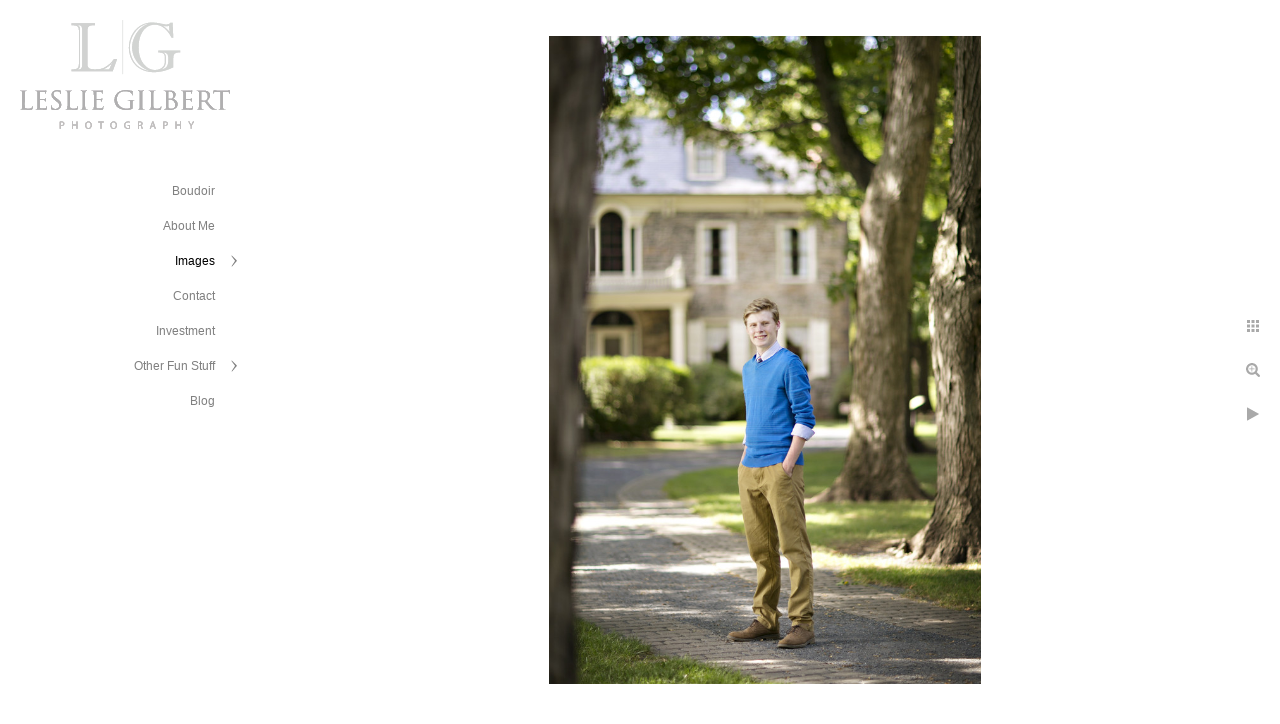

--- FILE ---
content_type: text/html; charset=utf-8
request_url: https://www.lesliegilbertphotography.com/images/seniors/ydoueccimjv
body_size: 3241
content:
<!DOCTYPE html>
<!-- site by Good Gallery, www.goodgallery.com -->
<html class="no-js GalleryPage ">
<head>
<title>Leslie Gilbert Photography</title>
<link rel="dns-prefetch" href="//cdn.goodgallery.com" />
<link rel="shortcut icon" href="//cdn.goodgallery.com/dfca0446-8f25-4f04-8485-27236880b4e1/logo/21nc2pr5/l3riazkuao4.ico" />
<link rel="icon" href="//cdn.goodgallery.com/dfca0446-8f25-4f04-8485-27236880b4e1/logo/21nc2pr5/l3riazkuao4.svg" sizes="any" type="image/svg+xml" />

 <meta name="robots" content="noarchive" /> 	 <link rel="canonical" href="https://www.lesliegilbertphotography.com/images/seniors/ydoueccimjv" />
 <style type="text/css">.YB:before{content: attr(data-c);display: block;height: 150em;}</style><link rel="stylesheet" type="text/css" media="print" onload="if(media!='all')media='all'" href="//cdn.goodgallery.com/dfca0446-8f25-4f04-8485-27236880b4e1/d/Desktop-s6KIA5QKMpCgh9CB20ebOA-2-LjnSAWOwR0w1z3k4opAClw.css" />
<script type="text/javascript" src="//cdn.goodgallery.com/dfca0446-8f25-4f04-8485-27236880b4e1/p/bundle-2teHGVEHG23F7yH4EM4Vng-20250629021656.js"></script>
<script type="text/javascript" src="//cdn.goodgallery.com/dfca0446-8f25-4f04-8485-27236880b4e1/d/PageData-374y1qs8-031d31d2-616d-4d26-a227-b1930b4cf26b-LjnSAWOwR0w1z3k4opAClw-2.js"></script>
<!--[if lt IE 9]><script type="text/javascript" src="/admin/Scripts/jQuery.XDomainRequest.js"></script><![endif]-->

<meta property="og:url" content="https://www.lesliegilbertphotography.com/images/seniors/ydoueccimjv" />
<meta property="og:type" content="website" />
<meta property="og:site_name" content="Leslie Gilbert Photography" />
<meta property="og:image" content="https://cdn.goodgallery.com/dfca0446-8f25-4f04-8485-27236880b4e1/r/1024/21nc2xb7/ydoueccimjv.jpg" />
<meta property="og:title" content="Leslie Gilbert Photography" />
<meta property="og:description" />

<script type="application/ld+json">{ "@context": "http://schema.org", "@type": "BreadcrumbList", "itemListElement": [ { "@type": "ListItem", "position": "1", "item": { "@id": "https://www.lesliegilbertphotography.com/", "name": "Home" } }, { "@type": "ListItem", "position": "2", "item": { "@id": "https://www.lesliegilbertphotography.com/images", "name": "Images" } }, { "@type": "ListItem", "position": "3", "item": { "@id": "https://www.lesliegilbertphotography.com/images/seniors", "name": "Seniors" } } ] }</script>
<!-- Facebook Pixel Code -->
<script>
  !function(f,b,e,v,n,t,s)
  {if(f.fbq)return;n=f.fbq=function(){n.callMethod?
  n.callMethod.apply(n,arguments):n.queue.push(arguments)};
  if(!f._fbq)f._fbq=n;n.push=n;n.loaded=!0;n.version='2.0';
  n.queue=[];t=b.createElement(e);t.async=!0;
  t.src=v;s=b.getElementsByTagName(e)[0];
  s.parentNode.insertBefore(t,s)}(window, document,'script',
  'https://connect.facebook.net/en_US/fbevents.js');
  fbq('init', '765189663969768');
  fbq('track', 'PageView');
</script>
<noscript><img height="1" width="1" style="display:none"
  src="https://www.facebook.com/tr?id=765189663969768&ev=PageView&noscript=1"
/></noscript>
<!-- End Facebook Pixel Code -->
<style type="text/css" data-id="inline">
html.js, html.js body {margin:0;padding:0;}
.elementContainer img {width:100%}
ul.GalleryUIMenu {list-style: none;margin: 0;padding: 0} ul.GalleryUIMenu a {text-decoration: none} ul.GalleryUIMenu li {position: relative; white-space: nowrap}
.GalleryUISiteNavigation {background-color: rgba(255, 255, 255, 1);width:250px}
.GalleryUIMenuTopLevel .GalleryUIMenu {display: inline-block} ul.GalleryUIMenu li, div.GalleryUIMenuSubMenuDiv li {text-transform:none}
.GalleryUIMenuTopLevel .GalleryUIMenu > li {padding: 10px 15px 10px 15px;border:0px solid #FFFFFF;border-left-width:0px;border-top-width:0px;white-space:normal;text-align:right}
.GalleryUIMenu > li {color:#808080;background-color:rgba(255, 255, 255, 1);font-size:12px;;position:relative}
.GalleryUIMenu > li > a {color:#808080} .GalleryUIMenu > li.Active > a {color:#000000}
.GalleryUIMenu > li.Active {color:#000000;background-color:rgba(255, 255, 255, 1)}
span.SubMenuArrow,span.SubMenuArrowLeft,span.SubMenuArrowRight,span.SubMenuArrowUp,span.SubMenuArrowDown {display:block;position:absolute;top:50%;right:10px;margin-top:-6px;height:12px;width:12px;background-color:transparent;} span.SubMenuArrowSizing {display:inline-block;width:22px;height:12px;opacity:0;margin-right:-2px;}

 .GalleryUISiteNavigation {position:fixed;top:0;left:0}
.GalleryUIMenuTopLevel .GalleryUIMenu {width:250px} .GalleryUISiteNavigation {height:100%}


html { font-family: 'Verdana', Tahoma, Segoe, sans-serif; }
.GalleryUIMenu, .GalleryUIMenu a { font-family: 'Verdana', Tahoma, Segoe, sans-serif; }
.PageTemplateText,.CaptionContainer,.PageInformationArea,.GGTextContent { font-family: 'Verdana', Tahoma, Segoe, sans-serif; }
h1, h2, h3, h4, h5, h6 { font-family: 'Verdana', Tahoma, Segoe, sans-serif;font-weight:700; }
.GalleryUIContainer .NameMark { font-family: 'Verdana', Tahoma, Segoe, sans-serif; }
.GalleryMenuContent .GGMenuPageHeading { font-family: 'Verdana', Tahoma, Segoe, sans-serif; }
.GMLabel { font-family: 'Verdana', Tahoma, Segoe, sans-serif; }
.GMTagline { font-family: 'Verdana', Tahoma, Segoe, sans-serif; }
div.GGForm label.SectionHeading { font-family: 'Verdana', Tahoma, Segoe, sans-serif; }
.GGHamburgerMenuLabel { font-family: 'Verdana', Tahoma, Segoe, sans-serif; }
h2 { font-family: 'Verdana', Tahoma, Segoe, sans-serif;font-weight:700; }
h3 { font-family: 'Verdana', Tahoma, Segoe, sans-serif;font-weight:700; }
h4 { font-family: 'Verdana', Tahoma, Segoe, sans-serif;font-weight:700; }
h5 { font-family: 'Verdana', Tahoma, Segoe, sans-serif;font-weight:700; }
h6 { font-family: 'Verdana', Tahoma, Segoe, sans-serif;font-weight:700; }
h1 { line-height: 1.45; text-transform: none; text-align: left; letter-spacing: 0px; }
h2 { line-height: 1.45; text-transform: none; text-align: left; letter-spacing: 0px;  }
h3 { line-height: 1.45; text-transform: none; text-align: left; letter-spacing: 0px; }
h4 { line-height: 1.45; text-transform: none; text-align: left; letter-spacing: 0px; }
h5 { line-height: 1.45; text-transform: none; text-align: left; letter-spacing: 0px; }
h6 { line-height: 1.45; text-transform: none; text-align: left; letter-spacing: 0px; }
.PageTemplateText,.CaptionContainer,.PageInformationArea,.GGTextContent { line-height: 1.45; text-transform: none; text-align: left; }
ul.GGBottomNavigation span { font-family: 'Verdana', Tahoma, Segoe, sans-serif; }
.GGTextContent .GGBreadCrumbs .GGBreadCrumb, .GGTextContent .GGBreadCrumb span { font-family: 'Verdana', Tahoma, Segoe, sans-serif; }


</style>
</head>
<body data-page-type="gallery" class="GalleryUIContainer" data-page-id="031d31d2-616d-4d26-a227-b1930b4cf26b" data-tags="" data-menu-hash="LjnSAWOwR0w1z3k4opAClw" data-settings-hash="s6KIA5QKMpCgh9CB20ebOA" data-fotomotoid="" data-imglocation="//cdn.goodgallery.com/dfca0446-8f25-4f04-8485-27236880b4e1/" data-cdn="//cdn.goodgallery.com/dfca0446-8f25-4f04-8485-27236880b4e1" data-stoken="374y1qs8" data-settingstemplateid="">
<div class="GalleryUIContentParent" data-pretagged="true">
<div class="GalleryUIContentContainer" data-pretagged="true">
<div class="GalleryUIContent" data-pretagged="true"><div class="CanvasContainer" data-id="ydoueccimjv" data-pretagged="true" style="overflow:hidden;"><div class="imgContainer" style="position:absolute;"><div class="dummy" style="padding-top:150%;"></div><div class="elementContainer" style="position:absolute;top:0;bottom:0;left:0;right:0;overflow:hidden;"><picture><source type="image/jpeg" sizes="56vw" srcset="//cdn.goodgallery.com/dfca0446-8f25-4f04-8485-27236880b4e1/r/0300/21nc2xb7/ydoueccimjv.jpg 200w, //cdn.goodgallery.com/dfca0446-8f25-4f04-8485-27236880b4e1/r/0300/21nc2xb7/ydoueccimjv.jpg 300w, //cdn.goodgallery.com/dfca0446-8f25-4f04-8485-27236880b4e1/r/0640/21nc2xb7/ydoueccimjv.jpg 480w, //cdn.goodgallery.com/dfca0446-8f25-4f04-8485-27236880b4e1/r/0800/21nc2xb7/ydoueccimjv.jpg 640w, //cdn.goodgallery.com/dfca0446-8f25-4f04-8485-27236880b4e1/r/1024/21nc2xb7/ydoueccimjv.jpg 800w, //cdn.goodgallery.com/dfca0446-8f25-4f04-8485-27236880b4e1/r/1280/21nc2xb7/ydoueccimjv.jpg 1024w, //cdn.goodgallery.com/dfca0446-8f25-4f04-8485-27236880b4e1/r/1920/21nc2xb7/ydoueccimjv.jpg 1280w, //cdn.goodgallery.com/dfca0446-8f25-4f04-8485-27236880b4e1/r/1920/21nc2xb7/ydoueccimjv.jpg 1600w, //cdn.goodgallery.com/dfca0446-8f25-4f04-8485-27236880b4e1/r/2560/21nc2xb7/ydoueccimjv.jpg 1920w" /><img src="//cdn.goodgallery.com/dfca0446-8f25-4f04-8485-27236880b4e1/r/1280/21nc2xb7/ydoueccimjv.jpg" draggable="false" alt="" title="" srcset="//cdn.goodgallery.com/dfca0446-8f25-4f04-8485-27236880b4e1/r/1280/21nc2xb7/ydoueccimjv.jpg, //cdn.goodgallery.com/dfca0446-8f25-4f04-8485-27236880b4e1/r/3200/21nc2xb7/ydoueccimjv.jpg 2x" loading="lazy" /></picture></div></div></div></div>
</div>
<div class="prev"></div><div class="next"></div><span class="prev SingleImageHidden"></span><span class="next SingleImageHidden"></span>
<div class="GalleryUIThumbnailPanelContainerParent"></div>
</div>
        
<div class="GalleryUISiteNavigation"><a href="/" class="NavigationLogoTarget"><img src="https://logocdn.goodgallery.com/dfca0446-8f25-4f04-8485-27236880b4e1/0x0/21nc2pq5/3fqhqpifd00.svg" alt="Leslie Gilbert Photography" title="Leslie Gilbert Photography" border="0" style="padding: 20px 20px 40px 20px;" height="109" width="210"></a><div class="GalleryUIMenuTopLevel" data-predefined="true"><div class="GalleryUIMenuContainer" data-predefined="true"><ul class="GalleryUIMenu" data-predefined="true"><li data-pid="8ee593bc-5bf7-41b7-9424-9d03cba3bb49"><a href="/boudoir">Boudoir</a><span class="SubMenuArrowSizing"> </span></li><li data-pid="a0f3a67e-e48a-46de-a49e-ce31a401d2ca"><a href="/about-me">About Me</a><span class="SubMenuArrowSizing"> </span></li><li data-pid="468430a0-b834-4594-95f2-505a9bb65eb7"><a href="/images">Images</a><span class="SubMenuArrow"> </span><span class="SubMenuArrowSizing"> </span></li><li data-pid="123b1835-3088-48ca-bac2-f83ec426e0c4"><a href="/contact">Contact</a><span class="SubMenuArrowSizing"> </span></li><li data-pid="0387b025-6cb9-4742-9139-eacd331b8400"><a href="/investment">Investment</a><span class="SubMenuArrowSizing"> </span></li><li data-pid="0c059cfc-aea0-46e4-beed-a3ca99a03848"><a href="/fun-stuff">Other Fun Stuff</a><span class="SubMenuArrow"> </span><span class="SubMenuArrowSizing"> </span></li><li data-pid="00581550-b128-458b-882a-126178e22c46"><a href="/blog/">Blog</a><span class="SubMenuArrowSizing"> </span></li></ul></div></div></div><div class="GalleryUIMenuSubLevel" style="opacity:0;display:none;z-index:10101;" data-pid="468430a0-b834-4594-95f2-505a9bb65eb7"><div class="GalleryUIMenuContainer"><ul class="GalleryUIMenu"><li data-pid="dd13dd80-28a4-4657-91b8-39c7be0e3375"><a href="/images/weddings">Weddings</a></li><li data-pid="7abe5b65-569c-4ca2-8e09-e8b7c3770cca"><a href="/images/engagements">Engagements</a></li><li data-pid="5f05f9c5-cce0-485a-8fd9-8ce1e48c0c8b"><a href="/images/kids-family">Kids & Family</a></li><li data-pid="031d31d2-616d-4d26-a227-b1930b4cf26b"><a href="/images/seniors">Seniors</a></li></ul></div></div><div class="GalleryUIMenuSubLevel" style="opacity:0;display:none;z-index:10101;" data-pid="0c059cfc-aea0-46e4-beed-a3ca99a03848"><div class="GalleryUIMenuContainer"><ul class="GalleryUIMenu"><li data-pid="4ad1177d-5c2f-4846-a6c8-c080ecac332d"><a href="/fun-stuff/favorite-people">My Favorite People</a></li><li data-pid="4159cefa-9ec3-4122-871e-2bbd0b20c8e5"><a href="/fun-stuff/giving-back">Giving Back</a></li><li data-pid="afa98ebb-fac3-42a8-97fb-2b7c882db689"><a href="/fun-stuff/privacy-policy">Privacy Policy</a></li></ul></div></div>
     

</body>
</html>


--- FILE ---
content_type: text/html; charset=utf-8
request_url: https://www.lesliegilbertphotography.com/images/seniors?IsAjax=1
body_size: 13196
content:
<!DOCTYPE html><!-- site by Good Gallery, www.goodgallery.com -->
<html class="no-js GalleryPage ">
<head>
<title>Leslie Gilbert Photography</title>
<link rel="dns-prefetch" href="//cdn.goodgallery.com" />
<link rel="shortcut icon" href="//cdn.goodgallery.com/dfca0446-8f25-4f04-8485-27236880b4e1/logo/21nc2pr5/l3riazkuao4.ico" />
<link rel="icon" href="//cdn.goodgallery.com/dfca0446-8f25-4f04-8485-27236880b4e1/logo/21nc2pr5/l3riazkuao4.svg" sizes="any" type="image/svg+xml" />

 <meta name="robots" content="noarchive" /> 	 <link rel="canonical" href="https://www.lesliegilbertphotography.com/images/seniors" />
 <style type="text/css">.YB:before{content: attr(data-c);display: block;height: 150em;}</style><link rel="stylesheet" type="text/css" media="print" onload="if(media!='all')media='all'" href="//cdn.goodgallery.com/dfca0446-8f25-4f04-8485-27236880b4e1/d/Desktop-s6KIA5QKMpCgh9CB20ebOA-2-LjnSAWOwR0w1z3k4opAClw.css" />
<script type="text/javascript" src="//cdn.goodgallery.com/dfca0446-8f25-4f04-8485-27236880b4e1/p/bundle-2teHGVEHG23F7yH4EM4Vng-20250629021656.js"></script>
<script type="text/javascript" src="//cdn.goodgallery.com/dfca0446-8f25-4f04-8485-27236880b4e1/d/PageData-374y1qs8-031d31d2-616d-4d26-a227-b1930b4cf26b-LjnSAWOwR0w1z3k4opAClw-2.js"></script>
<!--[if lt IE 9]><script type="text/javascript" src="/admin/Scripts/jQuery.XDomainRequest.js"></script><![endif]-->

<meta property="og:url" content="https://www.lesliegilbertphotography.com/images/seniors" />
<meta property="og:type" content="website" />
<meta property="og:site_name" content="Leslie Gilbert Photography" />
<meta property="og:image" content="https://cdn.goodgallery.com/dfca0446-8f25-4f04-8485-27236880b4e1/s/0200/2fh0puph/3f0wyrdqtvf.jpg"/><meta property="og:image" content="https://cdn.goodgallery.com/dfca0446-8f25-4f04-8485-27236880b4e1/s/0200/2aty7fx3/uirn2djlbrv.jpg"/><meta property="og:image" content="https://cdn.goodgallery.com/dfca0446-8f25-4f04-8485-27236880b4e1/s/0200/2aty7fws/4mvhu1dhyql.jpg"/><meta property="og:image" content="https://cdn.goodgallery.com/dfca0446-8f25-4f04-8485-27236880b4e1/s/0200/2atwz2hr/l1nh1vtxvgf.jpg"/><meta property="og:image" content="https://cdn.goodgallery.com/dfca0446-8f25-4f04-8485-27236880b4e1/s/0200/2atwz2eg/vx3s01sizox.jpg"/><meta property="og:image" content="https://cdn.goodgallery.com/dfca0446-8f25-4f04-8485-27236880b4e1/s/0200/2atwz2e1/jac0jycrobt.jpg"/><meta property="og:image" content="https://cdn.goodgallery.com/dfca0446-8f25-4f04-8485-27236880b4e1/s/0200/2atwz2bo/f0dlnrpeksd.jpg"/><meta property="og:image" content="https://cdn.goodgallery.com/dfca0446-8f25-4f04-8485-27236880b4e1/s/0200/2atwz2b6/vowue5wbyt5.jpg"/><meta property="og:image" content="https://cdn.goodgallery.com/dfca0446-8f25-4f04-8485-27236880b4e1/s/0200/26h77vko/jamtsjpblpc.jpg"/><meta property="og:image" content="https://cdn.goodgallery.com/dfca0446-8f25-4f04-8485-27236880b4e1/s/0200/26h77w6j/sfglg13vxgf.jpg"/><meta property="og:image" content="https://cdn.goodgallery.com/dfca0446-8f25-4f04-8485-27236880b4e1/s/0200/21ngv1az/bhvsc52q1dc.jpg"/><meta property="og:image" content="https://cdn.goodgallery.com/dfca0446-8f25-4f04-8485-27236880b4e1/s/0200/26h77vsf/0whkpbd2dbb.jpg"/><meta property="og:image" content="https://cdn.goodgallery.com/dfca0446-8f25-4f04-8485-27236880b4e1/s/0200/26h77w4s/w1i3ousqeyn.jpg"/><meta property="og:image" content="https://cdn.goodgallery.com/dfca0446-8f25-4f04-8485-27236880b4e1/s/0200/26h77vo3/sgn4u2cjakw.jpg"/><meta property="og:image" content="https://cdn.goodgallery.com/dfca0446-8f25-4f04-8485-27236880b4e1/s/0200/21qqqrwe/x534bl0qfir.jpg"/><meta property="og:image" content="https://cdn.goodgallery.com/dfca0446-8f25-4f04-8485-27236880b4e1/s/0200/21qqqrvk/exqqcgjc0ii.jpg"/><meta property="og:image" content="https://cdn.goodgallery.com/dfca0446-8f25-4f04-8485-27236880b4e1/s/0200/26h77w3x/hjbkslxvwe1.jpg"/><meta property="og:image" content="https://cdn.goodgallery.com/dfca0446-8f25-4f04-8485-27236880b4e1/s/0200/21qqqrvk/o5fc0epcex0.jpg"/><meta property="og:image" content="https://cdn.goodgallery.com/dfca0446-8f25-4f04-8485-27236880b4e1/s/0200/26h77vyc/x2o125z5dqj.jpg"/><meta property="og:image" content="https://cdn.goodgallery.com/dfca0446-8f25-4f04-8485-27236880b4e1/s/0200/21ngv1aw/g03wvomb3kx.jpg"/><meta property="og:image" content="https://cdn.goodgallery.com/dfca0446-8f25-4f04-8485-27236880b4e1/s/0200/21ngv1ay/kmddvqmfyze.jpg"/><meta property="og:image" content="https://cdn.goodgallery.com/dfca0446-8f25-4f04-8485-27236880b4e1/s/0200/21ngv1ax/xngklcr1ylr.jpg"/><meta property="og:image" content="https://cdn.goodgallery.com/dfca0446-8f25-4f04-8485-27236880b4e1/s/0200/26h77vr2/3g4v3qfqqzw.jpg"/><meta property="og:image" content="https://cdn.goodgallery.com/dfca0446-8f25-4f04-8485-27236880b4e1/s/0200/21ngv1ay/03y3oya5t4r.jpg"/><meta property="og:image" content="https://cdn.goodgallery.com/dfca0446-8f25-4f04-8485-27236880b4e1/s/0200/26h77vk4/eshz1keketv.jpg"/><meta property="og:image" content="https://cdn.goodgallery.com/dfca0446-8f25-4f04-8485-27236880b4e1/s/0200/21ngv1ay/aq2fgdo21lz.jpg"/><meta property="og:image" content="https://cdn.goodgallery.com/dfca0446-8f25-4f04-8485-27236880b4e1/s/0200/21ngv1az/rqzhbdg5ptu.jpg"/><meta property="og:image" content="https://cdn.goodgallery.com/dfca0446-8f25-4f04-8485-27236880b4e1/s/0200/21ngv1az/yxa5k3x0p4m.jpg"/><meta property="og:image" content="https://cdn.goodgallery.com/dfca0446-8f25-4f04-8485-27236880b4e1/s/0200/26h77vkd/m4e4drgsrju.jpg"/><meta property="og:image" content="https://cdn.goodgallery.com/dfca0446-8f25-4f04-8485-27236880b4e1/s/0200/21ngv1az/2ovdpnbnenx.jpg"/><meta property="og:image" content="https://cdn.goodgallery.com/dfca0446-8f25-4f04-8485-27236880b4e1/s/0200/2fh0pupi/u5h3yp4x34g.jpg"/><meta property="og:image" content="https://cdn.goodgallery.com/dfca0446-8f25-4f04-8485-27236880b4e1/s/0200/26h77w6a/zzyne40zptb.jpg"/><meta property="og:image" content="https://cdn.goodgallery.com/dfca0446-8f25-4f04-8485-27236880b4e1/s/0200/21ngv1az/4z3e5wwhop4.jpg"/><meta property="og:image" content="https://cdn.goodgallery.com/dfca0446-8f25-4f04-8485-27236880b4e1/s/0200/26h77w48/psacam2rwcx.jpg"/><meta property="og:image" content="https://cdn.goodgallery.com/dfca0446-8f25-4f04-8485-27236880b4e1/s/0200/21ngv1az/th4x3cidcft.jpg"/><meta property="og:image" content="https://cdn.goodgallery.com/dfca0446-8f25-4f04-8485-27236880b4e1/s/0200/21ngv1ot/seniors-22.jpg"/>
<script type="application/ld+json">{ "@context": "http://schema.org", "@type": "BreadcrumbList", "itemListElement": [ { "@type": "ListItem", "position": "1", "item": { "@id": "https://www.lesliegilbertphotography.com/", "name": "Home" } }, { "@type": "ListItem", "position": "2", "item": { "@id": "https://www.lesliegilbertphotography.com/images", "name": "Images" } }, { "@type": "ListItem", "position": "3", "item": { "@id": "https://www.lesliegilbertphotography.com/images/seniors", "name": "Seniors" } } ] }</script>
<!-- Facebook Pixel Code -->
<script>
  !function(f,b,e,v,n,t,s)
  {if(f.fbq)return;n=f.fbq=function(){n.callMethod?
  n.callMethod.apply(n,arguments):n.queue.push(arguments)};
  if(!f._fbq)f._fbq=n;n.push=n;n.loaded=!0;n.version='2.0';
  n.queue=[];t=b.createElement(e);t.async=!0;
  t.src=v;s=b.getElementsByTagName(e)[0];
  s.parentNode.insertBefore(t,s)}(window, document,'script',
  'https://connect.facebook.net/en_US/fbevents.js');
  fbq('init', '765189663969768');
  fbq('track', 'PageView');
</script>
<noscript><img height="1" width="1" style="display:none"
  src="https://www.facebook.com/tr?id=765189663969768&ev=PageView&noscript=1"
/></noscript>
<!-- End Facebook Pixel Code -->
<style type="text/css" data-id="inline">
html.js, html.js body {margin:0;padding:0;}
div.ThumbnailPanelThumbnailContainer div.Placeholder, div.ThumbnailPanelThumbnailContainer .CVThumb {position: absolute;left: 0px;top: 0px;height: 100%;width: 100%;border: 0px} div.ThumbnailPanelThumbnailContainer .CVThumb {text-align: center} div.ThumbnailPanelThumbnailContainer .CVThumb img {max-width: 100%;width: 100%;border: 0px} span.ThumbnailPanelEntityLoaded div.Placeholder {display: none;}
html.no-js .CVThumb img {opacity:0} div.ThumbnailPanelThumbnailContainer {overflow:hidden;position:absolute;top:0px;left:0px} .YB:before{content: attr(data-c);display: block;height: 150em;width:100%;background-color:#FFFFFF;position:fixed;z-index:9999;}
.GalleryUIThumbnailPanelContainerParent {background-color:#FFFFFF}
ul.GalleryUIMenu {list-style: none;margin: 0;padding: 0} ul.GalleryUIMenu a {text-decoration: none} ul.GalleryUIMenu li {position: relative; white-space: nowrap}
.GalleryUISiteNavigation {background-color: rgba(255, 255, 255, 1);width:250px}
.GalleryUIMenuTopLevel .GalleryUIMenu {display: inline-block} ul.GalleryUIMenu li, div.GalleryUIMenuSubMenuDiv li {text-transform:none}
.GalleryUIMenuTopLevel .GalleryUIMenu > li {padding: 10px 15px 10px 15px;border:0px solid #FFFFFF;border-left-width:0px;border-top-width:0px;white-space:normal;text-align:right}
.GalleryUIMenu > li {color:#808080;background-color:rgba(255, 255, 255, 1);font-size:12px;;position:relative}
.GalleryUIMenu > li > a {color:#808080} .GalleryUIMenu > li.Active > a {color:#000000}
.GalleryUIMenu > li.Active {color:#000000;background-color:rgba(255, 255, 255, 1)}
span.SubMenuArrow,span.SubMenuArrowLeft,span.SubMenuArrowRight,span.SubMenuArrowUp,span.SubMenuArrowDown {display:block;position:absolute;top:50%;right:10px;margin-top:-6px;height:12px;width:12px;background-color:transparent;} span.SubMenuArrowSizing {display:inline-block;width:22px;height:12px;opacity:0;margin-right:-2px;}

 .GalleryUISiteNavigation {position:fixed;top:0;left:0}
.GalleryUIMenuTopLevel .GalleryUIMenu {width:250px} .GalleryUISiteNavigation {height:100%}


html { font-family: 'Verdana', Tahoma, Segoe, sans-serif; }
.GalleryUIMenu, .GalleryUIMenu a { font-family: 'Verdana', Tahoma, Segoe, sans-serif; }
.PageTemplateText,.CaptionContainer,.PageInformationArea,.GGTextContent { font-family: 'Verdana', Tahoma, Segoe, sans-serif; }
h1, h2, h3, h4, h5, h6 { font-family: 'Verdana', Tahoma, Segoe, sans-serif;font-weight:700; }
.GalleryUIContainer .NameMark { font-family: 'Verdana', Tahoma, Segoe, sans-serif; }
.GalleryMenuContent .GGMenuPageHeading { font-family: 'Verdana', Tahoma, Segoe, sans-serif; }
.GMLabel { font-family: 'Verdana', Tahoma, Segoe, sans-serif; }
.GMTagline { font-family: 'Verdana', Tahoma, Segoe, sans-serif; }
div.GGForm label.SectionHeading { font-family: 'Verdana', Tahoma, Segoe, sans-serif; }
.GGHamburgerMenuLabel { font-family: 'Verdana', Tahoma, Segoe, sans-serif; }
h2 { font-family: 'Verdana', Tahoma, Segoe, sans-serif;font-weight:700; }
h3 { font-family: 'Verdana', Tahoma, Segoe, sans-serif;font-weight:700; }
h4 { font-family: 'Verdana', Tahoma, Segoe, sans-serif;font-weight:700; }
h5 { font-family: 'Verdana', Tahoma, Segoe, sans-serif;font-weight:700; }
h6 { font-family: 'Verdana', Tahoma, Segoe, sans-serif;font-weight:700; }
h1 { line-height: 1.45; text-transform: none; text-align: left; letter-spacing: 0px; }
h2 { line-height: 1.45; text-transform: none; text-align: left; letter-spacing: 0px;  }
h3 { line-height: 1.45; text-transform: none; text-align: left; letter-spacing: 0px; }
h4 { line-height: 1.45; text-transform: none; text-align: left; letter-spacing: 0px; }
h5 { line-height: 1.45; text-transform: none; text-align: left; letter-spacing: 0px; }
h6 { line-height: 1.45; text-transform: none; text-align: left; letter-spacing: 0px; }
.PageTemplateText,.CaptionContainer,.PageInformationArea,.GGTextContent { line-height: 1.45; text-transform: none; text-align: left; }
ul.GGBottomNavigation span { font-family: 'Verdana', Tahoma, Segoe, sans-serif; }
.GGTextContent .GGBreadCrumbs .GGBreadCrumb, .GGTextContent .GGBreadCrumb span { font-family: 'Verdana', Tahoma, Segoe, sans-serif; }




div.GalleryUIThumbnailPanelContainerParent {
    background-color: #FFFFFF;
}

div.GGThumbActualContainer div.ThumbnailPanelCaptionContainer {
    position: unset;
    left: unset;
    top: unset;
}

html.js.GalleryPage.ThumbnailPanelActive {
    overflow: visible;
}

    
    html.GalleryPage.ThumbnailPanelActive div.GalleryUISiteNavigation {
        position: fixed !important;
    }
    

html.ThumbnailPanelActive body {
    overflow: visible;
}

html.ThumbnailPanelActive div.GalleryUIContentParent {
    overflow: visible;
}

div.GalleryUIThumbnailPanelContainer div.GGThumbModernContainer > div.GGTextContent {
    position: relative;
}

div.GGThumbActualContainer div.ThumbEntityContainer div.ThumbAspectContainer {
}

div.GGThumbActualContainer div.ThumbEntityContainer div.ThumbAspectContainer {
    height: 0;
    overflow: hidden;
    position: relative;
    border-radius: 0%;
    border: 1px solid rgba(255, 255, 255, 1);
    background-color: rgba(255, 255, 255, 1);
    opacity: 1;

    -moz-transition: opacity 0.15s, background-color 0.15s, border-color 0.15s, color 0.15s;
    -webkit-transition: opacity 0.15s, background-color 0.15s, border-color 0.15s, color 0.15s;
    -o-transition: opacity: 0.15s, background-color 0.15s, border-color 0.15s, color 0.15s;
    transition: opacity 0.15s, background-color 0.15s, border-color 0.15s, color 0.15s;
}

div.GGThumbActualContainer div.ThumbAspectContainer > div,
div.GGThumbModernContainer div.ThumbAspectContainer > div {
    position: absolute;
    left: 0;
    top: 0;
    height: 100%;
    width: 100%;
}

div.GGThumbActualContainer div.ThumbAspectContainer img,
div.GGThumbModernContainer div.ThumbAspectContainer img {
    min-width: 100%;
    min-height: 100%;
}

div.GGThumbActualContainer div.ThumbAspectContainer div.icon {
    position: absolute;
    left: unset;
    top: unset;
    right: 5px;
    bottom: 5px;
    cursor: pointer;

    -webkit-border-radius: 15%;
    -moz-border-radius: 15%;
    border-radius: 15%;
    height: 34px;
    width: 34px;
    padding: 5px;
    -moz-box-sizing: border-box;
    box-sizing: border-box;
}

div.ThumbEntityContainer div.ThumbCaption {
    display: none;
    overflow: hidden;
    
    cursor: pointer;
    padding: 20px;
    font-size: 12px;
    color: rgba(128, 128, 128, 1);
    background-color: rgba(255, 255, 255, 0.75);
    border: 0px solid rgba(128, 128, 128, 0.75);
    border-top-width: 0px;

    -moz-transition: opacity 0.15s, background-color 0.15s, border-color 0.15s, color 0.15s;
    -webkit-transition: opacity 0.15s, background-color 0.15s, border-color 0.15s, color 0.15s;
    -o-transition: opacity: 0.15s, background-color 0.15s, border-color 0.15s, color 0.15s;
    transition: opacity 0.15s, background-color 0.15s, border-color 0.15s, color 0.15s;

}

div.ThumbEntityContainer.ShowCaptions div.ThumbCaption {
    display: block;
}

html.ThumbnailPanelActive .GGCaption {
    display: none;
}

    
div.GGThumbActualContainer {
    display: grid;
    grid-template-columns: repeat(4, 1fr);
    grid-column-gap: 20px;
    margin: 45px 0px 45px 0px;
}

div.GGThumbActualContainer div.ThumbEntityContainer + div {
    margin-top: 20px;
}

    
        
div.GGThumbActualContainer > div:nth-child(1) {
    grid-column-start: 1;
}
        
        
div.GGThumbActualContainer > div:nth-child(2) {
    grid-column-start: 2;
}
        
        
div.GGThumbActualContainer > div:nth-child(3) {
    grid-column-start: 3;
}
        
        
div.GGThumbActualContainer > div:nth-child(4) {
    grid-column-start: 4;
}
        

div.GGThumbModernContainer div.ThumbAspectContainer {
    height: 0;
    overflow: hidden;
    position: relative;
    border: 1px solid rgba(255, 255, 255, 1);
    opacity: 1;

	-moz-transition: opacity 0.15s, background-color 0.15s, border-color 0.15s, color 0.15s;
	-webkit-transition: opacity 0.15s, background-color 0.15s, border-color 0.15s, color 0.15s;
	-o-transition: opacity: 0.15s, background-color 0.15s, border-color 0.15s, color 0.15s;
	transition: opacity 0.15s, background-color 0.15s, border-color 0.15s, color 0.15s;
}

div.GGThumbModernContainer div.ThumbCoverImage {
    margin: 45px 0px 45px 0px;
}

@media (hover: hover) {
    div.GGThumbActualContainer div.ThumbEntityContainer:hover div.ThumbAspectContainer {
        opacity: 0.95;
        border-color: rgba(128, 128, 128, 1);
    }

    div.ThumbEntityContainer:hover div.ThumbCaption {
        color: rgba(0, 0, 0, 1);
        background-color: rgba(211, 211, 211, 1);
        border-color: rgba(0, 0, 0, 1);
    }

    div.GGThumbModernContainer div.ThumbCoverImage:hover div.ThumbAspectContainer {
        opacity: 0.95;
        border-color: rgba(128, 128, 128, 1);
    }
}
</style>
</head>
<body data-page-type="gallery" class="GalleryUIContainer" data-page-id="031d31d2-616d-4d26-a227-b1930b4cf26b" data-tags="" data-menu-hash="LjnSAWOwR0w1z3k4opAClw" data-settings-hash="s6KIA5QKMpCgh9CB20ebOA" data-fotomotoid="" data-imglocation="//cdn.goodgallery.com/dfca0446-8f25-4f04-8485-27236880b4e1/" data-cdn="//cdn.goodgallery.com/dfca0446-8f25-4f04-8485-27236880b4e1" data-stoken="374y1qs8" data-settingstemplateid="">
    <div class="GalleryUIContentParent YB" data-pretagged="true" style="position:absolute;height:100%;width:calc(100% - 250px);top:0px;left:250px;">
        <div class="GalleryUIContentContainer"></div>
        <div class="prev"></div><div class="next"></div><span class="prev SingleImageHidden"></span><span class="next SingleImageHidden"></span>
        <div class="GalleryUIThumbnailPanelContainerParent" style="opacity: 1;position: absolute;height: 100%;width: 100%;left: 0px;top: 0px;z-index: 550;transition: all 0s ease;">
            <div class="GalleryUIThumbnailPanelContainer">
                <div class="GGThumbModernContainer">


                    <div class="GGThumbActualContainer">
                                    
                        <div>
                                <div class="ThumbEntityContainer" data-id="3f0wyrdqtvf" data-plink="3f0wyrdqtvf"><a class="ThumbLink" href="/images/seniors/3f0wyrdqtvf" title=""><div class="ThumbAspectContainer" style="padding-top:calc((2880 / 1920) * 100%)"><div><picture><source type="image/webp" sizes="calc((97vw - 310px) / 4)" srcset="//cdn.goodgallery.com/dfca0446-8f25-4f04-8485-27236880b4e1/t/0075/2fh0puph/3f0wyrdqtvf.webp 50w, //cdn.goodgallery.com/dfca0446-8f25-4f04-8485-27236880b4e1/t/0100/2fh0puph/3f0wyrdqtvf.webp 75w, //cdn.goodgallery.com/dfca0446-8f25-4f04-8485-27236880b4e1/t/0150/2fh0puph/3f0wyrdqtvf.webp 100w, //cdn.goodgallery.com/dfca0446-8f25-4f04-8485-27236880b4e1/t/0175/2fh0puph/3f0wyrdqtvf.webp 125w, //cdn.goodgallery.com/dfca0446-8f25-4f04-8485-27236880b4e1/t/0225/2fh0puph/3f0wyrdqtvf.webp 150w, //cdn.goodgallery.com/dfca0446-8f25-4f04-8485-27236880b4e1/t/0250/2fh0puph/3f0wyrdqtvf.webp 175w, //cdn.goodgallery.com/dfca0446-8f25-4f04-8485-27236880b4e1/t/0300/2fh0puph/3f0wyrdqtvf.webp 200w, //cdn.goodgallery.com/dfca0446-8f25-4f04-8485-27236880b4e1/t/0300/2fh0puph/3f0wyrdqtvf.webp 225w, //cdn.goodgallery.com/dfca0446-8f25-4f04-8485-27236880b4e1/t/0350/2fh0puph/3f0wyrdqtvf.webp 250w, //cdn.goodgallery.com/dfca0446-8f25-4f04-8485-27236880b4e1/t/0400/2fh0puph/3f0wyrdqtvf.webp 275w, //cdn.goodgallery.com/dfca0446-8f25-4f04-8485-27236880b4e1/t/0450/2fh0puph/3f0wyrdqtvf.webp 300w, //cdn.goodgallery.com/dfca0446-8f25-4f04-8485-27236880b4e1/t/0500/2fh0puph/3f0wyrdqtvf.webp 350w, //cdn.goodgallery.com/dfca0446-8f25-4f04-8485-27236880b4e1/t/0600/2fh0puph/3f0wyrdqtvf.webp 400w, //cdn.goodgallery.com/dfca0446-8f25-4f04-8485-27236880b4e1/t/0650/2fh0puph/3f0wyrdqtvf.webp 450w, //cdn.goodgallery.com/dfca0446-8f25-4f04-8485-27236880b4e1/t/0750/2fh0puph/3f0wyrdqtvf.webp 500w, //cdn.goodgallery.com/dfca0446-8f25-4f04-8485-27236880b4e1/t/0800/2fh0puph/3f0wyrdqtvf.webp 550w, //cdn.goodgallery.com/dfca0446-8f25-4f04-8485-27236880b4e1/t/0900/2fh0puph/3f0wyrdqtvf.webp 600w, //cdn.goodgallery.com/dfca0446-8f25-4f04-8485-27236880b4e1/t/0950/2fh0puph/3f0wyrdqtvf.webp 650w, //cdn.goodgallery.com/dfca0446-8f25-4f04-8485-27236880b4e1/t/1024/2fh0puph/3f0wyrdqtvf.webp 700w, //cdn.goodgallery.com/dfca0446-8f25-4f04-8485-27236880b4e1/t/1024/2fh0puph/3f0wyrdqtvf.webp 750w, //cdn.goodgallery.com/dfca0446-8f25-4f04-8485-27236880b4e1/t/1024/2fh0puph/3f0wyrdqtvf.webp 800w, //cdn.goodgallery.com/dfca0446-8f25-4f04-8485-27236880b4e1/t/1024/2fh0puph/3f0wyrdqtvf.webp 850w, //cdn.goodgallery.com/dfca0446-8f25-4f04-8485-27236880b4e1/t/1024/2fh0puph/3f0wyrdqtvf.webp 900w, //cdn.goodgallery.com/dfca0446-8f25-4f04-8485-27236880b4e1/t/1024/2fh0puph/3f0wyrdqtvf.webp 950w, //cdn.goodgallery.com/dfca0446-8f25-4f04-8485-27236880b4e1/t/1024/2fh0puph/3f0wyrdqtvf.webp 1024w" /><source type="image/jpeg" sizes="calc((97vw - 310px) / 4)" srcset="//cdn.goodgallery.com/dfca0446-8f25-4f04-8485-27236880b4e1/t/0075/2fh0puph/3f0wyrdqtvf.jpg 50w, //cdn.goodgallery.com/dfca0446-8f25-4f04-8485-27236880b4e1/t/0100/2fh0puph/3f0wyrdqtvf.jpg 75w, //cdn.goodgallery.com/dfca0446-8f25-4f04-8485-27236880b4e1/t/0150/2fh0puph/3f0wyrdqtvf.jpg 100w, //cdn.goodgallery.com/dfca0446-8f25-4f04-8485-27236880b4e1/t/0175/2fh0puph/3f0wyrdqtvf.jpg 125w, //cdn.goodgallery.com/dfca0446-8f25-4f04-8485-27236880b4e1/t/0225/2fh0puph/3f0wyrdqtvf.jpg 150w, //cdn.goodgallery.com/dfca0446-8f25-4f04-8485-27236880b4e1/t/0250/2fh0puph/3f0wyrdqtvf.jpg 175w, //cdn.goodgallery.com/dfca0446-8f25-4f04-8485-27236880b4e1/t/0300/2fh0puph/3f0wyrdqtvf.jpg 200w, //cdn.goodgallery.com/dfca0446-8f25-4f04-8485-27236880b4e1/t/0300/2fh0puph/3f0wyrdqtvf.jpg 225w, //cdn.goodgallery.com/dfca0446-8f25-4f04-8485-27236880b4e1/t/0350/2fh0puph/3f0wyrdqtvf.jpg 250w, //cdn.goodgallery.com/dfca0446-8f25-4f04-8485-27236880b4e1/t/0400/2fh0puph/3f0wyrdqtvf.jpg 275w, //cdn.goodgallery.com/dfca0446-8f25-4f04-8485-27236880b4e1/t/0450/2fh0puph/3f0wyrdqtvf.jpg 300w, //cdn.goodgallery.com/dfca0446-8f25-4f04-8485-27236880b4e1/t/0500/2fh0puph/3f0wyrdqtvf.jpg 350w, //cdn.goodgallery.com/dfca0446-8f25-4f04-8485-27236880b4e1/t/0600/2fh0puph/3f0wyrdqtvf.jpg 400w, //cdn.goodgallery.com/dfca0446-8f25-4f04-8485-27236880b4e1/t/0650/2fh0puph/3f0wyrdqtvf.jpg 450w, //cdn.goodgallery.com/dfca0446-8f25-4f04-8485-27236880b4e1/t/0750/2fh0puph/3f0wyrdqtvf.jpg 500w, //cdn.goodgallery.com/dfca0446-8f25-4f04-8485-27236880b4e1/t/0800/2fh0puph/3f0wyrdqtvf.jpg 550w, //cdn.goodgallery.com/dfca0446-8f25-4f04-8485-27236880b4e1/t/0900/2fh0puph/3f0wyrdqtvf.jpg 600w, //cdn.goodgallery.com/dfca0446-8f25-4f04-8485-27236880b4e1/t/0950/2fh0puph/3f0wyrdqtvf.jpg 650w, //cdn.goodgallery.com/dfca0446-8f25-4f04-8485-27236880b4e1/t/1024/2fh0puph/3f0wyrdqtvf.jpg 700w, //cdn.goodgallery.com/dfca0446-8f25-4f04-8485-27236880b4e1/t/1024/2fh0puph/3f0wyrdqtvf.jpg 750w, //cdn.goodgallery.com/dfca0446-8f25-4f04-8485-27236880b4e1/t/1024/2fh0puph/3f0wyrdqtvf.jpg 800w, //cdn.goodgallery.com/dfca0446-8f25-4f04-8485-27236880b4e1/t/1024/2fh0puph/3f0wyrdqtvf.jpg 850w, //cdn.goodgallery.com/dfca0446-8f25-4f04-8485-27236880b4e1/t/1024/2fh0puph/3f0wyrdqtvf.jpg 900w, //cdn.goodgallery.com/dfca0446-8f25-4f04-8485-27236880b4e1/t/1024/2fh0puph/3f0wyrdqtvf.jpg 950w, //cdn.goodgallery.com/dfca0446-8f25-4f04-8485-27236880b4e1/t/1024/2fh0puph/3f0wyrdqtvf.jpg 1024w" /><img src="//cdn.goodgallery.com/dfca0446-8f25-4f04-8485-27236880b4e1/t/0600/2fh0puph/3f0wyrdqtvf.jpg" nopin="nopin" draggable="false" alt="" title="" srcset="//cdn.goodgallery.com/dfca0446-8f25-4f04-8485-27236880b4e1/t/1024/2fh0puph/3f0wyrdqtvf.jpg, //cdn.goodgallery.com/dfca0446-8f25-4f04-8485-27236880b4e1/t/2560/2fh0puph/3f0wyrdqtvf.jpg 2x" /></picture></div></div></a></div>
                                <div class="ThumbEntityContainer" data-id="vx3s01sizox" data-plink="vx3s01sizox"><a class="ThumbLink" href="/images/seniors/vx3s01sizox" title=""><div class="ThumbAspectContainer" style="padding-top:calc((3960 / 2640) * 100%)"><div><picture><source type="image/webp" sizes="calc((97vw - 310px) / 4)" srcset="//cdn.goodgallery.com/dfca0446-8f25-4f04-8485-27236880b4e1/t/0075/2atwz2eg/vx3s01sizox.webp 50w, //cdn.goodgallery.com/dfca0446-8f25-4f04-8485-27236880b4e1/t/0100/2atwz2eg/vx3s01sizox.webp 75w, //cdn.goodgallery.com/dfca0446-8f25-4f04-8485-27236880b4e1/t/0150/2atwz2eg/vx3s01sizox.webp 100w, //cdn.goodgallery.com/dfca0446-8f25-4f04-8485-27236880b4e1/t/0175/2atwz2eg/vx3s01sizox.webp 125w, //cdn.goodgallery.com/dfca0446-8f25-4f04-8485-27236880b4e1/t/0225/2atwz2eg/vx3s01sizox.webp 150w, //cdn.goodgallery.com/dfca0446-8f25-4f04-8485-27236880b4e1/t/0250/2atwz2eg/vx3s01sizox.webp 175w, //cdn.goodgallery.com/dfca0446-8f25-4f04-8485-27236880b4e1/t/0300/2atwz2eg/vx3s01sizox.webp 200w, //cdn.goodgallery.com/dfca0446-8f25-4f04-8485-27236880b4e1/t/0300/2atwz2eg/vx3s01sizox.webp 225w, //cdn.goodgallery.com/dfca0446-8f25-4f04-8485-27236880b4e1/t/0350/2atwz2eg/vx3s01sizox.webp 250w, //cdn.goodgallery.com/dfca0446-8f25-4f04-8485-27236880b4e1/t/0400/2atwz2eg/vx3s01sizox.webp 275w, //cdn.goodgallery.com/dfca0446-8f25-4f04-8485-27236880b4e1/t/0450/2atwz2eg/vx3s01sizox.webp 300w, //cdn.goodgallery.com/dfca0446-8f25-4f04-8485-27236880b4e1/t/0500/2atwz2eg/vx3s01sizox.webp 350w, //cdn.goodgallery.com/dfca0446-8f25-4f04-8485-27236880b4e1/t/0600/2atwz2eg/vx3s01sizox.webp 400w, //cdn.goodgallery.com/dfca0446-8f25-4f04-8485-27236880b4e1/t/0650/2atwz2eg/vx3s01sizox.webp 450w, //cdn.goodgallery.com/dfca0446-8f25-4f04-8485-27236880b4e1/t/0750/2atwz2eg/vx3s01sizox.webp 500w, //cdn.goodgallery.com/dfca0446-8f25-4f04-8485-27236880b4e1/t/0800/2atwz2eg/vx3s01sizox.webp 550w, //cdn.goodgallery.com/dfca0446-8f25-4f04-8485-27236880b4e1/t/0900/2atwz2eg/vx3s01sizox.webp 600w, //cdn.goodgallery.com/dfca0446-8f25-4f04-8485-27236880b4e1/t/0950/2atwz2eg/vx3s01sizox.webp 650w, //cdn.goodgallery.com/dfca0446-8f25-4f04-8485-27236880b4e1/t/1024/2atwz2eg/vx3s01sizox.webp 700w, //cdn.goodgallery.com/dfca0446-8f25-4f04-8485-27236880b4e1/t/1024/2atwz2eg/vx3s01sizox.webp 750w, //cdn.goodgallery.com/dfca0446-8f25-4f04-8485-27236880b4e1/t/1024/2atwz2eg/vx3s01sizox.webp 800w, //cdn.goodgallery.com/dfca0446-8f25-4f04-8485-27236880b4e1/t/1024/2atwz2eg/vx3s01sizox.webp 850w, //cdn.goodgallery.com/dfca0446-8f25-4f04-8485-27236880b4e1/t/1024/2atwz2eg/vx3s01sizox.webp 900w, //cdn.goodgallery.com/dfca0446-8f25-4f04-8485-27236880b4e1/t/1024/2atwz2eg/vx3s01sizox.webp 950w, //cdn.goodgallery.com/dfca0446-8f25-4f04-8485-27236880b4e1/t/1024/2atwz2eg/vx3s01sizox.webp 1024w, //cdn.goodgallery.com/dfca0446-8f25-4f04-8485-27236880b4e1/t/2560/2atwz2eg/vx3s01sizox.webp 2560w" /><source type="image/jpeg" sizes="calc((97vw - 310px) / 4)" srcset="//cdn.goodgallery.com/dfca0446-8f25-4f04-8485-27236880b4e1/t/0075/2atwz2eg/vx3s01sizox.jpg 50w, //cdn.goodgallery.com/dfca0446-8f25-4f04-8485-27236880b4e1/t/0100/2atwz2eg/vx3s01sizox.jpg 75w, //cdn.goodgallery.com/dfca0446-8f25-4f04-8485-27236880b4e1/t/0150/2atwz2eg/vx3s01sizox.jpg 100w, //cdn.goodgallery.com/dfca0446-8f25-4f04-8485-27236880b4e1/t/0175/2atwz2eg/vx3s01sizox.jpg 125w, //cdn.goodgallery.com/dfca0446-8f25-4f04-8485-27236880b4e1/t/0225/2atwz2eg/vx3s01sizox.jpg 150w, //cdn.goodgallery.com/dfca0446-8f25-4f04-8485-27236880b4e1/t/0250/2atwz2eg/vx3s01sizox.jpg 175w, //cdn.goodgallery.com/dfca0446-8f25-4f04-8485-27236880b4e1/t/0300/2atwz2eg/vx3s01sizox.jpg 200w, //cdn.goodgallery.com/dfca0446-8f25-4f04-8485-27236880b4e1/t/0300/2atwz2eg/vx3s01sizox.jpg 225w, //cdn.goodgallery.com/dfca0446-8f25-4f04-8485-27236880b4e1/t/0350/2atwz2eg/vx3s01sizox.jpg 250w, //cdn.goodgallery.com/dfca0446-8f25-4f04-8485-27236880b4e1/t/0400/2atwz2eg/vx3s01sizox.jpg 275w, //cdn.goodgallery.com/dfca0446-8f25-4f04-8485-27236880b4e1/t/0450/2atwz2eg/vx3s01sizox.jpg 300w, //cdn.goodgallery.com/dfca0446-8f25-4f04-8485-27236880b4e1/t/0500/2atwz2eg/vx3s01sizox.jpg 350w, //cdn.goodgallery.com/dfca0446-8f25-4f04-8485-27236880b4e1/t/0600/2atwz2eg/vx3s01sizox.jpg 400w, //cdn.goodgallery.com/dfca0446-8f25-4f04-8485-27236880b4e1/t/0650/2atwz2eg/vx3s01sizox.jpg 450w, //cdn.goodgallery.com/dfca0446-8f25-4f04-8485-27236880b4e1/t/0750/2atwz2eg/vx3s01sizox.jpg 500w, //cdn.goodgallery.com/dfca0446-8f25-4f04-8485-27236880b4e1/t/0800/2atwz2eg/vx3s01sizox.jpg 550w, //cdn.goodgallery.com/dfca0446-8f25-4f04-8485-27236880b4e1/t/0900/2atwz2eg/vx3s01sizox.jpg 600w, //cdn.goodgallery.com/dfca0446-8f25-4f04-8485-27236880b4e1/t/0950/2atwz2eg/vx3s01sizox.jpg 650w, //cdn.goodgallery.com/dfca0446-8f25-4f04-8485-27236880b4e1/t/1024/2atwz2eg/vx3s01sizox.jpg 700w, //cdn.goodgallery.com/dfca0446-8f25-4f04-8485-27236880b4e1/t/1024/2atwz2eg/vx3s01sizox.jpg 750w, //cdn.goodgallery.com/dfca0446-8f25-4f04-8485-27236880b4e1/t/1024/2atwz2eg/vx3s01sizox.jpg 800w, //cdn.goodgallery.com/dfca0446-8f25-4f04-8485-27236880b4e1/t/1024/2atwz2eg/vx3s01sizox.jpg 850w, //cdn.goodgallery.com/dfca0446-8f25-4f04-8485-27236880b4e1/t/1024/2atwz2eg/vx3s01sizox.jpg 900w, //cdn.goodgallery.com/dfca0446-8f25-4f04-8485-27236880b4e1/t/1024/2atwz2eg/vx3s01sizox.jpg 950w, //cdn.goodgallery.com/dfca0446-8f25-4f04-8485-27236880b4e1/t/1024/2atwz2eg/vx3s01sizox.jpg 1024w, //cdn.goodgallery.com/dfca0446-8f25-4f04-8485-27236880b4e1/t/2560/2atwz2eg/vx3s01sizox.jpg 2560w" /><img src="//cdn.goodgallery.com/dfca0446-8f25-4f04-8485-27236880b4e1/t/0600/2atwz2eg/vx3s01sizox.jpg" nopin="nopin" draggable="false" alt="" title="" srcset="//cdn.goodgallery.com/dfca0446-8f25-4f04-8485-27236880b4e1/t/1024/2atwz2eg/vx3s01sizox.jpg, //cdn.goodgallery.com/dfca0446-8f25-4f04-8485-27236880b4e1/t/2560/2atwz2eg/vx3s01sizox.jpg 2x" loading="lazy" /></picture></div></div></a></div>
                                <div class="ThumbEntityContainer" data-id="bhvsc52q1dc" data-plink="bhvsc52q1dc"><a class="ThumbLink" href="/images/seniors/bhvsc52q1dc" title=""><div class="ThumbAspectContainer" style="padding-top:calc((3600 / 2400) * 100%)"><div><picture><source type="image/jpeg" sizes="calc((97vw - 310px) / 4)" srcset="//cdn.goodgallery.com/dfca0446-8f25-4f04-8485-27236880b4e1/t/0075/21nc2x7k/bhvsc52q1dc.jpg 50w, //cdn.goodgallery.com/dfca0446-8f25-4f04-8485-27236880b4e1/t/0100/21nc2x7k/bhvsc52q1dc.jpg 75w, //cdn.goodgallery.com/dfca0446-8f25-4f04-8485-27236880b4e1/t/0150/21nc2x7k/bhvsc52q1dc.jpg 100w, //cdn.goodgallery.com/dfca0446-8f25-4f04-8485-27236880b4e1/t/0175/21nc2x7k/bhvsc52q1dc.jpg 125w, //cdn.goodgallery.com/dfca0446-8f25-4f04-8485-27236880b4e1/t/0225/21nc2x7k/bhvsc52q1dc.jpg 150w, //cdn.goodgallery.com/dfca0446-8f25-4f04-8485-27236880b4e1/t/0250/21nc2x7k/bhvsc52q1dc.jpg 175w, //cdn.goodgallery.com/dfca0446-8f25-4f04-8485-27236880b4e1/t/0300/21nc2x7k/bhvsc52q1dc.jpg 200w, //cdn.goodgallery.com/dfca0446-8f25-4f04-8485-27236880b4e1/t/0300/21nc2x7k/bhvsc52q1dc.jpg 225w, //cdn.goodgallery.com/dfca0446-8f25-4f04-8485-27236880b4e1/t/0300/21nc2x7k/bhvsc52q1dc.jpg 250w, //cdn.goodgallery.com/dfca0446-8f25-4f04-8485-27236880b4e1/t/0400/21nc2x7k/bhvsc52q1dc.jpg 275w, //cdn.goodgallery.com/dfca0446-8f25-4f04-8485-27236880b4e1/t/0400/21nc2x7k/bhvsc52q1dc.jpg 300w, //cdn.goodgallery.com/dfca0446-8f25-4f04-8485-27236880b4e1/t/0600/21nc2x7k/bhvsc52q1dc.jpg 400w, //cdn.goodgallery.com/dfca0446-8f25-4f04-8485-27236880b4e1/t/0600/21nc2x7k/bhvsc52q1dc.jpg 500w, //cdn.goodgallery.com/dfca0446-8f25-4f04-8485-27236880b4e1/t/0800/21nc2x7k/bhvsc52q1dc.jpg 600w, //cdn.goodgallery.com/dfca0446-8f25-4f04-8485-27236880b4e1/t/1024/21nc2x7k/bhvsc52q1dc.jpg 800w, //cdn.goodgallery.com/dfca0446-8f25-4f04-8485-27236880b4e1/t/1024/21nc2x7k/bhvsc52q1dc.jpg 1024w" /><img src="//cdn.goodgallery.com/dfca0446-8f25-4f04-8485-27236880b4e1/t/0600/21nc2x7k/bhvsc52q1dc.jpg" nopin="nopin" draggable="false" alt="" title="" srcset="//cdn.goodgallery.com/dfca0446-8f25-4f04-8485-27236880b4e1/t/1024/21nc2x7k/bhvsc52q1dc.jpg, //cdn.goodgallery.com/dfca0446-8f25-4f04-8485-27236880b4e1/t/2560/21nc2x7k/bhvsc52q1dc.jpg 2x" loading="lazy" /></picture></div></div></a></div>
                                <div class="ThumbEntityContainer" data-id="exqqcgjc0ii" data-plink="exqqcgjc0ii"><a class="ThumbLink" href="/images/seniors/exqqcgjc0ii" title=""><div class="ThumbAspectContainer" style="padding-top:calc((2400 / 3600) * 100%)"><div><picture><source type="image/jpeg" sizes="calc((97vw - 310px) / 4)" srcset="//cdn.goodgallery.com/dfca0446-8f25-4f04-8485-27236880b4e1/t/0050/21qqqrvk/exqqcgjc0ii.jpg 50w, //cdn.goodgallery.com/dfca0446-8f25-4f04-8485-27236880b4e1/t/0075/21qqqrvk/exqqcgjc0ii.jpg 75w, //cdn.goodgallery.com/dfca0446-8f25-4f04-8485-27236880b4e1/t/0100/21qqqrvk/exqqcgjc0ii.jpg 100w, //cdn.goodgallery.com/dfca0446-8f25-4f04-8485-27236880b4e1/t/0125/21qqqrvk/exqqcgjc0ii.jpg 125w, //cdn.goodgallery.com/dfca0446-8f25-4f04-8485-27236880b4e1/t/0150/21qqqrvk/exqqcgjc0ii.jpg 150w, //cdn.goodgallery.com/dfca0446-8f25-4f04-8485-27236880b4e1/t/0175/21qqqrvk/exqqcgjc0ii.jpg 175w, //cdn.goodgallery.com/dfca0446-8f25-4f04-8485-27236880b4e1/t/0200/21qqqrvk/exqqcgjc0ii.jpg 200w, //cdn.goodgallery.com/dfca0446-8f25-4f04-8485-27236880b4e1/t/0225/21qqqrvk/exqqcgjc0ii.jpg 225w, //cdn.goodgallery.com/dfca0446-8f25-4f04-8485-27236880b4e1/t/0250/21qqqrvk/exqqcgjc0ii.jpg 250w, //cdn.goodgallery.com/dfca0446-8f25-4f04-8485-27236880b4e1/t/0275/21qqqrvk/exqqcgjc0ii.jpg 275w, //cdn.goodgallery.com/dfca0446-8f25-4f04-8485-27236880b4e1/t/0300/21qqqrvk/exqqcgjc0ii.jpg 300w, //cdn.goodgallery.com/dfca0446-8f25-4f04-8485-27236880b4e1/t/0400/21qqqrvk/exqqcgjc0ii.jpg 400w, //cdn.goodgallery.com/dfca0446-8f25-4f04-8485-27236880b4e1/t/0500/21qqqrvk/exqqcgjc0ii.jpg 500w, //cdn.goodgallery.com/dfca0446-8f25-4f04-8485-27236880b4e1/t/0600/21qqqrvk/exqqcgjc0ii.jpg 600w, //cdn.goodgallery.com/dfca0446-8f25-4f04-8485-27236880b4e1/t/0800/21qqqrvk/exqqcgjc0ii.jpg 800w, //cdn.goodgallery.com/dfca0446-8f25-4f04-8485-27236880b4e1/t/1024/21qqqrvk/exqqcgjc0ii.jpg 1024w, //cdn.goodgallery.com/dfca0446-8f25-4f04-8485-27236880b4e1/t/2560/21qqqrvk/exqqcgjc0ii.jpg 2560w" /><img src="//cdn.goodgallery.com/dfca0446-8f25-4f04-8485-27236880b4e1/t/0400/21qqqrvk/exqqcgjc0ii.jpg" nopin="nopin" draggable="false" alt="" title="" srcset="//cdn.goodgallery.com/dfca0446-8f25-4f04-8485-27236880b4e1/t/1024/21qqqrvk/exqqcgjc0ii.jpg, //cdn.goodgallery.com/dfca0446-8f25-4f04-8485-27236880b4e1/t/2560/21qqqrvk/exqqcgjc0ii.jpg 2x" loading="lazy" /></picture></div></div></a></div>
                                <div class="ThumbEntityContainer" data-id="x2o125z5dqj" data-plink="x2o125z5dqj"><a class="ThumbLink" href="/images/seniors/x2o125z5dqj" title=""><div class="ThumbAspectContainer" style="padding-top:calc((2640 / 3960) * 100%)"><div><picture><source type="image/webp" sizes="calc((97vw - 310px) / 4)" srcset="//cdn.goodgallery.com/dfca0446-8f25-4f04-8485-27236880b4e1/t/0050/26h77vyc/x2o125z5dqj.webp 50w, //cdn.goodgallery.com/dfca0446-8f25-4f04-8485-27236880b4e1/t/0075/26h77vyc/x2o125z5dqj.webp 75w, //cdn.goodgallery.com/dfca0446-8f25-4f04-8485-27236880b4e1/t/0100/26h77vyc/x2o125z5dqj.webp 100w, //cdn.goodgallery.com/dfca0446-8f25-4f04-8485-27236880b4e1/t/0125/26h77vyc/x2o125z5dqj.webp 125w, //cdn.goodgallery.com/dfca0446-8f25-4f04-8485-27236880b4e1/t/0150/26h77vyc/x2o125z5dqj.webp 150w, //cdn.goodgallery.com/dfca0446-8f25-4f04-8485-27236880b4e1/t/0175/26h77vyc/x2o125z5dqj.webp 175w, //cdn.goodgallery.com/dfca0446-8f25-4f04-8485-27236880b4e1/t/0200/26h77vyc/x2o125z5dqj.webp 200w, //cdn.goodgallery.com/dfca0446-8f25-4f04-8485-27236880b4e1/t/0225/26h77vyc/x2o125z5dqj.webp 225w, //cdn.goodgallery.com/dfca0446-8f25-4f04-8485-27236880b4e1/t/0250/26h77vyc/x2o125z5dqj.webp 250w, //cdn.goodgallery.com/dfca0446-8f25-4f04-8485-27236880b4e1/t/0275/26h77vyc/x2o125z5dqj.webp 275w, //cdn.goodgallery.com/dfca0446-8f25-4f04-8485-27236880b4e1/t/0300/26h77vyc/x2o125z5dqj.webp 300w, //cdn.goodgallery.com/dfca0446-8f25-4f04-8485-27236880b4e1/t/0350/26h77vyc/x2o125z5dqj.webp 350w, //cdn.goodgallery.com/dfca0446-8f25-4f04-8485-27236880b4e1/t/0400/26h77vyc/x2o125z5dqj.webp 400w, //cdn.goodgallery.com/dfca0446-8f25-4f04-8485-27236880b4e1/t/0450/26h77vyc/x2o125z5dqj.webp 450w, //cdn.goodgallery.com/dfca0446-8f25-4f04-8485-27236880b4e1/t/0500/26h77vyc/x2o125z5dqj.webp 500w, //cdn.goodgallery.com/dfca0446-8f25-4f04-8485-27236880b4e1/t/0550/26h77vyc/x2o125z5dqj.webp 550w, //cdn.goodgallery.com/dfca0446-8f25-4f04-8485-27236880b4e1/t/0600/26h77vyc/x2o125z5dqj.webp 600w, //cdn.goodgallery.com/dfca0446-8f25-4f04-8485-27236880b4e1/t/0650/26h77vyc/x2o125z5dqj.webp 650w, //cdn.goodgallery.com/dfca0446-8f25-4f04-8485-27236880b4e1/t/0700/26h77vyc/x2o125z5dqj.webp 700w, //cdn.goodgallery.com/dfca0446-8f25-4f04-8485-27236880b4e1/t/0750/26h77vyc/x2o125z5dqj.webp 750w, //cdn.goodgallery.com/dfca0446-8f25-4f04-8485-27236880b4e1/t/0800/26h77vyc/x2o125z5dqj.webp 800w, //cdn.goodgallery.com/dfca0446-8f25-4f04-8485-27236880b4e1/t/0850/26h77vyc/x2o125z5dqj.webp 850w, //cdn.goodgallery.com/dfca0446-8f25-4f04-8485-27236880b4e1/t/0900/26h77vyc/x2o125z5dqj.webp 900w, //cdn.goodgallery.com/dfca0446-8f25-4f04-8485-27236880b4e1/t/0950/26h77vyc/x2o125z5dqj.webp 950w, //cdn.goodgallery.com/dfca0446-8f25-4f04-8485-27236880b4e1/t/1024/26h77vyc/x2o125z5dqj.webp 1024w, //cdn.goodgallery.com/dfca0446-8f25-4f04-8485-27236880b4e1/t/2560/26h77vyc/x2o125z5dqj.webp 2560w" /><source type="image/jpeg" sizes="calc((97vw - 310px) / 4)" srcset="//cdn.goodgallery.com/dfca0446-8f25-4f04-8485-27236880b4e1/t/0050/26h77vyc/x2o125z5dqj.jpg 50w, //cdn.goodgallery.com/dfca0446-8f25-4f04-8485-27236880b4e1/t/0075/26h77vyc/x2o125z5dqj.jpg 75w, //cdn.goodgallery.com/dfca0446-8f25-4f04-8485-27236880b4e1/t/0100/26h77vyc/x2o125z5dqj.jpg 100w, //cdn.goodgallery.com/dfca0446-8f25-4f04-8485-27236880b4e1/t/0125/26h77vyc/x2o125z5dqj.jpg 125w, //cdn.goodgallery.com/dfca0446-8f25-4f04-8485-27236880b4e1/t/0150/26h77vyc/x2o125z5dqj.jpg 150w, //cdn.goodgallery.com/dfca0446-8f25-4f04-8485-27236880b4e1/t/0175/26h77vyc/x2o125z5dqj.jpg 175w, //cdn.goodgallery.com/dfca0446-8f25-4f04-8485-27236880b4e1/t/0200/26h77vyc/x2o125z5dqj.jpg 200w, //cdn.goodgallery.com/dfca0446-8f25-4f04-8485-27236880b4e1/t/0225/26h77vyc/x2o125z5dqj.jpg 225w, //cdn.goodgallery.com/dfca0446-8f25-4f04-8485-27236880b4e1/t/0250/26h77vyc/x2o125z5dqj.jpg 250w, //cdn.goodgallery.com/dfca0446-8f25-4f04-8485-27236880b4e1/t/0275/26h77vyc/x2o125z5dqj.jpg 275w, //cdn.goodgallery.com/dfca0446-8f25-4f04-8485-27236880b4e1/t/0300/26h77vyc/x2o125z5dqj.jpg 300w, //cdn.goodgallery.com/dfca0446-8f25-4f04-8485-27236880b4e1/t/0350/26h77vyc/x2o125z5dqj.jpg 350w, //cdn.goodgallery.com/dfca0446-8f25-4f04-8485-27236880b4e1/t/0400/26h77vyc/x2o125z5dqj.jpg 400w, //cdn.goodgallery.com/dfca0446-8f25-4f04-8485-27236880b4e1/t/0450/26h77vyc/x2o125z5dqj.jpg 450w, //cdn.goodgallery.com/dfca0446-8f25-4f04-8485-27236880b4e1/t/0500/26h77vyc/x2o125z5dqj.jpg 500w, //cdn.goodgallery.com/dfca0446-8f25-4f04-8485-27236880b4e1/t/0550/26h77vyc/x2o125z5dqj.jpg 550w, //cdn.goodgallery.com/dfca0446-8f25-4f04-8485-27236880b4e1/t/0600/26h77vyc/x2o125z5dqj.jpg 600w, //cdn.goodgallery.com/dfca0446-8f25-4f04-8485-27236880b4e1/t/0650/26h77vyc/x2o125z5dqj.jpg 650w, //cdn.goodgallery.com/dfca0446-8f25-4f04-8485-27236880b4e1/t/0700/26h77vyc/x2o125z5dqj.jpg 700w, //cdn.goodgallery.com/dfca0446-8f25-4f04-8485-27236880b4e1/t/0750/26h77vyc/x2o125z5dqj.jpg 750w, //cdn.goodgallery.com/dfca0446-8f25-4f04-8485-27236880b4e1/t/0800/26h77vyc/x2o125z5dqj.jpg 800w, //cdn.goodgallery.com/dfca0446-8f25-4f04-8485-27236880b4e1/t/0850/26h77vyc/x2o125z5dqj.jpg 850w, //cdn.goodgallery.com/dfca0446-8f25-4f04-8485-27236880b4e1/t/0900/26h77vyc/x2o125z5dqj.jpg 900w, //cdn.goodgallery.com/dfca0446-8f25-4f04-8485-27236880b4e1/t/0950/26h77vyc/x2o125z5dqj.jpg 950w, //cdn.goodgallery.com/dfca0446-8f25-4f04-8485-27236880b4e1/t/1024/26h77vyc/x2o125z5dqj.jpg 1024w, //cdn.goodgallery.com/dfca0446-8f25-4f04-8485-27236880b4e1/t/2560/26h77vyc/x2o125z5dqj.jpg 2560w" /><img src="//cdn.goodgallery.com/dfca0446-8f25-4f04-8485-27236880b4e1/t/0400/26h77vyc/x2o125z5dqj.jpg" nopin="nopin" draggable="false" alt="" title="" srcset="//cdn.goodgallery.com/dfca0446-8f25-4f04-8485-27236880b4e1/t/1024/26h77vyc/x2o125z5dqj.jpg, //cdn.goodgallery.com/dfca0446-8f25-4f04-8485-27236880b4e1/t/2560/26h77vyc/x2o125z5dqj.jpg 2x" loading="lazy" /></picture></div></div></a></div>
                                <div class="ThumbEntityContainer" data-id="3g4v3qfqqzw" data-plink="3g4v3qfqqzw"><a class="ThumbLink" href="/images/seniors/3g4v3qfqqzw" title=""><div class="ThumbAspectContainer" style="padding-top:calc((3960 / 2640) * 100%)"><div><picture><source type="image/webp" sizes="calc((97vw - 310px) / 4)" srcset="//cdn.goodgallery.com/dfca0446-8f25-4f04-8485-27236880b4e1/t/0075/26h77vr2/3g4v3qfqqzw.webp 50w, //cdn.goodgallery.com/dfca0446-8f25-4f04-8485-27236880b4e1/t/0100/26h77vr2/3g4v3qfqqzw.webp 75w, //cdn.goodgallery.com/dfca0446-8f25-4f04-8485-27236880b4e1/t/0150/26h77vr2/3g4v3qfqqzw.webp 100w, //cdn.goodgallery.com/dfca0446-8f25-4f04-8485-27236880b4e1/t/0175/26h77vr2/3g4v3qfqqzw.webp 125w, //cdn.goodgallery.com/dfca0446-8f25-4f04-8485-27236880b4e1/t/0225/26h77vr2/3g4v3qfqqzw.webp 150w, //cdn.goodgallery.com/dfca0446-8f25-4f04-8485-27236880b4e1/t/0250/26h77vr2/3g4v3qfqqzw.webp 175w, //cdn.goodgallery.com/dfca0446-8f25-4f04-8485-27236880b4e1/t/0300/26h77vr2/3g4v3qfqqzw.webp 200w, //cdn.goodgallery.com/dfca0446-8f25-4f04-8485-27236880b4e1/t/0300/26h77vr2/3g4v3qfqqzw.webp 225w, //cdn.goodgallery.com/dfca0446-8f25-4f04-8485-27236880b4e1/t/0350/26h77vr2/3g4v3qfqqzw.webp 250w, //cdn.goodgallery.com/dfca0446-8f25-4f04-8485-27236880b4e1/t/0400/26h77vr2/3g4v3qfqqzw.webp 275w, //cdn.goodgallery.com/dfca0446-8f25-4f04-8485-27236880b4e1/t/0450/26h77vr2/3g4v3qfqqzw.webp 300w, //cdn.goodgallery.com/dfca0446-8f25-4f04-8485-27236880b4e1/t/0500/26h77vr2/3g4v3qfqqzw.webp 350w, //cdn.goodgallery.com/dfca0446-8f25-4f04-8485-27236880b4e1/t/0600/26h77vr2/3g4v3qfqqzw.webp 400w, //cdn.goodgallery.com/dfca0446-8f25-4f04-8485-27236880b4e1/t/0650/26h77vr2/3g4v3qfqqzw.webp 450w, //cdn.goodgallery.com/dfca0446-8f25-4f04-8485-27236880b4e1/t/0750/26h77vr2/3g4v3qfqqzw.webp 500w, //cdn.goodgallery.com/dfca0446-8f25-4f04-8485-27236880b4e1/t/0800/26h77vr2/3g4v3qfqqzw.webp 550w, //cdn.goodgallery.com/dfca0446-8f25-4f04-8485-27236880b4e1/t/0900/26h77vr2/3g4v3qfqqzw.webp 600w, //cdn.goodgallery.com/dfca0446-8f25-4f04-8485-27236880b4e1/t/0950/26h77vr2/3g4v3qfqqzw.webp 650w, //cdn.goodgallery.com/dfca0446-8f25-4f04-8485-27236880b4e1/t/1024/26h77vr2/3g4v3qfqqzw.webp 700w, //cdn.goodgallery.com/dfca0446-8f25-4f04-8485-27236880b4e1/t/1024/26h77vr2/3g4v3qfqqzw.webp 750w, //cdn.goodgallery.com/dfca0446-8f25-4f04-8485-27236880b4e1/t/1024/26h77vr2/3g4v3qfqqzw.webp 800w, //cdn.goodgallery.com/dfca0446-8f25-4f04-8485-27236880b4e1/t/1024/26h77vr2/3g4v3qfqqzw.webp 850w, //cdn.goodgallery.com/dfca0446-8f25-4f04-8485-27236880b4e1/t/1024/26h77vr2/3g4v3qfqqzw.webp 900w, //cdn.goodgallery.com/dfca0446-8f25-4f04-8485-27236880b4e1/t/1024/26h77vr2/3g4v3qfqqzw.webp 950w, //cdn.goodgallery.com/dfca0446-8f25-4f04-8485-27236880b4e1/t/1024/26h77vr2/3g4v3qfqqzw.webp 1024w, //cdn.goodgallery.com/dfca0446-8f25-4f04-8485-27236880b4e1/t/2560/26h77vr2/3g4v3qfqqzw.webp 2560w" /><source type="image/jpeg" sizes="calc((97vw - 310px) / 4)" srcset="//cdn.goodgallery.com/dfca0446-8f25-4f04-8485-27236880b4e1/t/0075/26h77vr2/3g4v3qfqqzw.jpg 50w, //cdn.goodgallery.com/dfca0446-8f25-4f04-8485-27236880b4e1/t/0100/26h77vr2/3g4v3qfqqzw.jpg 75w, //cdn.goodgallery.com/dfca0446-8f25-4f04-8485-27236880b4e1/t/0150/26h77vr2/3g4v3qfqqzw.jpg 100w, //cdn.goodgallery.com/dfca0446-8f25-4f04-8485-27236880b4e1/t/0175/26h77vr2/3g4v3qfqqzw.jpg 125w, //cdn.goodgallery.com/dfca0446-8f25-4f04-8485-27236880b4e1/t/0225/26h77vr2/3g4v3qfqqzw.jpg 150w, //cdn.goodgallery.com/dfca0446-8f25-4f04-8485-27236880b4e1/t/0250/26h77vr2/3g4v3qfqqzw.jpg 175w, //cdn.goodgallery.com/dfca0446-8f25-4f04-8485-27236880b4e1/t/0300/26h77vr2/3g4v3qfqqzw.jpg 200w, //cdn.goodgallery.com/dfca0446-8f25-4f04-8485-27236880b4e1/t/0300/26h77vr2/3g4v3qfqqzw.jpg 225w, //cdn.goodgallery.com/dfca0446-8f25-4f04-8485-27236880b4e1/t/0350/26h77vr2/3g4v3qfqqzw.jpg 250w, //cdn.goodgallery.com/dfca0446-8f25-4f04-8485-27236880b4e1/t/0400/26h77vr2/3g4v3qfqqzw.jpg 275w, //cdn.goodgallery.com/dfca0446-8f25-4f04-8485-27236880b4e1/t/0450/26h77vr2/3g4v3qfqqzw.jpg 300w, //cdn.goodgallery.com/dfca0446-8f25-4f04-8485-27236880b4e1/t/0500/26h77vr2/3g4v3qfqqzw.jpg 350w, //cdn.goodgallery.com/dfca0446-8f25-4f04-8485-27236880b4e1/t/0600/26h77vr2/3g4v3qfqqzw.jpg 400w, //cdn.goodgallery.com/dfca0446-8f25-4f04-8485-27236880b4e1/t/0650/26h77vr2/3g4v3qfqqzw.jpg 450w, //cdn.goodgallery.com/dfca0446-8f25-4f04-8485-27236880b4e1/t/0750/26h77vr2/3g4v3qfqqzw.jpg 500w, //cdn.goodgallery.com/dfca0446-8f25-4f04-8485-27236880b4e1/t/0800/26h77vr2/3g4v3qfqqzw.jpg 550w, //cdn.goodgallery.com/dfca0446-8f25-4f04-8485-27236880b4e1/t/0900/26h77vr2/3g4v3qfqqzw.jpg 600w, //cdn.goodgallery.com/dfca0446-8f25-4f04-8485-27236880b4e1/t/0950/26h77vr2/3g4v3qfqqzw.jpg 650w, //cdn.goodgallery.com/dfca0446-8f25-4f04-8485-27236880b4e1/t/1024/26h77vr2/3g4v3qfqqzw.jpg 700w, //cdn.goodgallery.com/dfca0446-8f25-4f04-8485-27236880b4e1/t/1024/26h77vr2/3g4v3qfqqzw.jpg 750w, //cdn.goodgallery.com/dfca0446-8f25-4f04-8485-27236880b4e1/t/1024/26h77vr2/3g4v3qfqqzw.jpg 800w, //cdn.goodgallery.com/dfca0446-8f25-4f04-8485-27236880b4e1/t/1024/26h77vr2/3g4v3qfqqzw.jpg 850w, //cdn.goodgallery.com/dfca0446-8f25-4f04-8485-27236880b4e1/t/1024/26h77vr2/3g4v3qfqqzw.jpg 900w, //cdn.goodgallery.com/dfca0446-8f25-4f04-8485-27236880b4e1/t/1024/26h77vr2/3g4v3qfqqzw.jpg 950w, //cdn.goodgallery.com/dfca0446-8f25-4f04-8485-27236880b4e1/t/1024/26h77vr2/3g4v3qfqqzw.jpg 1024w, //cdn.goodgallery.com/dfca0446-8f25-4f04-8485-27236880b4e1/t/2560/26h77vr2/3g4v3qfqqzw.jpg 2560w" /><img src="//cdn.goodgallery.com/dfca0446-8f25-4f04-8485-27236880b4e1/t/0600/26h77vr2/3g4v3qfqqzw.jpg" nopin="nopin" draggable="false" alt="" title="" srcset="//cdn.goodgallery.com/dfca0446-8f25-4f04-8485-27236880b4e1/t/1024/26h77vr2/3g4v3qfqqzw.jpg, //cdn.goodgallery.com/dfca0446-8f25-4f04-8485-27236880b4e1/t/2560/26h77vr2/3g4v3qfqqzw.jpg 2x" loading="lazy" /></picture></div></div></a></div>
                                <div class="ThumbEntityContainer" data-id="rqzhbdg5ptu" data-plink="rqzhbdg5ptu"><a class="ThumbLink" href="/images/seniors/rqzhbdg5ptu" title=""><div class="ThumbAspectContainer" style="padding-top:calc((3960 / 2640) * 100%)"><div><picture><source type="image/jpeg" sizes="calc((97vw - 310px) / 4)" srcset="//cdn.goodgallery.com/dfca0446-8f25-4f04-8485-27236880b4e1/t/0075/21nc2x4k/rqzhbdg5ptu.jpg 50w, //cdn.goodgallery.com/dfca0446-8f25-4f04-8485-27236880b4e1/t/0100/21nc2x4k/rqzhbdg5ptu.jpg 75w, //cdn.goodgallery.com/dfca0446-8f25-4f04-8485-27236880b4e1/t/0150/21nc2x4k/rqzhbdg5ptu.jpg 100w, //cdn.goodgallery.com/dfca0446-8f25-4f04-8485-27236880b4e1/t/0175/21nc2x4k/rqzhbdg5ptu.jpg 125w, //cdn.goodgallery.com/dfca0446-8f25-4f04-8485-27236880b4e1/t/0225/21nc2x4k/rqzhbdg5ptu.jpg 150w, //cdn.goodgallery.com/dfca0446-8f25-4f04-8485-27236880b4e1/t/0250/21nc2x4k/rqzhbdg5ptu.jpg 175w, //cdn.goodgallery.com/dfca0446-8f25-4f04-8485-27236880b4e1/t/0300/21nc2x4k/rqzhbdg5ptu.jpg 200w, //cdn.goodgallery.com/dfca0446-8f25-4f04-8485-27236880b4e1/t/0300/21nc2x4k/rqzhbdg5ptu.jpg 225w, //cdn.goodgallery.com/dfca0446-8f25-4f04-8485-27236880b4e1/t/0300/21nc2x4k/rqzhbdg5ptu.jpg 250w, //cdn.goodgallery.com/dfca0446-8f25-4f04-8485-27236880b4e1/t/0400/21nc2x4k/rqzhbdg5ptu.jpg 275w, //cdn.goodgallery.com/dfca0446-8f25-4f04-8485-27236880b4e1/t/0400/21nc2x4k/rqzhbdg5ptu.jpg 300w, //cdn.goodgallery.com/dfca0446-8f25-4f04-8485-27236880b4e1/t/0600/21nc2x4k/rqzhbdg5ptu.jpg 400w, //cdn.goodgallery.com/dfca0446-8f25-4f04-8485-27236880b4e1/t/0600/21nc2x4k/rqzhbdg5ptu.jpg 500w, //cdn.goodgallery.com/dfca0446-8f25-4f04-8485-27236880b4e1/t/0800/21nc2x4k/rqzhbdg5ptu.jpg 600w, //cdn.goodgallery.com/dfca0446-8f25-4f04-8485-27236880b4e1/t/1024/21nc2x4k/rqzhbdg5ptu.jpg 800w, //cdn.goodgallery.com/dfca0446-8f25-4f04-8485-27236880b4e1/t/1024/21nc2x4k/rqzhbdg5ptu.jpg 1024w, //cdn.goodgallery.com/dfca0446-8f25-4f04-8485-27236880b4e1/t/2560/21nc2x4k/rqzhbdg5ptu.jpg 2560w" /><img src="//cdn.goodgallery.com/dfca0446-8f25-4f04-8485-27236880b4e1/t/0600/21nc2x4k/rqzhbdg5ptu.jpg" nopin="nopin" draggable="false" alt="" title="" srcset="//cdn.goodgallery.com/dfca0446-8f25-4f04-8485-27236880b4e1/t/1024/21nc2x4k/rqzhbdg5ptu.jpg, //cdn.goodgallery.com/dfca0446-8f25-4f04-8485-27236880b4e1/t/2560/21nc2x4k/rqzhbdg5ptu.jpg 2x" loading="lazy" /></picture></div></div></a></div>
                                <div class="ThumbEntityContainer" data-id="psacam2rwcx" data-plink="psacam2rwcx"><a class="ThumbLink" href="/images/seniors/psacam2rwcx" title=""><div class="ThumbAspectContainer" style="padding-top:calc((3960 / 2640) * 100%)"><div><picture><source type="image/webp" sizes="calc((97vw - 310px) / 4)" srcset="//cdn.goodgallery.com/dfca0446-8f25-4f04-8485-27236880b4e1/t/0075/26h77w48/psacam2rwcx.webp 50w, //cdn.goodgallery.com/dfca0446-8f25-4f04-8485-27236880b4e1/t/0100/26h77w48/psacam2rwcx.webp 75w, //cdn.goodgallery.com/dfca0446-8f25-4f04-8485-27236880b4e1/t/0150/26h77w48/psacam2rwcx.webp 100w, //cdn.goodgallery.com/dfca0446-8f25-4f04-8485-27236880b4e1/t/0175/26h77w48/psacam2rwcx.webp 125w, //cdn.goodgallery.com/dfca0446-8f25-4f04-8485-27236880b4e1/t/0225/26h77w48/psacam2rwcx.webp 150w, //cdn.goodgallery.com/dfca0446-8f25-4f04-8485-27236880b4e1/t/0250/26h77w48/psacam2rwcx.webp 175w, //cdn.goodgallery.com/dfca0446-8f25-4f04-8485-27236880b4e1/t/0300/26h77w48/psacam2rwcx.webp 200w, //cdn.goodgallery.com/dfca0446-8f25-4f04-8485-27236880b4e1/t/0300/26h77w48/psacam2rwcx.webp 225w, //cdn.goodgallery.com/dfca0446-8f25-4f04-8485-27236880b4e1/t/0350/26h77w48/psacam2rwcx.webp 250w, //cdn.goodgallery.com/dfca0446-8f25-4f04-8485-27236880b4e1/t/0400/26h77w48/psacam2rwcx.webp 275w, //cdn.goodgallery.com/dfca0446-8f25-4f04-8485-27236880b4e1/t/0450/26h77w48/psacam2rwcx.webp 300w, //cdn.goodgallery.com/dfca0446-8f25-4f04-8485-27236880b4e1/t/0500/26h77w48/psacam2rwcx.webp 350w, //cdn.goodgallery.com/dfca0446-8f25-4f04-8485-27236880b4e1/t/0600/26h77w48/psacam2rwcx.webp 400w, //cdn.goodgallery.com/dfca0446-8f25-4f04-8485-27236880b4e1/t/0650/26h77w48/psacam2rwcx.webp 450w, //cdn.goodgallery.com/dfca0446-8f25-4f04-8485-27236880b4e1/t/0750/26h77w48/psacam2rwcx.webp 500w, //cdn.goodgallery.com/dfca0446-8f25-4f04-8485-27236880b4e1/t/0800/26h77w48/psacam2rwcx.webp 550w, //cdn.goodgallery.com/dfca0446-8f25-4f04-8485-27236880b4e1/t/0900/26h77w48/psacam2rwcx.webp 600w, //cdn.goodgallery.com/dfca0446-8f25-4f04-8485-27236880b4e1/t/0950/26h77w48/psacam2rwcx.webp 650w, //cdn.goodgallery.com/dfca0446-8f25-4f04-8485-27236880b4e1/t/1024/26h77w48/psacam2rwcx.webp 700w, //cdn.goodgallery.com/dfca0446-8f25-4f04-8485-27236880b4e1/t/1024/26h77w48/psacam2rwcx.webp 750w, //cdn.goodgallery.com/dfca0446-8f25-4f04-8485-27236880b4e1/t/1024/26h77w48/psacam2rwcx.webp 800w, //cdn.goodgallery.com/dfca0446-8f25-4f04-8485-27236880b4e1/t/1024/26h77w48/psacam2rwcx.webp 850w, //cdn.goodgallery.com/dfca0446-8f25-4f04-8485-27236880b4e1/t/1024/26h77w48/psacam2rwcx.webp 900w, //cdn.goodgallery.com/dfca0446-8f25-4f04-8485-27236880b4e1/t/1024/26h77w48/psacam2rwcx.webp 950w, //cdn.goodgallery.com/dfca0446-8f25-4f04-8485-27236880b4e1/t/1024/26h77w48/psacam2rwcx.webp 1024w, //cdn.goodgallery.com/dfca0446-8f25-4f04-8485-27236880b4e1/t/2560/26h77w48/psacam2rwcx.webp 2560w" /><source type="image/jpeg" sizes="calc((97vw - 310px) / 4)" srcset="//cdn.goodgallery.com/dfca0446-8f25-4f04-8485-27236880b4e1/t/0075/26h77w48/psacam2rwcx.jpg 50w, //cdn.goodgallery.com/dfca0446-8f25-4f04-8485-27236880b4e1/t/0100/26h77w48/psacam2rwcx.jpg 75w, //cdn.goodgallery.com/dfca0446-8f25-4f04-8485-27236880b4e1/t/0150/26h77w48/psacam2rwcx.jpg 100w, //cdn.goodgallery.com/dfca0446-8f25-4f04-8485-27236880b4e1/t/0175/26h77w48/psacam2rwcx.jpg 125w, //cdn.goodgallery.com/dfca0446-8f25-4f04-8485-27236880b4e1/t/0225/26h77w48/psacam2rwcx.jpg 150w, //cdn.goodgallery.com/dfca0446-8f25-4f04-8485-27236880b4e1/t/0250/26h77w48/psacam2rwcx.jpg 175w, //cdn.goodgallery.com/dfca0446-8f25-4f04-8485-27236880b4e1/t/0300/26h77w48/psacam2rwcx.jpg 200w, //cdn.goodgallery.com/dfca0446-8f25-4f04-8485-27236880b4e1/t/0300/26h77w48/psacam2rwcx.jpg 225w, //cdn.goodgallery.com/dfca0446-8f25-4f04-8485-27236880b4e1/t/0350/26h77w48/psacam2rwcx.jpg 250w, //cdn.goodgallery.com/dfca0446-8f25-4f04-8485-27236880b4e1/t/0400/26h77w48/psacam2rwcx.jpg 275w, //cdn.goodgallery.com/dfca0446-8f25-4f04-8485-27236880b4e1/t/0450/26h77w48/psacam2rwcx.jpg 300w, //cdn.goodgallery.com/dfca0446-8f25-4f04-8485-27236880b4e1/t/0500/26h77w48/psacam2rwcx.jpg 350w, //cdn.goodgallery.com/dfca0446-8f25-4f04-8485-27236880b4e1/t/0600/26h77w48/psacam2rwcx.jpg 400w, //cdn.goodgallery.com/dfca0446-8f25-4f04-8485-27236880b4e1/t/0650/26h77w48/psacam2rwcx.jpg 450w, //cdn.goodgallery.com/dfca0446-8f25-4f04-8485-27236880b4e1/t/0750/26h77w48/psacam2rwcx.jpg 500w, //cdn.goodgallery.com/dfca0446-8f25-4f04-8485-27236880b4e1/t/0800/26h77w48/psacam2rwcx.jpg 550w, //cdn.goodgallery.com/dfca0446-8f25-4f04-8485-27236880b4e1/t/0900/26h77w48/psacam2rwcx.jpg 600w, //cdn.goodgallery.com/dfca0446-8f25-4f04-8485-27236880b4e1/t/0950/26h77w48/psacam2rwcx.jpg 650w, //cdn.goodgallery.com/dfca0446-8f25-4f04-8485-27236880b4e1/t/1024/26h77w48/psacam2rwcx.jpg 700w, //cdn.goodgallery.com/dfca0446-8f25-4f04-8485-27236880b4e1/t/1024/26h77w48/psacam2rwcx.jpg 750w, //cdn.goodgallery.com/dfca0446-8f25-4f04-8485-27236880b4e1/t/1024/26h77w48/psacam2rwcx.jpg 800w, //cdn.goodgallery.com/dfca0446-8f25-4f04-8485-27236880b4e1/t/1024/26h77w48/psacam2rwcx.jpg 850w, //cdn.goodgallery.com/dfca0446-8f25-4f04-8485-27236880b4e1/t/1024/26h77w48/psacam2rwcx.jpg 900w, //cdn.goodgallery.com/dfca0446-8f25-4f04-8485-27236880b4e1/t/1024/26h77w48/psacam2rwcx.jpg 950w, //cdn.goodgallery.com/dfca0446-8f25-4f04-8485-27236880b4e1/t/1024/26h77w48/psacam2rwcx.jpg 1024w, //cdn.goodgallery.com/dfca0446-8f25-4f04-8485-27236880b4e1/t/2560/26h77w48/psacam2rwcx.jpg 2560w" /><img src="//cdn.goodgallery.com/dfca0446-8f25-4f04-8485-27236880b4e1/t/0600/26h77w48/psacam2rwcx.jpg" nopin="nopin" draggable="false" alt="" title="" srcset="//cdn.goodgallery.com/dfca0446-8f25-4f04-8485-27236880b4e1/t/1024/26h77w48/psacam2rwcx.jpg, //cdn.goodgallery.com/dfca0446-8f25-4f04-8485-27236880b4e1/t/2560/26h77w48/psacam2rwcx.jpg 2x" loading="lazy" /></picture></div></div></a></div>
                                <div class="ThumbEntityContainer" data-id="5izvftdqe0a" data-plink="5izvftdqe0a"><a class="ThumbLink" href="/images/seniors/5izvftdqe0a" title=""><div class="ThumbAspectContainer" style="padding-top:calc((2640 / 3960) * 100%)"><div><picture><source type="image/jpeg" sizes="calc((97vw - 310px) / 4)" srcset="//cdn.goodgallery.com/dfca0446-8f25-4f04-8485-27236880b4e1/t/0050/21nc2x8i/5izvftdqe0a.jpg 50w, //cdn.goodgallery.com/dfca0446-8f25-4f04-8485-27236880b4e1/t/0075/21nc2x8i/5izvftdqe0a.jpg 75w, //cdn.goodgallery.com/dfca0446-8f25-4f04-8485-27236880b4e1/t/0100/21nc2x8i/5izvftdqe0a.jpg 100w, //cdn.goodgallery.com/dfca0446-8f25-4f04-8485-27236880b4e1/t/0125/21nc2x8i/5izvftdqe0a.jpg 125w, //cdn.goodgallery.com/dfca0446-8f25-4f04-8485-27236880b4e1/t/0150/21nc2x8i/5izvftdqe0a.jpg 150w, //cdn.goodgallery.com/dfca0446-8f25-4f04-8485-27236880b4e1/t/0175/21nc2x8i/5izvftdqe0a.jpg 175w, //cdn.goodgallery.com/dfca0446-8f25-4f04-8485-27236880b4e1/t/0200/21nc2x8i/5izvftdqe0a.jpg 200w, //cdn.goodgallery.com/dfca0446-8f25-4f04-8485-27236880b4e1/t/0225/21nc2x8i/5izvftdqe0a.jpg 225w, //cdn.goodgallery.com/dfca0446-8f25-4f04-8485-27236880b4e1/t/0250/21nc2x8i/5izvftdqe0a.jpg 250w, //cdn.goodgallery.com/dfca0446-8f25-4f04-8485-27236880b4e1/t/0275/21nc2x8i/5izvftdqe0a.jpg 275w, //cdn.goodgallery.com/dfca0446-8f25-4f04-8485-27236880b4e1/t/0300/21nc2x8i/5izvftdqe0a.jpg 300w, //cdn.goodgallery.com/dfca0446-8f25-4f04-8485-27236880b4e1/t/0400/21nc2x8i/5izvftdqe0a.jpg 400w, //cdn.goodgallery.com/dfca0446-8f25-4f04-8485-27236880b4e1/t/0500/21nc2x8i/5izvftdqe0a.jpg 500w, //cdn.goodgallery.com/dfca0446-8f25-4f04-8485-27236880b4e1/t/0600/21nc2x8i/5izvftdqe0a.jpg 600w, //cdn.goodgallery.com/dfca0446-8f25-4f04-8485-27236880b4e1/t/0800/21nc2x8i/5izvftdqe0a.jpg 800w, //cdn.goodgallery.com/dfca0446-8f25-4f04-8485-27236880b4e1/t/1024/21nc2x8i/5izvftdqe0a.jpg 1024w, //cdn.goodgallery.com/dfca0446-8f25-4f04-8485-27236880b4e1/t/2560/21nc2x8i/5izvftdqe0a.jpg 2560w" /><img src="//cdn.goodgallery.com/dfca0446-8f25-4f04-8485-27236880b4e1/t/0400/21nc2x8i/5izvftdqe0a.jpg" nopin="nopin" draggable="false" alt="" title="" srcset="//cdn.goodgallery.com/dfca0446-8f25-4f04-8485-27236880b4e1/t/1024/21nc2x8i/5izvftdqe0a.jpg, //cdn.goodgallery.com/dfca0446-8f25-4f04-8485-27236880b4e1/t/2560/21nc2x8i/5izvftdqe0a.jpg 2x" loading="lazy" /></picture></div></div></a></div>
                                <div class="ThumbEntityContainer" data-id="m0iog0ndely" data-plink="m0iog0ndely"><a class="ThumbLink" href="/images/seniors/m0iog0ndely" title=""><div class="ThumbAspectContainer" style="padding-top:calc((3960 / 2640) * 100%)"><div><picture><source type="image/jpeg" sizes="calc((97vw - 310px) / 4)" srcset="//cdn.goodgallery.com/dfca0446-8f25-4f04-8485-27236880b4e1/t/0075/21nc2xb8/m0iog0ndely.jpg 50w, //cdn.goodgallery.com/dfca0446-8f25-4f04-8485-27236880b4e1/t/0100/21nc2xb8/m0iog0ndely.jpg 75w, //cdn.goodgallery.com/dfca0446-8f25-4f04-8485-27236880b4e1/t/0150/21nc2xb8/m0iog0ndely.jpg 100w, //cdn.goodgallery.com/dfca0446-8f25-4f04-8485-27236880b4e1/t/0175/21nc2xb8/m0iog0ndely.jpg 125w, //cdn.goodgallery.com/dfca0446-8f25-4f04-8485-27236880b4e1/t/0225/21nc2xb8/m0iog0ndely.jpg 150w, //cdn.goodgallery.com/dfca0446-8f25-4f04-8485-27236880b4e1/t/0250/21nc2xb8/m0iog0ndely.jpg 175w, //cdn.goodgallery.com/dfca0446-8f25-4f04-8485-27236880b4e1/t/0300/21nc2xb8/m0iog0ndely.jpg 200w, //cdn.goodgallery.com/dfca0446-8f25-4f04-8485-27236880b4e1/t/0300/21nc2xb8/m0iog0ndely.jpg 225w, //cdn.goodgallery.com/dfca0446-8f25-4f04-8485-27236880b4e1/t/0300/21nc2xb8/m0iog0ndely.jpg 250w, //cdn.goodgallery.com/dfca0446-8f25-4f04-8485-27236880b4e1/t/0400/21nc2xb8/m0iog0ndely.jpg 275w, //cdn.goodgallery.com/dfca0446-8f25-4f04-8485-27236880b4e1/t/0400/21nc2xb8/m0iog0ndely.jpg 300w, //cdn.goodgallery.com/dfca0446-8f25-4f04-8485-27236880b4e1/t/0600/21nc2xb8/m0iog0ndely.jpg 400w, //cdn.goodgallery.com/dfca0446-8f25-4f04-8485-27236880b4e1/t/0600/21nc2xb8/m0iog0ndely.jpg 500w, //cdn.goodgallery.com/dfca0446-8f25-4f04-8485-27236880b4e1/t/0800/21nc2xb8/m0iog0ndely.jpg 600w, //cdn.goodgallery.com/dfca0446-8f25-4f04-8485-27236880b4e1/t/1024/21nc2xb8/m0iog0ndely.jpg 800w, //cdn.goodgallery.com/dfca0446-8f25-4f04-8485-27236880b4e1/t/1024/21nc2xb8/m0iog0ndely.jpg 1024w, //cdn.goodgallery.com/dfca0446-8f25-4f04-8485-27236880b4e1/t/2560/21nc2xb8/m0iog0ndely.jpg 2560w" /><img src="//cdn.goodgallery.com/dfca0446-8f25-4f04-8485-27236880b4e1/t/0600/21nc2xb8/m0iog0ndely.jpg" nopin="nopin" draggable="false" alt="" title="" srcset="//cdn.goodgallery.com/dfca0446-8f25-4f04-8485-27236880b4e1/t/1024/21nc2xb8/m0iog0ndely.jpg, //cdn.goodgallery.com/dfca0446-8f25-4f04-8485-27236880b4e1/t/2560/21nc2xb8/m0iog0ndely.jpg 2x" loading="lazy" /></picture></div></div></a></div>
                                <div class="ThumbEntityContainer" data-id="ccxkf2y2ifj" data-plink="ccxkf2y2ifj"><a class="ThumbLink" href="/images/seniors/ccxkf2y2ifj" title=""><div class="ThumbAspectContainer" style="padding-top:calc((2640 / 3960) * 100%)"><div><picture><source type="image/jpeg" sizes="calc((97vw - 310px) / 4)" srcset="//cdn.goodgallery.com/dfca0446-8f25-4f04-8485-27236880b4e1/t/0050/21nc3hho/ccxkf2y2ifj.jpg 50w, //cdn.goodgallery.com/dfca0446-8f25-4f04-8485-27236880b4e1/t/0075/21nc3hho/ccxkf2y2ifj.jpg 75w, //cdn.goodgallery.com/dfca0446-8f25-4f04-8485-27236880b4e1/t/0100/21nc3hho/ccxkf2y2ifj.jpg 100w, //cdn.goodgallery.com/dfca0446-8f25-4f04-8485-27236880b4e1/t/0125/21nc3hho/ccxkf2y2ifj.jpg 125w, //cdn.goodgallery.com/dfca0446-8f25-4f04-8485-27236880b4e1/t/0150/21nc3hho/ccxkf2y2ifj.jpg 150w, //cdn.goodgallery.com/dfca0446-8f25-4f04-8485-27236880b4e1/t/0175/21nc3hho/ccxkf2y2ifj.jpg 175w, //cdn.goodgallery.com/dfca0446-8f25-4f04-8485-27236880b4e1/t/0200/21nc3hho/ccxkf2y2ifj.jpg 200w, //cdn.goodgallery.com/dfca0446-8f25-4f04-8485-27236880b4e1/t/0225/21nc3hho/ccxkf2y2ifj.jpg 225w, //cdn.goodgallery.com/dfca0446-8f25-4f04-8485-27236880b4e1/t/0250/21nc3hho/ccxkf2y2ifj.jpg 250w, //cdn.goodgallery.com/dfca0446-8f25-4f04-8485-27236880b4e1/t/0275/21nc3hho/ccxkf2y2ifj.jpg 275w, //cdn.goodgallery.com/dfca0446-8f25-4f04-8485-27236880b4e1/t/0300/21nc3hho/ccxkf2y2ifj.jpg 300w, //cdn.goodgallery.com/dfca0446-8f25-4f04-8485-27236880b4e1/t/0400/21nc3hho/ccxkf2y2ifj.jpg 400w, //cdn.goodgallery.com/dfca0446-8f25-4f04-8485-27236880b4e1/t/0500/21nc3hho/ccxkf2y2ifj.jpg 500w, //cdn.goodgallery.com/dfca0446-8f25-4f04-8485-27236880b4e1/t/0600/21nc3hho/ccxkf2y2ifj.jpg 600w, //cdn.goodgallery.com/dfca0446-8f25-4f04-8485-27236880b4e1/t/0800/21nc3hho/ccxkf2y2ifj.jpg 800w, //cdn.goodgallery.com/dfca0446-8f25-4f04-8485-27236880b4e1/t/1024/21nc3hho/ccxkf2y2ifj.jpg 1024w, //cdn.goodgallery.com/dfca0446-8f25-4f04-8485-27236880b4e1/t/2560/21nc3hho/ccxkf2y2ifj.jpg 2560w" /><img src="//cdn.goodgallery.com/dfca0446-8f25-4f04-8485-27236880b4e1/t/0400/21nc3hho/ccxkf2y2ifj.jpg" nopin="nopin" draggable="false" alt="" title="" srcset="//cdn.goodgallery.com/dfca0446-8f25-4f04-8485-27236880b4e1/t/1024/21nc3hho/ccxkf2y2ifj.jpg, //cdn.goodgallery.com/dfca0446-8f25-4f04-8485-27236880b4e1/t/2560/21nc3hho/ccxkf2y2ifj.jpg 2x" loading="lazy" /></picture></div></div></a></div>
                        </div>
                                    
                                    
                        <div>
                                <div class="ThumbEntityContainer" data-id="uirn2djlbrv" data-plink="uirn2djlbrv"><a class="ThumbLink" href="/images/seniors/uirn2djlbrv" title=""><div class="ThumbAspectContainer" style="padding-top:calc((3600 / 2400) * 100%)"><div><picture><source type="image/webp" sizes="calc((97vw - 310px) / 4)" srcset="//cdn.goodgallery.com/dfca0446-8f25-4f04-8485-27236880b4e1/t/0075/2aty7fx3/uirn2djlbrv.webp 50w, //cdn.goodgallery.com/dfca0446-8f25-4f04-8485-27236880b4e1/t/0100/2aty7fx3/uirn2djlbrv.webp 75w, //cdn.goodgallery.com/dfca0446-8f25-4f04-8485-27236880b4e1/t/0150/2aty7fx3/uirn2djlbrv.webp 100w, //cdn.goodgallery.com/dfca0446-8f25-4f04-8485-27236880b4e1/t/0175/2aty7fx3/uirn2djlbrv.webp 125w, //cdn.goodgallery.com/dfca0446-8f25-4f04-8485-27236880b4e1/t/0225/2aty7fx3/uirn2djlbrv.webp 150w, //cdn.goodgallery.com/dfca0446-8f25-4f04-8485-27236880b4e1/t/0250/2aty7fx3/uirn2djlbrv.webp 175w, //cdn.goodgallery.com/dfca0446-8f25-4f04-8485-27236880b4e1/t/0300/2aty7fx3/uirn2djlbrv.webp 200w, //cdn.goodgallery.com/dfca0446-8f25-4f04-8485-27236880b4e1/t/0300/2aty7fx3/uirn2djlbrv.webp 225w, //cdn.goodgallery.com/dfca0446-8f25-4f04-8485-27236880b4e1/t/0350/2aty7fx3/uirn2djlbrv.webp 250w, //cdn.goodgallery.com/dfca0446-8f25-4f04-8485-27236880b4e1/t/0400/2aty7fx3/uirn2djlbrv.webp 275w, //cdn.goodgallery.com/dfca0446-8f25-4f04-8485-27236880b4e1/t/0450/2aty7fx3/uirn2djlbrv.webp 300w, //cdn.goodgallery.com/dfca0446-8f25-4f04-8485-27236880b4e1/t/0500/2aty7fx3/uirn2djlbrv.webp 350w, //cdn.goodgallery.com/dfca0446-8f25-4f04-8485-27236880b4e1/t/0600/2aty7fx3/uirn2djlbrv.webp 400w, //cdn.goodgallery.com/dfca0446-8f25-4f04-8485-27236880b4e1/t/0650/2aty7fx3/uirn2djlbrv.webp 450w, //cdn.goodgallery.com/dfca0446-8f25-4f04-8485-27236880b4e1/t/0750/2aty7fx3/uirn2djlbrv.webp 500w, //cdn.goodgallery.com/dfca0446-8f25-4f04-8485-27236880b4e1/t/0800/2aty7fx3/uirn2djlbrv.webp 550w, //cdn.goodgallery.com/dfca0446-8f25-4f04-8485-27236880b4e1/t/0900/2aty7fx3/uirn2djlbrv.webp 600w, //cdn.goodgallery.com/dfca0446-8f25-4f04-8485-27236880b4e1/t/0950/2aty7fx3/uirn2djlbrv.webp 650w, //cdn.goodgallery.com/dfca0446-8f25-4f04-8485-27236880b4e1/t/1024/2aty7fx3/uirn2djlbrv.webp 700w, //cdn.goodgallery.com/dfca0446-8f25-4f04-8485-27236880b4e1/t/1024/2aty7fx3/uirn2djlbrv.webp 750w, //cdn.goodgallery.com/dfca0446-8f25-4f04-8485-27236880b4e1/t/1024/2aty7fx3/uirn2djlbrv.webp 800w, //cdn.goodgallery.com/dfca0446-8f25-4f04-8485-27236880b4e1/t/1024/2aty7fx3/uirn2djlbrv.webp 850w, //cdn.goodgallery.com/dfca0446-8f25-4f04-8485-27236880b4e1/t/1024/2aty7fx3/uirn2djlbrv.webp 900w, //cdn.goodgallery.com/dfca0446-8f25-4f04-8485-27236880b4e1/t/1024/2aty7fx3/uirn2djlbrv.webp 950w, //cdn.goodgallery.com/dfca0446-8f25-4f04-8485-27236880b4e1/t/1024/2aty7fx3/uirn2djlbrv.webp 1024w" /><source type="image/jpeg" sizes="calc((97vw - 310px) / 4)" srcset="//cdn.goodgallery.com/dfca0446-8f25-4f04-8485-27236880b4e1/t/0075/2aty7fx3/uirn2djlbrv.jpg 50w, //cdn.goodgallery.com/dfca0446-8f25-4f04-8485-27236880b4e1/t/0100/2aty7fx3/uirn2djlbrv.jpg 75w, //cdn.goodgallery.com/dfca0446-8f25-4f04-8485-27236880b4e1/t/0150/2aty7fx3/uirn2djlbrv.jpg 100w, //cdn.goodgallery.com/dfca0446-8f25-4f04-8485-27236880b4e1/t/0175/2aty7fx3/uirn2djlbrv.jpg 125w, //cdn.goodgallery.com/dfca0446-8f25-4f04-8485-27236880b4e1/t/0225/2aty7fx3/uirn2djlbrv.jpg 150w, //cdn.goodgallery.com/dfca0446-8f25-4f04-8485-27236880b4e1/t/0250/2aty7fx3/uirn2djlbrv.jpg 175w, //cdn.goodgallery.com/dfca0446-8f25-4f04-8485-27236880b4e1/t/0300/2aty7fx3/uirn2djlbrv.jpg 200w, //cdn.goodgallery.com/dfca0446-8f25-4f04-8485-27236880b4e1/t/0300/2aty7fx3/uirn2djlbrv.jpg 225w, //cdn.goodgallery.com/dfca0446-8f25-4f04-8485-27236880b4e1/t/0350/2aty7fx3/uirn2djlbrv.jpg 250w, //cdn.goodgallery.com/dfca0446-8f25-4f04-8485-27236880b4e1/t/0400/2aty7fx3/uirn2djlbrv.jpg 275w, //cdn.goodgallery.com/dfca0446-8f25-4f04-8485-27236880b4e1/t/0450/2aty7fx3/uirn2djlbrv.jpg 300w, //cdn.goodgallery.com/dfca0446-8f25-4f04-8485-27236880b4e1/t/0500/2aty7fx3/uirn2djlbrv.jpg 350w, //cdn.goodgallery.com/dfca0446-8f25-4f04-8485-27236880b4e1/t/0600/2aty7fx3/uirn2djlbrv.jpg 400w, //cdn.goodgallery.com/dfca0446-8f25-4f04-8485-27236880b4e1/t/0650/2aty7fx3/uirn2djlbrv.jpg 450w, //cdn.goodgallery.com/dfca0446-8f25-4f04-8485-27236880b4e1/t/0750/2aty7fx3/uirn2djlbrv.jpg 500w, //cdn.goodgallery.com/dfca0446-8f25-4f04-8485-27236880b4e1/t/0800/2aty7fx3/uirn2djlbrv.jpg 550w, //cdn.goodgallery.com/dfca0446-8f25-4f04-8485-27236880b4e1/t/0900/2aty7fx3/uirn2djlbrv.jpg 600w, //cdn.goodgallery.com/dfca0446-8f25-4f04-8485-27236880b4e1/t/0950/2aty7fx3/uirn2djlbrv.jpg 650w, //cdn.goodgallery.com/dfca0446-8f25-4f04-8485-27236880b4e1/t/1024/2aty7fx3/uirn2djlbrv.jpg 700w, //cdn.goodgallery.com/dfca0446-8f25-4f04-8485-27236880b4e1/t/1024/2aty7fx3/uirn2djlbrv.jpg 750w, //cdn.goodgallery.com/dfca0446-8f25-4f04-8485-27236880b4e1/t/1024/2aty7fx3/uirn2djlbrv.jpg 800w, //cdn.goodgallery.com/dfca0446-8f25-4f04-8485-27236880b4e1/t/1024/2aty7fx3/uirn2djlbrv.jpg 850w, //cdn.goodgallery.com/dfca0446-8f25-4f04-8485-27236880b4e1/t/1024/2aty7fx3/uirn2djlbrv.jpg 900w, //cdn.goodgallery.com/dfca0446-8f25-4f04-8485-27236880b4e1/t/1024/2aty7fx3/uirn2djlbrv.jpg 950w, //cdn.goodgallery.com/dfca0446-8f25-4f04-8485-27236880b4e1/t/1024/2aty7fx3/uirn2djlbrv.jpg 1024w" /><img src="//cdn.goodgallery.com/dfca0446-8f25-4f04-8485-27236880b4e1/t/0600/2aty7fx3/uirn2djlbrv.jpg" nopin="nopin" draggable="false" alt="" title="" srcset="//cdn.goodgallery.com/dfca0446-8f25-4f04-8485-27236880b4e1/t/1024/2aty7fx3/uirn2djlbrv.jpg, //cdn.goodgallery.com/dfca0446-8f25-4f04-8485-27236880b4e1/t/2560/2aty7fx3/uirn2djlbrv.jpg 2x" /></picture></div></div></a></div>
                                <div class="ThumbEntityContainer" data-id="jac0jycrobt" data-plink="jac0jycrobt"><a class="ThumbLink" href="/images/seniors/jac0jycrobt" title=""><div class="ThumbAspectContainer" style="padding-top:calc((3960 / 2640) * 100%)"><div><picture><source type="image/webp" sizes="calc((97vw - 310px) / 4)" srcset="//cdn.goodgallery.com/dfca0446-8f25-4f04-8485-27236880b4e1/t/0075/2atwz2e1/jac0jycrobt.webp 50w, //cdn.goodgallery.com/dfca0446-8f25-4f04-8485-27236880b4e1/t/0100/2atwz2e1/jac0jycrobt.webp 75w, //cdn.goodgallery.com/dfca0446-8f25-4f04-8485-27236880b4e1/t/0150/2atwz2e1/jac0jycrobt.webp 100w, //cdn.goodgallery.com/dfca0446-8f25-4f04-8485-27236880b4e1/t/0175/2atwz2e1/jac0jycrobt.webp 125w, //cdn.goodgallery.com/dfca0446-8f25-4f04-8485-27236880b4e1/t/0225/2atwz2e1/jac0jycrobt.webp 150w, //cdn.goodgallery.com/dfca0446-8f25-4f04-8485-27236880b4e1/t/0250/2atwz2e1/jac0jycrobt.webp 175w, //cdn.goodgallery.com/dfca0446-8f25-4f04-8485-27236880b4e1/t/0300/2atwz2e1/jac0jycrobt.webp 200w, //cdn.goodgallery.com/dfca0446-8f25-4f04-8485-27236880b4e1/t/0300/2atwz2e1/jac0jycrobt.webp 225w, //cdn.goodgallery.com/dfca0446-8f25-4f04-8485-27236880b4e1/t/0350/2atwz2e1/jac0jycrobt.webp 250w, //cdn.goodgallery.com/dfca0446-8f25-4f04-8485-27236880b4e1/t/0400/2atwz2e1/jac0jycrobt.webp 275w, //cdn.goodgallery.com/dfca0446-8f25-4f04-8485-27236880b4e1/t/0450/2atwz2e1/jac0jycrobt.webp 300w, //cdn.goodgallery.com/dfca0446-8f25-4f04-8485-27236880b4e1/t/0500/2atwz2e1/jac0jycrobt.webp 350w, //cdn.goodgallery.com/dfca0446-8f25-4f04-8485-27236880b4e1/t/0600/2atwz2e1/jac0jycrobt.webp 400w, //cdn.goodgallery.com/dfca0446-8f25-4f04-8485-27236880b4e1/t/0650/2atwz2e1/jac0jycrobt.webp 450w, //cdn.goodgallery.com/dfca0446-8f25-4f04-8485-27236880b4e1/t/0750/2atwz2e1/jac0jycrobt.webp 500w, //cdn.goodgallery.com/dfca0446-8f25-4f04-8485-27236880b4e1/t/0800/2atwz2e1/jac0jycrobt.webp 550w, //cdn.goodgallery.com/dfca0446-8f25-4f04-8485-27236880b4e1/t/0900/2atwz2e1/jac0jycrobt.webp 600w, //cdn.goodgallery.com/dfca0446-8f25-4f04-8485-27236880b4e1/t/0950/2atwz2e1/jac0jycrobt.webp 650w, //cdn.goodgallery.com/dfca0446-8f25-4f04-8485-27236880b4e1/t/1024/2atwz2e1/jac0jycrobt.webp 700w, //cdn.goodgallery.com/dfca0446-8f25-4f04-8485-27236880b4e1/t/1024/2atwz2e1/jac0jycrobt.webp 750w, //cdn.goodgallery.com/dfca0446-8f25-4f04-8485-27236880b4e1/t/1024/2atwz2e1/jac0jycrobt.webp 800w, //cdn.goodgallery.com/dfca0446-8f25-4f04-8485-27236880b4e1/t/1024/2atwz2e1/jac0jycrobt.webp 850w, //cdn.goodgallery.com/dfca0446-8f25-4f04-8485-27236880b4e1/t/1024/2atwz2e1/jac0jycrobt.webp 900w, //cdn.goodgallery.com/dfca0446-8f25-4f04-8485-27236880b4e1/t/1024/2atwz2e1/jac0jycrobt.webp 950w, //cdn.goodgallery.com/dfca0446-8f25-4f04-8485-27236880b4e1/t/1024/2atwz2e1/jac0jycrobt.webp 1024w, //cdn.goodgallery.com/dfca0446-8f25-4f04-8485-27236880b4e1/t/2560/2atwz2e1/jac0jycrobt.webp 2560w" /><source type="image/jpeg" sizes="calc((97vw - 310px) / 4)" srcset="//cdn.goodgallery.com/dfca0446-8f25-4f04-8485-27236880b4e1/t/0075/2atwz2e1/jac0jycrobt.jpg 50w, //cdn.goodgallery.com/dfca0446-8f25-4f04-8485-27236880b4e1/t/0100/2atwz2e1/jac0jycrobt.jpg 75w, //cdn.goodgallery.com/dfca0446-8f25-4f04-8485-27236880b4e1/t/0150/2atwz2e1/jac0jycrobt.jpg 100w, //cdn.goodgallery.com/dfca0446-8f25-4f04-8485-27236880b4e1/t/0175/2atwz2e1/jac0jycrobt.jpg 125w, //cdn.goodgallery.com/dfca0446-8f25-4f04-8485-27236880b4e1/t/0225/2atwz2e1/jac0jycrobt.jpg 150w, //cdn.goodgallery.com/dfca0446-8f25-4f04-8485-27236880b4e1/t/0250/2atwz2e1/jac0jycrobt.jpg 175w, //cdn.goodgallery.com/dfca0446-8f25-4f04-8485-27236880b4e1/t/0300/2atwz2e1/jac0jycrobt.jpg 200w, //cdn.goodgallery.com/dfca0446-8f25-4f04-8485-27236880b4e1/t/0300/2atwz2e1/jac0jycrobt.jpg 225w, //cdn.goodgallery.com/dfca0446-8f25-4f04-8485-27236880b4e1/t/0350/2atwz2e1/jac0jycrobt.jpg 250w, //cdn.goodgallery.com/dfca0446-8f25-4f04-8485-27236880b4e1/t/0400/2atwz2e1/jac0jycrobt.jpg 275w, //cdn.goodgallery.com/dfca0446-8f25-4f04-8485-27236880b4e1/t/0450/2atwz2e1/jac0jycrobt.jpg 300w, //cdn.goodgallery.com/dfca0446-8f25-4f04-8485-27236880b4e1/t/0500/2atwz2e1/jac0jycrobt.jpg 350w, //cdn.goodgallery.com/dfca0446-8f25-4f04-8485-27236880b4e1/t/0600/2atwz2e1/jac0jycrobt.jpg 400w, //cdn.goodgallery.com/dfca0446-8f25-4f04-8485-27236880b4e1/t/0650/2atwz2e1/jac0jycrobt.jpg 450w, //cdn.goodgallery.com/dfca0446-8f25-4f04-8485-27236880b4e1/t/0750/2atwz2e1/jac0jycrobt.jpg 500w, //cdn.goodgallery.com/dfca0446-8f25-4f04-8485-27236880b4e1/t/0800/2atwz2e1/jac0jycrobt.jpg 550w, //cdn.goodgallery.com/dfca0446-8f25-4f04-8485-27236880b4e1/t/0900/2atwz2e1/jac0jycrobt.jpg 600w, //cdn.goodgallery.com/dfca0446-8f25-4f04-8485-27236880b4e1/t/0950/2atwz2e1/jac0jycrobt.jpg 650w, //cdn.goodgallery.com/dfca0446-8f25-4f04-8485-27236880b4e1/t/1024/2atwz2e1/jac0jycrobt.jpg 700w, //cdn.goodgallery.com/dfca0446-8f25-4f04-8485-27236880b4e1/t/1024/2atwz2e1/jac0jycrobt.jpg 750w, //cdn.goodgallery.com/dfca0446-8f25-4f04-8485-27236880b4e1/t/1024/2atwz2e1/jac0jycrobt.jpg 800w, //cdn.goodgallery.com/dfca0446-8f25-4f04-8485-27236880b4e1/t/1024/2atwz2e1/jac0jycrobt.jpg 850w, //cdn.goodgallery.com/dfca0446-8f25-4f04-8485-27236880b4e1/t/1024/2atwz2e1/jac0jycrobt.jpg 900w, //cdn.goodgallery.com/dfca0446-8f25-4f04-8485-27236880b4e1/t/1024/2atwz2e1/jac0jycrobt.jpg 950w, //cdn.goodgallery.com/dfca0446-8f25-4f04-8485-27236880b4e1/t/1024/2atwz2e1/jac0jycrobt.jpg 1024w, //cdn.goodgallery.com/dfca0446-8f25-4f04-8485-27236880b4e1/t/2560/2atwz2e1/jac0jycrobt.jpg 2560w" /><img src="//cdn.goodgallery.com/dfca0446-8f25-4f04-8485-27236880b4e1/t/0600/2atwz2e1/jac0jycrobt.jpg" nopin="nopin" draggable="false" alt="" title="" srcset="//cdn.goodgallery.com/dfca0446-8f25-4f04-8485-27236880b4e1/t/1024/2atwz2e1/jac0jycrobt.jpg, //cdn.goodgallery.com/dfca0446-8f25-4f04-8485-27236880b4e1/t/2560/2atwz2e1/jac0jycrobt.jpg 2x" loading="lazy" /></picture></div></div></a></div>
                                <div class="ThumbEntityContainer" data-id="0whkpbd2dbb" data-plink="0whkpbd2dbb"><a class="ThumbLink" href="/images/seniors/0whkpbd2dbb" title=""><div class="ThumbAspectContainer" style="padding-top:calc((3600 / 2400) * 100%)"><div><picture><source type="image/webp" sizes="calc((97vw - 310px) / 4)" srcset="//cdn.goodgallery.com/dfca0446-8f25-4f04-8485-27236880b4e1/t/0075/26h77vsf/0whkpbd2dbb.webp 50w, //cdn.goodgallery.com/dfca0446-8f25-4f04-8485-27236880b4e1/t/0100/26h77vsf/0whkpbd2dbb.webp 75w, //cdn.goodgallery.com/dfca0446-8f25-4f04-8485-27236880b4e1/t/0150/26h77vsf/0whkpbd2dbb.webp 100w, //cdn.goodgallery.com/dfca0446-8f25-4f04-8485-27236880b4e1/t/0175/26h77vsf/0whkpbd2dbb.webp 125w, //cdn.goodgallery.com/dfca0446-8f25-4f04-8485-27236880b4e1/t/0225/26h77vsf/0whkpbd2dbb.webp 150w, //cdn.goodgallery.com/dfca0446-8f25-4f04-8485-27236880b4e1/t/0250/26h77vsf/0whkpbd2dbb.webp 175w, //cdn.goodgallery.com/dfca0446-8f25-4f04-8485-27236880b4e1/t/0300/26h77vsf/0whkpbd2dbb.webp 200w, //cdn.goodgallery.com/dfca0446-8f25-4f04-8485-27236880b4e1/t/0300/26h77vsf/0whkpbd2dbb.webp 225w, //cdn.goodgallery.com/dfca0446-8f25-4f04-8485-27236880b4e1/t/0350/26h77vsf/0whkpbd2dbb.webp 250w, //cdn.goodgallery.com/dfca0446-8f25-4f04-8485-27236880b4e1/t/0400/26h77vsf/0whkpbd2dbb.webp 275w, //cdn.goodgallery.com/dfca0446-8f25-4f04-8485-27236880b4e1/t/0450/26h77vsf/0whkpbd2dbb.webp 300w, //cdn.goodgallery.com/dfca0446-8f25-4f04-8485-27236880b4e1/t/0500/26h77vsf/0whkpbd2dbb.webp 350w, //cdn.goodgallery.com/dfca0446-8f25-4f04-8485-27236880b4e1/t/0600/26h77vsf/0whkpbd2dbb.webp 400w, //cdn.goodgallery.com/dfca0446-8f25-4f04-8485-27236880b4e1/t/0650/26h77vsf/0whkpbd2dbb.webp 450w, //cdn.goodgallery.com/dfca0446-8f25-4f04-8485-27236880b4e1/t/0750/26h77vsf/0whkpbd2dbb.webp 500w, //cdn.goodgallery.com/dfca0446-8f25-4f04-8485-27236880b4e1/t/0800/26h77vsf/0whkpbd2dbb.webp 550w, //cdn.goodgallery.com/dfca0446-8f25-4f04-8485-27236880b4e1/t/0900/26h77vsf/0whkpbd2dbb.webp 600w, //cdn.goodgallery.com/dfca0446-8f25-4f04-8485-27236880b4e1/t/0950/26h77vsf/0whkpbd2dbb.webp 650w, //cdn.goodgallery.com/dfca0446-8f25-4f04-8485-27236880b4e1/t/1024/26h77vsf/0whkpbd2dbb.webp 700w, //cdn.goodgallery.com/dfca0446-8f25-4f04-8485-27236880b4e1/t/1024/26h77vsf/0whkpbd2dbb.webp 750w, //cdn.goodgallery.com/dfca0446-8f25-4f04-8485-27236880b4e1/t/1024/26h77vsf/0whkpbd2dbb.webp 800w, //cdn.goodgallery.com/dfca0446-8f25-4f04-8485-27236880b4e1/t/1024/26h77vsf/0whkpbd2dbb.webp 850w, //cdn.goodgallery.com/dfca0446-8f25-4f04-8485-27236880b4e1/t/1024/26h77vsf/0whkpbd2dbb.webp 900w, //cdn.goodgallery.com/dfca0446-8f25-4f04-8485-27236880b4e1/t/1024/26h77vsf/0whkpbd2dbb.webp 950w, //cdn.goodgallery.com/dfca0446-8f25-4f04-8485-27236880b4e1/t/1024/26h77vsf/0whkpbd2dbb.webp 1024w" /><source type="image/jpeg" sizes="calc((97vw - 310px) / 4)" srcset="//cdn.goodgallery.com/dfca0446-8f25-4f04-8485-27236880b4e1/t/0075/26h77vsf/0whkpbd2dbb.jpg 50w, //cdn.goodgallery.com/dfca0446-8f25-4f04-8485-27236880b4e1/t/0100/26h77vsf/0whkpbd2dbb.jpg 75w, //cdn.goodgallery.com/dfca0446-8f25-4f04-8485-27236880b4e1/t/0150/26h77vsf/0whkpbd2dbb.jpg 100w, //cdn.goodgallery.com/dfca0446-8f25-4f04-8485-27236880b4e1/t/0175/26h77vsf/0whkpbd2dbb.jpg 125w, //cdn.goodgallery.com/dfca0446-8f25-4f04-8485-27236880b4e1/t/0225/26h77vsf/0whkpbd2dbb.jpg 150w, //cdn.goodgallery.com/dfca0446-8f25-4f04-8485-27236880b4e1/t/0250/26h77vsf/0whkpbd2dbb.jpg 175w, //cdn.goodgallery.com/dfca0446-8f25-4f04-8485-27236880b4e1/t/0300/26h77vsf/0whkpbd2dbb.jpg 200w, //cdn.goodgallery.com/dfca0446-8f25-4f04-8485-27236880b4e1/t/0300/26h77vsf/0whkpbd2dbb.jpg 225w, //cdn.goodgallery.com/dfca0446-8f25-4f04-8485-27236880b4e1/t/0350/26h77vsf/0whkpbd2dbb.jpg 250w, //cdn.goodgallery.com/dfca0446-8f25-4f04-8485-27236880b4e1/t/0400/26h77vsf/0whkpbd2dbb.jpg 275w, //cdn.goodgallery.com/dfca0446-8f25-4f04-8485-27236880b4e1/t/0450/26h77vsf/0whkpbd2dbb.jpg 300w, //cdn.goodgallery.com/dfca0446-8f25-4f04-8485-27236880b4e1/t/0500/26h77vsf/0whkpbd2dbb.jpg 350w, //cdn.goodgallery.com/dfca0446-8f25-4f04-8485-27236880b4e1/t/0600/26h77vsf/0whkpbd2dbb.jpg 400w, //cdn.goodgallery.com/dfca0446-8f25-4f04-8485-27236880b4e1/t/0650/26h77vsf/0whkpbd2dbb.jpg 450w, //cdn.goodgallery.com/dfca0446-8f25-4f04-8485-27236880b4e1/t/0750/26h77vsf/0whkpbd2dbb.jpg 500w, //cdn.goodgallery.com/dfca0446-8f25-4f04-8485-27236880b4e1/t/0800/26h77vsf/0whkpbd2dbb.jpg 550w, //cdn.goodgallery.com/dfca0446-8f25-4f04-8485-27236880b4e1/t/0900/26h77vsf/0whkpbd2dbb.jpg 600w, //cdn.goodgallery.com/dfca0446-8f25-4f04-8485-27236880b4e1/t/0950/26h77vsf/0whkpbd2dbb.jpg 650w, //cdn.goodgallery.com/dfca0446-8f25-4f04-8485-27236880b4e1/t/1024/26h77vsf/0whkpbd2dbb.jpg 700w, //cdn.goodgallery.com/dfca0446-8f25-4f04-8485-27236880b4e1/t/1024/26h77vsf/0whkpbd2dbb.jpg 750w, //cdn.goodgallery.com/dfca0446-8f25-4f04-8485-27236880b4e1/t/1024/26h77vsf/0whkpbd2dbb.jpg 800w, //cdn.goodgallery.com/dfca0446-8f25-4f04-8485-27236880b4e1/t/1024/26h77vsf/0whkpbd2dbb.jpg 850w, //cdn.goodgallery.com/dfca0446-8f25-4f04-8485-27236880b4e1/t/1024/26h77vsf/0whkpbd2dbb.jpg 900w, //cdn.goodgallery.com/dfca0446-8f25-4f04-8485-27236880b4e1/t/1024/26h77vsf/0whkpbd2dbb.jpg 950w, //cdn.goodgallery.com/dfca0446-8f25-4f04-8485-27236880b4e1/t/1024/26h77vsf/0whkpbd2dbb.jpg 1024w" /><img src="//cdn.goodgallery.com/dfca0446-8f25-4f04-8485-27236880b4e1/t/0600/26h77vsf/0whkpbd2dbb.jpg" nopin="nopin" draggable="false" alt="" title="" srcset="//cdn.goodgallery.com/dfca0446-8f25-4f04-8485-27236880b4e1/t/1024/26h77vsf/0whkpbd2dbb.jpg, //cdn.goodgallery.com/dfca0446-8f25-4f04-8485-27236880b4e1/t/2560/26h77vsf/0whkpbd2dbb.jpg 2x" loading="lazy" /></picture></div></div></a></div>
                                <div class="ThumbEntityContainer" data-id="hjbkslxvwe1" data-plink="hjbkslxvwe1"><a class="ThumbLink" href="/images/seniors/hjbkslxvwe1" title=""><div class="ThumbAspectContainer" style="padding-top:calc((2640 / 3960) * 100%)"><div><picture><source type="image/webp" sizes="calc((97vw - 310px) / 4)" srcset="//cdn.goodgallery.com/dfca0446-8f25-4f04-8485-27236880b4e1/t/0050/26h77w3x/hjbkslxvwe1.webp 50w, //cdn.goodgallery.com/dfca0446-8f25-4f04-8485-27236880b4e1/t/0075/26h77w3x/hjbkslxvwe1.webp 75w, //cdn.goodgallery.com/dfca0446-8f25-4f04-8485-27236880b4e1/t/0100/26h77w3x/hjbkslxvwe1.webp 100w, //cdn.goodgallery.com/dfca0446-8f25-4f04-8485-27236880b4e1/t/0125/26h77w3x/hjbkslxvwe1.webp 125w, //cdn.goodgallery.com/dfca0446-8f25-4f04-8485-27236880b4e1/t/0150/26h77w3x/hjbkslxvwe1.webp 150w, //cdn.goodgallery.com/dfca0446-8f25-4f04-8485-27236880b4e1/t/0175/26h77w3x/hjbkslxvwe1.webp 175w, //cdn.goodgallery.com/dfca0446-8f25-4f04-8485-27236880b4e1/t/0200/26h77w3x/hjbkslxvwe1.webp 200w, //cdn.goodgallery.com/dfca0446-8f25-4f04-8485-27236880b4e1/t/0225/26h77w3x/hjbkslxvwe1.webp 225w, //cdn.goodgallery.com/dfca0446-8f25-4f04-8485-27236880b4e1/t/0250/26h77w3x/hjbkslxvwe1.webp 250w, //cdn.goodgallery.com/dfca0446-8f25-4f04-8485-27236880b4e1/t/0275/26h77w3x/hjbkslxvwe1.webp 275w, //cdn.goodgallery.com/dfca0446-8f25-4f04-8485-27236880b4e1/t/0300/26h77w3x/hjbkslxvwe1.webp 300w, //cdn.goodgallery.com/dfca0446-8f25-4f04-8485-27236880b4e1/t/0350/26h77w3x/hjbkslxvwe1.webp 350w, //cdn.goodgallery.com/dfca0446-8f25-4f04-8485-27236880b4e1/t/0400/26h77w3x/hjbkslxvwe1.webp 400w, //cdn.goodgallery.com/dfca0446-8f25-4f04-8485-27236880b4e1/t/0450/26h77w3x/hjbkslxvwe1.webp 450w, //cdn.goodgallery.com/dfca0446-8f25-4f04-8485-27236880b4e1/t/0500/26h77w3x/hjbkslxvwe1.webp 500w, //cdn.goodgallery.com/dfca0446-8f25-4f04-8485-27236880b4e1/t/0550/26h77w3x/hjbkslxvwe1.webp 550w, //cdn.goodgallery.com/dfca0446-8f25-4f04-8485-27236880b4e1/t/0600/26h77w3x/hjbkslxvwe1.webp 600w, //cdn.goodgallery.com/dfca0446-8f25-4f04-8485-27236880b4e1/t/0650/26h77w3x/hjbkslxvwe1.webp 650w, //cdn.goodgallery.com/dfca0446-8f25-4f04-8485-27236880b4e1/t/0700/26h77w3x/hjbkslxvwe1.webp 700w, //cdn.goodgallery.com/dfca0446-8f25-4f04-8485-27236880b4e1/t/0750/26h77w3x/hjbkslxvwe1.webp 750w, //cdn.goodgallery.com/dfca0446-8f25-4f04-8485-27236880b4e1/t/0800/26h77w3x/hjbkslxvwe1.webp 800w, //cdn.goodgallery.com/dfca0446-8f25-4f04-8485-27236880b4e1/t/0850/26h77w3x/hjbkslxvwe1.webp 850w, //cdn.goodgallery.com/dfca0446-8f25-4f04-8485-27236880b4e1/t/0900/26h77w3x/hjbkslxvwe1.webp 900w, //cdn.goodgallery.com/dfca0446-8f25-4f04-8485-27236880b4e1/t/0950/26h77w3x/hjbkslxvwe1.webp 950w, //cdn.goodgallery.com/dfca0446-8f25-4f04-8485-27236880b4e1/t/1024/26h77w3x/hjbkslxvwe1.webp 1024w, //cdn.goodgallery.com/dfca0446-8f25-4f04-8485-27236880b4e1/t/2560/26h77w3x/hjbkslxvwe1.webp 2560w" /><source type="image/jpeg" sizes="calc((97vw - 310px) / 4)" srcset="//cdn.goodgallery.com/dfca0446-8f25-4f04-8485-27236880b4e1/t/0050/26h77w3x/hjbkslxvwe1.jpg 50w, //cdn.goodgallery.com/dfca0446-8f25-4f04-8485-27236880b4e1/t/0075/26h77w3x/hjbkslxvwe1.jpg 75w, //cdn.goodgallery.com/dfca0446-8f25-4f04-8485-27236880b4e1/t/0100/26h77w3x/hjbkslxvwe1.jpg 100w, //cdn.goodgallery.com/dfca0446-8f25-4f04-8485-27236880b4e1/t/0125/26h77w3x/hjbkslxvwe1.jpg 125w, //cdn.goodgallery.com/dfca0446-8f25-4f04-8485-27236880b4e1/t/0150/26h77w3x/hjbkslxvwe1.jpg 150w, //cdn.goodgallery.com/dfca0446-8f25-4f04-8485-27236880b4e1/t/0175/26h77w3x/hjbkslxvwe1.jpg 175w, //cdn.goodgallery.com/dfca0446-8f25-4f04-8485-27236880b4e1/t/0200/26h77w3x/hjbkslxvwe1.jpg 200w, //cdn.goodgallery.com/dfca0446-8f25-4f04-8485-27236880b4e1/t/0225/26h77w3x/hjbkslxvwe1.jpg 225w, //cdn.goodgallery.com/dfca0446-8f25-4f04-8485-27236880b4e1/t/0250/26h77w3x/hjbkslxvwe1.jpg 250w, //cdn.goodgallery.com/dfca0446-8f25-4f04-8485-27236880b4e1/t/0275/26h77w3x/hjbkslxvwe1.jpg 275w, //cdn.goodgallery.com/dfca0446-8f25-4f04-8485-27236880b4e1/t/0300/26h77w3x/hjbkslxvwe1.jpg 300w, //cdn.goodgallery.com/dfca0446-8f25-4f04-8485-27236880b4e1/t/0350/26h77w3x/hjbkslxvwe1.jpg 350w, //cdn.goodgallery.com/dfca0446-8f25-4f04-8485-27236880b4e1/t/0400/26h77w3x/hjbkslxvwe1.jpg 400w, //cdn.goodgallery.com/dfca0446-8f25-4f04-8485-27236880b4e1/t/0450/26h77w3x/hjbkslxvwe1.jpg 450w, //cdn.goodgallery.com/dfca0446-8f25-4f04-8485-27236880b4e1/t/0500/26h77w3x/hjbkslxvwe1.jpg 500w, //cdn.goodgallery.com/dfca0446-8f25-4f04-8485-27236880b4e1/t/0550/26h77w3x/hjbkslxvwe1.jpg 550w, //cdn.goodgallery.com/dfca0446-8f25-4f04-8485-27236880b4e1/t/0600/26h77w3x/hjbkslxvwe1.jpg 600w, //cdn.goodgallery.com/dfca0446-8f25-4f04-8485-27236880b4e1/t/0650/26h77w3x/hjbkslxvwe1.jpg 650w, //cdn.goodgallery.com/dfca0446-8f25-4f04-8485-27236880b4e1/t/0700/26h77w3x/hjbkslxvwe1.jpg 700w, //cdn.goodgallery.com/dfca0446-8f25-4f04-8485-27236880b4e1/t/0750/26h77w3x/hjbkslxvwe1.jpg 750w, //cdn.goodgallery.com/dfca0446-8f25-4f04-8485-27236880b4e1/t/0800/26h77w3x/hjbkslxvwe1.jpg 800w, //cdn.goodgallery.com/dfca0446-8f25-4f04-8485-27236880b4e1/t/0850/26h77w3x/hjbkslxvwe1.jpg 850w, //cdn.goodgallery.com/dfca0446-8f25-4f04-8485-27236880b4e1/t/0900/26h77w3x/hjbkslxvwe1.jpg 900w, //cdn.goodgallery.com/dfca0446-8f25-4f04-8485-27236880b4e1/t/0950/26h77w3x/hjbkslxvwe1.jpg 950w, //cdn.goodgallery.com/dfca0446-8f25-4f04-8485-27236880b4e1/t/1024/26h77w3x/hjbkslxvwe1.jpg 1024w, //cdn.goodgallery.com/dfca0446-8f25-4f04-8485-27236880b4e1/t/2560/26h77w3x/hjbkslxvwe1.jpg 2560w" /><img src="//cdn.goodgallery.com/dfca0446-8f25-4f04-8485-27236880b4e1/t/0400/26h77w3x/hjbkslxvwe1.jpg" nopin="nopin" draggable="false" alt="" title="" srcset="//cdn.goodgallery.com/dfca0446-8f25-4f04-8485-27236880b4e1/t/1024/26h77w3x/hjbkslxvwe1.jpg, //cdn.goodgallery.com/dfca0446-8f25-4f04-8485-27236880b4e1/t/2560/26h77w3x/hjbkslxvwe1.jpg 2x" loading="lazy" /></picture></div></div></a></div>
                                <div class="ThumbEntityContainer" data-id="g03wvomb3kx" data-plink="g03wvomb3kx"><a class="ThumbLink" href="/images/seniors/g03wvomb3kx" title=""><div class="ThumbAspectContainer" style="padding-top:calc((3600 / 2400) * 100%)"><div><picture><source type="image/jpeg" sizes="calc((97vw - 310px) / 4)" srcset="//cdn.goodgallery.com/dfca0446-8f25-4f04-8485-27236880b4e1/t/0075/21nc2x1m/g03wvomb3kx.jpg 50w, //cdn.goodgallery.com/dfca0446-8f25-4f04-8485-27236880b4e1/t/0100/21nc2x1m/g03wvomb3kx.jpg 75w, //cdn.goodgallery.com/dfca0446-8f25-4f04-8485-27236880b4e1/t/0150/21nc2x1m/g03wvomb3kx.jpg 100w, //cdn.goodgallery.com/dfca0446-8f25-4f04-8485-27236880b4e1/t/0175/21nc2x1m/g03wvomb3kx.jpg 125w, //cdn.goodgallery.com/dfca0446-8f25-4f04-8485-27236880b4e1/t/0225/21nc2x1m/g03wvomb3kx.jpg 150w, //cdn.goodgallery.com/dfca0446-8f25-4f04-8485-27236880b4e1/t/0250/21nc2x1m/g03wvomb3kx.jpg 175w, //cdn.goodgallery.com/dfca0446-8f25-4f04-8485-27236880b4e1/t/0300/21nc2x1m/g03wvomb3kx.jpg 200w, //cdn.goodgallery.com/dfca0446-8f25-4f04-8485-27236880b4e1/t/0300/21nc2x1m/g03wvomb3kx.jpg 225w, //cdn.goodgallery.com/dfca0446-8f25-4f04-8485-27236880b4e1/t/0300/21nc2x1m/g03wvomb3kx.jpg 250w, //cdn.goodgallery.com/dfca0446-8f25-4f04-8485-27236880b4e1/t/0400/21nc2x1m/g03wvomb3kx.jpg 275w, //cdn.goodgallery.com/dfca0446-8f25-4f04-8485-27236880b4e1/t/0400/21nc2x1m/g03wvomb3kx.jpg 300w, //cdn.goodgallery.com/dfca0446-8f25-4f04-8485-27236880b4e1/t/0600/21nc2x1m/g03wvomb3kx.jpg 400w, //cdn.goodgallery.com/dfca0446-8f25-4f04-8485-27236880b4e1/t/0600/21nc2x1m/g03wvomb3kx.jpg 500w, //cdn.goodgallery.com/dfca0446-8f25-4f04-8485-27236880b4e1/t/0800/21nc2x1m/g03wvomb3kx.jpg 600w, //cdn.goodgallery.com/dfca0446-8f25-4f04-8485-27236880b4e1/t/1024/21nc2x1m/g03wvomb3kx.jpg 800w, //cdn.goodgallery.com/dfca0446-8f25-4f04-8485-27236880b4e1/t/1024/21nc2x1m/g03wvomb3kx.jpg 1024w" /><img src="//cdn.goodgallery.com/dfca0446-8f25-4f04-8485-27236880b4e1/t/0600/21nc2x1m/g03wvomb3kx.jpg" nopin="nopin" draggable="false" alt="" title="" srcset="//cdn.goodgallery.com/dfca0446-8f25-4f04-8485-27236880b4e1/t/1024/21nc2x1m/g03wvomb3kx.jpg, //cdn.goodgallery.com/dfca0446-8f25-4f04-8485-27236880b4e1/t/2560/21nc2x1m/g03wvomb3kx.jpg 2x" loading="lazy" /></picture></div></div></a></div>
                                <div class="ThumbEntityContainer" data-id="eshz1keketv" data-plink="eshz1keketv"><a class="ThumbLink" href="/images/seniors/eshz1keketv" title=""><div class="ThumbAspectContainer" style="padding-top:calc((2640 / 3960) * 100%)"><div><picture><source type="image/webp" sizes="calc((97vw - 310px) / 4)" srcset="//cdn.goodgallery.com/dfca0446-8f25-4f04-8485-27236880b4e1/t/0050/26h77vk4/eshz1keketv.webp 50w, //cdn.goodgallery.com/dfca0446-8f25-4f04-8485-27236880b4e1/t/0075/26h77vk4/eshz1keketv.webp 75w, //cdn.goodgallery.com/dfca0446-8f25-4f04-8485-27236880b4e1/t/0100/26h77vk4/eshz1keketv.webp 100w, //cdn.goodgallery.com/dfca0446-8f25-4f04-8485-27236880b4e1/t/0125/26h77vk4/eshz1keketv.webp 125w, //cdn.goodgallery.com/dfca0446-8f25-4f04-8485-27236880b4e1/t/0150/26h77vk4/eshz1keketv.webp 150w, //cdn.goodgallery.com/dfca0446-8f25-4f04-8485-27236880b4e1/t/0175/26h77vk4/eshz1keketv.webp 175w, //cdn.goodgallery.com/dfca0446-8f25-4f04-8485-27236880b4e1/t/0200/26h77vk4/eshz1keketv.webp 200w, //cdn.goodgallery.com/dfca0446-8f25-4f04-8485-27236880b4e1/t/0225/26h77vk4/eshz1keketv.webp 225w, //cdn.goodgallery.com/dfca0446-8f25-4f04-8485-27236880b4e1/t/0250/26h77vk4/eshz1keketv.webp 250w, //cdn.goodgallery.com/dfca0446-8f25-4f04-8485-27236880b4e1/t/0275/26h77vk4/eshz1keketv.webp 275w, //cdn.goodgallery.com/dfca0446-8f25-4f04-8485-27236880b4e1/t/0300/26h77vk4/eshz1keketv.webp 300w, //cdn.goodgallery.com/dfca0446-8f25-4f04-8485-27236880b4e1/t/0350/26h77vk4/eshz1keketv.webp 350w, //cdn.goodgallery.com/dfca0446-8f25-4f04-8485-27236880b4e1/t/0400/26h77vk4/eshz1keketv.webp 400w, //cdn.goodgallery.com/dfca0446-8f25-4f04-8485-27236880b4e1/t/0450/26h77vk4/eshz1keketv.webp 450w, //cdn.goodgallery.com/dfca0446-8f25-4f04-8485-27236880b4e1/t/0500/26h77vk4/eshz1keketv.webp 500w, //cdn.goodgallery.com/dfca0446-8f25-4f04-8485-27236880b4e1/t/0550/26h77vk4/eshz1keketv.webp 550w, //cdn.goodgallery.com/dfca0446-8f25-4f04-8485-27236880b4e1/t/0600/26h77vk4/eshz1keketv.webp 600w, //cdn.goodgallery.com/dfca0446-8f25-4f04-8485-27236880b4e1/t/0650/26h77vk4/eshz1keketv.webp 650w, //cdn.goodgallery.com/dfca0446-8f25-4f04-8485-27236880b4e1/t/0700/26h77vk4/eshz1keketv.webp 700w, //cdn.goodgallery.com/dfca0446-8f25-4f04-8485-27236880b4e1/t/0750/26h77vk4/eshz1keketv.webp 750w, //cdn.goodgallery.com/dfca0446-8f25-4f04-8485-27236880b4e1/t/0800/26h77vk4/eshz1keketv.webp 800w, //cdn.goodgallery.com/dfca0446-8f25-4f04-8485-27236880b4e1/t/0850/26h77vk4/eshz1keketv.webp 850w, //cdn.goodgallery.com/dfca0446-8f25-4f04-8485-27236880b4e1/t/0900/26h77vk4/eshz1keketv.webp 900w, //cdn.goodgallery.com/dfca0446-8f25-4f04-8485-27236880b4e1/t/0950/26h77vk4/eshz1keketv.webp 950w, //cdn.goodgallery.com/dfca0446-8f25-4f04-8485-27236880b4e1/t/1024/26h77vk4/eshz1keketv.webp 1024w, //cdn.goodgallery.com/dfca0446-8f25-4f04-8485-27236880b4e1/t/2560/26h77vk4/eshz1keketv.webp 2560w" /><source type="image/jpeg" sizes="calc((97vw - 310px) / 4)" srcset="//cdn.goodgallery.com/dfca0446-8f25-4f04-8485-27236880b4e1/t/0050/26h77vk4/eshz1keketv.jpg 50w, //cdn.goodgallery.com/dfca0446-8f25-4f04-8485-27236880b4e1/t/0075/26h77vk4/eshz1keketv.jpg 75w, //cdn.goodgallery.com/dfca0446-8f25-4f04-8485-27236880b4e1/t/0100/26h77vk4/eshz1keketv.jpg 100w, //cdn.goodgallery.com/dfca0446-8f25-4f04-8485-27236880b4e1/t/0125/26h77vk4/eshz1keketv.jpg 125w, //cdn.goodgallery.com/dfca0446-8f25-4f04-8485-27236880b4e1/t/0150/26h77vk4/eshz1keketv.jpg 150w, //cdn.goodgallery.com/dfca0446-8f25-4f04-8485-27236880b4e1/t/0175/26h77vk4/eshz1keketv.jpg 175w, //cdn.goodgallery.com/dfca0446-8f25-4f04-8485-27236880b4e1/t/0200/26h77vk4/eshz1keketv.jpg 200w, //cdn.goodgallery.com/dfca0446-8f25-4f04-8485-27236880b4e1/t/0225/26h77vk4/eshz1keketv.jpg 225w, //cdn.goodgallery.com/dfca0446-8f25-4f04-8485-27236880b4e1/t/0250/26h77vk4/eshz1keketv.jpg 250w, //cdn.goodgallery.com/dfca0446-8f25-4f04-8485-27236880b4e1/t/0275/26h77vk4/eshz1keketv.jpg 275w, //cdn.goodgallery.com/dfca0446-8f25-4f04-8485-27236880b4e1/t/0300/26h77vk4/eshz1keketv.jpg 300w, //cdn.goodgallery.com/dfca0446-8f25-4f04-8485-27236880b4e1/t/0350/26h77vk4/eshz1keketv.jpg 350w, //cdn.goodgallery.com/dfca0446-8f25-4f04-8485-27236880b4e1/t/0400/26h77vk4/eshz1keketv.jpg 400w, //cdn.goodgallery.com/dfca0446-8f25-4f04-8485-27236880b4e1/t/0450/26h77vk4/eshz1keketv.jpg 450w, //cdn.goodgallery.com/dfca0446-8f25-4f04-8485-27236880b4e1/t/0500/26h77vk4/eshz1keketv.jpg 500w, //cdn.goodgallery.com/dfca0446-8f25-4f04-8485-27236880b4e1/t/0550/26h77vk4/eshz1keketv.jpg 550w, //cdn.goodgallery.com/dfca0446-8f25-4f04-8485-27236880b4e1/t/0600/26h77vk4/eshz1keketv.jpg 600w, //cdn.goodgallery.com/dfca0446-8f25-4f04-8485-27236880b4e1/t/0650/26h77vk4/eshz1keketv.jpg 650w, //cdn.goodgallery.com/dfca0446-8f25-4f04-8485-27236880b4e1/t/0700/26h77vk4/eshz1keketv.jpg 700w, //cdn.goodgallery.com/dfca0446-8f25-4f04-8485-27236880b4e1/t/0750/26h77vk4/eshz1keketv.jpg 750w, //cdn.goodgallery.com/dfca0446-8f25-4f04-8485-27236880b4e1/t/0800/26h77vk4/eshz1keketv.jpg 800w, //cdn.goodgallery.com/dfca0446-8f25-4f04-8485-27236880b4e1/t/0850/26h77vk4/eshz1keketv.jpg 850w, //cdn.goodgallery.com/dfca0446-8f25-4f04-8485-27236880b4e1/t/0900/26h77vk4/eshz1keketv.jpg 900w, //cdn.goodgallery.com/dfca0446-8f25-4f04-8485-27236880b4e1/t/0950/26h77vk4/eshz1keketv.jpg 950w, //cdn.goodgallery.com/dfca0446-8f25-4f04-8485-27236880b4e1/t/1024/26h77vk4/eshz1keketv.jpg 1024w, //cdn.goodgallery.com/dfca0446-8f25-4f04-8485-27236880b4e1/t/2560/26h77vk4/eshz1keketv.jpg 2560w" /><img src="//cdn.goodgallery.com/dfca0446-8f25-4f04-8485-27236880b4e1/t/0400/26h77vk4/eshz1keketv.jpg" nopin="nopin" draggable="false" alt="" title="" srcset="//cdn.goodgallery.com/dfca0446-8f25-4f04-8485-27236880b4e1/t/1024/26h77vk4/eshz1keketv.jpg, //cdn.goodgallery.com/dfca0446-8f25-4f04-8485-27236880b4e1/t/2560/26h77vk4/eshz1keketv.jpg 2x" loading="lazy" /></picture></div></div></a></div>
                                <div class="ThumbEntityContainer" data-id="yxa5k3x0p4m" data-plink="yxa5k3x0p4m"><a class="ThumbLink" href="/images/seniors/yxa5k3x0p4m" title=""><div class="ThumbAspectContainer" style="padding-top:calc((2400 / 3600) * 100%)"><div><picture><source type="image/jpeg" sizes="calc((97vw - 310px) / 4)" srcset="//cdn.goodgallery.com/dfca0446-8f25-4f04-8485-27236880b4e1/t/0050/21nc2x4w/yxa5k3x0p4m.jpg 50w, //cdn.goodgallery.com/dfca0446-8f25-4f04-8485-27236880b4e1/t/0075/21nc2x4w/yxa5k3x0p4m.jpg 75w, //cdn.goodgallery.com/dfca0446-8f25-4f04-8485-27236880b4e1/t/0100/21nc2x4w/yxa5k3x0p4m.jpg 100w, //cdn.goodgallery.com/dfca0446-8f25-4f04-8485-27236880b4e1/t/0125/21nc2x4w/yxa5k3x0p4m.jpg 125w, //cdn.goodgallery.com/dfca0446-8f25-4f04-8485-27236880b4e1/t/0150/21nc2x4w/yxa5k3x0p4m.jpg 150w, //cdn.goodgallery.com/dfca0446-8f25-4f04-8485-27236880b4e1/t/0175/21nc2x4w/yxa5k3x0p4m.jpg 175w, //cdn.goodgallery.com/dfca0446-8f25-4f04-8485-27236880b4e1/t/0200/21nc2x4w/yxa5k3x0p4m.jpg 200w, //cdn.goodgallery.com/dfca0446-8f25-4f04-8485-27236880b4e1/t/0225/21nc2x4w/yxa5k3x0p4m.jpg 225w, //cdn.goodgallery.com/dfca0446-8f25-4f04-8485-27236880b4e1/t/0250/21nc2x4w/yxa5k3x0p4m.jpg 250w, //cdn.goodgallery.com/dfca0446-8f25-4f04-8485-27236880b4e1/t/0275/21nc2x4w/yxa5k3x0p4m.jpg 275w, //cdn.goodgallery.com/dfca0446-8f25-4f04-8485-27236880b4e1/t/0300/21nc2x4w/yxa5k3x0p4m.jpg 300w, //cdn.goodgallery.com/dfca0446-8f25-4f04-8485-27236880b4e1/t/0400/21nc2x4w/yxa5k3x0p4m.jpg 400w, //cdn.goodgallery.com/dfca0446-8f25-4f04-8485-27236880b4e1/t/0500/21nc2x4w/yxa5k3x0p4m.jpg 500w, //cdn.goodgallery.com/dfca0446-8f25-4f04-8485-27236880b4e1/t/0600/21nc2x4w/yxa5k3x0p4m.jpg 600w, //cdn.goodgallery.com/dfca0446-8f25-4f04-8485-27236880b4e1/t/0800/21nc2x4w/yxa5k3x0p4m.jpg 800w, //cdn.goodgallery.com/dfca0446-8f25-4f04-8485-27236880b4e1/t/1024/21nc2x4w/yxa5k3x0p4m.jpg 1024w, //cdn.goodgallery.com/dfca0446-8f25-4f04-8485-27236880b4e1/t/2560/21nc2x4w/yxa5k3x0p4m.jpg 2560w" /><img src="//cdn.goodgallery.com/dfca0446-8f25-4f04-8485-27236880b4e1/t/0400/21nc2x4w/yxa5k3x0p4m.jpg" nopin="nopin" draggable="false" alt="" title="" srcset="//cdn.goodgallery.com/dfca0446-8f25-4f04-8485-27236880b4e1/t/1024/21nc2x4w/yxa5k3x0p4m.jpg, //cdn.goodgallery.com/dfca0446-8f25-4f04-8485-27236880b4e1/t/2560/21nc2x4w/yxa5k3x0p4m.jpg 2x" loading="lazy" /></picture></div></div></a></div>
                                <div class="ThumbEntityContainer" data-id="u5h3yp4x34g" data-plink="u5h3yp4x34g"><a class="ThumbLink" href="/images/seniors/u5h3yp4x34g" title=""><div class="ThumbAspectContainer" style="padding-top:calc((2640 / 3960) * 100%)"><div><picture><source type="image/webp" sizes="calc((97vw - 310px) / 4)" srcset="//cdn.goodgallery.com/dfca0446-8f25-4f04-8485-27236880b4e1/t/0050/2fh0pupi/u5h3yp4x34g.webp 50w, //cdn.goodgallery.com/dfca0446-8f25-4f04-8485-27236880b4e1/t/0075/2fh0pupi/u5h3yp4x34g.webp 75w, //cdn.goodgallery.com/dfca0446-8f25-4f04-8485-27236880b4e1/t/0100/2fh0pupi/u5h3yp4x34g.webp 100w, //cdn.goodgallery.com/dfca0446-8f25-4f04-8485-27236880b4e1/t/0125/2fh0pupi/u5h3yp4x34g.webp 125w, //cdn.goodgallery.com/dfca0446-8f25-4f04-8485-27236880b4e1/t/0150/2fh0pupi/u5h3yp4x34g.webp 150w, //cdn.goodgallery.com/dfca0446-8f25-4f04-8485-27236880b4e1/t/0175/2fh0pupi/u5h3yp4x34g.webp 175w, //cdn.goodgallery.com/dfca0446-8f25-4f04-8485-27236880b4e1/t/0200/2fh0pupi/u5h3yp4x34g.webp 200w, //cdn.goodgallery.com/dfca0446-8f25-4f04-8485-27236880b4e1/t/0225/2fh0pupi/u5h3yp4x34g.webp 225w, //cdn.goodgallery.com/dfca0446-8f25-4f04-8485-27236880b4e1/t/0250/2fh0pupi/u5h3yp4x34g.webp 250w, //cdn.goodgallery.com/dfca0446-8f25-4f04-8485-27236880b4e1/t/0275/2fh0pupi/u5h3yp4x34g.webp 275w, //cdn.goodgallery.com/dfca0446-8f25-4f04-8485-27236880b4e1/t/0300/2fh0pupi/u5h3yp4x34g.webp 300w, //cdn.goodgallery.com/dfca0446-8f25-4f04-8485-27236880b4e1/t/0350/2fh0pupi/u5h3yp4x34g.webp 350w, //cdn.goodgallery.com/dfca0446-8f25-4f04-8485-27236880b4e1/t/0400/2fh0pupi/u5h3yp4x34g.webp 400w, //cdn.goodgallery.com/dfca0446-8f25-4f04-8485-27236880b4e1/t/0450/2fh0pupi/u5h3yp4x34g.webp 450w, //cdn.goodgallery.com/dfca0446-8f25-4f04-8485-27236880b4e1/t/0500/2fh0pupi/u5h3yp4x34g.webp 500w, //cdn.goodgallery.com/dfca0446-8f25-4f04-8485-27236880b4e1/t/0550/2fh0pupi/u5h3yp4x34g.webp 550w, //cdn.goodgallery.com/dfca0446-8f25-4f04-8485-27236880b4e1/t/0600/2fh0pupi/u5h3yp4x34g.webp 600w, //cdn.goodgallery.com/dfca0446-8f25-4f04-8485-27236880b4e1/t/0650/2fh0pupi/u5h3yp4x34g.webp 650w, //cdn.goodgallery.com/dfca0446-8f25-4f04-8485-27236880b4e1/t/0700/2fh0pupi/u5h3yp4x34g.webp 700w, //cdn.goodgallery.com/dfca0446-8f25-4f04-8485-27236880b4e1/t/0750/2fh0pupi/u5h3yp4x34g.webp 750w, //cdn.goodgallery.com/dfca0446-8f25-4f04-8485-27236880b4e1/t/0800/2fh0pupi/u5h3yp4x34g.webp 800w, //cdn.goodgallery.com/dfca0446-8f25-4f04-8485-27236880b4e1/t/0850/2fh0pupi/u5h3yp4x34g.webp 850w, //cdn.goodgallery.com/dfca0446-8f25-4f04-8485-27236880b4e1/t/0900/2fh0pupi/u5h3yp4x34g.webp 900w, //cdn.goodgallery.com/dfca0446-8f25-4f04-8485-27236880b4e1/t/0950/2fh0pupi/u5h3yp4x34g.webp 950w, //cdn.goodgallery.com/dfca0446-8f25-4f04-8485-27236880b4e1/t/1024/2fh0pupi/u5h3yp4x34g.webp 1024w, //cdn.goodgallery.com/dfca0446-8f25-4f04-8485-27236880b4e1/t/2560/2fh0pupi/u5h3yp4x34g.webp 2560w" /><source type="image/jpeg" sizes="calc((97vw - 310px) / 4)" srcset="//cdn.goodgallery.com/dfca0446-8f25-4f04-8485-27236880b4e1/t/0050/2fh0pupi/u5h3yp4x34g.jpg 50w, //cdn.goodgallery.com/dfca0446-8f25-4f04-8485-27236880b4e1/t/0075/2fh0pupi/u5h3yp4x34g.jpg 75w, //cdn.goodgallery.com/dfca0446-8f25-4f04-8485-27236880b4e1/t/0100/2fh0pupi/u5h3yp4x34g.jpg 100w, //cdn.goodgallery.com/dfca0446-8f25-4f04-8485-27236880b4e1/t/0125/2fh0pupi/u5h3yp4x34g.jpg 125w, //cdn.goodgallery.com/dfca0446-8f25-4f04-8485-27236880b4e1/t/0150/2fh0pupi/u5h3yp4x34g.jpg 150w, //cdn.goodgallery.com/dfca0446-8f25-4f04-8485-27236880b4e1/t/0175/2fh0pupi/u5h3yp4x34g.jpg 175w, //cdn.goodgallery.com/dfca0446-8f25-4f04-8485-27236880b4e1/t/0200/2fh0pupi/u5h3yp4x34g.jpg 200w, //cdn.goodgallery.com/dfca0446-8f25-4f04-8485-27236880b4e1/t/0225/2fh0pupi/u5h3yp4x34g.jpg 225w, //cdn.goodgallery.com/dfca0446-8f25-4f04-8485-27236880b4e1/t/0250/2fh0pupi/u5h3yp4x34g.jpg 250w, //cdn.goodgallery.com/dfca0446-8f25-4f04-8485-27236880b4e1/t/0275/2fh0pupi/u5h3yp4x34g.jpg 275w, //cdn.goodgallery.com/dfca0446-8f25-4f04-8485-27236880b4e1/t/0300/2fh0pupi/u5h3yp4x34g.jpg 300w, //cdn.goodgallery.com/dfca0446-8f25-4f04-8485-27236880b4e1/t/0350/2fh0pupi/u5h3yp4x34g.jpg 350w, //cdn.goodgallery.com/dfca0446-8f25-4f04-8485-27236880b4e1/t/0400/2fh0pupi/u5h3yp4x34g.jpg 400w, //cdn.goodgallery.com/dfca0446-8f25-4f04-8485-27236880b4e1/t/0450/2fh0pupi/u5h3yp4x34g.jpg 450w, //cdn.goodgallery.com/dfca0446-8f25-4f04-8485-27236880b4e1/t/0500/2fh0pupi/u5h3yp4x34g.jpg 500w, //cdn.goodgallery.com/dfca0446-8f25-4f04-8485-27236880b4e1/t/0550/2fh0pupi/u5h3yp4x34g.jpg 550w, //cdn.goodgallery.com/dfca0446-8f25-4f04-8485-27236880b4e1/t/0600/2fh0pupi/u5h3yp4x34g.jpg 600w, //cdn.goodgallery.com/dfca0446-8f25-4f04-8485-27236880b4e1/t/0650/2fh0pupi/u5h3yp4x34g.jpg 650w, //cdn.goodgallery.com/dfca0446-8f25-4f04-8485-27236880b4e1/t/0700/2fh0pupi/u5h3yp4x34g.jpg 700w, //cdn.goodgallery.com/dfca0446-8f25-4f04-8485-27236880b4e1/t/0750/2fh0pupi/u5h3yp4x34g.jpg 750w, //cdn.goodgallery.com/dfca0446-8f25-4f04-8485-27236880b4e1/t/0800/2fh0pupi/u5h3yp4x34g.jpg 800w, //cdn.goodgallery.com/dfca0446-8f25-4f04-8485-27236880b4e1/t/0850/2fh0pupi/u5h3yp4x34g.jpg 850w, //cdn.goodgallery.com/dfca0446-8f25-4f04-8485-27236880b4e1/t/0900/2fh0pupi/u5h3yp4x34g.jpg 900w, //cdn.goodgallery.com/dfca0446-8f25-4f04-8485-27236880b4e1/t/0950/2fh0pupi/u5h3yp4x34g.jpg 950w, //cdn.goodgallery.com/dfca0446-8f25-4f04-8485-27236880b4e1/t/1024/2fh0pupi/u5h3yp4x34g.jpg 1024w, //cdn.goodgallery.com/dfca0446-8f25-4f04-8485-27236880b4e1/t/2560/2fh0pupi/u5h3yp4x34g.jpg 2560w" /><img src="//cdn.goodgallery.com/dfca0446-8f25-4f04-8485-27236880b4e1/t/0400/2fh0pupi/u5h3yp4x34g.jpg" nopin="nopin" draggable="false" alt="" title="" srcset="//cdn.goodgallery.com/dfca0446-8f25-4f04-8485-27236880b4e1/t/1024/2fh0pupi/u5h3yp4x34g.jpg, //cdn.goodgallery.com/dfca0446-8f25-4f04-8485-27236880b4e1/t/2560/2fh0pupi/u5h3yp4x34g.jpg 2x" loading="lazy" /></picture></div></div></a></div>
                                <div class="ThumbEntityContainer" data-id="4z3e5wwhop4" data-plink="4z3e5wwhop4"><a class="ThumbLink" href="/images/seniors/4z3e5wwhop4" title=""><div class="ThumbAspectContainer" style="padding-top:calc((3600 / 2400) * 100%)"><div><picture><source type="image/jpeg" sizes="calc((97vw - 310px) / 4)" srcset="//cdn.goodgallery.com/dfca0446-8f25-4f04-8485-27236880b4e1/t/0075/21nc2x5i/4z3e5wwhop4.jpg 50w, //cdn.goodgallery.com/dfca0446-8f25-4f04-8485-27236880b4e1/t/0100/21nc2x5i/4z3e5wwhop4.jpg 75w, //cdn.goodgallery.com/dfca0446-8f25-4f04-8485-27236880b4e1/t/0150/21nc2x5i/4z3e5wwhop4.jpg 100w, //cdn.goodgallery.com/dfca0446-8f25-4f04-8485-27236880b4e1/t/0175/21nc2x5i/4z3e5wwhop4.jpg 125w, //cdn.goodgallery.com/dfca0446-8f25-4f04-8485-27236880b4e1/t/0225/21nc2x5i/4z3e5wwhop4.jpg 150w, //cdn.goodgallery.com/dfca0446-8f25-4f04-8485-27236880b4e1/t/0250/21nc2x5i/4z3e5wwhop4.jpg 175w, //cdn.goodgallery.com/dfca0446-8f25-4f04-8485-27236880b4e1/t/0300/21nc2x5i/4z3e5wwhop4.jpg 200w, //cdn.goodgallery.com/dfca0446-8f25-4f04-8485-27236880b4e1/t/0300/21nc2x5i/4z3e5wwhop4.jpg 225w, //cdn.goodgallery.com/dfca0446-8f25-4f04-8485-27236880b4e1/t/0300/21nc2x5i/4z3e5wwhop4.jpg 250w, //cdn.goodgallery.com/dfca0446-8f25-4f04-8485-27236880b4e1/t/0400/21nc2x5i/4z3e5wwhop4.jpg 275w, //cdn.goodgallery.com/dfca0446-8f25-4f04-8485-27236880b4e1/t/0400/21nc2x5i/4z3e5wwhop4.jpg 300w, //cdn.goodgallery.com/dfca0446-8f25-4f04-8485-27236880b4e1/t/0600/21nc2x5i/4z3e5wwhop4.jpg 400w, //cdn.goodgallery.com/dfca0446-8f25-4f04-8485-27236880b4e1/t/0600/21nc2x5i/4z3e5wwhop4.jpg 500w, //cdn.goodgallery.com/dfca0446-8f25-4f04-8485-27236880b4e1/t/0800/21nc2x5i/4z3e5wwhop4.jpg 600w, //cdn.goodgallery.com/dfca0446-8f25-4f04-8485-27236880b4e1/t/1024/21nc2x5i/4z3e5wwhop4.jpg 800w, //cdn.goodgallery.com/dfca0446-8f25-4f04-8485-27236880b4e1/t/1024/21nc2x5i/4z3e5wwhop4.jpg 1024w" /><img src="//cdn.goodgallery.com/dfca0446-8f25-4f04-8485-27236880b4e1/t/0600/21nc2x5i/4z3e5wwhop4.jpg" nopin="nopin" draggable="false" alt="" title="" srcset="//cdn.goodgallery.com/dfca0446-8f25-4f04-8485-27236880b4e1/t/1024/21nc2x5i/4z3e5wwhop4.jpg, //cdn.goodgallery.com/dfca0446-8f25-4f04-8485-27236880b4e1/t/2560/21nc2x5i/4z3e5wwhop4.jpg 2x" loading="lazy" /></picture></div></div></a></div>
                                <div class="ThumbEntityContainer" data-id="uutyphnloqb" data-plink="uutyphnloqb"><a class="ThumbLink" href="/images/seniors/uutyphnloqb" title=""><div class="ThumbAspectContainer" style="padding-top:calc((2400 / 3600) * 100%)"><div><picture><source type="image/jpeg" sizes="calc((97vw - 310px) / 4)" srcset="//cdn.goodgallery.com/dfca0446-8f25-4f04-8485-27236880b4e1/t/0050/21nc2x8i/uutyphnloqb.jpg 50w, //cdn.goodgallery.com/dfca0446-8f25-4f04-8485-27236880b4e1/t/0075/21nc2x8i/uutyphnloqb.jpg 75w, //cdn.goodgallery.com/dfca0446-8f25-4f04-8485-27236880b4e1/t/0100/21nc2x8i/uutyphnloqb.jpg 100w, //cdn.goodgallery.com/dfca0446-8f25-4f04-8485-27236880b4e1/t/0125/21nc2x8i/uutyphnloqb.jpg 125w, //cdn.goodgallery.com/dfca0446-8f25-4f04-8485-27236880b4e1/t/0150/21nc2x8i/uutyphnloqb.jpg 150w, //cdn.goodgallery.com/dfca0446-8f25-4f04-8485-27236880b4e1/t/0175/21nc2x8i/uutyphnloqb.jpg 175w, //cdn.goodgallery.com/dfca0446-8f25-4f04-8485-27236880b4e1/t/0200/21nc2x8i/uutyphnloqb.jpg 200w, //cdn.goodgallery.com/dfca0446-8f25-4f04-8485-27236880b4e1/t/0225/21nc2x8i/uutyphnloqb.jpg 225w, //cdn.goodgallery.com/dfca0446-8f25-4f04-8485-27236880b4e1/t/0250/21nc2x8i/uutyphnloqb.jpg 250w, //cdn.goodgallery.com/dfca0446-8f25-4f04-8485-27236880b4e1/t/0275/21nc2x8i/uutyphnloqb.jpg 275w, //cdn.goodgallery.com/dfca0446-8f25-4f04-8485-27236880b4e1/t/0300/21nc2x8i/uutyphnloqb.jpg 300w, //cdn.goodgallery.com/dfca0446-8f25-4f04-8485-27236880b4e1/t/0400/21nc2x8i/uutyphnloqb.jpg 400w, //cdn.goodgallery.com/dfca0446-8f25-4f04-8485-27236880b4e1/t/0500/21nc2x8i/uutyphnloqb.jpg 500w, //cdn.goodgallery.com/dfca0446-8f25-4f04-8485-27236880b4e1/t/0600/21nc2x8i/uutyphnloqb.jpg 600w, //cdn.goodgallery.com/dfca0446-8f25-4f04-8485-27236880b4e1/t/0800/21nc2x8i/uutyphnloqb.jpg 800w, //cdn.goodgallery.com/dfca0446-8f25-4f04-8485-27236880b4e1/t/1024/21nc2x8i/uutyphnloqb.jpg 1024w, //cdn.goodgallery.com/dfca0446-8f25-4f04-8485-27236880b4e1/t/2560/21nc2x8i/uutyphnloqb.jpg 2560w" /><img src="//cdn.goodgallery.com/dfca0446-8f25-4f04-8485-27236880b4e1/t/0400/21nc2x8i/uutyphnloqb.jpg" nopin="nopin" draggable="false" alt="" title="" srcset="//cdn.goodgallery.com/dfca0446-8f25-4f04-8485-27236880b4e1/t/1024/21nc2x8i/uutyphnloqb.jpg, //cdn.goodgallery.com/dfca0446-8f25-4f04-8485-27236880b4e1/t/2560/21nc2x8i/uutyphnloqb.jpg 2x" loading="lazy" /></picture></div></div></a></div>
                                <div class="ThumbEntityContainer" data-id="inhfvwzjwji" data-plink="inhfvwzjwji"><a class="ThumbLink" href="/images/seniors/inhfvwzjwji" title=""><div class="ThumbAspectContainer" style="padding-top:calc((2640 / 3960) * 100%)"><div><picture><source type="image/jpeg" sizes="calc((97vw - 310px) / 4)" srcset="//cdn.goodgallery.com/dfca0446-8f25-4f04-8485-27236880b4e1/t/0050/21nc2x9u/inhfvwzjwji.jpg 50w, //cdn.goodgallery.com/dfca0446-8f25-4f04-8485-27236880b4e1/t/0075/21nc2x9u/inhfvwzjwji.jpg 75w, //cdn.goodgallery.com/dfca0446-8f25-4f04-8485-27236880b4e1/t/0100/21nc2x9u/inhfvwzjwji.jpg 100w, //cdn.goodgallery.com/dfca0446-8f25-4f04-8485-27236880b4e1/t/0125/21nc2x9u/inhfvwzjwji.jpg 125w, //cdn.goodgallery.com/dfca0446-8f25-4f04-8485-27236880b4e1/t/0150/21nc2x9u/inhfvwzjwji.jpg 150w, //cdn.goodgallery.com/dfca0446-8f25-4f04-8485-27236880b4e1/t/0175/21nc2x9u/inhfvwzjwji.jpg 175w, //cdn.goodgallery.com/dfca0446-8f25-4f04-8485-27236880b4e1/t/0200/21nc2x9u/inhfvwzjwji.jpg 200w, //cdn.goodgallery.com/dfca0446-8f25-4f04-8485-27236880b4e1/t/0225/21nc2x9u/inhfvwzjwji.jpg 225w, //cdn.goodgallery.com/dfca0446-8f25-4f04-8485-27236880b4e1/t/0250/21nc2x9u/inhfvwzjwji.jpg 250w, //cdn.goodgallery.com/dfca0446-8f25-4f04-8485-27236880b4e1/t/0275/21nc2x9u/inhfvwzjwji.jpg 275w, //cdn.goodgallery.com/dfca0446-8f25-4f04-8485-27236880b4e1/t/0300/21nc2x9u/inhfvwzjwji.jpg 300w, //cdn.goodgallery.com/dfca0446-8f25-4f04-8485-27236880b4e1/t/0400/21nc2x9u/inhfvwzjwji.jpg 400w, //cdn.goodgallery.com/dfca0446-8f25-4f04-8485-27236880b4e1/t/0500/21nc2x9u/inhfvwzjwji.jpg 500w, //cdn.goodgallery.com/dfca0446-8f25-4f04-8485-27236880b4e1/t/0600/21nc2x9u/inhfvwzjwji.jpg 600w, //cdn.goodgallery.com/dfca0446-8f25-4f04-8485-27236880b4e1/t/0800/21nc2x9u/inhfvwzjwji.jpg 800w, //cdn.goodgallery.com/dfca0446-8f25-4f04-8485-27236880b4e1/t/1024/21nc2x9u/inhfvwzjwji.jpg 1024w, //cdn.goodgallery.com/dfca0446-8f25-4f04-8485-27236880b4e1/t/2560/21nc2x9u/inhfvwzjwji.jpg 2560w" /><img src="//cdn.goodgallery.com/dfca0446-8f25-4f04-8485-27236880b4e1/t/0400/21nc2x9u/inhfvwzjwji.jpg" nopin="nopin" draggable="false" alt="" title="" srcset="//cdn.goodgallery.com/dfca0446-8f25-4f04-8485-27236880b4e1/t/1024/21nc2x9u/inhfvwzjwji.jpg, //cdn.goodgallery.com/dfca0446-8f25-4f04-8485-27236880b4e1/t/2560/21nc2x9u/inhfvwzjwji.jpg 2x" loading="lazy" /></picture></div></div></a></div>
                                <div class="ThumbEntityContainer" data-id="ydoueccimjv" data-plink="ydoueccimjv"><a class="ThumbLink" href="/images/seniors/ydoueccimjv" title=""><div class="ThumbAspectContainer" style="padding-top:calc((3600 / 2400) * 100%)"><div><picture><source type="image/jpeg" sizes="calc((97vw - 310px) / 4)" srcset="//cdn.goodgallery.com/dfca0446-8f25-4f04-8485-27236880b4e1/t/0075/21nc2xb7/ydoueccimjv.jpg 50w, //cdn.goodgallery.com/dfca0446-8f25-4f04-8485-27236880b4e1/t/0100/21nc2xb7/ydoueccimjv.jpg 75w, //cdn.goodgallery.com/dfca0446-8f25-4f04-8485-27236880b4e1/t/0150/21nc2xb7/ydoueccimjv.jpg 100w, //cdn.goodgallery.com/dfca0446-8f25-4f04-8485-27236880b4e1/t/0175/21nc2xb7/ydoueccimjv.jpg 125w, //cdn.goodgallery.com/dfca0446-8f25-4f04-8485-27236880b4e1/t/0225/21nc2xb7/ydoueccimjv.jpg 150w, //cdn.goodgallery.com/dfca0446-8f25-4f04-8485-27236880b4e1/t/0250/21nc2xb7/ydoueccimjv.jpg 175w, //cdn.goodgallery.com/dfca0446-8f25-4f04-8485-27236880b4e1/t/0300/21nc2xb7/ydoueccimjv.jpg 200w, //cdn.goodgallery.com/dfca0446-8f25-4f04-8485-27236880b4e1/t/0300/21nc2xb7/ydoueccimjv.jpg 225w, //cdn.goodgallery.com/dfca0446-8f25-4f04-8485-27236880b4e1/t/0300/21nc2xb7/ydoueccimjv.jpg 250w, //cdn.goodgallery.com/dfca0446-8f25-4f04-8485-27236880b4e1/t/0400/21nc2xb7/ydoueccimjv.jpg 275w, //cdn.goodgallery.com/dfca0446-8f25-4f04-8485-27236880b4e1/t/0400/21nc2xb7/ydoueccimjv.jpg 300w, //cdn.goodgallery.com/dfca0446-8f25-4f04-8485-27236880b4e1/t/0600/21nc2xb7/ydoueccimjv.jpg 400w, //cdn.goodgallery.com/dfca0446-8f25-4f04-8485-27236880b4e1/t/0600/21nc2xb7/ydoueccimjv.jpg 500w, //cdn.goodgallery.com/dfca0446-8f25-4f04-8485-27236880b4e1/t/0800/21nc2xb7/ydoueccimjv.jpg 600w, //cdn.goodgallery.com/dfca0446-8f25-4f04-8485-27236880b4e1/t/1024/21nc2xb7/ydoueccimjv.jpg 800w, //cdn.goodgallery.com/dfca0446-8f25-4f04-8485-27236880b4e1/t/1024/21nc2xb7/ydoueccimjv.jpg 1024w" /><img src="//cdn.goodgallery.com/dfca0446-8f25-4f04-8485-27236880b4e1/t/0600/21nc2xb7/ydoueccimjv.jpg" nopin="nopin" draggable="false" alt="" title="" srcset="//cdn.goodgallery.com/dfca0446-8f25-4f04-8485-27236880b4e1/t/1024/21nc2xb7/ydoueccimjv.jpg, //cdn.goodgallery.com/dfca0446-8f25-4f04-8485-27236880b4e1/t/2560/21nc2xb7/ydoueccimjv.jpg 2x" loading="lazy" /></picture></div></div></a></div>
                                <div class="ThumbEntityContainer" data-id="ldg1irutmqp" data-plink="ldg1irutmqp"><a class="ThumbLink" href="/images/seniors/ldg1irutmqp" title=""><div class="ThumbAspectContainer" style="padding-top:calc((2640 / 3960) * 100%)"><div><picture><source type="image/jpeg" sizes="calc((97vw - 310px) / 4)" srcset="//cdn.goodgallery.com/dfca0446-8f25-4f04-8485-27236880b4e1/t/0050/21nc2xb7/ldg1irutmqp.jpg 50w, //cdn.goodgallery.com/dfca0446-8f25-4f04-8485-27236880b4e1/t/0075/21nc2xb7/ldg1irutmqp.jpg 75w, //cdn.goodgallery.com/dfca0446-8f25-4f04-8485-27236880b4e1/t/0100/21nc2xb7/ldg1irutmqp.jpg 100w, //cdn.goodgallery.com/dfca0446-8f25-4f04-8485-27236880b4e1/t/0125/21nc2xb7/ldg1irutmqp.jpg 125w, //cdn.goodgallery.com/dfca0446-8f25-4f04-8485-27236880b4e1/t/0150/21nc2xb7/ldg1irutmqp.jpg 150w, //cdn.goodgallery.com/dfca0446-8f25-4f04-8485-27236880b4e1/t/0175/21nc2xb7/ldg1irutmqp.jpg 175w, //cdn.goodgallery.com/dfca0446-8f25-4f04-8485-27236880b4e1/t/0200/21nc2xb7/ldg1irutmqp.jpg 200w, //cdn.goodgallery.com/dfca0446-8f25-4f04-8485-27236880b4e1/t/0225/21nc2xb7/ldg1irutmqp.jpg 225w, //cdn.goodgallery.com/dfca0446-8f25-4f04-8485-27236880b4e1/t/0250/21nc2xb7/ldg1irutmqp.jpg 250w, //cdn.goodgallery.com/dfca0446-8f25-4f04-8485-27236880b4e1/t/0275/21nc2xb7/ldg1irutmqp.jpg 275w, //cdn.goodgallery.com/dfca0446-8f25-4f04-8485-27236880b4e1/t/0300/21nc2xb7/ldg1irutmqp.jpg 300w, //cdn.goodgallery.com/dfca0446-8f25-4f04-8485-27236880b4e1/t/0400/21nc2xb7/ldg1irutmqp.jpg 400w, //cdn.goodgallery.com/dfca0446-8f25-4f04-8485-27236880b4e1/t/0500/21nc2xb7/ldg1irutmqp.jpg 500w, //cdn.goodgallery.com/dfca0446-8f25-4f04-8485-27236880b4e1/t/0600/21nc2xb7/ldg1irutmqp.jpg 600w, //cdn.goodgallery.com/dfca0446-8f25-4f04-8485-27236880b4e1/t/0800/21nc2xb7/ldg1irutmqp.jpg 800w, //cdn.goodgallery.com/dfca0446-8f25-4f04-8485-27236880b4e1/t/1024/21nc2xb7/ldg1irutmqp.jpg 1024w, //cdn.goodgallery.com/dfca0446-8f25-4f04-8485-27236880b4e1/t/2560/21nc2xb7/ldg1irutmqp.jpg 2560w" /><img src="//cdn.goodgallery.com/dfca0446-8f25-4f04-8485-27236880b4e1/t/0400/21nc2xb7/ldg1irutmqp.jpg" nopin="nopin" draggable="false" alt="" title="" srcset="//cdn.goodgallery.com/dfca0446-8f25-4f04-8485-27236880b4e1/t/1024/21nc2xb7/ldg1irutmqp.jpg, //cdn.goodgallery.com/dfca0446-8f25-4f04-8485-27236880b4e1/t/2560/21nc2xb7/ldg1irutmqp.jpg 2x" loading="lazy" /></picture></div></div></a></div>
                        </div>
                                    
                                    
                        <div>
                                <div class="ThumbEntityContainer" data-id="4mvhu1dhyql" data-plink="4mvhu1dhyql"><a class="ThumbLink" href="/images/seniors/4mvhu1dhyql" title=""><div class="ThumbAspectContainer" style="padding-top:calc((3960 / 2640) * 100%)"><div><picture><source type="image/webp" sizes="calc((97vw - 310px) / 4)" srcset="//cdn.goodgallery.com/dfca0446-8f25-4f04-8485-27236880b4e1/t/0075/2aty7fws/4mvhu1dhyql.webp 50w, //cdn.goodgallery.com/dfca0446-8f25-4f04-8485-27236880b4e1/t/0100/2aty7fws/4mvhu1dhyql.webp 75w, //cdn.goodgallery.com/dfca0446-8f25-4f04-8485-27236880b4e1/t/0150/2aty7fws/4mvhu1dhyql.webp 100w, //cdn.goodgallery.com/dfca0446-8f25-4f04-8485-27236880b4e1/t/0175/2aty7fws/4mvhu1dhyql.webp 125w, //cdn.goodgallery.com/dfca0446-8f25-4f04-8485-27236880b4e1/t/0225/2aty7fws/4mvhu1dhyql.webp 150w, //cdn.goodgallery.com/dfca0446-8f25-4f04-8485-27236880b4e1/t/0250/2aty7fws/4mvhu1dhyql.webp 175w, //cdn.goodgallery.com/dfca0446-8f25-4f04-8485-27236880b4e1/t/0300/2aty7fws/4mvhu1dhyql.webp 200w, //cdn.goodgallery.com/dfca0446-8f25-4f04-8485-27236880b4e1/t/0300/2aty7fws/4mvhu1dhyql.webp 225w, //cdn.goodgallery.com/dfca0446-8f25-4f04-8485-27236880b4e1/t/0350/2aty7fws/4mvhu1dhyql.webp 250w, //cdn.goodgallery.com/dfca0446-8f25-4f04-8485-27236880b4e1/t/0400/2aty7fws/4mvhu1dhyql.webp 275w, //cdn.goodgallery.com/dfca0446-8f25-4f04-8485-27236880b4e1/t/0450/2aty7fws/4mvhu1dhyql.webp 300w, //cdn.goodgallery.com/dfca0446-8f25-4f04-8485-27236880b4e1/t/0500/2aty7fws/4mvhu1dhyql.webp 350w, //cdn.goodgallery.com/dfca0446-8f25-4f04-8485-27236880b4e1/t/0600/2aty7fws/4mvhu1dhyql.webp 400w, //cdn.goodgallery.com/dfca0446-8f25-4f04-8485-27236880b4e1/t/0650/2aty7fws/4mvhu1dhyql.webp 450w, //cdn.goodgallery.com/dfca0446-8f25-4f04-8485-27236880b4e1/t/0750/2aty7fws/4mvhu1dhyql.webp 500w, //cdn.goodgallery.com/dfca0446-8f25-4f04-8485-27236880b4e1/t/0800/2aty7fws/4mvhu1dhyql.webp 550w, //cdn.goodgallery.com/dfca0446-8f25-4f04-8485-27236880b4e1/t/0900/2aty7fws/4mvhu1dhyql.webp 600w, //cdn.goodgallery.com/dfca0446-8f25-4f04-8485-27236880b4e1/t/0950/2aty7fws/4mvhu1dhyql.webp 650w, //cdn.goodgallery.com/dfca0446-8f25-4f04-8485-27236880b4e1/t/1024/2aty7fws/4mvhu1dhyql.webp 700w, //cdn.goodgallery.com/dfca0446-8f25-4f04-8485-27236880b4e1/t/1024/2aty7fws/4mvhu1dhyql.webp 750w, //cdn.goodgallery.com/dfca0446-8f25-4f04-8485-27236880b4e1/t/1024/2aty7fws/4mvhu1dhyql.webp 800w, //cdn.goodgallery.com/dfca0446-8f25-4f04-8485-27236880b4e1/t/1024/2aty7fws/4mvhu1dhyql.webp 850w, //cdn.goodgallery.com/dfca0446-8f25-4f04-8485-27236880b4e1/t/1024/2aty7fws/4mvhu1dhyql.webp 900w, //cdn.goodgallery.com/dfca0446-8f25-4f04-8485-27236880b4e1/t/1024/2aty7fws/4mvhu1dhyql.webp 950w, //cdn.goodgallery.com/dfca0446-8f25-4f04-8485-27236880b4e1/t/1024/2aty7fws/4mvhu1dhyql.webp 1024w, //cdn.goodgallery.com/dfca0446-8f25-4f04-8485-27236880b4e1/t/2560/2aty7fws/4mvhu1dhyql.webp 2560w" /><source type="image/jpeg" sizes="calc((97vw - 310px) / 4)" srcset="//cdn.goodgallery.com/dfca0446-8f25-4f04-8485-27236880b4e1/t/0075/2aty7fws/4mvhu1dhyql.jpg 50w, //cdn.goodgallery.com/dfca0446-8f25-4f04-8485-27236880b4e1/t/0100/2aty7fws/4mvhu1dhyql.jpg 75w, //cdn.goodgallery.com/dfca0446-8f25-4f04-8485-27236880b4e1/t/0150/2aty7fws/4mvhu1dhyql.jpg 100w, //cdn.goodgallery.com/dfca0446-8f25-4f04-8485-27236880b4e1/t/0175/2aty7fws/4mvhu1dhyql.jpg 125w, //cdn.goodgallery.com/dfca0446-8f25-4f04-8485-27236880b4e1/t/0225/2aty7fws/4mvhu1dhyql.jpg 150w, //cdn.goodgallery.com/dfca0446-8f25-4f04-8485-27236880b4e1/t/0250/2aty7fws/4mvhu1dhyql.jpg 175w, //cdn.goodgallery.com/dfca0446-8f25-4f04-8485-27236880b4e1/t/0300/2aty7fws/4mvhu1dhyql.jpg 200w, //cdn.goodgallery.com/dfca0446-8f25-4f04-8485-27236880b4e1/t/0300/2aty7fws/4mvhu1dhyql.jpg 225w, //cdn.goodgallery.com/dfca0446-8f25-4f04-8485-27236880b4e1/t/0350/2aty7fws/4mvhu1dhyql.jpg 250w, //cdn.goodgallery.com/dfca0446-8f25-4f04-8485-27236880b4e1/t/0400/2aty7fws/4mvhu1dhyql.jpg 275w, //cdn.goodgallery.com/dfca0446-8f25-4f04-8485-27236880b4e1/t/0450/2aty7fws/4mvhu1dhyql.jpg 300w, //cdn.goodgallery.com/dfca0446-8f25-4f04-8485-27236880b4e1/t/0500/2aty7fws/4mvhu1dhyql.jpg 350w, //cdn.goodgallery.com/dfca0446-8f25-4f04-8485-27236880b4e1/t/0600/2aty7fws/4mvhu1dhyql.jpg 400w, //cdn.goodgallery.com/dfca0446-8f25-4f04-8485-27236880b4e1/t/0650/2aty7fws/4mvhu1dhyql.jpg 450w, //cdn.goodgallery.com/dfca0446-8f25-4f04-8485-27236880b4e1/t/0750/2aty7fws/4mvhu1dhyql.jpg 500w, //cdn.goodgallery.com/dfca0446-8f25-4f04-8485-27236880b4e1/t/0800/2aty7fws/4mvhu1dhyql.jpg 550w, //cdn.goodgallery.com/dfca0446-8f25-4f04-8485-27236880b4e1/t/0900/2aty7fws/4mvhu1dhyql.jpg 600w, //cdn.goodgallery.com/dfca0446-8f25-4f04-8485-27236880b4e1/t/0950/2aty7fws/4mvhu1dhyql.jpg 650w, //cdn.goodgallery.com/dfca0446-8f25-4f04-8485-27236880b4e1/t/1024/2aty7fws/4mvhu1dhyql.jpg 700w, //cdn.goodgallery.com/dfca0446-8f25-4f04-8485-27236880b4e1/t/1024/2aty7fws/4mvhu1dhyql.jpg 750w, //cdn.goodgallery.com/dfca0446-8f25-4f04-8485-27236880b4e1/t/1024/2aty7fws/4mvhu1dhyql.jpg 800w, //cdn.goodgallery.com/dfca0446-8f25-4f04-8485-27236880b4e1/t/1024/2aty7fws/4mvhu1dhyql.jpg 850w, //cdn.goodgallery.com/dfca0446-8f25-4f04-8485-27236880b4e1/t/1024/2aty7fws/4mvhu1dhyql.jpg 900w, //cdn.goodgallery.com/dfca0446-8f25-4f04-8485-27236880b4e1/t/1024/2aty7fws/4mvhu1dhyql.jpg 950w, //cdn.goodgallery.com/dfca0446-8f25-4f04-8485-27236880b4e1/t/1024/2aty7fws/4mvhu1dhyql.jpg 1024w, //cdn.goodgallery.com/dfca0446-8f25-4f04-8485-27236880b4e1/t/2560/2aty7fws/4mvhu1dhyql.jpg 2560w" /><img src="//cdn.goodgallery.com/dfca0446-8f25-4f04-8485-27236880b4e1/t/0600/2aty7fws/4mvhu1dhyql.jpg" nopin="nopin" draggable="false" alt="" title="" srcset="//cdn.goodgallery.com/dfca0446-8f25-4f04-8485-27236880b4e1/t/1024/2aty7fws/4mvhu1dhyql.jpg, //cdn.goodgallery.com/dfca0446-8f25-4f04-8485-27236880b4e1/t/2560/2aty7fws/4mvhu1dhyql.jpg 2x" /></picture></div></div></a></div>
                                <div class="ThumbEntityContainer" data-id="f0dlnrpeksd" data-plink="f0dlnrpeksd"><a class="ThumbLink" href="/images/seniors/f0dlnrpeksd" title=""><div class="ThumbAspectContainer" style="padding-top:calc((2640 / 3960) * 100%)"><div><picture><source type="image/webp" sizes="calc((97vw - 310px) / 4)" srcset="//cdn.goodgallery.com/dfca0446-8f25-4f04-8485-27236880b4e1/t/0050/2atwz2bo/f0dlnrpeksd.webp 50w, //cdn.goodgallery.com/dfca0446-8f25-4f04-8485-27236880b4e1/t/0075/2atwz2bo/f0dlnrpeksd.webp 75w, //cdn.goodgallery.com/dfca0446-8f25-4f04-8485-27236880b4e1/t/0100/2atwz2bo/f0dlnrpeksd.webp 100w, //cdn.goodgallery.com/dfca0446-8f25-4f04-8485-27236880b4e1/t/0125/2atwz2bo/f0dlnrpeksd.webp 125w, //cdn.goodgallery.com/dfca0446-8f25-4f04-8485-27236880b4e1/t/0150/2atwz2bo/f0dlnrpeksd.webp 150w, //cdn.goodgallery.com/dfca0446-8f25-4f04-8485-27236880b4e1/t/0175/2atwz2bo/f0dlnrpeksd.webp 175w, //cdn.goodgallery.com/dfca0446-8f25-4f04-8485-27236880b4e1/t/0200/2atwz2bo/f0dlnrpeksd.webp 200w, //cdn.goodgallery.com/dfca0446-8f25-4f04-8485-27236880b4e1/t/0225/2atwz2bo/f0dlnrpeksd.webp 225w, //cdn.goodgallery.com/dfca0446-8f25-4f04-8485-27236880b4e1/t/0250/2atwz2bo/f0dlnrpeksd.webp 250w, //cdn.goodgallery.com/dfca0446-8f25-4f04-8485-27236880b4e1/t/0275/2atwz2bo/f0dlnrpeksd.webp 275w, //cdn.goodgallery.com/dfca0446-8f25-4f04-8485-27236880b4e1/t/0300/2atwz2bo/f0dlnrpeksd.webp 300w, //cdn.goodgallery.com/dfca0446-8f25-4f04-8485-27236880b4e1/t/0350/2atwz2bo/f0dlnrpeksd.webp 350w, //cdn.goodgallery.com/dfca0446-8f25-4f04-8485-27236880b4e1/t/0400/2atwz2bo/f0dlnrpeksd.webp 400w, //cdn.goodgallery.com/dfca0446-8f25-4f04-8485-27236880b4e1/t/0450/2atwz2bo/f0dlnrpeksd.webp 450w, //cdn.goodgallery.com/dfca0446-8f25-4f04-8485-27236880b4e1/t/0500/2atwz2bo/f0dlnrpeksd.webp 500w, //cdn.goodgallery.com/dfca0446-8f25-4f04-8485-27236880b4e1/t/0550/2atwz2bo/f0dlnrpeksd.webp 550w, //cdn.goodgallery.com/dfca0446-8f25-4f04-8485-27236880b4e1/t/0600/2atwz2bo/f0dlnrpeksd.webp 600w, //cdn.goodgallery.com/dfca0446-8f25-4f04-8485-27236880b4e1/t/0650/2atwz2bo/f0dlnrpeksd.webp 650w, //cdn.goodgallery.com/dfca0446-8f25-4f04-8485-27236880b4e1/t/0700/2atwz2bo/f0dlnrpeksd.webp 700w, //cdn.goodgallery.com/dfca0446-8f25-4f04-8485-27236880b4e1/t/0750/2atwz2bo/f0dlnrpeksd.webp 750w, //cdn.goodgallery.com/dfca0446-8f25-4f04-8485-27236880b4e1/t/0800/2atwz2bo/f0dlnrpeksd.webp 800w, //cdn.goodgallery.com/dfca0446-8f25-4f04-8485-27236880b4e1/t/0850/2atwz2bo/f0dlnrpeksd.webp 850w, //cdn.goodgallery.com/dfca0446-8f25-4f04-8485-27236880b4e1/t/0900/2atwz2bo/f0dlnrpeksd.webp 900w, //cdn.goodgallery.com/dfca0446-8f25-4f04-8485-27236880b4e1/t/0950/2atwz2bo/f0dlnrpeksd.webp 950w, //cdn.goodgallery.com/dfca0446-8f25-4f04-8485-27236880b4e1/t/1024/2atwz2bo/f0dlnrpeksd.webp 1024w, //cdn.goodgallery.com/dfca0446-8f25-4f04-8485-27236880b4e1/t/2560/2atwz2bo/f0dlnrpeksd.webp 2560w" /><source type="image/jpeg" sizes="calc((97vw - 310px) / 4)" srcset="//cdn.goodgallery.com/dfca0446-8f25-4f04-8485-27236880b4e1/t/0050/2atwz2bo/f0dlnrpeksd.jpg 50w, //cdn.goodgallery.com/dfca0446-8f25-4f04-8485-27236880b4e1/t/0075/2atwz2bo/f0dlnrpeksd.jpg 75w, //cdn.goodgallery.com/dfca0446-8f25-4f04-8485-27236880b4e1/t/0100/2atwz2bo/f0dlnrpeksd.jpg 100w, //cdn.goodgallery.com/dfca0446-8f25-4f04-8485-27236880b4e1/t/0125/2atwz2bo/f0dlnrpeksd.jpg 125w, //cdn.goodgallery.com/dfca0446-8f25-4f04-8485-27236880b4e1/t/0150/2atwz2bo/f0dlnrpeksd.jpg 150w, //cdn.goodgallery.com/dfca0446-8f25-4f04-8485-27236880b4e1/t/0175/2atwz2bo/f0dlnrpeksd.jpg 175w, //cdn.goodgallery.com/dfca0446-8f25-4f04-8485-27236880b4e1/t/0200/2atwz2bo/f0dlnrpeksd.jpg 200w, //cdn.goodgallery.com/dfca0446-8f25-4f04-8485-27236880b4e1/t/0225/2atwz2bo/f0dlnrpeksd.jpg 225w, //cdn.goodgallery.com/dfca0446-8f25-4f04-8485-27236880b4e1/t/0250/2atwz2bo/f0dlnrpeksd.jpg 250w, //cdn.goodgallery.com/dfca0446-8f25-4f04-8485-27236880b4e1/t/0275/2atwz2bo/f0dlnrpeksd.jpg 275w, //cdn.goodgallery.com/dfca0446-8f25-4f04-8485-27236880b4e1/t/0300/2atwz2bo/f0dlnrpeksd.jpg 300w, //cdn.goodgallery.com/dfca0446-8f25-4f04-8485-27236880b4e1/t/0350/2atwz2bo/f0dlnrpeksd.jpg 350w, //cdn.goodgallery.com/dfca0446-8f25-4f04-8485-27236880b4e1/t/0400/2atwz2bo/f0dlnrpeksd.jpg 400w, //cdn.goodgallery.com/dfca0446-8f25-4f04-8485-27236880b4e1/t/0450/2atwz2bo/f0dlnrpeksd.jpg 450w, //cdn.goodgallery.com/dfca0446-8f25-4f04-8485-27236880b4e1/t/0500/2atwz2bo/f0dlnrpeksd.jpg 500w, //cdn.goodgallery.com/dfca0446-8f25-4f04-8485-27236880b4e1/t/0550/2atwz2bo/f0dlnrpeksd.jpg 550w, //cdn.goodgallery.com/dfca0446-8f25-4f04-8485-27236880b4e1/t/0600/2atwz2bo/f0dlnrpeksd.jpg 600w, //cdn.goodgallery.com/dfca0446-8f25-4f04-8485-27236880b4e1/t/0650/2atwz2bo/f0dlnrpeksd.jpg 650w, //cdn.goodgallery.com/dfca0446-8f25-4f04-8485-27236880b4e1/t/0700/2atwz2bo/f0dlnrpeksd.jpg 700w, //cdn.goodgallery.com/dfca0446-8f25-4f04-8485-27236880b4e1/t/0750/2atwz2bo/f0dlnrpeksd.jpg 750w, //cdn.goodgallery.com/dfca0446-8f25-4f04-8485-27236880b4e1/t/0800/2atwz2bo/f0dlnrpeksd.jpg 800w, //cdn.goodgallery.com/dfca0446-8f25-4f04-8485-27236880b4e1/t/0850/2atwz2bo/f0dlnrpeksd.jpg 850w, //cdn.goodgallery.com/dfca0446-8f25-4f04-8485-27236880b4e1/t/0900/2atwz2bo/f0dlnrpeksd.jpg 900w, //cdn.goodgallery.com/dfca0446-8f25-4f04-8485-27236880b4e1/t/0950/2atwz2bo/f0dlnrpeksd.jpg 950w, //cdn.goodgallery.com/dfca0446-8f25-4f04-8485-27236880b4e1/t/1024/2atwz2bo/f0dlnrpeksd.jpg 1024w, //cdn.goodgallery.com/dfca0446-8f25-4f04-8485-27236880b4e1/t/2560/2atwz2bo/f0dlnrpeksd.jpg 2560w" /><img src="//cdn.goodgallery.com/dfca0446-8f25-4f04-8485-27236880b4e1/t/0400/2atwz2bo/f0dlnrpeksd.jpg" nopin="nopin" draggable="false" alt="" title="" srcset="//cdn.goodgallery.com/dfca0446-8f25-4f04-8485-27236880b4e1/t/1024/2atwz2bo/f0dlnrpeksd.jpg, //cdn.goodgallery.com/dfca0446-8f25-4f04-8485-27236880b4e1/t/2560/2atwz2bo/f0dlnrpeksd.jpg 2x" loading="lazy" /></picture></div></div></a></div>
                                <div class="ThumbEntityContainer" data-id="jamtsjpblpc" data-plink="jamtsjpblpc"><a class="ThumbLink" href="/images/seniors/jamtsjpblpc" title=""><div class="ThumbAspectContainer" style="padding-top:calc((3960 / 2640) * 100%)"><div><picture><source type="image/webp" sizes="calc((97vw - 310px) / 4)" srcset="//cdn.goodgallery.com/dfca0446-8f25-4f04-8485-27236880b4e1/t/0075/26h77vko/jamtsjpblpc.webp 50w, //cdn.goodgallery.com/dfca0446-8f25-4f04-8485-27236880b4e1/t/0100/26h77vko/jamtsjpblpc.webp 75w, //cdn.goodgallery.com/dfca0446-8f25-4f04-8485-27236880b4e1/t/0150/26h77vko/jamtsjpblpc.webp 100w, //cdn.goodgallery.com/dfca0446-8f25-4f04-8485-27236880b4e1/t/0175/26h77vko/jamtsjpblpc.webp 125w, //cdn.goodgallery.com/dfca0446-8f25-4f04-8485-27236880b4e1/t/0225/26h77vko/jamtsjpblpc.webp 150w, //cdn.goodgallery.com/dfca0446-8f25-4f04-8485-27236880b4e1/t/0250/26h77vko/jamtsjpblpc.webp 175w, //cdn.goodgallery.com/dfca0446-8f25-4f04-8485-27236880b4e1/t/0300/26h77vko/jamtsjpblpc.webp 200w, //cdn.goodgallery.com/dfca0446-8f25-4f04-8485-27236880b4e1/t/0300/26h77vko/jamtsjpblpc.webp 225w, //cdn.goodgallery.com/dfca0446-8f25-4f04-8485-27236880b4e1/t/0350/26h77vko/jamtsjpblpc.webp 250w, //cdn.goodgallery.com/dfca0446-8f25-4f04-8485-27236880b4e1/t/0400/26h77vko/jamtsjpblpc.webp 275w, //cdn.goodgallery.com/dfca0446-8f25-4f04-8485-27236880b4e1/t/0450/26h77vko/jamtsjpblpc.webp 300w, //cdn.goodgallery.com/dfca0446-8f25-4f04-8485-27236880b4e1/t/0500/26h77vko/jamtsjpblpc.webp 350w, //cdn.goodgallery.com/dfca0446-8f25-4f04-8485-27236880b4e1/t/0600/26h77vko/jamtsjpblpc.webp 400w, //cdn.goodgallery.com/dfca0446-8f25-4f04-8485-27236880b4e1/t/0650/26h77vko/jamtsjpblpc.webp 450w, //cdn.goodgallery.com/dfca0446-8f25-4f04-8485-27236880b4e1/t/0750/26h77vko/jamtsjpblpc.webp 500w, //cdn.goodgallery.com/dfca0446-8f25-4f04-8485-27236880b4e1/t/0800/26h77vko/jamtsjpblpc.webp 550w, //cdn.goodgallery.com/dfca0446-8f25-4f04-8485-27236880b4e1/t/0900/26h77vko/jamtsjpblpc.webp 600w, //cdn.goodgallery.com/dfca0446-8f25-4f04-8485-27236880b4e1/t/0950/26h77vko/jamtsjpblpc.webp 650w, //cdn.goodgallery.com/dfca0446-8f25-4f04-8485-27236880b4e1/t/1024/26h77vko/jamtsjpblpc.webp 700w, //cdn.goodgallery.com/dfca0446-8f25-4f04-8485-27236880b4e1/t/1024/26h77vko/jamtsjpblpc.webp 750w, //cdn.goodgallery.com/dfca0446-8f25-4f04-8485-27236880b4e1/t/1024/26h77vko/jamtsjpblpc.webp 800w, //cdn.goodgallery.com/dfca0446-8f25-4f04-8485-27236880b4e1/t/1024/26h77vko/jamtsjpblpc.webp 850w, //cdn.goodgallery.com/dfca0446-8f25-4f04-8485-27236880b4e1/t/1024/26h77vko/jamtsjpblpc.webp 900w, //cdn.goodgallery.com/dfca0446-8f25-4f04-8485-27236880b4e1/t/1024/26h77vko/jamtsjpblpc.webp 950w, //cdn.goodgallery.com/dfca0446-8f25-4f04-8485-27236880b4e1/t/1024/26h77vko/jamtsjpblpc.webp 1024w, //cdn.goodgallery.com/dfca0446-8f25-4f04-8485-27236880b4e1/t/2560/26h77vko/jamtsjpblpc.webp 2560w" /><source type="image/jpeg" sizes="calc((97vw - 310px) / 4)" srcset="//cdn.goodgallery.com/dfca0446-8f25-4f04-8485-27236880b4e1/t/0075/26h77vko/jamtsjpblpc.jpg 50w, //cdn.goodgallery.com/dfca0446-8f25-4f04-8485-27236880b4e1/t/0100/26h77vko/jamtsjpblpc.jpg 75w, //cdn.goodgallery.com/dfca0446-8f25-4f04-8485-27236880b4e1/t/0150/26h77vko/jamtsjpblpc.jpg 100w, //cdn.goodgallery.com/dfca0446-8f25-4f04-8485-27236880b4e1/t/0175/26h77vko/jamtsjpblpc.jpg 125w, //cdn.goodgallery.com/dfca0446-8f25-4f04-8485-27236880b4e1/t/0225/26h77vko/jamtsjpblpc.jpg 150w, //cdn.goodgallery.com/dfca0446-8f25-4f04-8485-27236880b4e1/t/0250/26h77vko/jamtsjpblpc.jpg 175w, //cdn.goodgallery.com/dfca0446-8f25-4f04-8485-27236880b4e1/t/0300/26h77vko/jamtsjpblpc.jpg 200w, //cdn.goodgallery.com/dfca0446-8f25-4f04-8485-27236880b4e1/t/0300/26h77vko/jamtsjpblpc.jpg 225w, //cdn.goodgallery.com/dfca0446-8f25-4f04-8485-27236880b4e1/t/0350/26h77vko/jamtsjpblpc.jpg 250w, //cdn.goodgallery.com/dfca0446-8f25-4f04-8485-27236880b4e1/t/0400/26h77vko/jamtsjpblpc.jpg 275w, //cdn.goodgallery.com/dfca0446-8f25-4f04-8485-27236880b4e1/t/0450/26h77vko/jamtsjpblpc.jpg 300w, //cdn.goodgallery.com/dfca0446-8f25-4f04-8485-27236880b4e1/t/0500/26h77vko/jamtsjpblpc.jpg 350w, //cdn.goodgallery.com/dfca0446-8f25-4f04-8485-27236880b4e1/t/0600/26h77vko/jamtsjpblpc.jpg 400w, //cdn.goodgallery.com/dfca0446-8f25-4f04-8485-27236880b4e1/t/0650/26h77vko/jamtsjpblpc.jpg 450w, //cdn.goodgallery.com/dfca0446-8f25-4f04-8485-27236880b4e1/t/0750/26h77vko/jamtsjpblpc.jpg 500w, //cdn.goodgallery.com/dfca0446-8f25-4f04-8485-27236880b4e1/t/0800/26h77vko/jamtsjpblpc.jpg 550w, //cdn.goodgallery.com/dfca0446-8f25-4f04-8485-27236880b4e1/t/0900/26h77vko/jamtsjpblpc.jpg 600w, //cdn.goodgallery.com/dfca0446-8f25-4f04-8485-27236880b4e1/t/0950/26h77vko/jamtsjpblpc.jpg 650w, //cdn.goodgallery.com/dfca0446-8f25-4f04-8485-27236880b4e1/t/1024/26h77vko/jamtsjpblpc.jpg 700w, //cdn.goodgallery.com/dfca0446-8f25-4f04-8485-27236880b4e1/t/1024/26h77vko/jamtsjpblpc.jpg 750w, //cdn.goodgallery.com/dfca0446-8f25-4f04-8485-27236880b4e1/t/1024/26h77vko/jamtsjpblpc.jpg 800w, //cdn.goodgallery.com/dfca0446-8f25-4f04-8485-27236880b4e1/t/1024/26h77vko/jamtsjpblpc.jpg 850w, //cdn.goodgallery.com/dfca0446-8f25-4f04-8485-27236880b4e1/t/1024/26h77vko/jamtsjpblpc.jpg 900w, //cdn.goodgallery.com/dfca0446-8f25-4f04-8485-27236880b4e1/t/1024/26h77vko/jamtsjpblpc.jpg 950w, //cdn.goodgallery.com/dfca0446-8f25-4f04-8485-27236880b4e1/t/1024/26h77vko/jamtsjpblpc.jpg 1024w, //cdn.goodgallery.com/dfca0446-8f25-4f04-8485-27236880b4e1/t/2560/26h77vko/jamtsjpblpc.jpg 2560w" /><img src="//cdn.goodgallery.com/dfca0446-8f25-4f04-8485-27236880b4e1/t/0600/26h77vko/jamtsjpblpc.jpg" nopin="nopin" draggable="false" alt="" title="" srcset="//cdn.goodgallery.com/dfca0446-8f25-4f04-8485-27236880b4e1/t/1024/26h77vko/jamtsjpblpc.jpg, //cdn.goodgallery.com/dfca0446-8f25-4f04-8485-27236880b4e1/t/2560/26h77vko/jamtsjpblpc.jpg 2x" loading="lazy" /></picture></div></div></a></div>
                                <div class="ThumbEntityContainer" data-id="w1i3ousqeyn" data-plink="w1i3ousqeyn"><a class="ThumbLink" href="/images/seniors/w1i3ousqeyn" title=""><div class="ThumbAspectContainer" style="padding-top:calc((3960 / 2640) * 100%)"><div><picture><source type="image/webp" sizes="calc((97vw - 310px) / 4)" srcset="//cdn.goodgallery.com/dfca0446-8f25-4f04-8485-27236880b4e1/t/0075/26h77w4s/w1i3ousqeyn.webp 50w, //cdn.goodgallery.com/dfca0446-8f25-4f04-8485-27236880b4e1/t/0100/26h77w4s/w1i3ousqeyn.webp 75w, //cdn.goodgallery.com/dfca0446-8f25-4f04-8485-27236880b4e1/t/0150/26h77w4s/w1i3ousqeyn.webp 100w, //cdn.goodgallery.com/dfca0446-8f25-4f04-8485-27236880b4e1/t/0175/26h77w4s/w1i3ousqeyn.webp 125w, //cdn.goodgallery.com/dfca0446-8f25-4f04-8485-27236880b4e1/t/0225/26h77w4s/w1i3ousqeyn.webp 150w, //cdn.goodgallery.com/dfca0446-8f25-4f04-8485-27236880b4e1/t/0250/26h77w4s/w1i3ousqeyn.webp 175w, //cdn.goodgallery.com/dfca0446-8f25-4f04-8485-27236880b4e1/t/0300/26h77w4s/w1i3ousqeyn.webp 200w, //cdn.goodgallery.com/dfca0446-8f25-4f04-8485-27236880b4e1/t/0300/26h77w4s/w1i3ousqeyn.webp 225w, //cdn.goodgallery.com/dfca0446-8f25-4f04-8485-27236880b4e1/t/0350/26h77w4s/w1i3ousqeyn.webp 250w, //cdn.goodgallery.com/dfca0446-8f25-4f04-8485-27236880b4e1/t/0400/26h77w4s/w1i3ousqeyn.webp 275w, //cdn.goodgallery.com/dfca0446-8f25-4f04-8485-27236880b4e1/t/0450/26h77w4s/w1i3ousqeyn.webp 300w, //cdn.goodgallery.com/dfca0446-8f25-4f04-8485-27236880b4e1/t/0500/26h77w4s/w1i3ousqeyn.webp 350w, //cdn.goodgallery.com/dfca0446-8f25-4f04-8485-27236880b4e1/t/0600/26h77w4s/w1i3ousqeyn.webp 400w, //cdn.goodgallery.com/dfca0446-8f25-4f04-8485-27236880b4e1/t/0650/26h77w4s/w1i3ousqeyn.webp 450w, //cdn.goodgallery.com/dfca0446-8f25-4f04-8485-27236880b4e1/t/0750/26h77w4s/w1i3ousqeyn.webp 500w, //cdn.goodgallery.com/dfca0446-8f25-4f04-8485-27236880b4e1/t/0800/26h77w4s/w1i3ousqeyn.webp 550w, //cdn.goodgallery.com/dfca0446-8f25-4f04-8485-27236880b4e1/t/0900/26h77w4s/w1i3ousqeyn.webp 600w, //cdn.goodgallery.com/dfca0446-8f25-4f04-8485-27236880b4e1/t/0950/26h77w4s/w1i3ousqeyn.webp 650w, //cdn.goodgallery.com/dfca0446-8f25-4f04-8485-27236880b4e1/t/1024/26h77w4s/w1i3ousqeyn.webp 700w, //cdn.goodgallery.com/dfca0446-8f25-4f04-8485-27236880b4e1/t/1024/26h77w4s/w1i3ousqeyn.webp 750w, //cdn.goodgallery.com/dfca0446-8f25-4f04-8485-27236880b4e1/t/1024/26h77w4s/w1i3ousqeyn.webp 800w, //cdn.goodgallery.com/dfca0446-8f25-4f04-8485-27236880b4e1/t/1024/26h77w4s/w1i3ousqeyn.webp 850w, //cdn.goodgallery.com/dfca0446-8f25-4f04-8485-27236880b4e1/t/1024/26h77w4s/w1i3ousqeyn.webp 900w, //cdn.goodgallery.com/dfca0446-8f25-4f04-8485-27236880b4e1/t/1024/26h77w4s/w1i3ousqeyn.webp 950w, //cdn.goodgallery.com/dfca0446-8f25-4f04-8485-27236880b4e1/t/1024/26h77w4s/w1i3ousqeyn.webp 1024w, //cdn.goodgallery.com/dfca0446-8f25-4f04-8485-27236880b4e1/t/2560/26h77w4s/w1i3ousqeyn.webp 2560w" /><source type="image/jpeg" sizes="calc((97vw - 310px) / 4)" srcset="//cdn.goodgallery.com/dfca0446-8f25-4f04-8485-27236880b4e1/t/0075/26h77w4s/w1i3ousqeyn.jpg 50w, //cdn.goodgallery.com/dfca0446-8f25-4f04-8485-27236880b4e1/t/0100/26h77w4s/w1i3ousqeyn.jpg 75w, //cdn.goodgallery.com/dfca0446-8f25-4f04-8485-27236880b4e1/t/0150/26h77w4s/w1i3ousqeyn.jpg 100w, //cdn.goodgallery.com/dfca0446-8f25-4f04-8485-27236880b4e1/t/0175/26h77w4s/w1i3ousqeyn.jpg 125w, //cdn.goodgallery.com/dfca0446-8f25-4f04-8485-27236880b4e1/t/0225/26h77w4s/w1i3ousqeyn.jpg 150w, //cdn.goodgallery.com/dfca0446-8f25-4f04-8485-27236880b4e1/t/0250/26h77w4s/w1i3ousqeyn.jpg 175w, //cdn.goodgallery.com/dfca0446-8f25-4f04-8485-27236880b4e1/t/0300/26h77w4s/w1i3ousqeyn.jpg 200w, //cdn.goodgallery.com/dfca0446-8f25-4f04-8485-27236880b4e1/t/0300/26h77w4s/w1i3ousqeyn.jpg 225w, //cdn.goodgallery.com/dfca0446-8f25-4f04-8485-27236880b4e1/t/0350/26h77w4s/w1i3ousqeyn.jpg 250w, //cdn.goodgallery.com/dfca0446-8f25-4f04-8485-27236880b4e1/t/0400/26h77w4s/w1i3ousqeyn.jpg 275w, //cdn.goodgallery.com/dfca0446-8f25-4f04-8485-27236880b4e1/t/0450/26h77w4s/w1i3ousqeyn.jpg 300w, //cdn.goodgallery.com/dfca0446-8f25-4f04-8485-27236880b4e1/t/0500/26h77w4s/w1i3ousqeyn.jpg 350w, //cdn.goodgallery.com/dfca0446-8f25-4f04-8485-27236880b4e1/t/0600/26h77w4s/w1i3ousqeyn.jpg 400w, //cdn.goodgallery.com/dfca0446-8f25-4f04-8485-27236880b4e1/t/0650/26h77w4s/w1i3ousqeyn.jpg 450w, //cdn.goodgallery.com/dfca0446-8f25-4f04-8485-27236880b4e1/t/0750/26h77w4s/w1i3ousqeyn.jpg 500w, //cdn.goodgallery.com/dfca0446-8f25-4f04-8485-27236880b4e1/t/0800/26h77w4s/w1i3ousqeyn.jpg 550w, //cdn.goodgallery.com/dfca0446-8f25-4f04-8485-27236880b4e1/t/0900/26h77w4s/w1i3ousqeyn.jpg 600w, //cdn.goodgallery.com/dfca0446-8f25-4f04-8485-27236880b4e1/t/0950/26h77w4s/w1i3ousqeyn.jpg 650w, //cdn.goodgallery.com/dfca0446-8f25-4f04-8485-27236880b4e1/t/1024/26h77w4s/w1i3ousqeyn.jpg 700w, //cdn.goodgallery.com/dfca0446-8f25-4f04-8485-27236880b4e1/t/1024/26h77w4s/w1i3ousqeyn.jpg 750w, //cdn.goodgallery.com/dfca0446-8f25-4f04-8485-27236880b4e1/t/1024/26h77w4s/w1i3ousqeyn.jpg 800w, //cdn.goodgallery.com/dfca0446-8f25-4f04-8485-27236880b4e1/t/1024/26h77w4s/w1i3ousqeyn.jpg 850w, //cdn.goodgallery.com/dfca0446-8f25-4f04-8485-27236880b4e1/t/1024/26h77w4s/w1i3ousqeyn.jpg 900w, //cdn.goodgallery.com/dfca0446-8f25-4f04-8485-27236880b4e1/t/1024/26h77w4s/w1i3ousqeyn.jpg 950w, //cdn.goodgallery.com/dfca0446-8f25-4f04-8485-27236880b4e1/t/1024/26h77w4s/w1i3ousqeyn.jpg 1024w, //cdn.goodgallery.com/dfca0446-8f25-4f04-8485-27236880b4e1/t/2560/26h77w4s/w1i3ousqeyn.jpg 2560w" /><img src="//cdn.goodgallery.com/dfca0446-8f25-4f04-8485-27236880b4e1/t/0600/26h77w4s/w1i3ousqeyn.jpg" nopin="nopin" draggable="false" alt="" title="" srcset="//cdn.goodgallery.com/dfca0446-8f25-4f04-8485-27236880b4e1/t/1024/26h77w4s/w1i3ousqeyn.jpg, //cdn.goodgallery.com/dfca0446-8f25-4f04-8485-27236880b4e1/t/2560/26h77w4s/w1i3ousqeyn.jpg 2x" loading="lazy" /></picture></div></div></a></div>
                                <div class="ThumbEntityContainer" data-id="kmddvqmfyze" data-plink="kmddvqmfyze"><a class="ThumbLink" href="/images/seniors/kmddvqmfyze" title=""><div class="ThumbAspectContainer" style="padding-top:calc((3600 / 2400) * 100%)"><div><picture><source type="image/jpeg" sizes="calc((97vw - 310px) / 4)" srcset="//cdn.goodgallery.com/dfca0446-8f25-4f04-8485-27236880b4e1/t/0075/21nc2x24/kmddvqmfyze.jpg 50w, //cdn.goodgallery.com/dfca0446-8f25-4f04-8485-27236880b4e1/t/0100/21nc2x24/kmddvqmfyze.jpg 75w, //cdn.goodgallery.com/dfca0446-8f25-4f04-8485-27236880b4e1/t/0150/21nc2x24/kmddvqmfyze.jpg 100w, //cdn.goodgallery.com/dfca0446-8f25-4f04-8485-27236880b4e1/t/0175/21nc2x24/kmddvqmfyze.jpg 125w, //cdn.goodgallery.com/dfca0446-8f25-4f04-8485-27236880b4e1/t/0225/21nc2x24/kmddvqmfyze.jpg 150w, //cdn.goodgallery.com/dfca0446-8f25-4f04-8485-27236880b4e1/t/0250/21nc2x24/kmddvqmfyze.jpg 175w, //cdn.goodgallery.com/dfca0446-8f25-4f04-8485-27236880b4e1/t/0300/21nc2x24/kmddvqmfyze.jpg 200w, //cdn.goodgallery.com/dfca0446-8f25-4f04-8485-27236880b4e1/t/0300/21nc2x24/kmddvqmfyze.jpg 225w, //cdn.goodgallery.com/dfca0446-8f25-4f04-8485-27236880b4e1/t/0300/21nc2x24/kmddvqmfyze.jpg 250w, //cdn.goodgallery.com/dfca0446-8f25-4f04-8485-27236880b4e1/t/0400/21nc2x24/kmddvqmfyze.jpg 275w, //cdn.goodgallery.com/dfca0446-8f25-4f04-8485-27236880b4e1/t/0400/21nc2x24/kmddvqmfyze.jpg 300w, //cdn.goodgallery.com/dfca0446-8f25-4f04-8485-27236880b4e1/t/0600/21nc2x24/kmddvqmfyze.jpg 400w, //cdn.goodgallery.com/dfca0446-8f25-4f04-8485-27236880b4e1/t/0600/21nc2x24/kmddvqmfyze.jpg 500w, //cdn.goodgallery.com/dfca0446-8f25-4f04-8485-27236880b4e1/t/0800/21nc2x24/kmddvqmfyze.jpg 600w, //cdn.goodgallery.com/dfca0446-8f25-4f04-8485-27236880b4e1/t/1024/21nc2x24/kmddvqmfyze.jpg 800w, //cdn.goodgallery.com/dfca0446-8f25-4f04-8485-27236880b4e1/t/1024/21nc2x24/kmddvqmfyze.jpg 1024w" /><img src="//cdn.goodgallery.com/dfca0446-8f25-4f04-8485-27236880b4e1/t/0600/21nc2x24/kmddvqmfyze.jpg" nopin="nopin" draggable="false" alt="" title="" srcset="//cdn.goodgallery.com/dfca0446-8f25-4f04-8485-27236880b4e1/t/1024/21nc2x24/kmddvqmfyze.jpg, //cdn.goodgallery.com/dfca0446-8f25-4f04-8485-27236880b4e1/t/2560/21nc2x24/kmddvqmfyze.jpg 2x" loading="lazy" /></picture></div></div></a></div>
                                <div class="ThumbEntityContainer" data-id="aq2fgdo21lz" data-plink="aq2fgdo21lz"><a class="ThumbLink" href="/images/seniors/aq2fgdo21lz" title=""><div class="ThumbAspectContainer" style="padding-top:calc((2400 / 3600) * 100%)"><div><picture><source type="image/jpeg" sizes="calc((97vw - 310px) / 4)" srcset="//cdn.goodgallery.com/dfca0446-8f25-4f04-8485-27236880b4e1/t/0050/21nc2x2y/aq2fgdo21lz.jpg 50w, //cdn.goodgallery.com/dfca0446-8f25-4f04-8485-27236880b4e1/t/0075/21nc2x2y/aq2fgdo21lz.jpg 75w, //cdn.goodgallery.com/dfca0446-8f25-4f04-8485-27236880b4e1/t/0100/21nc2x2y/aq2fgdo21lz.jpg 100w, //cdn.goodgallery.com/dfca0446-8f25-4f04-8485-27236880b4e1/t/0125/21nc2x2y/aq2fgdo21lz.jpg 125w, //cdn.goodgallery.com/dfca0446-8f25-4f04-8485-27236880b4e1/t/0150/21nc2x2y/aq2fgdo21lz.jpg 150w, //cdn.goodgallery.com/dfca0446-8f25-4f04-8485-27236880b4e1/t/0175/21nc2x2y/aq2fgdo21lz.jpg 175w, //cdn.goodgallery.com/dfca0446-8f25-4f04-8485-27236880b4e1/t/0200/21nc2x2y/aq2fgdo21lz.jpg 200w, //cdn.goodgallery.com/dfca0446-8f25-4f04-8485-27236880b4e1/t/0225/21nc2x2y/aq2fgdo21lz.jpg 225w, //cdn.goodgallery.com/dfca0446-8f25-4f04-8485-27236880b4e1/t/0250/21nc2x2y/aq2fgdo21lz.jpg 250w, //cdn.goodgallery.com/dfca0446-8f25-4f04-8485-27236880b4e1/t/0275/21nc2x2y/aq2fgdo21lz.jpg 275w, //cdn.goodgallery.com/dfca0446-8f25-4f04-8485-27236880b4e1/t/0300/21nc2x2y/aq2fgdo21lz.jpg 300w, //cdn.goodgallery.com/dfca0446-8f25-4f04-8485-27236880b4e1/t/0400/21nc2x2y/aq2fgdo21lz.jpg 400w, //cdn.goodgallery.com/dfca0446-8f25-4f04-8485-27236880b4e1/t/0500/21nc2x2y/aq2fgdo21lz.jpg 500w, //cdn.goodgallery.com/dfca0446-8f25-4f04-8485-27236880b4e1/t/0600/21nc2x2y/aq2fgdo21lz.jpg 600w, //cdn.goodgallery.com/dfca0446-8f25-4f04-8485-27236880b4e1/t/0800/21nc2x2y/aq2fgdo21lz.jpg 800w, //cdn.goodgallery.com/dfca0446-8f25-4f04-8485-27236880b4e1/t/1024/21nc2x2y/aq2fgdo21lz.jpg 1024w, //cdn.goodgallery.com/dfca0446-8f25-4f04-8485-27236880b4e1/t/2560/21nc2x2y/aq2fgdo21lz.jpg 2560w" /><img src="//cdn.goodgallery.com/dfca0446-8f25-4f04-8485-27236880b4e1/t/0400/21nc2x2y/aq2fgdo21lz.jpg" nopin="nopin" draggable="false" alt="" title="" srcset="//cdn.goodgallery.com/dfca0446-8f25-4f04-8485-27236880b4e1/t/1024/21nc2x2y/aq2fgdo21lz.jpg, //cdn.goodgallery.com/dfca0446-8f25-4f04-8485-27236880b4e1/t/2560/21nc2x2y/aq2fgdo21lz.jpg 2x" loading="lazy" /></picture></div></div></a></div>
                                <div class="ThumbEntityContainer" data-id="m4e4drgsrju" data-plink="m4e4drgsrju"><a class="ThumbLink" href="/images/seniors/m4e4drgsrju" title=""><div class="ThumbAspectContainer" style="padding-top:calc((3600 / 2400) * 100%)"><div><picture><source type="image/webp" sizes="calc((97vw - 310px) / 4)" srcset="//cdn.goodgallery.com/dfca0446-8f25-4f04-8485-27236880b4e1/t/0075/26h77vkd/m4e4drgsrju.webp 50w, //cdn.goodgallery.com/dfca0446-8f25-4f04-8485-27236880b4e1/t/0100/26h77vkd/m4e4drgsrju.webp 75w, //cdn.goodgallery.com/dfca0446-8f25-4f04-8485-27236880b4e1/t/0150/26h77vkd/m4e4drgsrju.webp 100w, //cdn.goodgallery.com/dfca0446-8f25-4f04-8485-27236880b4e1/t/0175/26h77vkd/m4e4drgsrju.webp 125w, //cdn.goodgallery.com/dfca0446-8f25-4f04-8485-27236880b4e1/t/0225/26h77vkd/m4e4drgsrju.webp 150w, //cdn.goodgallery.com/dfca0446-8f25-4f04-8485-27236880b4e1/t/0250/26h77vkd/m4e4drgsrju.webp 175w, //cdn.goodgallery.com/dfca0446-8f25-4f04-8485-27236880b4e1/t/0300/26h77vkd/m4e4drgsrju.webp 200w, //cdn.goodgallery.com/dfca0446-8f25-4f04-8485-27236880b4e1/t/0300/26h77vkd/m4e4drgsrju.webp 225w, //cdn.goodgallery.com/dfca0446-8f25-4f04-8485-27236880b4e1/t/0350/26h77vkd/m4e4drgsrju.webp 250w, //cdn.goodgallery.com/dfca0446-8f25-4f04-8485-27236880b4e1/t/0400/26h77vkd/m4e4drgsrju.webp 275w, //cdn.goodgallery.com/dfca0446-8f25-4f04-8485-27236880b4e1/t/0450/26h77vkd/m4e4drgsrju.webp 300w, //cdn.goodgallery.com/dfca0446-8f25-4f04-8485-27236880b4e1/t/0500/26h77vkd/m4e4drgsrju.webp 350w, //cdn.goodgallery.com/dfca0446-8f25-4f04-8485-27236880b4e1/t/0600/26h77vkd/m4e4drgsrju.webp 400w, //cdn.goodgallery.com/dfca0446-8f25-4f04-8485-27236880b4e1/t/0650/26h77vkd/m4e4drgsrju.webp 450w, //cdn.goodgallery.com/dfca0446-8f25-4f04-8485-27236880b4e1/t/0750/26h77vkd/m4e4drgsrju.webp 500w, //cdn.goodgallery.com/dfca0446-8f25-4f04-8485-27236880b4e1/t/0800/26h77vkd/m4e4drgsrju.webp 550w, //cdn.goodgallery.com/dfca0446-8f25-4f04-8485-27236880b4e1/t/0900/26h77vkd/m4e4drgsrju.webp 600w, //cdn.goodgallery.com/dfca0446-8f25-4f04-8485-27236880b4e1/t/0950/26h77vkd/m4e4drgsrju.webp 650w, //cdn.goodgallery.com/dfca0446-8f25-4f04-8485-27236880b4e1/t/1024/26h77vkd/m4e4drgsrju.webp 700w, //cdn.goodgallery.com/dfca0446-8f25-4f04-8485-27236880b4e1/t/1024/26h77vkd/m4e4drgsrju.webp 750w, //cdn.goodgallery.com/dfca0446-8f25-4f04-8485-27236880b4e1/t/1024/26h77vkd/m4e4drgsrju.webp 800w, //cdn.goodgallery.com/dfca0446-8f25-4f04-8485-27236880b4e1/t/1024/26h77vkd/m4e4drgsrju.webp 850w, //cdn.goodgallery.com/dfca0446-8f25-4f04-8485-27236880b4e1/t/1024/26h77vkd/m4e4drgsrju.webp 900w, //cdn.goodgallery.com/dfca0446-8f25-4f04-8485-27236880b4e1/t/1024/26h77vkd/m4e4drgsrju.webp 950w, //cdn.goodgallery.com/dfca0446-8f25-4f04-8485-27236880b4e1/t/1024/26h77vkd/m4e4drgsrju.webp 1024w" /><source type="image/jpeg" sizes="calc((97vw - 310px) / 4)" srcset="//cdn.goodgallery.com/dfca0446-8f25-4f04-8485-27236880b4e1/t/0075/26h77vkd/m4e4drgsrju.jpg 50w, //cdn.goodgallery.com/dfca0446-8f25-4f04-8485-27236880b4e1/t/0100/26h77vkd/m4e4drgsrju.jpg 75w, //cdn.goodgallery.com/dfca0446-8f25-4f04-8485-27236880b4e1/t/0150/26h77vkd/m4e4drgsrju.jpg 100w, //cdn.goodgallery.com/dfca0446-8f25-4f04-8485-27236880b4e1/t/0175/26h77vkd/m4e4drgsrju.jpg 125w, //cdn.goodgallery.com/dfca0446-8f25-4f04-8485-27236880b4e1/t/0225/26h77vkd/m4e4drgsrju.jpg 150w, //cdn.goodgallery.com/dfca0446-8f25-4f04-8485-27236880b4e1/t/0250/26h77vkd/m4e4drgsrju.jpg 175w, //cdn.goodgallery.com/dfca0446-8f25-4f04-8485-27236880b4e1/t/0300/26h77vkd/m4e4drgsrju.jpg 200w, //cdn.goodgallery.com/dfca0446-8f25-4f04-8485-27236880b4e1/t/0300/26h77vkd/m4e4drgsrju.jpg 225w, //cdn.goodgallery.com/dfca0446-8f25-4f04-8485-27236880b4e1/t/0350/26h77vkd/m4e4drgsrju.jpg 250w, //cdn.goodgallery.com/dfca0446-8f25-4f04-8485-27236880b4e1/t/0400/26h77vkd/m4e4drgsrju.jpg 275w, //cdn.goodgallery.com/dfca0446-8f25-4f04-8485-27236880b4e1/t/0450/26h77vkd/m4e4drgsrju.jpg 300w, //cdn.goodgallery.com/dfca0446-8f25-4f04-8485-27236880b4e1/t/0500/26h77vkd/m4e4drgsrju.jpg 350w, //cdn.goodgallery.com/dfca0446-8f25-4f04-8485-27236880b4e1/t/0600/26h77vkd/m4e4drgsrju.jpg 400w, //cdn.goodgallery.com/dfca0446-8f25-4f04-8485-27236880b4e1/t/0650/26h77vkd/m4e4drgsrju.jpg 450w, //cdn.goodgallery.com/dfca0446-8f25-4f04-8485-27236880b4e1/t/0750/26h77vkd/m4e4drgsrju.jpg 500w, //cdn.goodgallery.com/dfca0446-8f25-4f04-8485-27236880b4e1/t/0800/26h77vkd/m4e4drgsrju.jpg 550w, //cdn.goodgallery.com/dfca0446-8f25-4f04-8485-27236880b4e1/t/0900/26h77vkd/m4e4drgsrju.jpg 600w, //cdn.goodgallery.com/dfca0446-8f25-4f04-8485-27236880b4e1/t/0950/26h77vkd/m4e4drgsrju.jpg 650w, //cdn.goodgallery.com/dfca0446-8f25-4f04-8485-27236880b4e1/t/1024/26h77vkd/m4e4drgsrju.jpg 700w, //cdn.goodgallery.com/dfca0446-8f25-4f04-8485-27236880b4e1/t/1024/26h77vkd/m4e4drgsrju.jpg 750w, //cdn.goodgallery.com/dfca0446-8f25-4f04-8485-27236880b4e1/t/1024/26h77vkd/m4e4drgsrju.jpg 800w, //cdn.goodgallery.com/dfca0446-8f25-4f04-8485-27236880b4e1/t/1024/26h77vkd/m4e4drgsrju.jpg 850w, //cdn.goodgallery.com/dfca0446-8f25-4f04-8485-27236880b4e1/t/1024/26h77vkd/m4e4drgsrju.jpg 900w, //cdn.goodgallery.com/dfca0446-8f25-4f04-8485-27236880b4e1/t/1024/26h77vkd/m4e4drgsrju.jpg 950w, //cdn.goodgallery.com/dfca0446-8f25-4f04-8485-27236880b4e1/t/1024/26h77vkd/m4e4drgsrju.jpg 1024w" /><img src="//cdn.goodgallery.com/dfca0446-8f25-4f04-8485-27236880b4e1/t/0600/26h77vkd/m4e4drgsrju.jpg" nopin="nopin" draggable="false" alt="" title="" srcset="//cdn.goodgallery.com/dfca0446-8f25-4f04-8485-27236880b4e1/t/1024/26h77vkd/m4e4drgsrju.jpg, //cdn.goodgallery.com/dfca0446-8f25-4f04-8485-27236880b4e1/t/2560/26h77vkd/m4e4drgsrju.jpg 2x" loading="lazy" /></picture></div></div></a></div>
                                <div class="ThumbEntityContainer" data-id="th4x3cidcft" data-plink="th4x3cidcft"><a class="ThumbLink" href="/images/seniors/th4x3cidcft" title=""><div class="ThumbAspectContainer" style="padding-top:calc((2400 / 3600) * 100%)"><div><picture><source type="image/jpeg" sizes="calc((97vw - 310px) / 4)" srcset="//cdn.goodgallery.com/dfca0446-8f25-4f04-8485-27236880b4e1/t/0050/21nc2x7t/th4x3cidcft.jpg 50w, //cdn.goodgallery.com/dfca0446-8f25-4f04-8485-27236880b4e1/t/0075/21nc2x7t/th4x3cidcft.jpg 75w, //cdn.goodgallery.com/dfca0446-8f25-4f04-8485-27236880b4e1/t/0100/21nc2x7t/th4x3cidcft.jpg 100w, //cdn.goodgallery.com/dfca0446-8f25-4f04-8485-27236880b4e1/t/0125/21nc2x7t/th4x3cidcft.jpg 125w, //cdn.goodgallery.com/dfca0446-8f25-4f04-8485-27236880b4e1/t/0150/21nc2x7t/th4x3cidcft.jpg 150w, //cdn.goodgallery.com/dfca0446-8f25-4f04-8485-27236880b4e1/t/0175/21nc2x7t/th4x3cidcft.jpg 175w, //cdn.goodgallery.com/dfca0446-8f25-4f04-8485-27236880b4e1/t/0200/21nc2x7t/th4x3cidcft.jpg 200w, //cdn.goodgallery.com/dfca0446-8f25-4f04-8485-27236880b4e1/t/0225/21nc2x7t/th4x3cidcft.jpg 225w, //cdn.goodgallery.com/dfca0446-8f25-4f04-8485-27236880b4e1/t/0250/21nc2x7t/th4x3cidcft.jpg 250w, //cdn.goodgallery.com/dfca0446-8f25-4f04-8485-27236880b4e1/t/0275/21nc2x7t/th4x3cidcft.jpg 275w, //cdn.goodgallery.com/dfca0446-8f25-4f04-8485-27236880b4e1/t/0300/21nc2x7t/th4x3cidcft.jpg 300w, //cdn.goodgallery.com/dfca0446-8f25-4f04-8485-27236880b4e1/t/0400/21nc2x7t/th4x3cidcft.jpg 400w, //cdn.goodgallery.com/dfca0446-8f25-4f04-8485-27236880b4e1/t/0500/21nc2x7t/th4x3cidcft.jpg 500w, //cdn.goodgallery.com/dfca0446-8f25-4f04-8485-27236880b4e1/t/0600/21nc2x7t/th4x3cidcft.jpg 600w, //cdn.goodgallery.com/dfca0446-8f25-4f04-8485-27236880b4e1/t/0800/21nc2x7t/th4x3cidcft.jpg 800w, //cdn.goodgallery.com/dfca0446-8f25-4f04-8485-27236880b4e1/t/1024/21nc2x7t/th4x3cidcft.jpg 1024w, //cdn.goodgallery.com/dfca0446-8f25-4f04-8485-27236880b4e1/t/2560/21nc2x7t/th4x3cidcft.jpg 2560w" /><img src="//cdn.goodgallery.com/dfca0446-8f25-4f04-8485-27236880b4e1/t/0400/21nc2x7t/th4x3cidcft.jpg" nopin="nopin" draggable="false" alt="" title="" srcset="//cdn.goodgallery.com/dfca0446-8f25-4f04-8485-27236880b4e1/t/1024/21nc2x7t/th4x3cidcft.jpg, //cdn.goodgallery.com/dfca0446-8f25-4f04-8485-27236880b4e1/t/2560/21nc2x7t/th4x3cidcft.jpg 2x" loading="lazy" /></picture></div></div></a></div>
                                <div class="ThumbEntityContainer" data-id="rkpytuth41g" data-plink="rkpytuth41g"><a class="ThumbLink" href="/images/seniors/rkpytuth41g" title=""><div class="ThumbAspectContainer" style="padding-top:calc((3960 / 2640) * 100%)"><div><picture><source type="image/jpeg" sizes="calc((97vw - 310px) / 4)" srcset="//cdn.goodgallery.com/dfca0446-8f25-4f04-8485-27236880b4e1/t/0075/21nc2x1x/rkpytuth41g.jpg 50w, //cdn.goodgallery.com/dfca0446-8f25-4f04-8485-27236880b4e1/t/0100/21nc2x1x/rkpytuth41g.jpg 75w, //cdn.goodgallery.com/dfca0446-8f25-4f04-8485-27236880b4e1/t/0150/21nc2x1x/rkpytuth41g.jpg 100w, //cdn.goodgallery.com/dfca0446-8f25-4f04-8485-27236880b4e1/t/0175/21nc2x1x/rkpytuth41g.jpg 125w, //cdn.goodgallery.com/dfca0446-8f25-4f04-8485-27236880b4e1/t/0225/21nc2x1x/rkpytuth41g.jpg 150w, //cdn.goodgallery.com/dfca0446-8f25-4f04-8485-27236880b4e1/t/0250/21nc2x1x/rkpytuth41g.jpg 175w, //cdn.goodgallery.com/dfca0446-8f25-4f04-8485-27236880b4e1/t/0300/21nc2x1x/rkpytuth41g.jpg 200w, //cdn.goodgallery.com/dfca0446-8f25-4f04-8485-27236880b4e1/t/0300/21nc2x1x/rkpytuth41g.jpg 225w, //cdn.goodgallery.com/dfca0446-8f25-4f04-8485-27236880b4e1/t/0300/21nc2x1x/rkpytuth41g.jpg 250w, //cdn.goodgallery.com/dfca0446-8f25-4f04-8485-27236880b4e1/t/0400/21nc2x1x/rkpytuth41g.jpg 275w, //cdn.goodgallery.com/dfca0446-8f25-4f04-8485-27236880b4e1/t/0400/21nc2x1x/rkpytuth41g.jpg 300w, //cdn.goodgallery.com/dfca0446-8f25-4f04-8485-27236880b4e1/t/0600/21nc2x1x/rkpytuth41g.jpg 400w, //cdn.goodgallery.com/dfca0446-8f25-4f04-8485-27236880b4e1/t/0600/21nc2x1x/rkpytuth41g.jpg 500w, //cdn.goodgallery.com/dfca0446-8f25-4f04-8485-27236880b4e1/t/0800/21nc2x1x/rkpytuth41g.jpg 600w, //cdn.goodgallery.com/dfca0446-8f25-4f04-8485-27236880b4e1/t/1024/21nc2x1x/rkpytuth41g.jpg 800w, //cdn.goodgallery.com/dfca0446-8f25-4f04-8485-27236880b4e1/t/1024/21nc2x1x/rkpytuth41g.jpg 1024w, //cdn.goodgallery.com/dfca0446-8f25-4f04-8485-27236880b4e1/t/2560/21nc2x1x/rkpytuth41g.jpg 2560w" /><img src="//cdn.goodgallery.com/dfca0446-8f25-4f04-8485-27236880b4e1/t/0600/21nc2x1x/rkpytuth41g.jpg" nopin="nopin" draggable="false" alt="" title="" srcset="//cdn.goodgallery.com/dfca0446-8f25-4f04-8485-27236880b4e1/t/1024/21nc2x1x/rkpytuth41g.jpg, //cdn.goodgallery.com/dfca0446-8f25-4f04-8485-27236880b4e1/t/2560/21nc2x1x/rkpytuth41g.jpg 2x" loading="lazy" /></picture></div></div></a></div>
                                <div class="ThumbEntityContainer" data-id="bmwow1353k2" data-plink="bmwow1353k2"><a class="ThumbLink" href="/images/seniors/bmwow1353k2" title=""><div class="ThumbAspectContainer" style="padding-top:calc((2640 / 3960) * 100%)"><div><picture><source type="image/jpeg" sizes="calc((97vw - 310px) / 4)" srcset="//cdn.goodgallery.com/dfca0446-8f25-4f04-8485-27236880b4e1/t/0050/21nc2xao/bmwow1353k2.jpg 50w, //cdn.goodgallery.com/dfca0446-8f25-4f04-8485-27236880b4e1/t/0075/21nc2xao/bmwow1353k2.jpg 75w, //cdn.goodgallery.com/dfca0446-8f25-4f04-8485-27236880b4e1/t/0100/21nc2xao/bmwow1353k2.jpg 100w, //cdn.goodgallery.com/dfca0446-8f25-4f04-8485-27236880b4e1/t/0125/21nc2xao/bmwow1353k2.jpg 125w, //cdn.goodgallery.com/dfca0446-8f25-4f04-8485-27236880b4e1/t/0150/21nc2xao/bmwow1353k2.jpg 150w, //cdn.goodgallery.com/dfca0446-8f25-4f04-8485-27236880b4e1/t/0175/21nc2xao/bmwow1353k2.jpg 175w, //cdn.goodgallery.com/dfca0446-8f25-4f04-8485-27236880b4e1/t/0200/21nc2xao/bmwow1353k2.jpg 200w, //cdn.goodgallery.com/dfca0446-8f25-4f04-8485-27236880b4e1/t/0225/21nc2xao/bmwow1353k2.jpg 225w, //cdn.goodgallery.com/dfca0446-8f25-4f04-8485-27236880b4e1/t/0250/21nc2xao/bmwow1353k2.jpg 250w, //cdn.goodgallery.com/dfca0446-8f25-4f04-8485-27236880b4e1/t/0275/21nc2xao/bmwow1353k2.jpg 275w, //cdn.goodgallery.com/dfca0446-8f25-4f04-8485-27236880b4e1/t/0300/21nc2xao/bmwow1353k2.jpg 300w, //cdn.goodgallery.com/dfca0446-8f25-4f04-8485-27236880b4e1/t/0400/21nc2xao/bmwow1353k2.jpg 400w, //cdn.goodgallery.com/dfca0446-8f25-4f04-8485-27236880b4e1/t/0500/21nc2xao/bmwow1353k2.jpg 500w, //cdn.goodgallery.com/dfca0446-8f25-4f04-8485-27236880b4e1/t/0600/21nc2xao/bmwow1353k2.jpg 600w, //cdn.goodgallery.com/dfca0446-8f25-4f04-8485-27236880b4e1/t/0800/21nc2xao/bmwow1353k2.jpg 800w, //cdn.goodgallery.com/dfca0446-8f25-4f04-8485-27236880b4e1/t/1024/21nc2xao/bmwow1353k2.jpg 1024w, //cdn.goodgallery.com/dfca0446-8f25-4f04-8485-27236880b4e1/t/2560/21nc2xao/bmwow1353k2.jpg 2560w" /><img src="//cdn.goodgallery.com/dfca0446-8f25-4f04-8485-27236880b4e1/t/0400/21nc2xao/bmwow1353k2.jpg" nopin="nopin" draggable="false" alt="" title="" srcset="//cdn.goodgallery.com/dfca0446-8f25-4f04-8485-27236880b4e1/t/1024/21nc2xao/bmwow1353k2.jpg, //cdn.goodgallery.com/dfca0446-8f25-4f04-8485-27236880b4e1/t/2560/21nc2xao/bmwow1353k2.jpg 2x" loading="lazy" /></picture></div></div></a></div>
                                <div class="ThumbEntityContainer" data-id="ekpvk0d0tsf" data-plink="ekpvk0d0tsf"><a class="ThumbLink" href="/images/seniors/ekpvk0d0tsf" title=""><div class="ThumbAspectContainer" style="padding-top:calc((2400 / 3600) * 100%)"><div><picture><source type="image/jpeg" sizes="calc((97vw - 310px) / 4)" srcset="//cdn.goodgallery.com/dfca0446-8f25-4f04-8485-27236880b4e1/t/0050/21qqqrwf/ekpvk0d0tsf.jpg 50w, //cdn.goodgallery.com/dfca0446-8f25-4f04-8485-27236880b4e1/t/0075/21qqqrwf/ekpvk0d0tsf.jpg 75w, //cdn.goodgallery.com/dfca0446-8f25-4f04-8485-27236880b4e1/t/0100/21qqqrwf/ekpvk0d0tsf.jpg 100w, //cdn.goodgallery.com/dfca0446-8f25-4f04-8485-27236880b4e1/t/0125/21qqqrwf/ekpvk0d0tsf.jpg 125w, //cdn.goodgallery.com/dfca0446-8f25-4f04-8485-27236880b4e1/t/0150/21qqqrwf/ekpvk0d0tsf.jpg 150w, //cdn.goodgallery.com/dfca0446-8f25-4f04-8485-27236880b4e1/t/0175/21qqqrwf/ekpvk0d0tsf.jpg 175w, //cdn.goodgallery.com/dfca0446-8f25-4f04-8485-27236880b4e1/t/0200/21qqqrwf/ekpvk0d0tsf.jpg 200w, //cdn.goodgallery.com/dfca0446-8f25-4f04-8485-27236880b4e1/t/0225/21qqqrwf/ekpvk0d0tsf.jpg 225w, //cdn.goodgallery.com/dfca0446-8f25-4f04-8485-27236880b4e1/t/0250/21qqqrwf/ekpvk0d0tsf.jpg 250w, //cdn.goodgallery.com/dfca0446-8f25-4f04-8485-27236880b4e1/t/0275/21qqqrwf/ekpvk0d0tsf.jpg 275w, //cdn.goodgallery.com/dfca0446-8f25-4f04-8485-27236880b4e1/t/0300/21qqqrwf/ekpvk0d0tsf.jpg 300w, //cdn.goodgallery.com/dfca0446-8f25-4f04-8485-27236880b4e1/t/0400/21qqqrwf/ekpvk0d0tsf.jpg 400w, //cdn.goodgallery.com/dfca0446-8f25-4f04-8485-27236880b4e1/t/0500/21qqqrwf/ekpvk0d0tsf.jpg 500w, //cdn.goodgallery.com/dfca0446-8f25-4f04-8485-27236880b4e1/t/0600/21qqqrwf/ekpvk0d0tsf.jpg 600w, //cdn.goodgallery.com/dfca0446-8f25-4f04-8485-27236880b4e1/t/0800/21qqqrwf/ekpvk0d0tsf.jpg 800w, //cdn.goodgallery.com/dfca0446-8f25-4f04-8485-27236880b4e1/t/1024/21qqqrwf/ekpvk0d0tsf.jpg 1024w, //cdn.goodgallery.com/dfca0446-8f25-4f04-8485-27236880b4e1/t/2560/21qqqrwf/ekpvk0d0tsf.jpg 2560w" /><img src="//cdn.goodgallery.com/dfca0446-8f25-4f04-8485-27236880b4e1/t/0400/21qqqrwf/ekpvk0d0tsf.jpg" nopin="nopin" draggable="false" alt="" title="" srcset="//cdn.goodgallery.com/dfca0446-8f25-4f04-8485-27236880b4e1/t/1024/21qqqrwf/ekpvk0d0tsf.jpg, //cdn.goodgallery.com/dfca0446-8f25-4f04-8485-27236880b4e1/t/2560/21qqqrwf/ekpvk0d0tsf.jpg 2x" loading="lazy" /></picture></div></div></a></div>
                                <div class="ThumbEntityContainer" data-id="hzpy5bgyy0u" data-plink="hzpy5bgyy0u"><a class="ThumbLink" href="/images/seniors/hzpy5bgyy0u" title=""><div class="ThumbAspectContainer" style="padding-top:calc((2640 / 3960) * 100%)"><div><picture><source type="image/jpeg" sizes="calc((97vw - 310px) / 4)" srcset="//cdn.goodgallery.com/dfca0446-8f25-4f04-8485-27236880b4e1/t/0050/21nc2xb7/hzpy5bgyy0u.jpg 50w, //cdn.goodgallery.com/dfca0446-8f25-4f04-8485-27236880b4e1/t/0075/21nc2xb7/hzpy5bgyy0u.jpg 75w, //cdn.goodgallery.com/dfca0446-8f25-4f04-8485-27236880b4e1/t/0100/21nc2xb7/hzpy5bgyy0u.jpg 100w, //cdn.goodgallery.com/dfca0446-8f25-4f04-8485-27236880b4e1/t/0125/21nc2xb7/hzpy5bgyy0u.jpg 125w, //cdn.goodgallery.com/dfca0446-8f25-4f04-8485-27236880b4e1/t/0150/21nc2xb7/hzpy5bgyy0u.jpg 150w, //cdn.goodgallery.com/dfca0446-8f25-4f04-8485-27236880b4e1/t/0175/21nc2xb7/hzpy5bgyy0u.jpg 175w, //cdn.goodgallery.com/dfca0446-8f25-4f04-8485-27236880b4e1/t/0200/21nc2xb7/hzpy5bgyy0u.jpg 200w, //cdn.goodgallery.com/dfca0446-8f25-4f04-8485-27236880b4e1/t/0225/21nc2xb7/hzpy5bgyy0u.jpg 225w, //cdn.goodgallery.com/dfca0446-8f25-4f04-8485-27236880b4e1/t/0250/21nc2xb7/hzpy5bgyy0u.jpg 250w, //cdn.goodgallery.com/dfca0446-8f25-4f04-8485-27236880b4e1/t/0275/21nc2xb7/hzpy5bgyy0u.jpg 275w, //cdn.goodgallery.com/dfca0446-8f25-4f04-8485-27236880b4e1/t/0300/21nc2xb7/hzpy5bgyy0u.jpg 300w, //cdn.goodgallery.com/dfca0446-8f25-4f04-8485-27236880b4e1/t/0400/21nc2xb7/hzpy5bgyy0u.jpg 400w, //cdn.goodgallery.com/dfca0446-8f25-4f04-8485-27236880b4e1/t/0500/21nc2xb7/hzpy5bgyy0u.jpg 500w, //cdn.goodgallery.com/dfca0446-8f25-4f04-8485-27236880b4e1/t/0600/21nc2xb7/hzpy5bgyy0u.jpg 600w, //cdn.goodgallery.com/dfca0446-8f25-4f04-8485-27236880b4e1/t/0800/21nc2xb7/hzpy5bgyy0u.jpg 800w, //cdn.goodgallery.com/dfca0446-8f25-4f04-8485-27236880b4e1/t/1024/21nc2xb7/hzpy5bgyy0u.jpg 1024w, //cdn.goodgallery.com/dfca0446-8f25-4f04-8485-27236880b4e1/t/2560/21nc2xb7/hzpy5bgyy0u.jpg 2560w" /><img src="//cdn.goodgallery.com/dfca0446-8f25-4f04-8485-27236880b4e1/t/0400/21nc2xb7/hzpy5bgyy0u.jpg" nopin="nopin" draggable="false" alt="" title="" srcset="//cdn.goodgallery.com/dfca0446-8f25-4f04-8485-27236880b4e1/t/1024/21nc2xb7/hzpy5bgyy0u.jpg, //cdn.goodgallery.com/dfca0446-8f25-4f04-8485-27236880b4e1/t/2560/21nc2xb7/hzpy5bgyy0u.jpg 2x" loading="lazy" /></picture></div></div></a></div>
                                <div class="ThumbEntityContainer" data-id="ludv04akfms" data-plink="ludv04akfms"><a class="ThumbLink" href="/images/seniors/ludv04akfms" title=""><div class="ThumbAspectContainer" style="padding-top:calc((3960 / 2640) * 100%)"><div><picture><source type="image/jpeg" sizes="calc((97vw - 310px) / 4)" srcset="//cdn.goodgallery.com/dfca0446-8f25-4f04-8485-27236880b4e1/t/0075/21nc2xck/ludv04akfms.jpg 50w, //cdn.goodgallery.com/dfca0446-8f25-4f04-8485-27236880b4e1/t/0100/21nc2xck/ludv04akfms.jpg 75w, //cdn.goodgallery.com/dfca0446-8f25-4f04-8485-27236880b4e1/t/0150/21nc2xck/ludv04akfms.jpg 100w, //cdn.goodgallery.com/dfca0446-8f25-4f04-8485-27236880b4e1/t/0175/21nc2xck/ludv04akfms.jpg 125w, //cdn.goodgallery.com/dfca0446-8f25-4f04-8485-27236880b4e1/t/0225/21nc2xck/ludv04akfms.jpg 150w, //cdn.goodgallery.com/dfca0446-8f25-4f04-8485-27236880b4e1/t/0250/21nc2xck/ludv04akfms.jpg 175w, //cdn.goodgallery.com/dfca0446-8f25-4f04-8485-27236880b4e1/t/0300/21nc2xck/ludv04akfms.jpg 200w, //cdn.goodgallery.com/dfca0446-8f25-4f04-8485-27236880b4e1/t/0300/21nc2xck/ludv04akfms.jpg 225w, //cdn.goodgallery.com/dfca0446-8f25-4f04-8485-27236880b4e1/t/0300/21nc2xck/ludv04akfms.jpg 250w, //cdn.goodgallery.com/dfca0446-8f25-4f04-8485-27236880b4e1/t/0400/21nc2xck/ludv04akfms.jpg 275w, //cdn.goodgallery.com/dfca0446-8f25-4f04-8485-27236880b4e1/t/0400/21nc2xck/ludv04akfms.jpg 300w, //cdn.goodgallery.com/dfca0446-8f25-4f04-8485-27236880b4e1/t/0600/21nc2xck/ludv04akfms.jpg 400w, //cdn.goodgallery.com/dfca0446-8f25-4f04-8485-27236880b4e1/t/0600/21nc2xck/ludv04akfms.jpg 500w, //cdn.goodgallery.com/dfca0446-8f25-4f04-8485-27236880b4e1/t/0800/21nc2xck/ludv04akfms.jpg 600w, //cdn.goodgallery.com/dfca0446-8f25-4f04-8485-27236880b4e1/t/1024/21nc2xck/ludv04akfms.jpg 800w, //cdn.goodgallery.com/dfca0446-8f25-4f04-8485-27236880b4e1/t/1024/21nc2xck/ludv04akfms.jpg 1024w, //cdn.goodgallery.com/dfca0446-8f25-4f04-8485-27236880b4e1/t/2560/21nc2xck/ludv04akfms.jpg 2560w" /><img src="//cdn.goodgallery.com/dfca0446-8f25-4f04-8485-27236880b4e1/t/0600/21nc2xck/ludv04akfms.jpg" nopin="nopin" draggable="false" alt="" title="" srcset="//cdn.goodgallery.com/dfca0446-8f25-4f04-8485-27236880b4e1/t/1024/21nc2xck/ludv04akfms.jpg, //cdn.goodgallery.com/dfca0446-8f25-4f04-8485-27236880b4e1/t/2560/21nc2xck/ludv04akfms.jpg 2x" loading="lazy" /></picture></div></div></a></div>
                        </div>
                                    
                                    
                        <div>
                                <div class="ThumbEntityContainer" data-id="l1nh1vtxvgf" data-plink="l1nh1vtxvgf"><a class="ThumbLink" href="/images/seniors/l1nh1vtxvgf" title=""><div class="ThumbAspectContainer" style="padding-top:calc((3960 / 2640) * 100%)"><div><picture><source type="image/webp" sizes="calc((97vw - 310px) / 4)" srcset="//cdn.goodgallery.com/dfca0446-8f25-4f04-8485-27236880b4e1/t/0075/2atwz2hr/l1nh1vtxvgf.webp 50w, //cdn.goodgallery.com/dfca0446-8f25-4f04-8485-27236880b4e1/t/0100/2atwz2hr/l1nh1vtxvgf.webp 75w, //cdn.goodgallery.com/dfca0446-8f25-4f04-8485-27236880b4e1/t/0150/2atwz2hr/l1nh1vtxvgf.webp 100w, //cdn.goodgallery.com/dfca0446-8f25-4f04-8485-27236880b4e1/t/0175/2atwz2hr/l1nh1vtxvgf.webp 125w, //cdn.goodgallery.com/dfca0446-8f25-4f04-8485-27236880b4e1/t/0225/2atwz2hr/l1nh1vtxvgf.webp 150w, //cdn.goodgallery.com/dfca0446-8f25-4f04-8485-27236880b4e1/t/0250/2atwz2hr/l1nh1vtxvgf.webp 175w, //cdn.goodgallery.com/dfca0446-8f25-4f04-8485-27236880b4e1/t/0300/2atwz2hr/l1nh1vtxvgf.webp 200w, //cdn.goodgallery.com/dfca0446-8f25-4f04-8485-27236880b4e1/t/0300/2atwz2hr/l1nh1vtxvgf.webp 225w, //cdn.goodgallery.com/dfca0446-8f25-4f04-8485-27236880b4e1/t/0350/2atwz2hr/l1nh1vtxvgf.webp 250w, //cdn.goodgallery.com/dfca0446-8f25-4f04-8485-27236880b4e1/t/0400/2atwz2hr/l1nh1vtxvgf.webp 275w, //cdn.goodgallery.com/dfca0446-8f25-4f04-8485-27236880b4e1/t/0450/2atwz2hr/l1nh1vtxvgf.webp 300w, //cdn.goodgallery.com/dfca0446-8f25-4f04-8485-27236880b4e1/t/0500/2atwz2hr/l1nh1vtxvgf.webp 350w, //cdn.goodgallery.com/dfca0446-8f25-4f04-8485-27236880b4e1/t/0600/2atwz2hr/l1nh1vtxvgf.webp 400w, //cdn.goodgallery.com/dfca0446-8f25-4f04-8485-27236880b4e1/t/0650/2atwz2hr/l1nh1vtxvgf.webp 450w, //cdn.goodgallery.com/dfca0446-8f25-4f04-8485-27236880b4e1/t/0750/2atwz2hr/l1nh1vtxvgf.webp 500w, //cdn.goodgallery.com/dfca0446-8f25-4f04-8485-27236880b4e1/t/0800/2atwz2hr/l1nh1vtxvgf.webp 550w, //cdn.goodgallery.com/dfca0446-8f25-4f04-8485-27236880b4e1/t/0900/2atwz2hr/l1nh1vtxvgf.webp 600w, //cdn.goodgallery.com/dfca0446-8f25-4f04-8485-27236880b4e1/t/0950/2atwz2hr/l1nh1vtxvgf.webp 650w, //cdn.goodgallery.com/dfca0446-8f25-4f04-8485-27236880b4e1/t/1024/2atwz2hr/l1nh1vtxvgf.webp 700w, //cdn.goodgallery.com/dfca0446-8f25-4f04-8485-27236880b4e1/t/1024/2atwz2hr/l1nh1vtxvgf.webp 750w, //cdn.goodgallery.com/dfca0446-8f25-4f04-8485-27236880b4e1/t/1024/2atwz2hr/l1nh1vtxvgf.webp 800w, //cdn.goodgallery.com/dfca0446-8f25-4f04-8485-27236880b4e1/t/1024/2atwz2hr/l1nh1vtxvgf.webp 850w, //cdn.goodgallery.com/dfca0446-8f25-4f04-8485-27236880b4e1/t/1024/2atwz2hr/l1nh1vtxvgf.webp 900w, //cdn.goodgallery.com/dfca0446-8f25-4f04-8485-27236880b4e1/t/1024/2atwz2hr/l1nh1vtxvgf.webp 950w, //cdn.goodgallery.com/dfca0446-8f25-4f04-8485-27236880b4e1/t/1024/2atwz2hr/l1nh1vtxvgf.webp 1024w, //cdn.goodgallery.com/dfca0446-8f25-4f04-8485-27236880b4e1/t/2560/2atwz2hr/l1nh1vtxvgf.webp 2560w" /><source type="image/jpeg" sizes="calc((97vw - 310px) / 4)" srcset="//cdn.goodgallery.com/dfca0446-8f25-4f04-8485-27236880b4e1/t/0075/2atwz2hr/l1nh1vtxvgf.jpg 50w, //cdn.goodgallery.com/dfca0446-8f25-4f04-8485-27236880b4e1/t/0100/2atwz2hr/l1nh1vtxvgf.jpg 75w, //cdn.goodgallery.com/dfca0446-8f25-4f04-8485-27236880b4e1/t/0150/2atwz2hr/l1nh1vtxvgf.jpg 100w, //cdn.goodgallery.com/dfca0446-8f25-4f04-8485-27236880b4e1/t/0175/2atwz2hr/l1nh1vtxvgf.jpg 125w, //cdn.goodgallery.com/dfca0446-8f25-4f04-8485-27236880b4e1/t/0225/2atwz2hr/l1nh1vtxvgf.jpg 150w, //cdn.goodgallery.com/dfca0446-8f25-4f04-8485-27236880b4e1/t/0250/2atwz2hr/l1nh1vtxvgf.jpg 175w, //cdn.goodgallery.com/dfca0446-8f25-4f04-8485-27236880b4e1/t/0300/2atwz2hr/l1nh1vtxvgf.jpg 200w, //cdn.goodgallery.com/dfca0446-8f25-4f04-8485-27236880b4e1/t/0300/2atwz2hr/l1nh1vtxvgf.jpg 225w, //cdn.goodgallery.com/dfca0446-8f25-4f04-8485-27236880b4e1/t/0350/2atwz2hr/l1nh1vtxvgf.jpg 250w, //cdn.goodgallery.com/dfca0446-8f25-4f04-8485-27236880b4e1/t/0400/2atwz2hr/l1nh1vtxvgf.jpg 275w, //cdn.goodgallery.com/dfca0446-8f25-4f04-8485-27236880b4e1/t/0450/2atwz2hr/l1nh1vtxvgf.jpg 300w, //cdn.goodgallery.com/dfca0446-8f25-4f04-8485-27236880b4e1/t/0500/2atwz2hr/l1nh1vtxvgf.jpg 350w, //cdn.goodgallery.com/dfca0446-8f25-4f04-8485-27236880b4e1/t/0600/2atwz2hr/l1nh1vtxvgf.jpg 400w, //cdn.goodgallery.com/dfca0446-8f25-4f04-8485-27236880b4e1/t/0650/2atwz2hr/l1nh1vtxvgf.jpg 450w, //cdn.goodgallery.com/dfca0446-8f25-4f04-8485-27236880b4e1/t/0750/2atwz2hr/l1nh1vtxvgf.jpg 500w, //cdn.goodgallery.com/dfca0446-8f25-4f04-8485-27236880b4e1/t/0800/2atwz2hr/l1nh1vtxvgf.jpg 550w, //cdn.goodgallery.com/dfca0446-8f25-4f04-8485-27236880b4e1/t/0900/2atwz2hr/l1nh1vtxvgf.jpg 600w, //cdn.goodgallery.com/dfca0446-8f25-4f04-8485-27236880b4e1/t/0950/2atwz2hr/l1nh1vtxvgf.jpg 650w, //cdn.goodgallery.com/dfca0446-8f25-4f04-8485-27236880b4e1/t/1024/2atwz2hr/l1nh1vtxvgf.jpg 700w, //cdn.goodgallery.com/dfca0446-8f25-4f04-8485-27236880b4e1/t/1024/2atwz2hr/l1nh1vtxvgf.jpg 750w, //cdn.goodgallery.com/dfca0446-8f25-4f04-8485-27236880b4e1/t/1024/2atwz2hr/l1nh1vtxvgf.jpg 800w, //cdn.goodgallery.com/dfca0446-8f25-4f04-8485-27236880b4e1/t/1024/2atwz2hr/l1nh1vtxvgf.jpg 850w, //cdn.goodgallery.com/dfca0446-8f25-4f04-8485-27236880b4e1/t/1024/2atwz2hr/l1nh1vtxvgf.jpg 900w, //cdn.goodgallery.com/dfca0446-8f25-4f04-8485-27236880b4e1/t/1024/2atwz2hr/l1nh1vtxvgf.jpg 950w, //cdn.goodgallery.com/dfca0446-8f25-4f04-8485-27236880b4e1/t/1024/2atwz2hr/l1nh1vtxvgf.jpg 1024w, //cdn.goodgallery.com/dfca0446-8f25-4f04-8485-27236880b4e1/t/2560/2atwz2hr/l1nh1vtxvgf.jpg 2560w" /><img src="//cdn.goodgallery.com/dfca0446-8f25-4f04-8485-27236880b4e1/t/0600/2atwz2hr/l1nh1vtxvgf.jpg" nopin="nopin" draggable="false" alt="" title="" srcset="//cdn.goodgallery.com/dfca0446-8f25-4f04-8485-27236880b4e1/t/1024/2atwz2hr/l1nh1vtxvgf.jpg, //cdn.goodgallery.com/dfca0446-8f25-4f04-8485-27236880b4e1/t/2560/2atwz2hr/l1nh1vtxvgf.jpg 2x" /></picture></div></div></a></div>
                                <div class="ThumbEntityContainer" data-id="vowue5wbyt5" data-plink="vowue5wbyt5"><a class="ThumbLink" href="/images/seniors/vowue5wbyt5" title=""><div class="ThumbAspectContainer" style="padding-top:calc((2400 / 3600) * 100%)"><div><picture><source type="image/webp" sizes="calc((97vw - 310px) / 4)" srcset="//cdn.goodgallery.com/dfca0446-8f25-4f04-8485-27236880b4e1/t/0050/2atwz2b6/vowue5wbyt5.webp 50w, //cdn.goodgallery.com/dfca0446-8f25-4f04-8485-27236880b4e1/t/0075/2atwz2b6/vowue5wbyt5.webp 75w, //cdn.goodgallery.com/dfca0446-8f25-4f04-8485-27236880b4e1/t/0100/2atwz2b6/vowue5wbyt5.webp 100w, //cdn.goodgallery.com/dfca0446-8f25-4f04-8485-27236880b4e1/t/0125/2atwz2b6/vowue5wbyt5.webp 125w, //cdn.goodgallery.com/dfca0446-8f25-4f04-8485-27236880b4e1/t/0150/2atwz2b6/vowue5wbyt5.webp 150w, //cdn.goodgallery.com/dfca0446-8f25-4f04-8485-27236880b4e1/t/0175/2atwz2b6/vowue5wbyt5.webp 175w, //cdn.goodgallery.com/dfca0446-8f25-4f04-8485-27236880b4e1/t/0200/2atwz2b6/vowue5wbyt5.webp 200w, //cdn.goodgallery.com/dfca0446-8f25-4f04-8485-27236880b4e1/t/0225/2atwz2b6/vowue5wbyt5.webp 225w, //cdn.goodgallery.com/dfca0446-8f25-4f04-8485-27236880b4e1/t/0250/2atwz2b6/vowue5wbyt5.webp 250w, //cdn.goodgallery.com/dfca0446-8f25-4f04-8485-27236880b4e1/t/0275/2atwz2b6/vowue5wbyt5.webp 275w, //cdn.goodgallery.com/dfca0446-8f25-4f04-8485-27236880b4e1/t/0300/2atwz2b6/vowue5wbyt5.webp 300w, //cdn.goodgallery.com/dfca0446-8f25-4f04-8485-27236880b4e1/t/0350/2atwz2b6/vowue5wbyt5.webp 350w, //cdn.goodgallery.com/dfca0446-8f25-4f04-8485-27236880b4e1/t/0400/2atwz2b6/vowue5wbyt5.webp 400w, //cdn.goodgallery.com/dfca0446-8f25-4f04-8485-27236880b4e1/t/0450/2atwz2b6/vowue5wbyt5.webp 450w, //cdn.goodgallery.com/dfca0446-8f25-4f04-8485-27236880b4e1/t/0500/2atwz2b6/vowue5wbyt5.webp 500w, //cdn.goodgallery.com/dfca0446-8f25-4f04-8485-27236880b4e1/t/0550/2atwz2b6/vowue5wbyt5.webp 550w, //cdn.goodgallery.com/dfca0446-8f25-4f04-8485-27236880b4e1/t/0600/2atwz2b6/vowue5wbyt5.webp 600w, //cdn.goodgallery.com/dfca0446-8f25-4f04-8485-27236880b4e1/t/0650/2atwz2b6/vowue5wbyt5.webp 650w, //cdn.goodgallery.com/dfca0446-8f25-4f04-8485-27236880b4e1/t/0700/2atwz2b6/vowue5wbyt5.webp 700w, //cdn.goodgallery.com/dfca0446-8f25-4f04-8485-27236880b4e1/t/0750/2atwz2b6/vowue5wbyt5.webp 750w, //cdn.goodgallery.com/dfca0446-8f25-4f04-8485-27236880b4e1/t/0800/2atwz2b6/vowue5wbyt5.webp 800w, //cdn.goodgallery.com/dfca0446-8f25-4f04-8485-27236880b4e1/t/0850/2atwz2b6/vowue5wbyt5.webp 850w, //cdn.goodgallery.com/dfca0446-8f25-4f04-8485-27236880b4e1/t/0900/2atwz2b6/vowue5wbyt5.webp 900w, //cdn.goodgallery.com/dfca0446-8f25-4f04-8485-27236880b4e1/t/0950/2atwz2b6/vowue5wbyt5.webp 950w, //cdn.goodgallery.com/dfca0446-8f25-4f04-8485-27236880b4e1/t/1024/2atwz2b6/vowue5wbyt5.webp 1024w, //cdn.goodgallery.com/dfca0446-8f25-4f04-8485-27236880b4e1/t/2560/2atwz2b6/vowue5wbyt5.webp 2560w" /><source type="image/jpeg" sizes="calc((97vw - 310px) / 4)" srcset="//cdn.goodgallery.com/dfca0446-8f25-4f04-8485-27236880b4e1/t/0050/2atwz2b6/vowue5wbyt5.jpg 50w, //cdn.goodgallery.com/dfca0446-8f25-4f04-8485-27236880b4e1/t/0075/2atwz2b6/vowue5wbyt5.jpg 75w, //cdn.goodgallery.com/dfca0446-8f25-4f04-8485-27236880b4e1/t/0100/2atwz2b6/vowue5wbyt5.jpg 100w, //cdn.goodgallery.com/dfca0446-8f25-4f04-8485-27236880b4e1/t/0125/2atwz2b6/vowue5wbyt5.jpg 125w, //cdn.goodgallery.com/dfca0446-8f25-4f04-8485-27236880b4e1/t/0150/2atwz2b6/vowue5wbyt5.jpg 150w, //cdn.goodgallery.com/dfca0446-8f25-4f04-8485-27236880b4e1/t/0175/2atwz2b6/vowue5wbyt5.jpg 175w, //cdn.goodgallery.com/dfca0446-8f25-4f04-8485-27236880b4e1/t/0200/2atwz2b6/vowue5wbyt5.jpg 200w, //cdn.goodgallery.com/dfca0446-8f25-4f04-8485-27236880b4e1/t/0225/2atwz2b6/vowue5wbyt5.jpg 225w, //cdn.goodgallery.com/dfca0446-8f25-4f04-8485-27236880b4e1/t/0250/2atwz2b6/vowue5wbyt5.jpg 250w, //cdn.goodgallery.com/dfca0446-8f25-4f04-8485-27236880b4e1/t/0275/2atwz2b6/vowue5wbyt5.jpg 275w, //cdn.goodgallery.com/dfca0446-8f25-4f04-8485-27236880b4e1/t/0300/2atwz2b6/vowue5wbyt5.jpg 300w, //cdn.goodgallery.com/dfca0446-8f25-4f04-8485-27236880b4e1/t/0350/2atwz2b6/vowue5wbyt5.jpg 350w, //cdn.goodgallery.com/dfca0446-8f25-4f04-8485-27236880b4e1/t/0400/2atwz2b6/vowue5wbyt5.jpg 400w, //cdn.goodgallery.com/dfca0446-8f25-4f04-8485-27236880b4e1/t/0450/2atwz2b6/vowue5wbyt5.jpg 450w, //cdn.goodgallery.com/dfca0446-8f25-4f04-8485-27236880b4e1/t/0500/2atwz2b6/vowue5wbyt5.jpg 500w, //cdn.goodgallery.com/dfca0446-8f25-4f04-8485-27236880b4e1/t/0550/2atwz2b6/vowue5wbyt5.jpg 550w, //cdn.goodgallery.com/dfca0446-8f25-4f04-8485-27236880b4e1/t/0600/2atwz2b6/vowue5wbyt5.jpg 600w, //cdn.goodgallery.com/dfca0446-8f25-4f04-8485-27236880b4e1/t/0650/2atwz2b6/vowue5wbyt5.jpg 650w, //cdn.goodgallery.com/dfca0446-8f25-4f04-8485-27236880b4e1/t/0700/2atwz2b6/vowue5wbyt5.jpg 700w, //cdn.goodgallery.com/dfca0446-8f25-4f04-8485-27236880b4e1/t/0750/2atwz2b6/vowue5wbyt5.jpg 750w, //cdn.goodgallery.com/dfca0446-8f25-4f04-8485-27236880b4e1/t/0800/2atwz2b6/vowue5wbyt5.jpg 800w, //cdn.goodgallery.com/dfca0446-8f25-4f04-8485-27236880b4e1/t/0850/2atwz2b6/vowue5wbyt5.jpg 850w, //cdn.goodgallery.com/dfca0446-8f25-4f04-8485-27236880b4e1/t/0900/2atwz2b6/vowue5wbyt5.jpg 900w, //cdn.goodgallery.com/dfca0446-8f25-4f04-8485-27236880b4e1/t/0950/2atwz2b6/vowue5wbyt5.jpg 950w, //cdn.goodgallery.com/dfca0446-8f25-4f04-8485-27236880b4e1/t/1024/2atwz2b6/vowue5wbyt5.jpg 1024w, //cdn.goodgallery.com/dfca0446-8f25-4f04-8485-27236880b4e1/t/2560/2atwz2b6/vowue5wbyt5.jpg 2560w" /><img src="//cdn.goodgallery.com/dfca0446-8f25-4f04-8485-27236880b4e1/t/0400/2atwz2b6/vowue5wbyt5.jpg" nopin="nopin" draggable="false" alt="" title="" srcset="//cdn.goodgallery.com/dfca0446-8f25-4f04-8485-27236880b4e1/t/1024/2atwz2b6/vowue5wbyt5.jpg, //cdn.goodgallery.com/dfca0446-8f25-4f04-8485-27236880b4e1/t/2560/2atwz2b6/vowue5wbyt5.jpg 2x" loading="lazy" /></picture></div></div></a></div>
                                <div class="ThumbEntityContainer" data-id="sfglg13vxgf" data-plink="sfglg13vxgf"><a class="ThumbLink" href="/images/seniors/sfglg13vxgf" title=""><div class="ThumbAspectContainer" style="padding-top:calc((3960 / 2640) * 100%)"><div><picture><source type="image/webp" sizes="calc((97vw - 310px) / 4)" srcset="//cdn.goodgallery.com/dfca0446-8f25-4f04-8485-27236880b4e1/t/0075/26h77w6j/sfglg13vxgf.webp 50w, //cdn.goodgallery.com/dfca0446-8f25-4f04-8485-27236880b4e1/t/0100/26h77w6j/sfglg13vxgf.webp 75w, //cdn.goodgallery.com/dfca0446-8f25-4f04-8485-27236880b4e1/t/0150/26h77w6j/sfglg13vxgf.webp 100w, //cdn.goodgallery.com/dfca0446-8f25-4f04-8485-27236880b4e1/t/0175/26h77w6j/sfglg13vxgf.webp 125w, //cdn.goodgallery.com/dfca0446-8f25-4f04-8485-27236880b4e1/t/0225/26h77w6j/sfglg13vxgf.webp 150w, //cdn.goodgallery.com/dfca0446-8f25-4f04-8485-27236880b4e1/t/0250/26h77w6j/sfglg13vxgf.webp 175w, //cdn.goodgallery.com/dfca0446-8f25-4f04-8485-27236880b4e1/t/0300/26h77w6j/sfglg13vxgf.webp 200w, //cdn.goodgallery.com/dfca0446-8f25-4f04-8485-27236880b4e1/t/0300/26h77w6j/sfglg13vxgf.webp 225w, //cdn.goodgallery.com/dfca0446-8f25-4f04-8485-27236880b4e1/t/0350/26h77w6j/sfglg13vxgf.webp 250w, //cdn.goodgallery.com/dfca0446-8f25-4f04-8485-27236880b4e1/t/0400/26h77w6j/sfglg13vxgf.webp 275w, //cdn.goodgallery.com/dfca0446-8f25-4f04-8485-27236880b4e1/t/0450/26h77w6j/sfglg13vxgf.webp 300w, //cdn.goodgallery.com/dfca0446-8f25-4f04-8485-27236880b4e1/t/0500/26h77w6j/sfglg13vxgf.webp 350w, //cdn.goodgallery.com/dfca0446-8f25-4f04-8485-27236880b4e1/t/0600/26h77w6j/sfglg13vxgf.webp 400w, //cdn.goodgallery.com/dfca0446-8f25-4f04-8485-27236880b4e1/t/0650/26h77w6j/sfglg13vxgf.webp 450w, //cdn.goodgallery.com/dfca0446-8f25-4f04-8485-27236880b4e1/t/0750/26h77w6j/sfglg13vxgf.webp 500w, //cdn.goodgallery.com/dfca0446-8f25-4f04-8485-27236880b4e1/t/0800/26h77w6j/sfglg13vxgf.webp 550w, //cdn.goodgallery.com/dfca0446-8f25-4f04-8485-27236880b4e1/t/0900/26h77w6j/sfglg13vxgf.webp 600w, //cdn.goodgallery.com/dfca0446-8f25-4f04-8485-27236880b4e1/t/0950/26h77w6j/sfglg13vxgf.webp 650w, //cdn.goodgallery.com/dfca0446-8f25-4f04-8485-27236880b4e1/t/1024/26h77w6j/sfglg13vxgf.webp 700w, //cdn.goodgallery.com/dfca0446-8f25-4f04-8485-27236880b4e1/t/1024/26h77w6j/sfglg13vxgf.webp 750w, //cdn.goodgallery.com/dfca0446-8f25-4f04-8485-27236880b4e1/t/1024/26h77w6j/sfglg13vxgf.webp 800w, //cdn.goodgallery.com/dfca0446-8f25-4f04-8485-27236880b4e1/t/1024/26h77w6j/sfglg13vxgf.webp 850w, //cdn.goodgallery.com/dfca0446-8f25-4f04-8485-27236880b4e1/t/1024/26h77w6j/sfglg13vxgf.webp 900w, //cdn.goodgallery.com/dfca0446-8f25-4f04-8485-27236880b4e1/t/1024/26h77w6j/sfglg13vxgf.webp 950w, //cdn.goodgallery.com/dfca0446-8f25-4f04-8485-27236880b4e1/t/1024/26h77w6j/sfglg13vxgf.webp 1024w, //cdn.goodgallery.com/dfca0446-8f25-4f04-8485-27236880b4e1/t/2560/26h77w6j/sfglg13vxgf.webp 2560w" /><source type="image/jpeg" sizes="calc((97vw - 310px) / 4)" srcset="//cdn.goodgallery.com/dfca0446-8f25-4f04-8485-27236880b4e1/t/0075/26h77w6j/sfglg13vxgf.jpg 50w, //cdn.goodgallery.com/dfca0446-8f25-4f04-8485-27236880b4e1/t/0100/26h77w6j/sfglg13vxgf.jpg 75w, //cdn.goodgallery.com/dfca0446-8f25-4f04-8485-27236880b4e1/t/0150/26h77w6j/sfglg13vxgf.jpg 100w, //cdn.goodgallery.com/dfca0446-8f25-4f04-8485-27236880b4e1/t/0175/26h77w6j/sfglg13vxgf.jpg 125w, //cdn.goodgallery.com/dfca0446-8f25-4f04-8485-27236880b4e1/t/0225/26h77w6j/sfglg13vxgf.jpg 150w, //cdn.goodgallery.com/dfca0446-8f25-4f04-8485-27236880b4e1/t/0250/26h77w6j/sfglg13vxgf.jpg 175w, //cdn.goodgallery.com/dfca0446-8f25-4f04-8485-27236880b4e1/t/0300/26h77w6j/sfglg13vxgf.jpg 200w, //cdn.goodgallery.com/dfca0446-8f25-4f04-8485-27236880b4e1/t/0300/26h77w6j/sfglg13vxgf.jpg 225w, //cdn.goodgallery.com/dfca0446-8f25-4f04-8485-27236880b4e1/t/0350/26h77w6j/sfglg13vxgf.jpg 250w, //cdn.goodgallery.com/dfca0446-8f25-4f04-8485-27236880b4e1/t/0400/26h77w6j/sfglg13vxgf.jpg 275w, //cdn.goodgallery.com/dfca0446-8f25-4f04-8485-27236880b4e1/t/0450/26h77w6j/sfglg13vxgf.jpg 300w, //cdn.goodgallery.com/dfca0446-8f25-4f04-8485-27236880b4e1/t/0500/26h77w6j/sfglg13vxgf.jpg 350w, //cdn.goodgallery.com/dfca0446-8f25-4f04-8485-27236880b4e1/t/0600/26h77w6j/sfglg13vxgf.jpg 400w, //cdn.goodgallery.com/dfca0446-8f25-4f04-8485-27236880b4e1/t/0650/26h77w6j/sfglg13vxgf.jpg 450w, //cdn.goodgallery.com/dfca0446-8f25-4f04-8485-27236880b4e1/t/0750/26h77w6j/sfglg13vxgf.jpg 500w, //cdn.goodgallery.com/dfca0446-8f25-4f04-8485-27236880b4e1/t/0800/26h77w6j/sfglg13vxgf.jpg 550w, //cdn.goodgallery.com/dfca0446-8f25-4f04-8485-27236880b4e1/t/0900/26h77w6j/sfglg13vxgf.jpg 600w, //cdn.goodgallery.com/dfca0446-8f25-4f04-8485-27236880b4e1/t/0950/26h77w6j/sfglg13vxgf.jpg 650w, //cdn.goodgallery.com/dfca0446-8f25-4f04-8485-27236880b4e1/t/1024/26h77w6j/sfglg13vxgf.jpg 700w, //cdn.goodgallery.com/dfca0446-8f25-4f04-8485-27236880b4e1/t/1024/26h77w6j/sfglg13vxgf.jpg 750w, //cdn.goodgallery.com/dfca0446-8f25-4f04-8485-27236880b4e1/t/1024/26h77w6j/sfglg13vxgf.jpg 800w, //cdn.goodgallery.com/dfca0446-8f25-4f04-8485-27236880b4e1/t/1024/26h77w6j/sfglg13vxgf.jpg 850w, //cdn.goodgallery.com/dfca0446-8f25-4f04-8485-27236880b4e1/t/1024/26h77w6j/sfglg13vxgf.jpg 900w, //cdn.goodgallery.com/dfca0446-8f25-4f04-8485-27236880b4e1/t/1024/26h77w6j/sfglg13vxgf.jpg 950w, //cdn.goodgallery.com/dfca0446-8f25-4f04-8485-27236880b4e1/t/1024/26h77w6j/sfglg13vxgf.jpg 1024w, //cdn.goodgallery.com/dfca0446-8f25-4f04-8485-27236880b4e1/t/2560/26h77w6j/sfglg13vxgf.jpg 2560w" /><img src="//cdn.goodgallery.com/dfca0446-8f25-4f04-8485-27236880b4e1/t/0600/26h77w6j/sfglg13vxgf.jpg" nopin="nopin" draggable="false" alt="" title="" srcset="//cdn.goodgallery.com/dfca0446-8f25-4f04-8485-27236880b4e1/t/1024/26h77w6j/sfglg13vxgf.jpg, //cdn.goodgallery.com/dfca0446-8f25-4f04-8485-27236880b4e1/t/2560/26h77w6j/sfglg13vxgf.jpg 2x" loading="lazy" /></picture></div></div></a></div>
                                <div class="ThumbEntityContainer" data-id="sgn4u2cjakw" data-plink="sgn4u2cjakw"><a class="ThumbLink" href="/images/seniors/sgn4u2cjakw" title=""><div class="ThumbAspectContainer" style="padding-top:calc((2640 / 3960) * 100%)"><div><picture><source type="image/webp" sizes="calc((97vw - 310px) / 4)" srcset="//cdn.goodgallery.com/dfca0446-8f25-4f04-8485-27236880b4e1/t/0050/26h77vo3/sgn4u2cjakw.webp 50w, //cdn.goodgallery.com/dfca0446-8f25-4f04-8485-27236880b4e1/t/0075/26h77vo3/sgn4u2cjakw.webp 75w, //cdn.goodgallery.com/dfca0446-8f25-4f04-8485-27236880b4e1/t/0100/26h77vo3/sgn4u2cjakw.webp 100w, //cdn.goodgallery.com/dfca0446-8f25-4f04-8485-27236880b4e1/t/0125/26h77vo3/sgn4u2cjakw.webp 125w, //cdn.goodgallery.com/dfca0446-8f25-4f04-8485-27236880b4e1/t/0150/26h77vo3/sgn4u2cjakw.webp 150w, //cdn.goodgallery.com/dfca0446-8f25-4f04-8485-27236880b4e1/t/0175/26h77vo3/sgn4u2cjakw.webp 175w, //cdn.goodgallery.com/dfca0446-8f25-4f04-8485-27236880b4e1/t/0200/26h77vo3/sgn4u2cjakw.webp 200w, //cdn.goodgallery.com/dfca0446-8f25-4f04-8485-27236880b4e1/t/0225/26h77vo3/sgn4u2cjakw.webp 225w, //cdn.goodgallery.com/dfca0446-8f25-4f04-8485-27236880b4e1/t/0250/26h77vo3/sgn4u2cjakw.webp 250w, //cdn.goodgallery.com/dfca0446-8f25-4f04-8485-27236880b4e1/t/0275/26h77vo3/sgn4u2cjakw.webp 275w, //cdn.goodgallery.com/dfca0446-8f25-4f04-8485-27236880b4e1/t/0300/26h77vo3/sgn4u2cjakw.webp 300w, //cdn.goodgallery.com/dfca0446-8f25-4f04-8485-27236880b4e1/t/0350/26h77vo3/sgn4u2cjakw.webp 350w, //cdn.goodgallery.com/dfca0446-8f25-4f04-8485-27236880b4e1/t/0400/26h77vo3/sgn4u2cjakw.webp 400w, //cdn.goodgallery.com/dfca0446-8f25-4f04-8485-27236880b4e1/t/0450/26h77vo3/sgn4u2cjakw.webp 450w, //cdn.goodgallery.com/dfca0446-8f25-4f04-8485-27236880b4e1/t/0500/26h77vo3/sgn4u2cjakw.webp 500w, //cdn.goodgallery.com/dfca0446-8f25-4f04-8485-27236880b4e1/t/0550/26h77vo3/sgn4u2cjakw.webp 550w, //cdn.goodgallery.com/dfca0446-8f25-4f04-8485-27236880b4e1/t/0600/26h77vo3/sgn4u2cjakw.webp 600w, //cdn.goodgallery.com/dfca0446-8f25-4f04-8485-27236880b4e1/t/0650/26h77vo3/sgn4u2cjakw.webp 650w, //cdn.goodgallery.com/dfca0446-8f25-4f04-8485-27236880b4e1/t/0700/26h77vo3/sgn4u2cjakw.webp 700w, //cdn.goodgallery.com/dfca0446-8f25-4f04-8485-27236880b4e1/t/0750/26h77vo3/sgn4u2cjakw.webp 750w, //cdn.goodgallery.com/dfca0446-8f25-4f04-8485-27236880b4e1/t/0800/26h77vo3/sgn4u2cjakw.webp 800w, //cdn.goodgallery.com/dfca0446-8f25-4f04-8485-27236880b4e1/t/0850/26h77vo3/sgn4u2cjakw.webp 850w, //cdn.goodgallery.com/dfca0446-8f25-4f04-8485-27236880b4e1/t/0900/26h77vo3/sgn4u2cjakw.webp 900w, //cdn.goodgallery.com/dfca0446-8f25-4f04-8485-27236880b4e1/t/0950/26h77vo3/sgn4u2cjakw.webp 950w, //cdn.goodgallery.com/dfca0446-8f25-4f04-8485-27236880b4e1/t/1024/26h77vo3/sgn4u2cjakw.webp 1024w, //cdn.goodgallery.com/dfca0446-8f25-4f04-8485-27236880b4e1/t/2560/26h77vo3/sgn4u2cjakw.webp 2560w" /><source type="image/jpeg" sizes="calc((97vw - 310px) / 4)" srcset="//cdn.goodgallery.com/dfca0446-8f25-4f04-8485-27236880b4e1/t/0050/26h77vo3/sgn4u2cjakw.jpg 50w, //cdn.goodgallery.com/dfca0446-8f25-4f04-8485-27236880b4e1/t/0075/26h77vo3/sgn4u2cjakw.jpg 75w, //cdn.goodgallery.com/dfca0446-8f25-4f04-8485-27236880b4e1/t/0100/26h77vo3/sgn4u2cjakw.jpg 100w, //cdn.goodgallery.com/dfca0446-8f25-4f04-8485-27236880b4e1/t/0125/26h77vo3/sgn4u2cjakw.jpg 125w, //cdn.goodgallery.com/dfca0446-8f25-4f04-8485-27236880b4e1/t/0150/26h77vo3/sgn4u2cjakw.jpg 150w, //cdn.goodgallery.com/dfca0446-8f25-4f04-8485-27236880b4e1/t/0175/26h77vo3/sgn4u2cjakw.jpg 175w, //cdn.goodgallery.com/dfca0446-8f25-4f04-8485-27236880b4e1/t/0200/26h77vo3/sgn4u2cjakw.jpg 200w, //cdn.goodgallery.com/dfca0446-8f25-4f04-8485-27236880b4e1/t/0225/26h77vo3/sgn4u2cjakw.jpg 225w, //cdn.goodgallery.com/dfca0446-8f25-4f04-8485-27236880b4e1/t/0250/26h77vo3/sgn4u2cjakw.jpg 250w, //cdn.goodgallery.com/dfca0446-8f25-4f04-8485-27236880b4e1/t/0275/26h77vo3/sgn4u2cjakw.jpg 275w, //cdn.goodgallery.com/dfca0446-8f25-4f04-8485-27236880b4e1/t/0300/26h77vo3/sgn4u2cjakw.jpg 300w, //cdn.goodgallery.com/dfca0446-8f25-4f04-8485-27236880b4e1/t/0350/26h77vo3/sgn4u2cjakw.jpg 350w, //cdn.goodgallery.com/dfca0446-8f25-4f04-8485-27236880b4e1/t/0400/26h77vo3/sgn4u2cjakw.jpg 400w, //cdn.goodgallery.com/dfca0446-8f25-4f04-8485-27236880b4e1/t/0450/26h77vo3/sgn4u2cjakw.jpg 450w, //cdn.goodgallery.com/dfca0446-8f25-4f04-8485-27236880b4e1/t/0500/26h77vo3/sgn4u2cjakw.jpg 500w, //cdn.goodgallery.com/dfca0446-8f25-4f04-8485-27236880b4e1/t/0550/26h77vo3/sgn4u2cjakw.jpg 550w, //cdn.goodgallery.com/dfca0446-8f25-4f04-8485-27236880b4e1/t/0600/26h77vo3/sgn4u2cjakw.jpg 600w, //cdn.goodgallery.com/dfca0446-8f25-4f04-8485-27236880b4e1/t/0650/26h77vo3/sgn4u2cjakw.jpg 650w, //cdn.goodgallery.com/dfca0446-8f25-4f04-8485-27236880b4e1/t/0700/26h77vo3/sgn4u2cjakw.jpg 700w, //cdn.goodgallery.com/dfca0446-8f25-4f04-8485-27236880b4e1/t/0750/26h77vo3/sgn4u2cjakw.jpg 750w, //cdn.goodgallery.com/dfca0446-8f25-4f04-8485-27236880b4e1/t/0800/26h77vo3/sgn4u2cjakw.jpg 800w, //cdn.goodgallery.com/dfca0446-8f25-4f04-8485-27236880b4e1/t/0850/26h77vo3/sgn4u2cjakw.jpg 850w, //cdn.goodgallery.com/dfca0446-8f25-4f04-8485-27236880b4e1/t/0900/26h77vo3/sgn4u2cjakw.jpg 900w, //cdn.goodgallery.com/dfca0446-8f25-4f04-8485-27236880b4e1/t/0950/26h77vo3/sgn4u2cjakw.jpg 950w, //cdn.goodgallery.com/dfca0446-8f25-4f04-8485-27236880b4e1/t/1024/26h77vo3/sgn4u2cjakw.jpg 1024w, //cdn.goodgallery.com/dfca0446-8f25-4f04-8485-27236880b4e1/t/2560/26h77vo3/sgn4u2cjakw.jpg 2560w" /><img src="//cdn.goodgallery.com/dfca0446-8f25-4f04-8485-27236880b4e1/t/0400/26h77vo3/sgn4u2cjakw.jpg" nopin="nopin" draggable="false" alt="" title="" srcset="//cdn.goodgallery.com/dfca0446-8f25-4f04-8485-27236880b4e1/t/1024/26h77vo3/sgn4u2cjakw.jpg, //cdn.goodgallery.com/dfca0446-8f25-4f04-8485-27236880b4e1/t/2560/26h77vo3/sgn4u2cjakw.jpg 2x" loading="lazy" /></picture></div></div></a></div>
                                <div class="ThumbEntityContainer" data-id="x534bl0qfir" data-plink="x534bl0qfir"><a class="ThumbLink" href="/images/seniors/x534bl0qfir" title=""><div class="ThumbAspectContainer" style="padding-top:calc((2640 / 3960) * 100%)"><div><picture><source type="image/jpeg" sizes="calc((97vw - 310px) / 4)" srcset="//cdn.goodgallery.com/dfca0446-8f25-4f04-8485-27236880b4e1/t/0050/21qqqrwe/x534bl0qfir.jpg 50w, //cdn.goodgallery.com/dfca0446-8f25-4f04-8485-27236880b4e1/t/0075/21qqqrwe/x534bl0qfir.jpg 75w, //cdn.goodgallery.com/dfca0446-8f25-4f04-8485-27236880b4e1/t/0100/21qqqrwe/x534bl0qfir.jpg 100w, //cdn.goodgallery.com/dfca0446-8f25-4f04-8485-27236880b4e1/t/0125/21qqqrwe/x534bl0qfir.jpg 125w, //cdn.goodgallery.com/dfca0446-8f25-4f04-8485-27236880b4e1/t/0150/21qqqrwe/x534bl0qfir.jpg 150w, //cdn.goodgallery.com/dfca0446-8f25-4f04-8485-27236880b4e1/t/0175/21qqqrwe/x534bl0qfir.jpg 175w, //cdn.goodgallery.com/dfca0446-8f25-4f04-8485-27236880b4e1/t/0200/21qqqrwe/x534bl0qfir.jpg 200w, //cdn.goodgallery.com/dfca0446-8f25-4f04-8485-27236880b4e1/t/0225/21qqqrwe/x534bl0qfir.jpg 225w, //cdn.goodgallery.com/dfca0446-8f25-4f04-8485-27236880b4e1/t/0250/21qqqrwe/x534bl0qfir.jpg 250w, //cdn.goodgallery.com/dfca0446-8f25-4f04-8485-27236880b4e1/t/0275/21qqqrwe/x534bl0qfir.jpg 275w, //cdn.goodgallery.com/dfca0446-8f25-4f04-8485-27236880b4e1/t/0300/21qqqrwe/x534bl0qfir.jpg 300w, //cdn.goodgallery.com/dfca0446-8f25-4f04-8485-27236880b4e1/t/0400/21qqqrwe/x534bl0qfir.jpg 400w, //cdn.goodgallery.com/dfca0446-8f25-4f04-8485-27236880b4e1/t/0500/21qqqrwe/x534bl0qfir.jpg 500w, //cdn.goodgallery.com/dfca0446-8f25-4f04-8485-27236880b4e1/t/0600/21qqqrwe/x534bl0qfir.jpg 600w, //cdn.goodgallery.com/dfca0446-8f25-4f04-8485-27236880b4e1/t/0800/21qqqrwe/x534bl0qfir.jpg 800w, //cdn.goodgallery.com/dfca0446-8f25-4f04-8485-27236880b4e1/t/1024/21qqqrwe/x534bl0qfir.jpg 1024w, //cdn.goodgallery.com/dfca0446-8f25-4f04-8485-27236880b4e1/t/2560/21qqqrwe/x534bl0qfir.jpg 2560w" /><img src="//cdn.goodgallery.com/dfca0446-8f25-4f04-8485-27236880b4e1/t/0400/21qqqrwe/x534bl0qfir.jpg" nopin="nopin" draggable="false" alt="" title="" srcset="//cdn.goodgallery.com/dfca0446-8f25-4f04-8485-27236880b4e1/t/1024/21qqqrwe/x534bl0qfir.jpg, //cdn.goodgallery.com/dfca0446-8f25-4f04-8485-27236880b4e1/t/2560/21qqqrwe/x534bl0qfir.jpg 2x" loading="lazy" /></picture></div></div></a></div>
                                <div class="ThumbEntityContainer" data-id="o5fc0epcex0" data-plink="o5fc0epcex0"><a class="ThumbLink" href="/images/seniors/o5fc0epcex0" title=""><div class="ThumbAspectContainer" style="padding-top:calc((2640 / 3960) * 100%)"><div><picture><source type="image/jpeg" sizes="calc((97vw - 310px) / 4)" srcset="//cdn.goodgallery.com/dfca0446-8f25-4f04-8485-27236880b4e1/t/0050/21qqqrvk/o5fc0epcex0.jpg 50w, //cdn.goodgallery.com/dfca0446-8f25-4f04-8485-27236880b4e1/t/0075/21qqqrvk/o5fc0epcex0.jpg 75w, //cdn.goodgallery.com/dfca0446-8f25-4f04-8485-27236880b4e1/t/0100/21qqqrvk/o5fc0epcex0.jpg 100w, //cdn.goodgallery.com/dfca0446-8f25-4f04-8485-27236880b4e1/t/0125/21qqqrvk/o5fc0epcex0.jpg 125w, //cdn.goodgallery.com/dfca0446-8f25-4f04-8485-27236880b4e1/t/0150/21qqqrvk/o5fc0epcex0.jpg 150w, //cdn.goodgallery.com/dfca0446-8f25-4f04-8485-27236880b4e1/t/0175/21qqqrvk/o5fc0epcex0.jpg 175w, //cdn.goodgallery.com/dfca0446-8f25-4f04-8485-27236880b4e1/t/0200/21qqqrvk/o5fc0epcex0.jpg 200w, //cdn.goodgallery.com/dfca0446-8f25-4f04-8485-27236880b4e1/t/0225/21qqqrvk/o5fc0epcex0.jpg 225w, //cdn.goodgallery.com/dfca0446-8f25-4f04-8485-27236880b4e1/t/0250/21qqqrvk/o5fc0epcex0.jpg 250w, //cdn.goodgallery.com/dfca0446-8f25-4f04-8485-27236880b4e1/t/0275/21qqqrvk/o5fc0epcex0.jpg 275w, //cdn.goodgallery.com/dfca0446-8f25-4f04-8485-27236880b4e1/t/0300/21qqqrvk/o5fc0epcex0.jpg 300w, //cdn.goodgallery.com/dfca0446-8f25-4f04-8485-27236880b4e1/t/0400/21qqqrvk/o5fc0epcex0.jpg 400w, //cdn.goodgallery.com/dfca0446-8f25-4f04-8485-27236880b4e1/t/0500/21qqqrvk/o5fc0epcex0.jpg 500w, //cdn.goodgallery.com/dfca0446-8f25-4f04-8485-27236880b4e1/t/0600/21qqqrvk/o5fc0epcex0.jpg 600w, //cdn.goodgallery.com/dfca0446-8f25-4f04-8485-27236880b4e1/t/0800/21qqqrvk/o5fc0epcex0.jpg 800w, //cdn.goodgallery.com/dfca0446-8f25-4f04-8485-27236880b4e1/t/1024/21qqqrvk/o5fc0epcex0.jpg 1024w, //cdn.goodgallery.com/dfca0446-8f25-4f04-8485-27236880b4e1/t/2560/21qqqrvk/o5fc0epcex0.jpg 2560w" /><img src="//cdn.goodgallery.com/dfca0446-8f25-4f04-8485-27236880b4e1/t/0400/21qqqrvk/o5fc0epcex0.jpg" nopin="nopin" draggable="false" alt="" title="" srcset="//cdn.goodgallery.com/dfca0446-8f25-4f04-8485-27236880b4e1/t/1024/21qqqrvk/o5fc0epcex0.jpg, //cdn.goodgallery.com/dfca0446-8f25-4f04-8485-27236880b4e1/t/2560/21qqqrvk/o5fc0epcex0.jpg 2x" loading="lazy" /></picture></div></div></a></div>
                                <div class="ThumbEntityContainer" data-id="xngklcr1ylr" data-plink="xngklcr1ylr"><a class="ThumbLink" href="/images/seniors/xngklcr1ylr" title=""><div class="ThumbAspectContainer" style="padding-top:calc((2400 / 3600) * 100%)"><div><picture><source type="image/jpeg" sizes="calc((97vw - 310px) / 4)" srcset="//cdn.goodgallery.com/dfca0446-8f25-4f04-8485-27236880b4e1/t/0050/21nc2x2p/xngklcr1ylr.jpg 50w, //cdn.goodgallery.com/dfca0446-8f25-4f04-8485-27236880b4e1/t/0075/21nc2x2p/xngklcr1ylr.jpg 75w, //cdn.goodgallery.com/dfca0446-8f25-4f04-8485-27236880b4e1/t/0100/21nc2x2p/xngklcr1ylr.jpg 100w, //cdn.goodgallery.com/dfca0446-8f25-4f04-8485-27236880b4e1/t/0125/21nc2x2p/xngklcr1ylr.jpg 125w, //cdn.goodgallery.com/dfca0446-8f25-4f04-8485-27236880b4e1/t/0150/21nc2x2p/xngklcr1ylr.jpg 150w, //cdn.goodgallery.com/dfca0446-8f25-4f04-8485-27236880b4e1/t/0175/21nc2x2p/xngklcr1ylr.jpg 175w, //cdn.goodgallery.com/dfca0446-8f25-4f04-8485-27236880b4e1/t/0200/21nc2x2p/xngklcr1ylr.jpg 200w, //cdn.goodgallery.com/dfca0446-8f25-4f04-8485-27236880b4e1/t/0225/21nc2x2p/xngklcr1ylr.jpg 225w, //cdn.goodgallery.com/dfca0446-8f25-4f04-8485-27236880b4e1/t/0250/21nc2x2p/xngklcr1ylr.jpg 250w, //cdn.goodgallery.com/dfca0446-8f25-4f04-8485-27236880b4e1/t/0275/21nc2x2p/xngklcr1ylr.jpg 275w, //cdn.goodgallery.com/dfca0446-8f25-4f04-8485-27236880b4e1/t/0300/21nc2x2p/xngklcr1ylr.jpg 300w, //cdn.goodgallery.com/dfca0446-8f25-4f04-8485-27236880b4e1/t/0400/21nc2x2p/xngklcr1ylr.jpg 400w, //cdn.goodgallery.com/dfca0446-8f25-4f04-8485-27236880b4e1/t/0500/21nc2x2p/xngklcr1ylr.jpg 500w, //cdn.goodgallery.com/dfca0446-8f25-4f04-8485-27236880b4e1/t/0600/21nc2x2p/xngklcr1ylr.jpg 600w, //cdn.goodgallery.com/dfca0446-8f25-4f04-8485-27236880b4e1/t/0800/21nc2x2p/xngklcr1ylr.jpg 800w, //cdn.goodgallery.com/dfca0446-8f25-4f04-8485-27236880b4e1/t/1024/21nc2x2p/xngklcr1ylr.jpg 1024w, //cdn.goodgallery.com/dfca0446-8f25-4f04-8485-27236880b4e1/t/2560/21nc2x2p/xngklcr1ylr.jpg 2560w" /><img src="//cdn.goodgallery.com/dfca0446-8f25-4f04-8485-27236880b4e1/t/0400/21nc2x2p/xngklcr1ylr.jpg" nopin="nopin" draggable="false" alt="" title="" srcset="//cdn.goodgallery.com/dfca0446-8f25-4f04-8485-27236880b4e1/t/1024/21nc2x2p/xngklcr1ylr.jpg, //cdn.goodgallery.com/dfca0446-8f25-4f04-8485-27236880b4e1/t/2560/21nc2x2p/xngklcr1ylr.jpg 2x" loading="lazy" /></picture></div></div></a></div>
                                <div class="ThumbEntityContainer" data-id="03y3oya5t4r" data-plink="03y3oya5t4r"><a class="ThumbLink" href="/images/seniors/03y3oya5t4r" title=""><div class="ThumbAspectContainer" style="padding-top:calc((3960 / 2640) * 100%)"><div><picture><source type="image/jpeg" sizes="calc((97vw - 310px) / 4)" srcset="//cdn.goodgallery.com/dfca0446-8f25-4f04-8485-27236880b4e1/t/0075/21nc2x2p/03y3oya5t4r.jpg 50w, //cdn.goodgallery.com/dfca0446-8f25-4f04-8485-27236880b4e1/t/0100/21nc2x2p/03y3oya5t4r.jpg 75w, //cdn.goodgallery.com/dfca0446-8f25-4f04-8485-27236880b4e1/t/0150/21nc2x2p/03y3oya5t4r.jpg 100w, //cdn.goodgallery.com/dfca0446-8f25-4f04-8485-27236880b4e1/t/0175/21nc2x2p/03y3oya5t4r.jpg 125w, //cdn.goodgallery.com/dfca0446-8f25-4f04-8485-27236880b4e1/t/0225/21nc2x2p/03y3oya5t4r.jpg 150w, //cdn.goodgallery.com/dfca0446-8f25-4f04-8485-27236880b4e1/t/0250/21nc2x2p/03y3oya5t4r.jpg 175w, //cdn.goodgallery.com/dfca0446-8f25-4f04-8485-27236880b4e1/t/0300/21nc2x2p/03y3oya5t4r.jpg 200w, //cdn.goodgallery.com/dfca0446-8f25-4f04-8485-27236880b4e1/t/0300/21nc2x2p/03y3oya5t4r.jpg 225w, //cdn.goodgallery.com/dfca0446-8f25-4f04-8485-27236880b4e1/t/0300/21nc2x2p/03y3oya5t4r.jpg 250w, //cdn.goodgallery.com/dfca0446-8f25-4f04-8485-27236880b4e1/t/0400/21nc2x2p/03y3oya5t4r.jpg 275w, //cdn.goodgallery.com/dfca0446-8f25-4f04-8485-27236880b4e1/t/0400/21nc2x2p/03y3oya5t4r.jpg 300w, //cdn.goodgallery.com/dfca0446-8f25-4f04-8485-27236880b4e1/t/0600/21nc2x2p/03y3oya5t4r.jpg 400w, //cdn.goodgallery.com/dfca0446-8f25-4f04-8485-27236880b4e1/t/0600/21nc2x2p/03y3oya5t4r.jpg 500w, //cdn.goodgallery.com/dfca0446-8f25-4f04-8485-27236880b4e1/t/0800/21nc2x2p/03y3oya5t4r.jpg 600w, //cdn.goodgallery.com/dfca0446-8f25-4f04-8485-27236880b4e1/t/1024/21nc2x2p/03y3oya5t4r.jpg 800w, //cdn.goodgallery.com/dfca0446-8f25-4f04-8485-27236880b4e1/t/1024/21nc2x2p/03y3oya5t4r.jpg 1024w, //cdn.goodgallery.com/dfca0446-8f25-4f04-8485-27236880b4e1/t/2560/21nc2x2p/03y3oya5t4r.jpg 2560w" /><img src="//cdn.goodgallery.com/dfca0446-8f25-4f04-8485-27236880b4e1/t/0600/21nc2x2p/03y3oya5t4r.jpg" nopin="nopin" draggable="false" alt="" title="" srcset="//cdn.goodgallery.com/dfca0446-8f25-4f04-8485-27236880b4e1/t/1024/21nc2x2p/03y3oya5t4r.jpg, //cdn.goodgallery.com/dfca0446-8f25-4f04-8485-27236880b4e1/t/2560/21nc2x2p/03y3oya5t4r.jpg 2x" loading="lazy" /></picture></div></div></a></div>
                                <div class="ThumbEntityContainer" data-id="2ovdpnbnenx" data-plink="2ovdpnbnenx"><a class="ThumbLink" href="/images/seniors/2ovdpnbnenx" title=""><div class="ThumbAspectContainer" style="padding-top:calc((2640 / 3960) * 100%)"><div><picture><source type="image/jpeg" sizes="calc((97vw - 310px) / 4)" srcset="//cdn.goodgallery.com/dfca0446-8f25-4f04-8485-27236880b4e1/t/0050/21nc2x55/2ovdpnbnenx.jpg 50w, //cdn.goodgallery.com/dfca0446-8f25-4f04-8485-27236880b4e1/t/0075/21nc2x55/2ovdpnbnenx.jpg 75w, //cdn.goodgallery.com/dfca0446-8f25-4f04-8485-27236880b4e1/t/0100/21nc2x55/2ovdpnbnenx.jpg 100w, //cdn.goodgallery.com/dfca0446-8f25-4f04-8485-27236880b4e1/t/0125/21nc2x55/2ovdpnbnenx.jpg 125w, //cdn.goodgallery.com/dfca0446-8f25-4f04-8485-27236880b4e1/t/0150/21nc2x55/2ovdpnbnenx.jpg 150w, //cdn.goodgallery.com/dfca0446-8f25-4f04-8485-27236880b4e1/t/0175/21nc2x55/2ovdpnbnenx.jpg 175w, //cdn.goodgallery.com/dfca0446-8f25-4f04-8485-27236880b4e1/t/0200/21nc2x55/2ovdpnbnenx.jpg 200w, //cdn.goodgallery.com/dfca0446-8f25-4f04-8485-27236880b4e1/t/0225/21nc2x55/2ovdpnbnenx.jpg 225w, //cdn.goodgallery.com/dfca0446-8f25-4f04-8485-27236880b4e1/t/0250/21nc2x55/2ovdpnbnenx.jpg 250w, //cdn.goodgallery.com/dfca0446-8f25-4f04-8485-27236880b4e1/t/0275/21nc2x55/2ovdpnbnenx.jpg 275w, //cdn.goodgallery.com/dfca0446-8f25-4f04-8485-27236880b4e1/t/0300/21nc2x55/2ovdpnbnenx.jpg 300w, //cdn.goodgallery.com/dfca0446-8f25-4f04-8485-27236880b4e1/t/0400/21nc2x55/2ovdpnbnenx.jpg 400w, //cdn.goodgallery.com/dfca0446-8f25-4f04-8485-27236880b4e1/t/0500/21nc2x55/2ovdpnbnenx.jpg 500w, //cdn.goodgallery.com/dfca0446-8f25-4f04-8485-27236880b4e1/t/0600/21nc2x55/2ovdpnbnenx.jpg 600w, //cdn.goodgallery.com/dfca0446-8f25-4f04-8485-27236880b4e1/t/0800/21nc2x55/2ovdpnbnenx.jpg 800w, //cdn.goodgallery.com/dfca0446-8f25-4f04-8485-27236880b4e1/t/1024/21nc2x55/2ovdpnbnenx.jpg 1024w, //cdn.goodgallery.com/dfca0446-8f25-4f04-8485-27236880b4e1/t/2560/21nc2x55/2ovdpnbnenx.jpg 2560w" /><img src="//cdn.goodgallery.com/dfca0446-8f25-4f04-8485-27236880b4e1/t/0400/21nc2x55/2ovdpnbnenx.jpg" nopin="nopin" draggable="false" alt="" title="" srcset="//cdn.goodgallery.com/dfca0446-8f25-4f04-8485-27236880b4e1/t/1024/21nc2x55/2ovdpnbnenx.jpg, //cdn.goodgallery.com/dfca0446-8f25-4f04-8485-27236880b4e1/t/2560/21nc2x55/2ovdpnbnenx.jpg 2x" loading="lazy" /></picture></div></div></a></div>
                                <div class="ThumbEntityContainer" data-id="zzyne40zptb" data-plink="zzyne40zptb"><a class="ThumbLink" href="/images/seniors/zzyne40zptb" title=""><div class="ThumbAspectContainer" style="padding-top:calc((2640 / 3960) * 100%)"><div><picture><source type="image/webp" sizes="calc((97vw - 310px) / 4)" srcset="//cdn.goodgallery.com/dfca0446-8f25-4f04-8485-27236880b4e1/t/0050/26h77w6a/zzyne40zptb.webp 50w, //cdn.goodgallery.com/dfca0446-8f25-4f04-8485-27236880b4e1/t/0075/26h77w6a/zzyne40zptb.webp 75w, //cdn.goodgallery.com/dfca0446-8f25-4f04-8485-27236880b4e1/t/0100/26h77w6a/zzyne40zptb.webp 100w, //cdn.goodgallery.com/dfca0446-8f25-4f04-8485-27236880b4e1/t/0125/26h77w6a/zzyne40zptb.webp 125w, //cdn.goodgallery.com/dfca0446-8f25-4f04-8485-27236880b4e1/t/0150/26h77w6a/zzyne40zptb.webp 150w, //cdn.goodgallery.com/dfca0446-8f25-4f04-8485-27236880b4e1/t/0175/26h77w6a/zzyne40zptb.webp 175w, //cdn.goodgallery.com/dfca0446-8f25-4f04-8485-27236880b4e1/t/0200/26h77w6a/zzyne40zptb.webp 200w, //cdn.goodgallery.com/dfca0446-8f25-4f04-8485-27236880b4e1/t/0225/26h77w6a/zzyne40zptb.webp 225w, //cdn.goodgallery.com/dfca0446-8f25-4f04-8485-27236880b4e1/t/0250/26h77w6a/zzyne40zptb.webp 250w, //cdn.goodgallery.com/dfca0446-8f25-4f04-8485-27236880b4e1/t/0275/26h77w6a/zzyne40zptb.webp 275w, //cdn.goodgallery.com/dfca0446-8f25-4f04-8485-27236880b4e1/t/0300/26h77w6a/zzyne40zptb.webp 300w, //cdn.goodgallery.com/dfca0446-8f25-4f04-8485-27236880b4e1/t/0350/26h77w6a/zzyne40zptb.webp 350w, //cdn.goodgallery.com/dfca0446-8f25-4f04-8485-27236880b4e1/t/0400/26h77w6a/zzyne40zptb.webp 400w, //cdn.goodgallery.com/dfca0446-8f25-4f04-8485-27236880b4e1/t/0450/26h77w6a/zzyne40zptb.webp 450w, //cdn.goodgallery.com/dfca0446-8f25-4f04-8485-27236880b4e1/t/0500/26h77w6a/zzyne40zptb.webp 500w, //cdn.goodgallery.com/dfca0446-8f25-4f04-8485-27236880b4e1/t/0550/26h77w6a/zzyne40zptb.webp 550w, //cdn.goodgallery.com/dfca0446-8f25-4f04-8485-27236880b4e1/t/0600/26h77w6a/zzyne40zptb.webp 600w, //cdn.goodgallery.com/dfca0446-8f25-4f04-8485-27236880b4e1/t/0650/26h77w6a/zzyne40zptb.webp 650w, //cdn.goodgallery.com/dfca0446-8f25-4f04-8485-27236880b4e1/t/0700/26h77w6a/zzyne40zptb.webp 700w, //cdn.goodgallery.com/dfca0446-8f25-4f04-8485-27236880b4e1/t/0750/26h77w6a/zzyne40zptb.webp 750w, //cdn.goodgallery.com/dfca0446-8f25-4f04-8485-27236880b4e1/t/0800/26h77w6a/zzyne40zptb.webp 800w, //cdn.goodgallery.com/dfca0446-8f25-4f04-8485-27236880b4e1/t/0850/26h77w6a/zzyne40zptb.webp 850w, //cdn.goodgallery.com/dfca0446-8f25-4f04-8485-27236880b4e1/t/0900/26h77w6a/zzyne40zptb.webp 900w, //cdn.goodgallery.com/dfca0446-8f25-4f04-8485-27236880b4e1/t/0950/26h77w6a/zzyne40zptb.webp 950w, //cdn.goodgallery.com/dfca0446-8f25-4f04-8485-27236880b4e1/t/1024/26h77w6a/zzyne40zptb.webp 1024w, //cdn.goodgallery.com/dfca0446-8f25-4f04-8485-27236880b4e1/t/2560/26h77w6a/zzyne40zptb.webp 2560w" /><source type="image/jpeg" sizes="calc((97vw - 310px) / 4)" srcset="//cdn.goodgallery.com/dfca0446-8f25-4f04-8485-27236880b4e1/t/0050/26h77w6a/zzyne40zptb.jpg 50w, //cdn.goodgallery.com/dfca0446-8f25-4f04-8485-27236880b4e1/t/0075/26h77w6a/zzyne40zptb.jpg 75w, //cdn.goodgallery.com/dfca0446-8f25-4f04-8485-27236880b4e1/t/0100/26h77w6a/zzyne40zptb.jpg 100w, //cdn.goodgallery.com/dfca0446-8f25-4f04-8485-27236880b4e1/t/0125/26h77w6a/zzyne40zptb.jpg 125w, //cdn.goodgallery.com/dfca0446-8f25-4f04-8485-27236880b4e1/t/0150/26h77w6a/zzyne40zptb.jpg 150w, //cdn.goodgallery.com/dfca0446-8f25-4f04-8485-27236880b4e1/t/0175/26h77w6a/zzyne40zptb.jpg 175w, //cdn.goodgallery.com/dfca0446-8f25-4f04-8485-27236880b4e1/t/0200/26h77w6a/zzyne40zptb.jpg 200w, //cdn.goodgallery.com/dfca0446-8f25-4f04-8485-27236880b4e1/t/0225/26h77w6a/zzyne40zptb.jpg 225w, //cdn.goodgallery.com/dfca0446-8f25-4f04-8485-27236880b4e1/t/0250/26h77w6a/zzyne40zptb.jpg 250w, //cdn.goodgallery.com/dfca0446-8f25-4f04-8485-27236880b4e1/t/0275/26h77w6a/zzyne40zptb.jpg 275w, //cdn.goodgallery.com/dfca0446-8f25-4f04-8485-27236880b4e1/t/0300/26h77w6a/zzyne40zptb.jpg 300w, //cdn.goodgallery.com/dfca0446-8f25-4f04-8485-27236880b4e1/t/0350/26h77w6a/zzyne40zptb.jpg 350w, //cdn.goodgallery.com/dfca0446-8f25-4f04-8485-27236880b4e1/t/0400/26h77w6a/zzyne40zptb.jpg 400w, //cdn.goodgallery.com/dfca0446-8f25-4f04-8485-27236880b4e1/t/0450/26h77w6a/zzyne40zptb.jpg 450w, //cdn.goodgallery.com/dfca0446-8f25-4f04-8485-27236880b4e1/t/0500/26h77w6a/zzyne40zptb.jpg 500w, //cdn.goodgallery.com/dfca0446-8f25-4f04-8485-27236880b4e1/t/0550/26h77w6a/zzyne40zptb.jpg 550w, //cdn.goodgallery.com/dfca0446-8f25-4f04-8485-27236880b4e1/t/0600/26h77w6a/zzyne40zptb.jpg 600w, //cdn.goodgallery.com/dfca0446-8f25-4f04-8485-27236880b4e1/t/0650/26h77w6a/zzyne40zptb.jpg 650w, //cdn.goodgallery.com/dfca0446-8f25-4f04-8485-27236880b4e1/t/0700/26h77w6a/zzyne40zptb.jpg 700w, //cdn.goodgallery.com/dfca0446-8f25-4f04-8485-27236880b4e1/t/0750/26h77w6a/zzyne40zptb.jpg 750w, //cdn.goodgallery.com/dfca0446-8f25-4f04-8485-27236880b4e1/t/0800/26h77w6a/zzyne40zptb.jpg 800w, //cdn.goodgallery.com/dfca0446-8f25-4f04-8485-27236880b4e1/t/0850/26h77w6a/zzyne40zptb.jpg 850w, //cdn.goodgallery.com/dfca0446-8f25-4f04-8485-27236880b4e1/t/0900/26h77w6a/zzyne40zptb.jpg 900w, //cdn.goodgallery.com/dfca0446-8f25-4f04-8485-27236880b4e1/t/0950/26h77w6a/zzyne40zptb.jpg 950w, //cdn.goodgallery.com/dfca0446-8f25-4f04-8485-27236880b4e1/t/1024/26h77w6a/zzyne40zptb.jpg 1024w, //cdn.goodgallery.com/dfca0446-8f25-4f04-8485-27236880b4e1/t/2560/26h77w6a/zzyne40zptb.jpg 2560w" /><img src="//cdn.goodgallery.com/dfca0446-8f25-4f04-8485-27236880b4e1/t/0400/26h77w6a/zzyne40zptb.jpg" nopin="nopin" draggable="false" alt="" title="" srcset="//cdn.goodgallery.com/dfca0446-8f25-4f04-8485-27236880b4e1/t/1024/26h77w6a/zzyne40zptb.jpg, //cdn.goodgallery.com/dfca0446-8f25-4f04-8485-27236880b4e1/t/2560/26h77w6a/zzyne40zptb.jpg 2x" loading="lazy" /></picture></div></div></a></div>
                                <div class="ThumbEntityContainer" data-id="zvhaaxifvd5" data-plink="seniors-22"><a class="ThumbLink" href="/images/seniors/seniors-22" title="Seniors (22"><div class="ThumbAspectContainer" style="padding-top:calc((2640 / 3960) * 100%)"><div><picture><source type="image/jpeg" sizes="calc((97vw - 310px) / 4)" srcset="//cdn.goodgallery.com/dfca0446-8f25-4f04-8485-27236880b4e1/t/0050/21nc3hi3/seniors-22.jpg 50w, //cdn.goodgallery.com/dfca0446-8f25-4f04-8485-27236880b4e1/t/0075/21nc3hi3/seniors-22.jpg 75w, //cdn.goodgallery.com/dfca0446-8f25-4f04-8485-27236880b4e1/t/0100/21nc3hi3/seniors-22.jpg 100w, //cdn.goodgallery.com/dfca0446-8f25-4f04-8485-27236880b4e1/t/0125/21nc3hi3/seniors-22.jpg 125w, //cdn.goodgallery.com/dfca0446-8f25-4f04-8485-27236880b4e1/t/0150/21nc3hi3/seniors-22.jpg 150w, //cdn.goodgallery.com/dfca0446-8f25-4f04-8485-27236880b4e1/t/0175/21nc3hi3/seniors-22.jpg 175w, //cdn.goodgallery.com/dfca0446-8f25-4f04-8485-27236880b4e1/t/0200/21nc3hi3/seniors-22.jpg 200w, //cdn.goodgallery.com/dfca0446-8f25-4f04-8485-27236880b4e1/t/0225/21nc3hi3/seniors-22.jpg 225w, //cdn.goodgallery.com/dfca0446-8f25-4f04-8485-27236880b4e1/t/0250/21nc3hi3/seniors-22.jpg 250w, //cdn.goodgallery.com/dfca0446-8f25-4f04-8485-27236880b4e1/t/0275/21nc3hi3/seniors-22.jpg 275w, //cdn.goodgallery.com/dfca0446-8f25-4f04-8485-27236880b4e1/t/0300/21nc3hi3/seniors-22.jpg 300w, //cdn.goodgallery.com/dfca0446-8f25-4f04-8485-27236880b4e1/t/0400/21nc3hi3/seniors-22.jpg 400w, //cdn.goodgallery.com/dfca0446-8f25-4f04-8485-27236880b4e1/t/0500/21nc3hi3/seniors-22.jpg 500w, //cdn.goodgallery.com/dfca0446-8f25-4f04-8485-27236880b4e1/t/0600/21nc3hi3/seniors-22.jpg 600w, //cdn.goodgallery.com/dfca0446-8f25-4f04-8485-27236880b4e1/t/0800/21nc3hi3/seniors-22.jpg 800w, //cdn.goodgallery.com/dfca0446-8f25-4f04-8485-27236880b4e1/t/1024/21nc3hi3/seniors-22.jpg 1024w, //cdn.goodgallery.com/dfca0446-8f25-4f04-8485-27236880b4e1/t/2560/21nc3hi3/seniors-22.jpg 2560w" /><img src="//cdn.goodgallery.com/dfca0446-8f25-4f04-8485-27236880b4e1/t/0400/21nc3hi3/seniors-22.jpg" nopin="nopin" draggable="false" alt="Seniors (22" title="Seniors (22" srcset="//cdn.goodgallery.com/dfca0446-8f25-4f04-8485-27236880b4e1/t/1024/21nc3hi3/seniors-22.jpg, //cdn.goodgallery.com/dfca0446-8f25-4f04-8485-27236880b4e1/t/2560/21nc3hi3/seniors-22.jpg 2x" loading="lazy" /></picture></div></div></a></div>
                                <div class="ThumbEntityContainer" data-id="1u5j1tamiue" data-plink="1u5j1tamiue"><a class="ThumbLink" href="/images/seniors/1u5j1tamiue" title=""><div class="ThumbAspectContainer" style="padding-top:calc((2640 / 3960) * 100%)"><div><picture><source type="image/jpeg" sizes="calc((97vw - 310px) / 4)" srcset="//cdn.goodgallery.com/dfca0446-8f25-4f04-8485-27236880b4e1/t/0050/21nc2x7k/1u5j1tamiue.jpg 50w, //cdn.goodgallery.com/dfca0446-8f25-4f04-8485-27236880b4e1/t/0075/21nc2x7k/1u5j1tamiue.jpg 75w, //cdn.goodgallery.com/dfca0446-8f25-4f04-8485-27236880b4e1/t/0100/21nc2x7k/1u5j1tamiue.jpg 100w, //cdn.goodgallery.com/dfca0446-8f25-4f04-8485-27236880b4e1/t/0125/21nc2x7k/1u5j1tamiue.jpg 125w, //cdn.goodgallery.com/dfca0446-8f25-4f04-8485-27236880b4e1/t/0150/21nc2x7k/1u5j1tamiue.jpg 150w, //cdn.goodgallery.com/dfca0446-8f25-4f04-8485-27236880b4e1/t/0175/21nc2x7k/1u5j1tamiue.jpg 175w, //cdn.goodgallery.com/dfca0446-8f25-4f04-8485-27236880b4e1/t/0200/21nc2x7k/1u5j1tamiue.jpg 200w, //cdn.goodgallery.com/dfca0446-8f25-4f04-8485-27236880b4e1/t/0225/21nc2x7k/1u5j1tamiue.jpg 225w, //cdn.goodgallery.com/dfca0446-8f25-4f04-8485-27236880b4e1/t/0250/21nc2x7k/1u5j1tamiue.jpg 250w, //cdn.goodgallery.com/dfca0446-8f25-4f04-8485-27236880b4e1/t/0275/21nc2x7k/1u5j1tamiue.jpg 275w, //cdn.goodgallery.com/dfca0446-8f25-4f04-8485-27236880b4e1/t/0300/21nc2x7k/1u5j1tamiue.jpg 300w, //cdn.goodgallery.com/dfca0446-8f25-4f04-8485-27236880b4e1/t/0400/21nc2x7k/1u5j1tamiue.jpg 400w, //cdn.goodgallery.com/dfca0446-8f25-4f04-8485-27236880b4e1/t/0500/21nc2x7k/1u5j1tamiue.jpg 500w, //cdn.goodgallery.com/dfca0446-8f25-4f04-8485-27236880b4e1/t/0600/21nc2x7k/1u5j1tamiue.jpg 600w, //cdn.goodgallery.com/dfca0446-8f25-4f04-8485-27236880b4e1/t/0800/21nc2x7k/1u5j1tamiue.jpg 800w, //cdn.goodgallery.com/dfca0446-8f25-4f04-8485-27236880b4e1/t/1024/21nc2x7k/1u5j1tamiue.jpg 1024w, //cdn.goodgallery.com/dfca0446-8f25-4f04-8485-27236880b4e1/t/2560/21nc2x7k/1u5j1tamiue.jpg 2560w" /><img src="//cdn.goodgallery.com/dfca0446-8f25-4f04-8485-27236880b4e1/t/0400/21nc2x7k/1u5j1tamiue.jpg" nopin="nopin" draggable="false" alt="" title="" srcset="//cdn.goodgallery.com/dfca0446-8f25-4f04-8485-27236880b4e1/t/1024/21nc2x7k/1u5j1tamiue.jpg, //cdn.goodgallery.com/dfca0446-8f25-4f04-8485-27236880b4e1/t/2560/21nc2x7k/1u5j1tamiue.jpg 2x" loading="lazy" /></picture></div></div></a></div>
                                <div class="ThumbEntityContainer" data-id="owz4nyr0da3" data-plink="owz4nyr0da3"><a class="ThumbLink" href="/images/seniors/owz4nyr0da3" title=""><div class="ThumbAspectContainer" style="padding-top:calc((3600 / 2400) * 100%)"><div><picture><source type="image/jpeg" sizes="calc((97vw - 310px) / 4)" srcset="//cdn.goodgallery.com/dfca0446-8f25-4f04-8485-27236880b4e1/t/0075/21nc2xao/owz4nyr0da3.jpg 50w, //cdn.goodgallery.com/dfca0446-8f25-4f04-8485-27236880b4e1/t/0100/21nc2xao/owz4nyr0da3.jpg 75w, //cdn.goodgallery.com/dfca0446-8f25-4f04-8485-27236880b4e1/t/0150/21nc2xao/owz4nyr0da3.jpg 100w, //cdn.goodgallery.com/dfca0446-8f25-4f04-8485-27236880b4e1/t/0175/21nc2xao/owz4nyr0da3.jpg 125w, //cdn.goodgallery.com/dfca0446-8f25-4f04-8485-27236880b4e1/t/0225/21nc2xao/owz4nyr0da3.jpg 150w, //cdn.goodgallery.com/dfca0446-8f25-4f04-8485-27236880b4e1/t/0250/21nc2xao/owz4nyr0da3.jpg 175w, //cdn.goodgallery.com/dfca0446-8f25-4f04-8485-27236880b4e1/t/0300/21nc2xao/owz4nyr0da3.jpg 200w, //cdn.goodgallery.com/dfca0446-8f25-4f04-8485-27236880b4e1/t/0300/21nc2xao/owz4nyr0da3.jpg 225w, //cdn.goodgallery.com/dfca0446-8f25-4f04-8485-27236880b4e1/t/0300/21nc2xao/owz4nyr0da3.jpg 250w, //cdn.goodgallery.com/dfca0446-8f25-4f04-8485-27236880b4e1/t/0400/21nc2xao/owz4nyr0da3.jpg 275w, //cdn.goodgallery.com/dfca0446-8f25-4f04-8485-27236880b4e1/t/0400/21nc2xao/owz4nyr0da3.jpg 300w, //cdn.goodgallery.com/dfca0446-8f25-4f04-8485-27236880b4e1/t/0600/21nc2xao/owz4nyr0da3.jpg 400w, //cdn.goodgallery.com/dfca0446-8f25-4f04-8485-27236880b4e1/t/0600/21nc2xao/owz4nyr0da3.jpg 500w, //cdn.goodgallery.com/dfca0446-8f25-4f04-8485-27236880b4e1/t/0800/21nc2xao/owz4nyr0da3.jpg 600w, //cdn.goodgallery.com/dfca0446-8f25-4f04-8485-27236880b4e1/t/1024/21nc2xao/owz4nyr0da3.jpg 800w, //cdn.goodgallery.com/dfca0446-8f25-4f04-8485-27236880b4e1/t/1024/21nc2xao/owz4nyr0da3.jpg 1024w" /><img src="//cdn.goodgallery.com/dfca0446-8f25-4f04-8485-27236880b4e1/t/0600/21nc2xao/owz4nyr0da3.jpg" nopin="nopin" draggable="false" alt="" title="" srcset="//cdn.goodgallery.com/dfca0446-8f25-4f04-8485-27236880b4e1/t/1024/21nc2xao/owz4nyr0da3.jpg, //cdn.goodgallery.com/dfca0446-8f25-4f04-8485-27236880b4e1/t/2560/21nc2xao/owz4nyr0da3.jpg 2x" loading="lazy" /></picture></div></div></a></div>
                                <div class="ThumbEntityContainer" data-id="o40njehucjs" data-plink="o40njehucjs"><a class="ThumbLink" href="/images/seniors/o40njehucjs" title=""><div class="ThumbAspectContainer" style="padding-top:calc((3960 / 2640) * 100%)"><div><picture><source type="image/jpeg" sizes="calc((97vw - 310px) / 4)" srcset="//cdn.goodgallery.com/dfca0446-8f25-4f04-8485-27236880b4e1/t/0075/21nc2x8i/o40njehucjs.jpg 50w, //cdn.goodgallery.com/dfca0446-8f25-4f04-8485-27236880b4e1/t/0100/21nc2x8i/o40njehucjs.jpg 75w, //cdn.goodgallery.com/dfca0446-8f25-4f04-8485-27236880b4e1/t/0150/21nc2x8i/o40njehucjs.jpg 100w, //cdn.goodgallery.com/dfca0446-8f25-4f04-8485-27236880b4e1/t/0175/21nc2x8i/o40njehucjs.jpg 125w, //cdn.goodgallery.com/dfca0446-8f25-4f04-8485-27236880b4e1/t/0225/21nc2x8i/o40njehucjs.jpg 150w, //cdn.goodgallery.com/dfca0446-8f25-4f04-8485-27236880b4e1/t/0250/21nc2x8i/o40njehucjs.jpg 175w, //cdn.goodgallery.com/dfca0446-8f25-4f04-8485-27236880b4e1/t/0300/21nc2x8i/o40njehucjs.jpg 200w, //cdn.goodgallery.com/dfca0446-8f25-4f04-8485-27236880b4e1/t/0300/21nc2x8i/o40njehucjs.jpg 225w, //cdn.goodgallery.com/dfca0446-8f25-4f04-8485-27236880b4e1/t/0300/21nc2x8i/o40njehucjs.jpg 250w, //cdn.goodgallery.com/dfca0446-8f25-4f04-8485-27236880b4e1/t/0400/21nc2x8i/o40njehucjs.jpg 275w, //cdn.goodgallery.com/dfca0446-8f25-4f04-8485-27236880b4e1/t/0400/21nc2x8i/o40njehucjs.jpg 300w, //cdn.goodgallery.com/dfca0446-8f25-4f04-8485-27236880b4e1/t/0600/21nc2x8i/o40njehucjs.jpg 400w, //cdn.goodgallery.com/dfca0446-8f25-4f04-8485-27236880b4e1/t/0600/21nc2x8i/o40njehucjs.jpg 500w, //cdn.goodgallery.com/dfca0446-8f25-4f04-8485-27236880b4e1/t/0800/21nc2x8i/o40njehucjs.jpg 600w, //cdn.goodgallery.com/dfca0446-8f25-4f04-8485-27236880b4e1/t/1024/21nc2x8i/o40njehucjs.jpg 800w, //cdn.goodgallery.com/dfca0446-8f25-4f04-8485-27236880b4e1/t/1024/21nc2x8i/o40njehucjs.jpg 1024w, //cdn.goodgallery.com/dfca0446-8f25-4f04-8485-27236880b4e1/t/2560/21nc2x8i/o40njehucjs.jpg 2560w" /><img src="//cdn.goodgallery.com/dfca0446-8f25-4f04-8485-27236880b4e1/t/0600/21nc2x8i/o40njehucjs.jpg" nopin="nopin" draggable="false" alt="" title="" srcset="//cdn.goodgallery.com/dfca0446-8f25-4f04-8485-27236880b4e1/t/1024/21nc2x8i/o40njehucjs.jpg, //cdn.goodgallery.com/dfca0446-8f25-4f04-8485-27236880b4e1/t/2560/21nc2x8i/o40njehucjs.jpg 2x" loading="lazy" /></picture></div></div></a></div>
                        </div>
                                    

                    </div>

                </div>

            </div>
        </div>
    </div>
</body>
</html>

--- FILE ---
content_type: text/javascript
request_url: https://cdn.goodgallery.com/dfca0446-8f25-4f04-8485-27236880b4e1/d/PageData-374y1qs8-031d31d2-616d-4d26-a227-b1930b4cf26b-LjnSAWOwR0w1z3k4opAClw-2.js
body_size: 26220
content:
var GGData=GGData||{};GGData['Menu-LjnSAWOwR0w1z3k4opAClw']=GGData['Menu-LjnSAWOwR0w1z3k4opAClw']||[{"PageID":"7cb129a6-5822-47b7-82f1-aa8fcc50726b","Name":"Home","Link":"/","ParentID":null,"SortOrder":0,"Children":[],"Active":false,"Count":0,"Hash":"s6KIA5QKMpCgh9CB20ebOA","SettingsPageID":"e2ff602d-09bd-4875-ae62-bcaa1e59165b","GalleryID":"c7a46706-dd37-4f49-88be-fe925b26c6e2","CalculatedPageTypeID":2,"RedirectLink":null,"IsThumbnailPage":false,"PageURL":"/","Description":"Leslie Gilbert is the best rated wedding and portrait photographer in Lancaster Pa. and services Central Pa and surrounding areas.   She has a full service photography studio in downtown Lancaster Pa.","PageInformationTop":null,"PageInformation":null,"Title":"Lancaster Pa  Wedding and Portrait Photography by Leslie Gilbert","ShowOnMenu":false,"IsHomePage":true,"NewWindow":false,"RightClickImageProtection":true,"NextPageID":null,"PreviousPageID":null,"PageThumbnails":[],"LastImage":"iez4yck2pzm","FirstImage":"nozga2a412l","CopyProtectionID":4,"AllowIndexing":true,"VideoURL":null,"DisplayAsThumbnails":false,"ShowOnBottomNavigation":false,"GHash":"3WFH-V_upEZUIyKY_v9P3Q","THash":"3WFH-V_upEZUIyKY_v9P3Q","SocialNetworkData":null,"NoFollow":false,"ShowCoverImage":false,"DisableThumbnailCaptions":false,"LandingPage":false},{"PageID":"8ee593bc-5bf7-41b7-9424-9d03cba3bb49","Name":"Boudoir","Link":"/boudoir","ParentID":null,"SortOrder":100,"Children":[],"Active":false,"Count":0,"Hash":"s6KIA5QKMpCgh9CB20ebOA","SettingsPageID":"e2ff602d-09bd-4875-ae62-bcaa1e59165b","GalleryID":"0a085e50-1808-4883-bf1f-e344414db82f","CalculatedPageTypeID":2,"RedirectLink":null,"IsThumbnailPage":false,"PageURL":"/boudoir","Description":"Lancaster Pennsylvania\u0027s leading boudoir studio offering a luxury experience. Get pampered for the day and feel amazing!","PageInformationTop":"\u003cp\u003e\u003cspan style=\u0022font-family: \u0027Bebas Neue\u0027, sans-serif; color: rgb(217, 170, 170); font-size: 48px;\u0022\u003e\u003ca href=\u0022http://www.lesliegilbertboudoir.com\u0022 rel=\u0022noopener noreferrer\u0022 target=\u0022_blank\u0022\u003e\u003c/a\u003e\u003c/span\u003e\u003c/p\u003e\u003cp\u003e\u003ca href=\u0022https://lesliegilbertboudoir.com/\u0022 rel=\u0022noopener noreferrer\u0022 target=\u0022_blank\u0022\u003e\u003c/a\u003e\u003c/p\u003e\u003cp\u003e  \u003c/p\u003e\u003cp\u003e\u003ca href=\u0022https://lesliegilbertboudoir.com\u0022 rel=\u0022noopener noreferrer\u0022\u003e\u003cspan style=\u0022font-family: \u0027Open Sans Light\u0027, sans-serif; color: rgb(216, 46, 129); font-size: 30px;\u0022\u003eCLICK HERE FOR OUR BOUDOIR SITE\u003c/span\u003e\u003c/a\u003e\u003c/p\u003e\u003cp\u003eCelebrate You!  I want to help you embrace your inner beauty and do something for yourself for once!\u003c/p\u003e\u003cp\u003eLocated in Lancaster, Leslie Gilbert Boudoir stands as the epitome of elegance and sophistication in the world of boudoir photography. Our luxury studio offers the most sought-after boudoir experiences, tailored to your desires.  Located at 430 Walnut St. Suite 303 in the heart of downtown Columbia, Pa \u003c/p\u003e\u003cp\u003e\u003cbr\u003e\u003c/p\u003e\u003cp\u003e  \u003c/p\u003e","PageInformation":"\u003cp\u003eLeslie Gilbert Boudoir: Where Luxury Meets Romance in Lancaster\u003c/p\u003e\u003cp\u003eExperience the allure of boudoir photography at Leslie Gilbert Boudoir, the premier studio in Lancaster. Our romantic photography studio offers an array of services, including intimate photo shoots and glamour photography sessions.\u003c/p\u003e\u003cp\u003eAs the top-rated boudoir photographer in Lancaster, Leslie Gilbert brings a unique blend of artistry and professionalism to every session. With a focus on empowering experiences and body-positive imagery, Leslie captures the essence of femininity in every shot.\u003c/p\u003e\u003cp\u003eStep into our elegant studio and immerse yourself in a world of luxury and sophistication. Our personalized boudoir experiences ensure that every detail is tailored to your desires, creating memories that last a lifetime.\u003c/p\u003e\u003cp\u003eWe believe in celebrating all bodies. Our body-positive photography embraces diversity and encourages self-love, allowing you to feel confident and empowered in front of the camera.\u003c/p\u003e\u003cp\u003eFrom bridal boudoir sessions to customized portraits, our studio offers a range of services to suit your needs. Rediscover your beauty and embrace your sensuality!\u003c/p\u003e\u003cp\u003e \u003c/p\u003e","Title":"Lancaster Pa Best Boudoir Photographer","ShowOnMenu":true,"IsHomePage":false,"NewWindow":false,"RightClickImageProtection":true,"NextPageID":null,"PreviousPageID":null,"PageThumbnails":[],"LastImage":"provocative-boudoir-image-unveiling-inner-goddess","FirstImage":"anqymbwci3u","CopyProtectionID":4,"AllowIndexing":true,"VideoURL":null,"DisplayAsThumbnails":true,"ShowOnBottomNavigation":true,"GHash":"sXCW5Mcmc4hV80UmAUbtnQ","THash":"sXCW5Mcmc4hV80UmAUbtnQ","SocialNetworkData":null,"NoFollow":false,"ShowCoverImage":false,"DisableThumbnailCaptions":false,"LandingPage":false},{"PageID":"a0f3a67e-e48a-46de-a49e-ce31a401d2ca","Name":"About Me","Link":"/about-me","ParentID":null,"SortOrder":200,"Children":[],"Active":false,"Count":0,"Hash":"s6KIA5QKMpCgh9CB20ebOA","SettingsPageID":"e2ff602d-09bd-4875-ae62-bcaa1e59165b","GalleryID":null,"CalculatedPageTypeID":5,"RedirectLink":null,"IsThumbnailPage":false,"PageURL":"/about-me","Description":null,"PageInformationTop":null,"PageInformation":null,"Title":"About Me","ShowOnMenu":true,"IsHomePage":false,"NewWindow":false,"RightClickImageProtection":true,"NextPageID":null,"PreviousPageID":null,"PageThumbnails":[],"LastImage":null,"FirstImage":null,"CopyProtectionID":4,"AllowIndexing":true,"VideoURL":null,"DisplayAsThumbnails":false,"ShowOnBottomNavigation":true,"GHash":null,"THash":null,"SocialNetworkData":null,"NoFollow":false,"ShowCoverImage":false,"DisableThumbnailCaptions":false,"LandingPage":false},{"PageID":"468430a0-b834-4594-95f2-505a9bb65eb7","Name":"Images","Link":"/images","ParentID":null,"SortOrder":300,"Children":[{"PageID":"dd13dd80-28a4-4657-91b8-39c7be0e3375","Name":"Weddings","Link":"/images/weddings","ParentID":"468430a0-b834-4594-95f2-505a9bb65eb7","SortOrder":0,"Children":[],"Active":false,"Count":0,"Hash":"s6KIA5QKMpCgh9CB20ebOA","SettingsPageID":"e2ff602d-09bd-4875-ae62-bcaa1e59165b","GalleryID":"c7a46706-dd37-4f49-88be-fe925b26c6e2","CalculatedPageTypeID":2,"RedirectLink":null,"IsThumbnailPage":false,"PageURL":"/images/weddings","Description":null,"PageInformationTop":null,"PageInformation":null,"Title":"Weddings","ShowOnMenu":true,"IsHomePage":false,"NewWindow":false,"RightClickImageProtection":true,"NextPageID":null,"PreviousPageID":null,"PageThumbnails":[],"LastImage":"iez4yck2pzm","FirstImage":"nozga2a412l","CopyProtectionID":4,"AllowIndexing":true,"VideoURL":null,"DisplayAsThumbnails":true,"ShowOnBottomNavigation":true,"GHash":"3WFH-V_upEZUIyKY_v9P3Q","THash":"3WFH-V_upEZUIyKY_v9P3Q","SocialNetworkData":null,"NoFollow":false,"ShowCoverImage":false,"DisableThumbnailCaptions":false,"LandingPage":false},{"PageID":"7abe5b65-569c-4ca2-8e09-e8b7c3770cca","Name":"Engagements","Link":"/images/engagements","ParentID":"468430a0-b834-4594-95f2-505a9bb65eb7","SortOrder":100,"Children":[],"Active":false,"Count":0,"Hash":"s6KIA5QKMpCgh9CB20ebOA","SettingsPageID":"e2ff602d-09bd-4875-ae62-bcaa1e59165b","GalleryID":"1fc95cfe-1a32-41d4-8e17-2be259f2337d","CalculatedPageTypeID":2,"RedirectLink":null,"IsThumbnailPage":false,"PageURL":"/images/engagements","Description":null,"PageInformationTop":null,"PageInformation":null,"Title":"Engagements","ShowOnMenu":true,"IsHomePage":false,"NewWindow":false,"RightClickImageProtection":true,"NextPageID":null,"PreviousPageID":null,"PageThumbnails":[],"LastImage":"engagement-philadelphia-art-museum","FirstImage":"um2atkl1wjo","CopyProtectionID":4,"AllowIndexing":true,"VideoURL":null,"DisplayAsThumbnails":true,"ShowOnBottomNavigation":true,"GHash":"gDVktZWOrcuyHRjyVNyagw","THash":"gDVktZWOrcuyHRjyVNyagw","SocialNetworkData":null,"NoFollow":false,"ShowCoverImage":false,"DisableThumbnailCaptions":false,"LandingPage":false},{"PageID":"5f05f9c5-cce0-485a-8fd9-8ce1e48c0c8b","Name":"Kids \u0026 Family","Link":"/images/kids-family","ParentID":"468430a0-b834-4594-95f2-505a9bb65eb7","SortOrder":200,"Children":[],"Active":false,"Count":0,"Hash":"s6KIA5QKMpCgh9CB20ebOA","SettingsPageID":"e2ff602d-09bd-4875-ae62-bcaa1e59165b","GalleryID":"bddbe7bd-8580-4289-b73f-447d6f0c707d","CalculatedPageTypeID":2,"RedirectLink":null,"IsThumbnailPage":false,"PageURL":"/images/kids-family","Description":null,"PageInformationTop":null,"PageInformation":null,"Title":"Kids \u0026 Family","ShowOnMenu":true,"IsHomePage":false,"NewWindow":false,"RightClickImageProtection":true,"NextPageID":null,"PreviousPageID":null,"PageThumbnails":[],"LastImage":"yvhuyr3mxja","FirstImage":"lfhk55jyfqd","CopyProtectionID":4,"AllowIndexing":true,"VideoURL":null,"DisplayAsThumbnails":true,"ShowOnBottomNavigation":true,"GHash":"tBwR4R_rP79Kfn90_y29oA","THash":"tBwR4R_rP79Kfn90_y29oA","SocialNetworkData":null,"NoFollow":false,"ShowCoverImage":false,"DisableThumbnailCaptions":false,"LandingPage":false},{"PageID":"031d31d2-616d-4d26-a227-b1930b4cf26b","Name":"Seniors","Link":"/images/seniors","ParentID":"468430a0-b834-4594-95f2-505a9bb65eb7","SortOrder":300,"Children":[],"Active":false,"Count":0,"Hash":"s6KIA5QKMpCgh9CB20ebOA","SettingsPageID":"e2ff602d-09bd-4875-ae62-bcaa1e59165b","GalleryID":"9ebef763-38d3-4127-95ae-b79659a1ebb2","CalculatedPageTypeID":2,"RedirectLink":null,"IsThumbnailPage":false,"PageURL":"/images/seniors","Description":null,"PageInformationTop":null,"PageInformation":null,"Title":"Seniors","ShowOnMenu":true,"IsHomePage":false,"NewWindow":false,"RightClickImageProtection":true,"NextPageID":null,"PreviousPageID":null,"PageThumbnails":[],"LastImage":"ludv04akfms","FirstImage":"3f0wyrdqtvf","CopyProtectionID":4,"AllowIndexing":true,"VideoURL":null,"DisplayAsThumbnails":true,"ShowOnBottomNavigation":true,"GHash":"CDiFHKQXtV-vnJR5_6yyaw","THash":"CDiFHKQXtV-vnJR5_6yyaw","SocialNetworkData":null,"NoFollow":false,"ShowCoverImage":false,"DisableThumbnailCaptions":false,"LandingPage":false}],"Active":false,"Count":0,"Hash":"s6KIA5QKMpCgh9CB20ebOA","SettingsPageID":"e2ff602d-09bd-4875-ae62-bcaa1e59165b","GalleryID":null,"CalculatedPageTypeID":4,"RedirectLink":null,"IsThumbnailPage":false,"PageURL":"/images","Description":null,"PageInformationTop":null,"PageInformation":null,"Title":"Images","ShowOnMenu":true,"IsHomePage":false,"NewWindow":false,"RightClickImageProtection":false,"NextPageID":null,"PreviousPageID":null,"PageThumbnails":[],"LastImage":null,"FirstImage":null,"CopyProtectionID":4,"AllowIndexing":true,"VideoURL":null,"DisplayAsThumbnails":false,"ShowOnBottomNavigation":true,"GHash":null,"THash":"4PqYLrfvN6_NVCvvMPiYvQ","SocialNetworkData":null,"NoFollow":false,"ShowCoverImage":false,"DisableThumbnailCaptions":false,"LandingPage":false},{"PageID":"123b1835-3088-48ca-bac2-f83ec426e0c4","Name":"Contact","Link":"/contact","ParentID":null,"SortOrder":400,"Children":[],"Active":false,"Count":0,"Hash":"s6KIA5QKMpCgh9CB20ebOA","SettingsPageID":"e2ff602d-09bd-4875-ae62-bcaa1e59165b","GalleryID":null,"CalculatedPageTypeID":5,"RedirectLink":null,"IsThumbnailPage":false,"PageURL":"/contact","Description":null,"PageInformationTop":null,"PageInformation":null,"Title":"Contact Me","ShowOnMenu":true,"IsHomePage":false,"NewWindow":false,"RightClickImageProtection":true,"NextPageID":null,"PreviousPageID":null,"PageThumbnails":[],"LastImage":null,"FirstImage":null,"CopyProtectionID":4,"AllowIndexing":true,"VideoURL":null,"DisplayAsThumbnails":false,"ShowOnBottomNavigation":true,"GHash":null,"THash":null,"SocialNetworkData":null,"NoFollow":false,"ShowCoverImage":false,"DisableThumbnailCaptions":false,"LandingPage":false},{"PageID":"0387b025-6cb9-4742-9139-eacd331b8400","Name":"Investment","Link":"/investment","ParentID":null,"SortOrder":500,"Children":[],"Active":false,"Count":0,"Hash":"s6KIA5QKMpCgh9CB20ebOA","SettingsPageID":"e2ff602d-09bd-4875-ae62-bcaa1e59165b","GalleryID":null,"CalculatedPageTypeID":5,"RedirectLink":null,"IsThumbnailPage":false,"PageURL":"/investment","Description":null,"PageInformationTop":null,"PageInformation":null,"Title":"Investment","ShowOnMenu":true,"IsHomePage":false,"NewWindow":false,"RightClickImageProtection":true,"NextPageID":null,"PreviousPageID":null,"PageThumbnails":[],"LastImage":null,"FirstImage":null,"CopyProtectionID":4,"AllowIndexing":true,"VideoURL":null,"DisplayAsThumbnails":false,"ShowOnBottomNavigation":true,"GHash":null,"THash":null,"SocialNetworkData":null,"NoFollow":false,"ShowCoverImage":false,"DisableThumbnailCaptions":false,"LandingPage":false},{"PageID":"0c059cfc-aea0-46e4-beed-a3ca99a03848","Name":"Other Fun Stuff","Link":"/fun-stuff","ParentID":null,"SortOrder":600,"Children":[{"PageID":"4ad1177d-5c2f-4846-a6c8-c080ecac332d","Name":"My Favorite People","Link":"/fun-stuff/favorite-people","ParentID":"0c059cfc-aea0-46e4-beed-a3ca99a03848","SortOrder":0,"Children":[],"Active":false,"Count":0,"Hash":"s6KIA5QKMpCgh9CB20ebOA","SettingsPageID":"e2ff602d-09bd-4875-ae62-bcaa1e59165b","GalleryID":null,"CalculatedPageTypeID":5,"RedirectLink":null,"IsThumbnailPage":false,"PageURL":"/fun-stuff/favorite-people","Description":null,"PageInformationTop":null,"PageInformation":null,"Title":"My Favorite People","ShowOnMenu":true,"IsHomePage":false,"NewWindow":false,"RightClickImageProtection":true,"NextPageID":null,"PreviousPageID":null,"PageThumbnails":[],"LastImage":null,"FirstImage":null,"CopyProtectionID":4,"AllowIndexing":true,"VideoURL":null,"DisplayAsThumbnails":false,"ShowOnBottomNavigation":true,"GHash":null,"THash":null,"SocialNetworkData":null,"NoFollow":false,"ShowCoverImage":false,"DisableThumbnailCaptions":false,"LandingPage":false},{"PageID":"4159cefa-9ec3-4122-871e-2bbd0b20c8e5","Name":"Giving Back","Link":"/fun-stuff/giving-back","ParentID":"0c059cfc-aea0-46e4-beed-a3ca99a03848","SortOrder":100,"Children":[],"Active":false,"Count":0,"Hash":"s6KIA5QKMpCgh9CB20ebOA","SettingsPageID":"e2ff602d-09bd-4875-ae62-bcaa1e59165b","GalleryID":null,"CalculatedPageTypeID":5,"RedirectLink":null,"IsThumbnailPage":false,"PageURL":"/fun-stuff/giving-back","Description":null,"PageInformationTop":null,"PageInformation":null,"Title":"Giving Back","ShowOnMenu":true,"IsHomePage":false,"NewWindow":false,"RightClickImageProtection":true,"NextPageID":null,"PreviousPageID":null,"PageThumbnails":[],"LastImage":null,"FirstImage":null,"CopyProtectionID":4,"AllowIndexing":true,"VideoURL":null,"DisplayAsThumbnails":false,"ShowOnBottomNavigation":true,"GHash":null,"THash":null,"SocialNetworkData":null,"NoFollow":false,"ShowCoverImage":false,"DisableThumbnailCaptions":false,"LandingPage":false},{"PageID":"afa98ebb-fac3-42a8-97fb-2b7c882db689","Name":"Privacy Policy","Link":"/fun-stuff/privacy-policy","ParentID":"0c059cfc-aea0-46e4-beed-a3ca99a03848","SortOrder":200,"Children":[],"Active":false,"Count":0,"Hash":"s6KIA5QKMpCgh9CB20ebOA","SettingsPageID":"e2ff602d-09bd-4875-ae62-bcaa1e59165b","GalleryID":null,"CalculatedPageTypeID":5,"RedirectLink":null,"IsThumbnailPage":false,"PageURL":"/fun-stuff/privacy-policy","Description":null,"PageInformationTop":null,"PageInformation":null,"Title":"Privacy Policy","ShowOnMenu":true,"IsHomePage":false,"NewWindow":false,"RightClickImageProtection":true,"NextPageID":null,"PreviousPageID":null,"PageThumbnails":[],"LastImage":null,"FirstImage":null,"CopyProtectionID":3,"AllowIndexing":true,"VideoURL":null,"DisplayAsThumbnails":true,"ShowOnBottomNavigation":true,"GHash":null,"THash":null,"SocialNetworkData":null,"NoFollow":false,"ShowCoverImage":false,"DisableThumbnailCaptions":false,"LandingPage":false}],"Active":false,"Count":0,"Hash":"s6KIA5QKMpCgh9CB20ebOA","SettingsPageID":"e2ff602d-09bd-4875-ae62-bcaa1e59165b","GalleryID":null,"CalculatedPageTypeID":4,"RedirectLink":null,"IsThumbnailPage":false,"PageURL":"/fun-stuff","Description":null,"PageInformationTop":null,"PageInformation":null,"Title":"Other Fun Stuff","ShowOnMenu":true,"IsHomePage":false,"NewWindow":false,"RightClickImageProtection":false,"NextPageID":null,"PreviousPageID":null,"PageThumbnails":[],"LastImage":null,"FirstImage":null,"CopyProtectionID":4,"AllowIndexing":true,"VideoURL":null,"DisplayAsThumbnails":false,"ShowOnBottomNavigation":true,"GHash":null,"THash":"1B2M2Y8AsgTpgAmY7PhCfg","SocialNetworkData":null,"NoFollow":false,"ShowCoverImage":false,"DisableThumbnailCaptions":false,"LandingPage":false},{"PageID":"00581550-b128-458b-882a-126178e22c46","Name":"Blog","Link":"/blog/","ParentID":null,"SortOrder":700,"Children":[],"Active":false,"Count":0,"Hash":"s6KIA5QKMpCgh9CB20ebOA","SettingsPageID":"e2ff602d-09bd-4875-ae62-bcaa1e59165b","GalleryID":null,"CalculatedPageTypeID":3,"RedirectLink":"/blog/","IsThumbnailPage":false,"PageURL":"/blog","Description":null,"PageInformationTop":null,"PageInformation":null,"Title":"Blog","ShowOnMenu":true,"IsHomePage":false,"NewWindow":false,"RightClickImageProtection":false,"NextPageID":null,"PreviousPageID":null,"PageThumbnails":[],"LastImage":null,"FirstImage":null,"CopyProtectionID":3,"AllowIndexing":true,"VideoURL":null,"DisplayAsThumbnails":false,"ShowOnBottomNavigation":true,"GHash":null,"THash":null,"SocialNetworkData":null,"NoFollow":false,"ShowCoverImage":false,"DisableThumbnailCaptions":false,"LandingPage":false},{"PageID":"a65c873e-1d2d-4a0c-87f6-8314866d1a7e","Name":"Keyword","Link":"/keyword","ParentID":null,"SortOrder":9999999,"Children":[{"PageID":"7e49b728-4d51-4c09-8de7-b13dabdd82ef","Name":"AirBNB wedding","Link":"/keyword/airbnb-wedding","ParentID":"a65c873e-1d2d-4a0c-87f6-8314866d1a7e","SortOrder":9999999,"Children":[],"Active":false,"Count":0,"Hash":"s6KIA5QKMpCgh9CB20ebOA","SettingsPageID":"e2ff602d-09bd-4875-ae62-bcaa1e59165b","GalleryID":"7e49b728-4d51-4c09-8de7-b13dabdd82ef","CalculatedPageTypeID":2,"RedirectLink":null,"IsThumbnailPage":false,"PageURL":"/keyword/airbnb-wedding","Description":null,"PageInformationTop":null,"PageInformation":null,"Title":"AirBNB wedding","ShowOnMenu":false,"IsHomePage":false,"NewWindow":false,"RightClickImageProtection":false,"NextPageID":null,"PreviousPageID":null,"PageThumbnails":[],"LastImage":null,"FirstImage":"best-lancaster-wedding-photographer","CopyProtectionID":3,"AllowIndexing":true,"VideoURL":null,"DisplayAsThumbnails":true,"ShowOnBottomNavigation":false,"GHash":"MIqYuDAyOPfOC-4SvtHWEA","THash":"MIqYuDAyOPfOC-4SvtHWEA","SocialNetworkData":null,"NoFollow":false,"ShowCoverImage":false,"DisableThumbnailCaptions":false,"LandingPage":false},{"PageID":"7e49b728-4d51-4c09-8de7-b13dabdd82ef","Name":"AirBNB wedding","Link":"/keyword/airbnb-wedding","ParentID":"a65c873e-1d2d-4a0c-87f6-8314866d1a7e","SortOrder":9999999,"Children":[],"Active":false,"Count":0,"Hash":"s6KIA5QKMpCgh9CB20ebOA","SettingsPageID":"e2ff602d-09bd-4875-ae62-bcaa1e59165b","GalleryID":"7e49b728-4d51-4c09-8de7-b13dabdd82ef","CalculatedPageTypeID":2,"RedirectLink":null,"IsThumbnailPage":false,"PageURL":"/keyword/airbnb-wedding","Description":null,"PageInformationTop":null,"PageInformation":null,"Title":"AirBNB wedding","ShowOnMenu":false,"IsHomePage":false,"NewWindow":false,"RightClickImageProtection":false,"NextPageID":null,"PreviousPageID":null,"PageThumbnails":[],"LastImage":null,"FirstImage":"best-lancaster-wedding-photographer","CopyProtectionID":3,"AllowIndexing":true,"VideoURL":null,"DisplayAsThumbnails":true,"ShowOnBottomNavigation":false,"GHash":"MIqYuDAyOPfOC-4SvtHWEA","THash":"MIqYuDAyOPfOC-4SvtHWEA","SocialNetworkData":null,"NoFollow":false,"ShowCoverImage":false,"DisableThumbnailCaptions":false,"LandingPage":false},{"PageID":"7e49b728-4d51-4c09-8de7-b13dabdd82ef","Name":"AirBNB wedding","Link":"/keyword/airbnb-wedding","ParentID":"a65c873e-1d2d-4a0c-87f6-8314866d1a7e","SortOrder":9999999,"Children":[],"Active":false,"Count":0,"Hash":"s6KIA5QKMpCgh9CB20ebOA","SettingsPageID":"e2ff602d-09bd-4875-ae62-bcaa1e59165b","GalleryID":"7e49b728-4d51-4c09-8de7-b13dabdd82ef","CalculatedPageTypeID":2,"RedirectLink":null,"IsThumbnailPage":false,"PageURL":"/keyword/airbnb-wedding","Description":null,"PageInformationTop":null,"PageInformation":null,"Title":"AirBNB wedding","ShowOnMenu":false,"IsHomePage":false,"NewWindow":false,"RightClickImageProtection":false,"NextPageID":null,"PreviousPageID":null,"PageThumbnails":[],"LastImage":null,"FirstImage":"best-lancaster-wedding-photographer","CopyProtectionID":3,"AllowIndexing":true,"VideoURL":null,"DisplayAsThumbnails":true,"ShowOnBottomNavigation":false,"GHash":"MIqYuDAyOPfOC-4SvtHWEA","THash":"MIqYuDAyOPfOC-4SvtHWEA","SocialNetworkData":null,"NoFollow":false,"ShowCoverImage":false,"DisableThumbnailCaptions":false,"LandingPage":false},{"PageID":"724a409c-42ed-4492-b558-b77bba57c9fd","Name":"Airport wedding","Link":"/keyword/airport-wedding","ParentID":"a65c873e-1d2d-4a0c-87f6-8314866d1a7e","SortOrder":9999999,"Children":[],"Active":false,"Count":0,"Hash":"s6KIA5QKMpCgh9CB20ebOA","SettingsPageID":"e2ff602d-09bd-4875-ae62-bcaa1e59165b","GalleryID":"724a409c-42ed-4492-b558-b77bba57c9fd","CalculatedPageTypeID":2,"RedirectLink":null,"IsThumbnailPage":false,"PageURL":"/keyword/airport-wedding","Description":null,"PageInformationTop":null,"PageInformation":null,"Title":"Airport wedding","ShowOnMenu":false,"IsHomePage":false,"NewWindow":false,"RightClickImageProtection":false,"NextPageID":null,"PreviousPageID":null,"PageThumbnails":[],"LastImage":null,"FirstImage":"hidden-first-look","CopyProtectionID":3,"AllowIndexing":true,"VideoURL":null,"DisplayAsThumbnails":true,"ShowOnBottomNavigation":false,"GHash":"6DYRLa4FjGdiVwcV93Nsog","THash":"6DYRLa4FjGdiVwcV93Nsog","SocialNetworkData":null,"NoFollow":false,"ShowCoverImage":false,"DisableThumbnailCaptions":false,"LandingPage":false},{"PageID":"724a409c-42ed-4492-b558-b77bba57c9fd","Name":"Airport wedding","Link":"/keyword/airport-wedding","ParentID":"a65c873e-1d2d-4a0c-87f6-8314866d1a7e","SortOrder":9999999,"Children":[],"Active":false,"Count":0,"Hash":"s6KIA5QKMpCgh9CB20ebOA","SettingsPageID":"e2ff602d-09bd-4875-ae62-bcaa1e59165b","GalleryID":"724a409c-42ed-4492-b558-b77bba57c9fd","CalculatedPageTypeID":2,"RedirectLink":null,"IsThumbnailPage":false,"PageURL":"/keyword/airport-wedding","Description":null,"PageInformationTop":null,"PageInformation":null,"Title":"Airport wedding","ShowOnMenu":false,"IsHomePage":false,"NewWindow":false,"RightClickImageProtection":false,"NextPageID":null,"PreviousPageID":null,"PageThumbnails":[],"LastImage":null,"FirstImage":"hidden-first-look","CopyProtectionID":3,"AllowIndexing":true,"VideoURL":null,"DisplayAsThumbnails":true,"ShowOnBottomNavigation":false,"GHash":"6DYRLa4FjGdiVwcV93Nsog","THash":"6DYRLa4FjGdiVwcV93Nsog","SocialNetworkData":null,"NoFollow":false,"ShowCoverImage":false,"DisableThumbnailCaptions":false,"LandingPage":false},{"PageID":"724a409c-42ed-4492-b558-b77bba57c9fd","Name":"Airport wedding","Link":"/keyword/airport-wedding","ParentID":"a65c873e-1d2d-4a0c-87f6-8314866d1a7e","SortOrder":9999999,"Children":[],"Active":false,"Count":0,"Hash":"s6KIA5QKMpCgh9CB20ebOA","SettingsPageID":"e2ff602d-09bd-4875-ae62-bcaa1e59165b","GalleryID":"724a409c-42ed-4492-b558-b77bba57c9fd","CalculatedPageTypeID":2,"RedirectLink":null,"IsThumbnailPage":false,"PageURL":"/keyword/airport-wedding","Description":null,"PageInformationTop":null,"PageInformation":null,"Title":"Airport wedding","ShowOnMenu":false,"IsHomePage":false,"NewWindow":false,"RightClickImageProtection":false,"NextPageID":null,"PreviousPageID":null,"PageThumbnails":[],"LastImage":null,"FirstImage":"hidden-first-look","CopyProtectionID":3,"AllowIndexing":true,"VideoURL":null,"DisplayAsThumbnails":true,"ShowOnBottomNavigation":false,"GHash":"6DYRLa4FjGdiVwcV93Nsog","THash":"6DYRLa4FjGdiVwcV93Nsog","SocialNetworkData":null,"NoFollow":false,"ShowCoverImage":false,"DisableThumbnailCaptions":false,"LandingPage":false},{"PageID":"0a5ac054-a96c-4b17-83d5-9278510a1847","Name":"backyard weddings","Link":"/keyword/backyard-weddings","ParentID":"a65c873e-1d2d-4a0c-87f6-8314866d1a7e","SortOrder":9999999,"Children":[],"Active":false,"Count":0,"Hash":"s6KIA5QKMpCgh9CB20ebOA","SettingsPageID":"e2ff602d-09bd-4875-ae62-bcaa1e59165b","GalleryID":"0a5ac054-a96c-4b17-83d5-9278510a1847","CalculatedPageTypeID":2,"RedirectLink":null,"IsThumbnailPage":false,"PageURL":"/keyword/backyard-weddings","Description":null,"PageInformationTop":null,"PageInformation":null,"Title":"backyard weddings","ShowOnMenu":false,"IsHomePage":false,"NewWindow":false,"RightClickImageProtection":false,"NextPageID":null,"PreviousPageID":null,"PageThumbnails":[],"LastImage":null,"FirstImage":"best-lancaster-wedding-photographer","CopyProtectionID":3,"AllowIndexing":true,"VideoURL":null,"DisplayAsThumbnails":true,"ShowOnBottomNavigation":false,"GHash":"MIqYuDAyOPfOC-4SvtHWEA","THash":"MIqYuDAyOPfOC-4SvtHWEA","SocialNetworkData":null,"NoFollow":false,"ShowCoverImage":false,"DisableThumbnailCaptions":false,"LandingPage":false},{"PageID":"0a5ac054-a96c-4b17-83d5-9278510a1847","Name":"backyard weddings","Link":"/keyword/backyard-weddings","ParentID":"a65c873e-1d2d-4a0c-87f6-8314866d1a7e","SortOrder":9999999,"Children":[],"Active":false,"Count":0,"Hash":"s6KIA5QKMpCgh9CB20ebOA","SettingsPageID":"e2ff602d-09bd-4875-ae62-bcaa1e59165b","GalleryID":"0a5ac054-a96c-4b17-83d5-9278510a1847","CalculatedPageTypeID":2,"RedirectLink":null,"IsThumbnailPage":false,"PageURL":"/keyword/backyard-weddings","Description":null,"PageInformationTop":null,"PageInformation":null,"Title":"backyard weddings","ShowOnMenu":false,"IsHomePage":false,"NewWindow":false,"RightClickImageProtection":false,"NextPageID":null,"PreviousPageID":null,"PageThumbnails":[],"LastImage":null,"FirstImage":"best-lancaster-wedding-photographer","CopyProtectionID":3,"AllowIndexing":true,"VideoURL":null,"DisplayAsThumbnails":true,"ShowOnBottomNavigation":false,"GHash":"MIqYuDAyOPfOC-4SvtHWEA","THash":"MIqYuDAyOPfOC-4SvtHWEA","SocialNetworkData":null,"NoFollow":false,"ShowCoverImage":false,"DisableThumbnailCaptions":false,"LandingPage":false},{"PageID":"0a5ac054-a96c-4b17-83d5-9278510a1847","Name":"backyard weddings","Link":"/keyword/backyard-weddings","ParentID":"a65c873e-1d2d-4a0c-87f6-8314866d1a7e","SortOrder":9999999,"Children":[],"Active":false,"Count":0,"Hash":"s6KIA5QKMpCgh9CB20ebOA","SettingsPageID":"e2ff602d-09bd-4875-ae62-bcaa1e59165b","GalleryID":"0a5ac054-a96c-4b17-83d5-9278510a1847","CalculatedPageTypeID":2,"RedirectLink":null,"IsThumbnailPage":false,"PageURL":"/keyword/backyard-weddings","Description":null,"PageInformationTop":null,"PageInformation":null,"Title":"backyard weddings","ShowOnMenu":false,"IsHomePage":false,"NewWindow":false,"RightClickImageProtection":false,"NextPageID":null,"PreviousPageID":null,"PageThumbnails":[],"LastImage":null,"FirstImage":"best-lancaster-wedding-photographer","CopyProtectionID":3,"AllowIndexing":true,"VideoURL":null,"DisplayAsThumbnails":true,"ShowOnBottomNavigation":false,"GHash":"MIqYuDAyOPfOC-4SvtHWEA","THash":"MIqYuDAyOPfOC-4SvtHWEA","SocialNetworkData":null,"NoFollow":false,"ShowCoverImage":false,"DisableThumbnailCaptions":false,"LandingPage":false},{"PageID":"8e806e2d-dd83-49de-a1ea-8c51bcb74808","Name":"Best Lancaster wedding photographer","Link":"/keyword/best-lancaster-wedding-photographer","ParentID":"a65c873e-1d2d-4a0c-87f6-8314866d1a7e","SortOrder":9999999,"Children":[],"Active":false,"Count":0,"Hash":"s6KIA5QKMpCgh9CB20ebOA","SettingsPageID":"e2ff602d-09bd-4875-ae62-bcaa1e59165b","GalleryID":"8e806e2d-dd83-49de-a1ea-8c51bcb74808","CalculatedPageTypeID":2,"RedirectLink":null,"IsThumbnailPage":false,"PageURL":"/keyword/best-lancaster-wedding-photographer","Description":null,"PageInformationTop":null,"PageInformation":null,"Title":"Best Lancaster wedding photographer","ShowOnMenu":false,"IsHomePage":false,"NewWindow":false,"RightClickImageProtection":false,"NextPageID":null,"PreviousPageID":null,"PageThumbnails":[],"LastImage":null,"FirstImage":"best-lancaster-wedding-photographer","CopyProtectionID":3,"AllowIndexing":true,"VideoURL":null,"DisplayAsThumbnails":true,"ShowOnBottomNavigation":false,"GHash":"MIqYuDAyOPfOC-4SvtHWEA","THash":"MIqYuDAyOPfOC-4SvtHWEA","SocialNetworkData":null,"NoFollow":false,"ShowCoverImage":false,"DisableThumbnailCaptions":false,"LandingPage":false},{"PageID":"8e806e2d-dd83-49de-a1ea-8c51bcb74808","Name":"Best Lancaster wedding photographer","Link":"/keyword/best-lancaster-wedding-photographer","ParentID":"a65c873e-1d2d-4a0c-87f6-8314866d1a7e","SortOrder":9999999,"Children":[],"Active":false,"Count":0,"Hash":"s6KIA5QKMpCgh9CB20ebOA","SettingsPageID":"e2ff602d-09bd-4875-ae62-bcaa1e59165b","GalleryID":"8e806e2d-dd83-49de-a1ea-8c51bcb74808","CalculatedPageTypeID":2,"RedirectLink":null,"IsThumbnailPage":false,"PageURL":"/keyword/best-lancaster-wedding-photographer","Description":null,"PageInformationTop":null,"PageInformation":null,"Title":"Best Lancaster wedding photographer","ShowOnMenu":false,"IsHomePage":false,"NewWindow":false,"RightClickImageProtection":false,"NextPageID":null,"PreviousPageID":null,"PageThumbnails":[],"LastImage":null,"FirstImage":"best-lancaster-wedding-photographer","CopyProtectionID":3,"AllowIndexing":true,"VideoURL":null,"DisplayAsThumbnails":true,"ShowOnBottomNavigation":false,"GHash":"MIqYuDAyOPfOC-4SvtHWEA","THash":"MIqYuDAyOPfOC-4SvtHWEA","SocialNetworkData":null,"NoFollow":false,"ShowCoverImage":false,"DisableThumbnailCaptions":false,"LandingPage":false},{"PageID":"8e806e2d-dd83-49de-a1ea-8c51bcb74808","Name":"Best Lancaster wedding photographer","Link":"/keyword/best-lancaster-wedding-photographer","ParentID":"a65c873e-1d2d-4a0c-87f6-8314866d1a7e","SortOrder":9999999,"Children":[],"Active":false,"Count":0,"Hash":"s6KIA5QKMpCgh9CB20ebOA","SettingsPageID":"e2ff602d-09bd-4875-ae62-bcaa1e59165b","GalleryID":"8e806e2d-dd83-49de-a1ea-8c51bcb74808","CalculatedPageTypeID":2,"RedirectLink":null,"IsThumbnailPage":false,"PageURL":"/keyword/best-lancaster-wedding-photographer","Description":null,"PageInformationTop":null,"PageInformation":null,"Title":"Best Lancaster wedding photographer","ShowOnMenu":false,"IsHomePage":false,"NewWindow":false,"RightClickImageProtection":false,"NextPageID":null,"PreviousPageID":null,"PageThumbnails":[],"LastImage":null,"FirstImage":"best-lancaster-wedding-photographer","CopyProtectionID":3,"AllowIndexing":true,"VideoURL":null,"DisplayAsThumbnails":true,"ShowOnBottomNavigation":false,"GHash":"MIqYuDAyOPfOC-4SvtHWEA","THash":"MIqYuDAyOPfOC-4SvtHWEA","SocialNetworkData":null,"NoFollow":false,"ShowCoverImage":false,"DisableThumbnailCaptions":false,"LandingPage":false},{"PageID":"d86dd26c-d27d-46ef-90f6-e5d2542a1afc","Name":"best wedding photographer","Link":"/keyword/best-wedding-photographer","ParentID":"a65c873e-1d2d-4a0c-87f6-8314866d1a7e","SortOrder":9999999,"Children":[],"Active":false,"Count":0,"Hash":"s6KIA5QKMpCgh9CB20ebOA","SettingsPageID":"e2ff602d-09bd-4875-ae62-bcaa1e59165b","GalleryID":"d86dd26c-d27d-46ef-90f6-e5d2542a1afc","CalculatedPageTypeID":2,"RedirectLink":null,"IsThumbnailPage":false,"PageURL":"/keyword/best-wedding-photographer","Description":null,"PageInformationTop":null,"PageInformation":null,"Title":"best wedding photographer","ShowOnMenu":false,"IsHomePage":false,"NewWindow":false,"RightClickImageProtection":false,"NextPageID":null,"PreviousPageID":null,"PageThumbnails":[],"LastImage":"dad-seeing-bride-first-time","FirstImage":"linwood-estate-wedding-photographer","CopyProtectionID":3,"AllowIndexing":true,"VideoURL":null,"DisplayAsThumbnails":true,"ShowOnBottomNavigation":false,"GHash":"-QIEJtkBUDBqLSVKoIcgfQ","THash":"-QIEJtkBUDBqLSVKoIcgfQ","SocialNetworkData":null,"NoFollow":false,"ShowCoverImage":false,"DisableThumbnailCaptions":false,"LandingPage":false},{"PageID":"d86dd26c-d27d-46ef-90f6-e5d2542a1afc","Name":"best wedding photographer","Link":"/keyword/best-wedding-photographer","ParentID":"a65c873e-1d2d-4a0c-87f6-8314866d1a7e","SortOrder":9999999,"Children":[],"Active":false,"Count":0,"Hash":"s6KIA5QKMpCgh9CB20ebOA","SettingsPageID":"e2ff602d-09bd-4875-ae62-bcaa1e59165b","GalleryID":"d86dd26c-d27d-46ef-90f6-e5d2542a1afc","CalculatedPageTypeID":2,"RedirectLink":null,"IsThumbnailPage":false,"PageURL":"/keyword/best-wedding-photographer","Description":null,"PageInformationTop":null,"PageInformation":null,"Title":"best wedding photographer","ShowOnMenu":false,"IsHomePage":false,"NewWindow":false,"RightClickImageProtection":false,"NextPageID":null,"PreviousPageID":null,"PageThumbnails":[],"LastImage":"dad-seeing-bride-first-time","FirstImage":"linwood-estate-wedding-photographer","CopyProtectionID":3,"AllowIndexing":true,"VideoURL":null,"DisplayAsThumbnails":true,"ShowOnBottomNavigation":false,"GHash":"-QIEJtkBUDBqLSVKoIcgfQ","THash":"-QIEJtkBUDBqLSVKoIcgfQ","SocialNetworkData":null,"NoFollow":false,"ShowCoverImage":false,"DisableThumbnailCaptions":false,"LandingPage":false},{"PageID":"d86dd26c-d27d-46ef-90f6-e5d2542a1afc","Name":"best wedding photographer","Link":"/keyword/best-wedding-photographer","ParentID":"a65c873e-1d2d-4a0c-87f6-8314866d1a7e","SortOrder":9999999,"Children":[],"Active":false,"Count":0,"Hash":"s6KIA5QKMpCgh9CB20ebOA","SettingsPageID":"e2ff602d-09bd-4875-ae62-bcaa1e59165b","GalleryID":"d86dd26c-d27d-46ef-90f6-e5d2542a1afc","CalculatedPageTypeID":2,"RedirectLink":null,"IsThumbnailPage":false,"PageURL":"/keyword/best-wedding-photographer","Description":null,"PageInformationTop":null,"PageInformation":null,"Title":"best wedding photographer","ShowOnMenu":false,"IsHomePage":false,"NewWindow":false,"RightClickImageProtection":false,"NextPageID":null,"PreviousPageID":null,"PageThumbnails":[],"LastImage":"dad-seeing-bride-first-time","FirstImage":"linwood-estate-wedding-photographer","CopyProtectionID":3,"AllowIndexing":true,"VideoURL":null,"DisplayAsThumbnails":true,"ShowOnBottomNavigation":false,"GHash":"-QIEJtkBUDBqLSVKoIcgfQ","THash":"-QIEJtkBUDBqLSVKoIcgfQ","SocialNetworkData":null,"NoFollow":false,"ShowCoverImage":false,"DisableThumbnailCaptions":false,"LandingPage":false},{"PageID":"d569eb59-73d6-463e-ba67-b83a54f31eab","Name":"Body-positive photography","Link":"/keyword/body-positive-photography","ParentID":"a65c873e-1d2d-4a0c-87f6-8314866d1a7e","SortOrder":9999999,"Children":[],"Active":false,"Count":0,"Hash":"s6KIA5QKMpCgh9CB20ebOA","SettingsPageID":"e2ff602d-09bd-4875-ae62-bcaa1e59165b","GalleryID":"d569eb59-73d6-463e-ba67-b83a54f31eab","CalculatedPageTypeID":2,"RedirectLink":null,"IsThumbnailPage":false,"PageURL":"/keyword/body-positive-photography","Description":null,"PageInformationTop":null,"PageInformation":null,"Title":"Body-positive photography","ShowOnMenu":false,"IsHomePage":false,"NewWindow":false,"RightClickImageProtection":false,"NextPageID":null,"PreviousPageID":null,"PageThumbnails":[],"LastImage":"timeless-boudoir-photograph-capturing-feminine-grace-strength","FirstImage":"sensual-boudoir-portrait-embracing-unique-sensuality","CopyProtectionID":3,"AllowIndexing":true,"VideoURL":null,"DisplayAsThumbnails":true,"ShowOnBottomNavigation":false,"GHash":"BqmbzJfprpnhsIJRm244rA","THash":"BqmbzJfprpnhsIJRm244rA","SocialNetworkData":null,"NoFollow":false,"ShowCoverImage":false,"DisableThumbnailCaptions":false,"LandingPage":false},{"PageID":"d569eb59-73d6-463e-ba67-b83a54f31eab","Name":"Body-positive photography","Link":"/keyword/body-positive-photography","ParentID":"a65c873e-1d2d-4a0c-87f6-8314866d1a7e","SortOrder":9999999,"Children":[],"Active":false,"Count":0,"Hash":"s6KIA5QKMpCgh9CB20ebOA","SettingsPageID":"e2ff602d-09bd-4875-ae62-bcaa1e59165b","GalleryID":"d569eb59-73d6-463e-ba67-b83a54f31eab","CalculatedPageTypeID":2,"RedirectLink":null,"IsThumbnailPage":false,"PageURL":"/keyword/body-positive-photography","Description":null,"PageInformationTop":null,"PageInformation":null,"Title":"Body-positive photography","ShowOnMenu":false,"IsHomePage":false,"NewWindow":false,"RightClickImageProtection":false,"NextPageID":null,"PreviousPageID":null,"PageThumbnails":[],"LastImage":"timeless-boudoir-photograph-capturing-feminine-grace-strength","FirstImage":"sensual-boudoir-portrait-embracing-unique-sensuality","CopyProtectionID":3,"AllowIndexing":true,"VideoURL":null,"DisplayAsThumbnails":true,"ShowOnBottomNavigation":false,"GHash":"BqmbzJfprpnhsIJRm244rA","THash":"BqmbzJfprpnhsIJRm244rA","SocialNetworkData":null,"NoFollow":false,"ShowCoverImage":false,"DisableThumbnailCaptions":false,"LandingPage":false},{"PageID":"d569eb59-73d6-463e-ba67-b83a54f31eab","Name":"Body-positive photography","Link":"/keyword/body-positive-photography","ParentID":"a65c873e-1d2d-4a0c-87f6-8314866d1a7e","SortOrder":9999999,"Children":[],"Active":false,"Count":0,"Hash":"s6KIA5QKMpCgh9CB20ebOA","SettingsPageID":"e2ff602d-09bd-4875-ae62-bcaa1e59165b","GalleryID":"d569eb59-73d6-463e-ba67-b83a54f31eab","CalculatedPageTypeID":2,"RedirectLink":null,"IsThumbnailPage":false,"PageURL":"/keyword/body-positive-photography","Description":null,"PageInformationTop":null,"PageInformation":null,"Title":"Body-positive photography","ShowOnMenu":false,"IsHomePage":false,"NewWindow":false,"RightClickImageProtection":false,"NextPageID":null,"PreviousPageID":null,"PageThumbnails":[],"LastImage":"timeless-boudoir-photograph-capturing-feminine-grace-strength","FirstImage":"sensual-boudoir-portrait-embracing-unique-sensuality","CopyProtectionID":3,"AllowIndexing":true,"VideoURL":null,"DisplayAsThumbnails":true,"ShowOnBottomNavigation":false,"GHash":"BqmbzJfprpnhsIJRm244rA","THash":"BqmbzJfprpnhsIJRm244rA","SocialNetworkData":null,"NoFollow":false,"ShowCoverImage":false,"DisableThumbnailCaptions":false,"LandingPage":false},{"PageID":"17324579-6b60-488e-a2cd-1f6e76d64f24","Name":"Boudoir","Link":"/keyword/boudoir","ParentID":"a65c873e-1d2d-4a0c-87f6-8314866d1a7e","SortOrder":9999999,"Children":[],"Active":false,"Count":0,"Hash":"s6KIA5QKMpCgh9CB20ebOA","SettingsPageID":"e2ff602d-09bd-4875-ae62-bcaa1e59165b","GalleryID":"17324579-6b60-488e-a2cd-1f6e76d64f24","CalculatedPageTypeID":2,"RedirectLink":null,"IsThumbnailPage":false,"PageURL":"/keyword/boudoir","Description":null,"PageInformationTop":null,"PageInformation":null,"Title":"Boudoir","ShowOnMenu":false,"IsHomePage":false,"NewWindow":false,"RightClickImageProtection":false,"NextPageID":null,"PreviousPageID":null,"PageThumbnails":[],"LastImage":null,"FirstImage":"bridal-boudoir","CopyProtectionID":3,"AllowIndexing":true,"VideoURL":null,"DisplayAsThumbnails":true,"ShowOnBottomNavigation":false,"GHash":"hPj6RFgJO7h7NN8d3wLs7g","THash":"hPj6RFgJO7h7NN8d3wLs7g","SocialNetworkData":null,"NoFollow":false,"ShowCoverImage":false,"DisableThumbnailCaptions":false,"LandingPage":false},{"PageID":"17324579-6b60-488e-a2cd-1f6e76d64f24","Name":"Boudoir","Link":"/keyword/boudoir","ParentID":"a65c873e-1d2d-4a0c-87f6-8314866d1a7e","SortOrder":9999999,"Children":[],"Active":false,"Count":0,"Hash":"s6KIA5QKMpCgh9CB20ebOA","SettingsPageID":"e2ff602d-09bd-4875-ae62-bcaa1e59165b","GalleryID":"17324579-6b60-488e-a2cd-1f6e76d64f24","CalculatedPageTypeID":2,"RedirectLink":null,"IsThumbnailPage":false,"PageURL":"/keyword/boudoir","Description":null,"PageInformationTop":null,"PageInformation":null,"Title":"Boudoir","ShowOnMenu":false,"IsHomePage":false,"NewWindow":false,"RightClickImageProtection":false,"NextPageID":null,"PreviousPageID":null,"PageThumbnails":[],"LastImage":null,"FirstImage":"bridal-boudoir","CopyProtectionID":3,"AllowIndexing":true,"VideoURL":null,"DisplayAsThumbnails":true,"ShowOnBottomNavigation":false,"GHash":"hPj6RFgJO7h7NN8d3wLs7g","THash":"hPj6RFgJO7h7NN8d3wLs7g","SocialNetworkData":null,"NoFollow":false,"ShowCoverImage":false,"DisableThumbnailCaptions":false,"LandingPage":false},{"PageID":"17324579-6b60-488e-a2cd-1f6e76d64f24","Name":"Boudoir","Link":"/keyword/boudoir","ParentID":"a65c873e-1d2d-4a0c-87f6-8314866d1a7e","SortOrder":9999999,"Children":[],"Active":false,"Count":0,"Hash":"s6KIA5QKMpCgh9CB20ebOA","SettingsPageID":"e2ff602d-09bd-4875-ae62-bcaa1e59165b","GalleryID":"17324579-6b60-488e-a2cd-1f6e76d64f24","CalculatedPageTypeID":2,"RedirectLink":null,"IsThumbnailPage":false,"PageURL":"/keyword/boudoir","Description":null,"PageInformationTop":null,"PageInformation":null,"Title":"Boudoir","ShowOnMenu":false,"IsHomePage":false,"NewWindow":false,"RightClickImageProtection":false,"NextPageID":null,"PreviousPageID":null,"PageThumbnails":[],"LastImage":null,"FirstImage":"bridal-boudoir","CopyProtectionID":3,"AllowIndexing":true,"VideoURL":null,"DisplayAsThumbnails":true,"ShowOnBottomNavigation":false,"GHash":"hPj6RFgJO7h7NN8d3wLs7g","THash":"hPj6RFgJO7h7NN8d3wLs7g","SocialNetworkData":null,"NoFollow":false,"ShowCoverImage":false,"DisableThumbnailCaptions":false,"LandingPage":false},{"PageID":"ab57bd12-6b1d-483a-acb1-13bdc6dec80d","Name":"Boudoir photo shoot","Link":"/keyword/boudoir-photo-shoot","ParentID":"a65c873e-1d2d-4a0c-87f6-8314866d1a7e","SortOrder":9999999,"Children":[],"Active":false,"Count":0,"Hash":"s6KIA5QKMpCgh9CB20ebOA","SettingsPageID":"e2ff602d-09bd-4875-ae62-bcaa1e59165b","GalleryID":"ab57bd12-6b1d-483a-acb1-13bdc6dec80d","CalculatedPageTypeID":2,"RedirectLink":null,"IsThumbnailPage":false,"PageURL":"/keyword/boudoir-photo-shoot","Description":null,"PageInformationTop":null,"PageInformation":null,"Title":"Boudoir photo shoot","ShowOnMenu":false,"IsHomePage":false,"NewWindow":false,"RightClickImageProtection":false,"NextPageID":null,"PreviousPageID":null,"PageThumbnails":[],"LastImage":"timeless-boudoir-photograph-capturing-feminine-grace-strength","FirstImage":"sensual-boudoir-portrait-embracing-unique-sensuality","CopyProtectionID":3,"AllowIndexing":true,"VideoURL":null,"DisplayAsThumbnails":true,"ShowOnBottomNavigation":false,"GHash":"BqmbzJfprpnhsIJRm244rA","THash":"BqmbzJfprpnhsIJRm244rA","SocialNetworkData":null,"NoFollow":false,"ShowCoverImage":false,"DisableThumbnailCaptions":false,"LandingPage":false},{"PageID":"ab57bd12-6b1d-483a-acb1-13bdc6dec80d","Name":"Boudoir photo shoot","Link":"/keyword/boudoir-photo-shoot","ParentID":"a65c873e-1d2d-4a0c-87f6-8314866d1a7e","SortOrder":9999999,"Children":[],"Active":false,"Count":0,"Hash":"s6KIA5QKMpCgh9CB20ebOA","SettingsPageID":"e2ff602d-09bd-4875-ae62-bcaa1e59165b","GalleryID":"ab57bd12-6b1d-483a-acb1-13bdc6dec80d","CalculatedPageTypeID":2,"RedirectLink":null,"IsThumbnailPage":false,"PageURL":"/keyword/boudoir-photo-shoot","Description":null,"PageInformationTop":null,"PageInformation":null,"Title":"Boudoir photo shoot","ShowOnMenu":false,"IsHomePage":false,"NewWindow":false,"RightClickImageProtection":false,"NextPageID":null,"PreviousPageID":null,"PageThumbnails":[],"LastImage":"timeless-boudoir-photograph-capturing-feminine-grace-strength","FirstImage":"sensual-boudoir-portrait-embracing-unique-sensuality","CopyProtectionID":3,"AllowIndexing":true,"VideoURL":null,"DisplayAsThumbnails":true,"ShowOnBottomNavigation":false,"GHash":"BqmbzJfprpnhsIJRm244rA","THash":"BqmbzJfprpnhsIJRm244rA","SocialNetworkData":null,"NoFollow":false,"ShowCoverImage":false,"DisableThumbnailCaptions":false,"LandingPage":false},{"PageID":"ab57bd12-6b1d-483a-acb1-13bdc6dec80d","Name":"Boudoir photo shoot","Link":"/keyword/boudoir-photo-shoot","ParentID":"a65c873e-1d2d-4a0c-87f6-8314866d1a7e","SortOrder":9999999,"Children":[],"Active":false,"Count":0,"Hash":"s6KIA5QKMpCgh9CB20ebOA","SettingsPageID":"e2ff602d-09bd-4875-ae62-bcaa1e59165b","GalleryID":"ab57bd12-6b1d-483a-acb1-13bdc6dec80d","CalculatedPageTypeID":2,"RedirectLink":null,"IsThumbnailPage":false,"PageURL":"/keyword/boudoir-photo-shoot","Description":null,"PageInformationTop":null,"PageInformation":null,"Title":"Boudoir photo shoot","ShowOnMenu":false,"IsHomePage":false,"NewWindow":false,"RightClickImageProtection":false,"NextPageID":null,"PreviousPageID":null,"PageThumbnails":[],"LastImage":"timeless-boudoir-photograph-capturing-feminine-grace-strength","FirstImage":"sensual-boudoir-portrait-embracing-unique-sensuality","CopyProtectionID":3,"AllowIndexing":true,"VideoURL":null,"DisplayAsThumbnails":true,"ShowOnBottomNavigation":false,"GHash":"BqmbzJfprpnhsIJRm244rA","THash":"BqmbzJfprpnhsIJRm244rA","SocialNetworkData":null,"NoFollow":false,"ShowCoverImage":false,"DisableThumbnailCaptions":false,"LandingPage":false},{"PageID":"dadae4f9-4620-481b-ad0a-83ac79df8f97","Name":"Boudoir photographer","Link":"/keyword/boudoir-photographer","ParentID":"a65c873e-1d2d-4a0c-87f6-8314866d1a7e","SortOrder":9999999,"Children":[],"Active":false,"Count":0,"Hash":"s6KIA5QKMpCgh9CB20ebOA","SettingsPageID":"e2ff602d-09bd-4875-ae62-bcaa1e59165b","GalleryID":"dadae4f9-4620-481b-ad0a-83ac79df8f97","CalculatedPageTypeID":2,"RedirectLink":null,"IsThumbnailPage":false,"PageURL":"/keyword/boudoir-photographer","Description":null,"PageInformationTop":null,"PageInformation":null,"Title":"Boudoir photographer","ShowOnMenu":false,"IsHomePage":false,"NewWindow":false,"RightClickImageProtection":false,"NextPageID":null,"PreviousPageID":null,"PageThumbnails":[],"LastImage":"timeless-boudoir-photograph-capturing-feminine-grace-strength","FirstImage":"sensual-boudoir-portrait-embracing-unique-sensuality","CopyProtectionID":3,"AllowIndexing":true,"VideoURL":null,"DisplayAsThumbnails":true,"ShowOnBottomNavigation":false,"GHash":"BqmbzJfprpnhsIJRm244rA","THash":"BqmbzJfprpnhsIJRm244rA","SocialNetworkData":null,"NoFollow":false,"ShowCoverImage":false,"DisableThumbnailCaptions":false,"LandingPage":false},{"PageID":"dadae4f9-4620-481b-ad0a-83ac79df8f97","Name":"Boudoir photographer","Link":"/keyword/boudoir-photographer","ParentID":"a65c873e-1d2d-4a0c-87f6-8314866d1a7e","SortOrder":9999999,"Children":[],"Active":false,"Count":0,"Hash":"s6KIA5QKMpCgh9CB20ebOA","SettingsPageID":"e2ff602d-09bd-4875-ae62-bcaa1e59165b","GalleryID":"dadae4f9-4620-481b-ad0a-83ac79df8f97","CalculatedPageTypeID":2,"RedirectLink":null,"IsThumbnailPage":false,"PageURL":"/keyword/boudoir-photographer","Description":null,"PageInformationTop":null,"PageInformation":null,"Title":"Boudoir photographer","ShowOnMenu":false,"IsHomePage":false,"NewWindow":false,"RightClickImageProtection":false,"NextPageID":null,"PreviousPageID":null,"PageThumbnails":[],"LastImage":"timeless-boudoir-photograph-capturing-feminine-grace-strength","FirstImage":"sensual-boudoir-portrait-embracing-unique-sensuality","CopyProtectionID":3,"AllowIndexing":true,"VideoURL":null,"DisplayAsThumbnails":true,"ShowOnBottomNavigation":false,"GHash":"BqmbzJfprpnhsIJRm244rA","THash":"BqmbzJfprpnhsIJRm244rA","SocialNetworkData":null,"NoFollow":false,"ShowCoverImage":false,"DisableThumbnailCaptions":false,"LandingPage":false},{"PageID":"dadae4f9-4620-481b-ad0a-83ac79df8f97","Name":"Boudoir photographer","Link":"/keyword/boudoir-photographer","ParentID":"a65c873e-1d2d-4a0c-87f6-8314866d1a7e","SortOrder":9999999,"Children":[],"Active":false,"Count":0,"Hash":"s6KIA5QKMpCgh9CB20ebOA","SettingsPageID":"e2ff602d-09bd-4875-ae62-bcaa1e59165b","GalleryID":"dadae4f9-4620-481b-ad0a-83ac79df8f97","CalculatedPageTypeID":2,"RedirectLink":null,"IsThumbnailPage":false,"PageURL":"/keyword/boudoir-photographer","Description":null,"PageInformationTop":null,"PageInformation":null,"Title":"Boudoir photographer","ShowOnMenu":false,"IsHomePage":false,"NewWindow":false,"RightClickImageProtection":false,"NextPageID":null,"PreviousPageID":null,"PageThumbnails":[],"LastImage":"timeless-boudoir-photograph-capturing-feminine-grace-strength","FirstImage":"sensual-boudoir-portrait-embracing-unique-sensuality","CopyProtectionID":3,"AllowIndexing":true,"VideoURL":null,"DisplayAsThumbnails":true,"ShowOnBottomNavigation":false,"GHash":"BqmbzJfprpnhsIJRm244rA","THash":"BqmbzJfprpnhsIJRm244rA","SocialNetworkData":null,"NoFollow":false,"ShowCoverImage":false,"DisableThumbnailCaptions":false,"LandingPage":false},{"PageID":"88f397cc-a0ed-4229-b337-1d590c418ac9","Name":"Boudoir photographer near Philly","Link":"/keyword/boudoir-photographer-near-philly","ParentID":"a65c873e-1d2d-4a0c-87f6-8314866d1a7e","SortOrder":9999999,"Children":[],"Active":false,"Count":0,"Hash":"s6KIA5QKMpCgh9CB20ebOA","SettingsPageID":"e2ff602d-09bd-4875-ae62-bcaa1e59165b","GalleryID":"88f397cc-a0ed-4229-b337-1d590c418ac9","CalculatedPageTypeID":2,"RedirectLink":null,"IsThumbnailPage":false,"PageURL":"/keyword/boudoir-photographer-near-philly","Description":null,"PageInformationTop":null,"PageInformation":null,"Title":"Boudoir photographer near Philly","ShowOnMenu":false,"IsHomePage":false,"NewWindow":false,"RightClickImageProtection":false,"NextPageID":null,"PreviousPageID":null,"PageThumbnails":[],"LastImage":"timeless-boudoir-photograph-capturing-feminine-grace-strength","FirstImage":"sensual-boudoir-portrait-embracing-unique-sensuality","CopyProtectionID":3,"AllowIndexing":true,"VideoURL":null,"DisplayAsThumbnails":true,"ShowOnBottomNavigation":false,"GHash":"BqmbzJfprpnhsIJRm244rA","THash":"BqmbzJfprpnhsIJRm244rA","SocialNetworkData":null,"NoFollow":false,"ShowCoverImage":false,"DisableThumbnailCaptions":false,"LandingPage":false},{"PageID":"88f397cc-a0ed-4229-b337-1d590c418ac9","Name":"Boudoir photographer near Philly","Link":"/keyword/boudoir-photographer-near-philly","ParentID":"a65c873e-1d2d-4a0c-87f6-8314866d1a7e","SortOrder":9999999,"Children":[],"Active":false,"Count":0,"Hash":"s6KIA5QKMpCgh9CB20ebOA","SettingsPageID":"e2ff602d-09bd-4875-ae62-bcaa1e59165b","GalleryID":"88f397cc-a0ed-4229-b337-1d590c418ac9","CalculatedPageTypeID":2,"RedirectLink":null,"IsThumbnailPage":false,"PageURL":"/keyword/boudoir-photographer-near-philly","Description":null,"PageInformationTop":null,"PageInformation":null,"Title":"Boudoir photographer near Philly","ShowOnMenu":false,"IsHomePage":false,"NewWindow":false,"RightClickImageProtection":false,"NextPageID":null,"PreviousPageID":null,"PageThumbnails":[],"LastImage":"timeless-boudoir-photograph-capturing-feminine-grace-strength","FirstImage":"sensual-boudoir-portrait-embracing-unique-sensuality","CopyProtectionID":3,"AllowIndexing":true,"VideoURL":null,"DisplayAsThumbnails":true,"ShowOnBottomNavigation":false,"GHash":"BqmbzJfprpnhsIJRm244rA","THash":"BqmbzJfprpnhsIJRm244rA","SocialNetworkData":null,"NoFollow":false,"ShowCoverImage":false,"DisableThumbnailCaptions":false,"LandingPage":false},{"PageID":"88f397cc-a0ed-4229-b337-1d590c418ac9","Name":"Boudoir photographer near Philly","Link":"/keyword/boudoir-photographer-near-philly","ParentID":"a65c873e-1d2d-4a0c-87f6-8314866d1a7e","SortOrder":9999999,"Children":[],"Active":false,"Count":0,"Hash":"s6KIA5QKMpCgh9CB20ebOA","SettingsPageID":"e2ff602d-09bd-4875-ae62-bcaa1e59165b","GalleryID":"88f397cc-a0ed-4229-b337-1d590c418ac9","CalculatedPageTypeID":2,"RedirectLink":null,"IsThumbnailPage":false,"PageURL":"/keyword/boudoir-photographer-near-philly","Description":null,"PageInformationTop":null,"PageInformation":null,"Title":"Boudoir photographer near Philly","ShowOnMenu":false,"IsHomePage":false,"NewWindow":false,"RightClickImageProtection":false,"NextPageID":null,"PreviousPageID":null,"PageThumbnails":[],"LastImage":"timeless-boudoir-photograph-capturing-feminine-grace-strength","FirstImage":"sensual-boudoir-portrait-embracing-unique-sensuality","CopyProtectionID":3,"AllowIndexing":true,"VideoURL":null,"DisplayAsThumbnails":true,"ShowOnBottomNavigation":false,"GHash":"BqmbzJfprpnhsIJRm244rA","THash":"BqmbzJfprpnhsIJRm244rA","SocialNetworkData":null,"NoFollow":false,"ShowCoverImage":false,"DisableThumbnailCaptions":false,"LandingPage":false},{"PageID":"939417d7-99eb-46ba-ac90-b12b3749d0a7","Name":"Boudoir Photography Lancaster pa","Link":"/keyword/boudoir-photography-lancaster-pa","ParentID":"a65c873e-1d2d-4a0c-87f6-8314866d1a7e","SortOrder":9999999,"Children":[],"Active":false,"Count":0,"Hash":"s6KIA5QKMpCgh9CB20ebOA","SettingsPageID":"e2ff602d-09bd-4875-ae62-bcaa1e59165b","GalleryID":"939417d7-99eb-46ba-ac90-b12b3749d0a7","CalculatedPageTypeID":2,"RedirectLink":null,"IsThumbnailPage":false,"PageURL":"/keyword/boudoir-photography-lancaster-pa","Description":null,"PageInformationTop":null,"PageInformation":null,"Title":"Boudoir Photography Lancaster pa","ShowOnMenu":false,"IsHomePage":false,"NewWindow":false,"RightClickImageProtection":false,"NextPageID":null,"PreviousPageID":null,"PageThumbnails":[],"LastImage":"timeless-boudoir-photograph-capturing-feminine-grace-strength","FirstImage":"sensual-boudoir-portrait-embracing-unique-sensuality","CopyProtectionID":3,"AllowIndexing":true,"VideoURL":null,"DisplayAsThumbnails":true,"ShowOnBottomNavigation":false,"GHash":"BqmbzJfprpnhsIJRm244rA","THash":"BqmbzJfprpnhsIJRm244rA","SocialNetworkData":null,"NoFollow":false,"ShowCoverImage":false,"DisableThumbnailCaptions":false,"LandingPage":false},{"PageID":"939417d7-99eb-46ba-ac90-b12b3749d0a7","Name":"Boudoir Photography Lancaster pa","Link":"/keyword/boudoir-photography-lancaster-pa","ParentID":"a65c873e-1d2d-4a0c-87f6-8314866d1a7e","SortOrder":9999999,"Children":[],"Active":false,"Count":0,"Hash":"s6KIA5QKMpCgh9CB20ebOA","SettingsPageID":"e2ff602d-09bd-4875-ae62-bcaa1e59165b","GalleryID":"939417d7-99eb-46ba-ac90-b12b3749d0a7","CalculatedPageTypeID":2,"RedirectLink":null,"IsThumbnailPage":false,"PageURL":"/keyword/boudoir-photography-lancaster-pa","Description":null,"PageInformationTop":null,"PageInformation":null,"Title":"Boudoir Photography Lancaster pa","ShowOnMenu":false,"IsHomePage":false,"NewWindow":false,"RightClickImageProtection":false,"NextPageID":null,"PreviousPageID":null,"PageThumbnails":[],"LastImage":"timeless-boudoir-photograph-capturing-feminine-grace-strength","FirstImage":"sensual-boudoir-portrait-embracing-unique-sensuality","CopyProtectionID":3,"AllowIndexing":true,"VideoURL":null,"DisplayAsThumbnails":true,"ShowOnBottomNavigation":false,"GHash":"BqmbzJfprpnhsIJRm244rA","THash":"BqmbzJfprpnhsIJRm244rA","SocialNetworkData":null,"NoFollow":false,"ShowCoverImage":false,"DisableThumbnailCaptions":false,"LandingPage":false},{"PageID":"939417d7-99eb-46ba-ac90-b12b3749d0a7","Name":"Boudoir Photography Lancaster pa","Link":"/keyword/boudoir-photography-lancaster-pa","ParentID":"a65c873e-1d2d-4a0c-87f6-8314866d1a7e","SortOrder":9999999,"Children":[],"Active":false,"Count":0,"Hash":"s6KIA5QKMpCgh9CB20ebOA","SettingsPageID":"e2ff602d-09bd-4875-ae62-bcaa1e59165b","GalleryID":"939417d7-99eb-46ba-ac90-b12b3749d0a7","CalculatedPageTypeID":2,"RedirectLink":null,"IsThumbnailPage":false,"PageURL":"/keyword/boudoir-photography-lancaster-pa","Description":null,"PageInformationTop":null,"PageInformation":null,"Title":"Boudoir Photography Lancaster pa","ShowOnMenu":false,"IsHomePage":false,"NewWindow":false,"RightClickImageProtection":false,"NextPageID":null,"PreviousPageID":null,"PageThumbnails":[],"LastImage":"timeless-boudoir-photograph-capturing-feminine-grace-strength","FirstImage":"sensual-boudoir-portrait-embracing-unique-sensuality","CopyProtectionID":3,"AllowIndexing":true,"VideoURL":null,"DisplayAsThumbnails":true,"ShowOnBottomNavigation":false,"GHash":"BqmbzJfprpnhsIJRm244rA","THash":"BqmbzJfprpnhsIJRm244rA","SocialNetworkData":null,"NoFollow":false,"ShowCoverImage":false,"DisableThumbnailCaptions":false,"LandingPage":false},{"PageID":"bdf6cd09-097d-4537-9d8e-f69350f397a5","Name":"Boudoir Session","Link":"/keyword/boudoir-session","ParentID":"a65c873e-1d2d-4a0c-87f6-8314866d1a7e","SortOrder":9999999,"Children":[],"Active":false,"Count":0,"Hash":"s6KIA5QKMpCgh9CB20ebOA","SettingsPageID":"e2ff602d-09bd-4875-ae62-bcaa1e59165b","GalleryID":"bdf6cd09-097d-4537-9d8e-f69350f397a5","CalculatedPageTypeID":2,"RedirectLink":null,"IsThumbnailPage":false,"PageURL":"/keyword/boudoir-session","Description":null,"PageInformationTop":null,"PageInformation":null,"Title":"Boudoir Session","ShowOnMenu":false,"IsHomePage":false,"NewWindow":false,"RightClickImageProtection":false,"NextPageID":null,"PreviousPageID":null,"PageThumbnails":[],"LastImage":"body-jewelry-boudoir","FirstImage":"sensual-boudoir-portrait-embracing-unique-sensuality","CopyProtectionID":3,"AllowIndexing":true,"VideoURL":null,"DisplayAsThumbnails":true,"ShowOnBottomNavigation":false,"GHash":"8eOgWnL4pvoueotvjEKJ0A","THash":"8eOgWnL4pvoueotvjEKJ0A","SocialNetworkData":null,"NoFollow":false,"ShowCoverImage":false,"DisableThumbnailCaptions":false,"LandingPage":false},{"PageID":"bdf6cd09-097d-4537-9d8e-f69350f397a5","Name":"Boudoir Session","Link":"/keyword/boudoir-session","ParentID":"a65c873e-1d2d-4a0c-87f6-8314866d1a7e","SortOrder":9999999,"Children":[],"Active":false,"Count":0,"Hash":"s6KIA5QKMpCgh9CB20ebOA","SettingsPageID":"e2ff602d-09bd-4875-ae62-bcaa1e59165b","GalleryID":"bdf6cd09-097d-4537-9d8e-f69350f397a5","CalculatedPageTypeID":2,"RedirectLink":null,"IsThumbnailPage":false,"PageURL":"/keyword/boudoir-session","Description":null,"PageInformationTop":null,"PageInformation":null,"Title":"Boudoir Session","ShowOnMenu":false,"IsHomePage":false,"NewWindow":false,"RightClickImageProtection":false,"NextPageID":null,"PreviousPageID":null,"PageThumbnails":[],"LastImage":"body-jewelry-boudoir","FirstImage":"sensual-boudoir-portrait-embracing-unique-sensuality","CopyProtectionID":3,"AllowIndexing":true,"VideoURL":null,"DisplayAsThumbnails":true,"ShowOnBottomNavigation":false,"GHash":"8eOgWnL4pvoueotvjEKJ0A","THash":"8eOgWnL4pvoueotvjEKJ0A","SocialNetworkData":null,"NoFollow":false,"ShowCoverImage":false,"DisableThumbnailCaptions":false,"LandingPage":false},{"PageID":"bdf6cd09-097d-4537-9d8e-f69350f397a5","Name":"Boudoir Session","Link":"/keyword/boudoir-session","ParentID":"a65c873e-1d2d-4a0c-87f6-8314866d1a7e","SortOrder":9999999,"Children":[],"Active":false,"Count":0,"Hash":"s6KIA5QKMpCgh9CB20ebOA","SettingsPageID":"e2ff602d-09bd-4875-ae62-bcaa1e59165b","GalleryID":"bdf6cd09-097d-4537-9d8e-f69350f397a5","CalculatedPageTypeID":2,"RedirectLink":null,"IsThumbnailPage":false,"PageURL":"/keyword/boudoir-session","Description":null,"PageInformationTop":null,"PageInformation":null,"Title":"Boudoir Session","ShowOnMenu":false,"IsHomePage":false,"NewWindow":false,"RightClickImageProtection":false,"NextPageID":null,"PreviousPageID":null,"PageThumbnails":[],"LastImage":"body-jewelry-boudoir","FirstImage":"sensual-boudoir-portrait-embracing-unique-sensuality","CopyProtectionID":3,"AllowIndexing":true,"VideoURL":null,"DisplayAsThumbnails":true,"ShowOnBottomNavigation":false,"GHash":"8eOgWnL4pvoueotvjEKJ0A","THash":"8eOgWnL4pvoueotvjEKJ0A","SocialNetworkData":null,"NoFollow":false,"ShowCoverImage":false,"DisableThumbnailCaptions":false,"LandingPage":false},{"PageID":"ffb65b54-8186-4112-9d18-1b2b6fba4fd2","Name":"Bridal boudoir","Link":"/keyword/bridal-boudoir","ParentID":"a65c873e-1d2d-4a0c-87f6-8314866d1a7e","SortOrder":9999999,"Children":[],"Active":false,"Count":0,"Hash":"s6KIA5QKMpCgh9CB20ebOA","SettingsPageID":"e2ff602d-09bd-4875-ae62-bcaa1e59165b","GalleryID":"ffb65b54-8186-4112-9d18-1b2b6fba4fd2","CalculatedPageTypeID":2,"RedirectLink":null,"IsThumbnailPage":false,"PageURL":"/keyword/bridal-boudoir","Description":null,"PageInformationTop":null,"PageInformation":null,"Title":"Bridal boudoir","ShowOnMenu":false,"IsHomePage":false,"NewWindow":false,"RightClickImageProtection":false,"NextPageID":null,"PreviousPageID":null,"PageThumbnails":[],"LastImage":"timeless-boudoir-photograph-capturing-feminine-grace-strength","FirstImage":"sensual-boudoir-portrait-embracing-unique-sensuality","CopyProtectionID":3,"AllowIndexing":true,"VideoURL":null,"DisplayAsThumbnails":true,"ShowOnBottomNavigation":false,"GHash":"BqmbzJfprpnhsIJRm244rA","THash":"BqmbzJfprpnhsIJRm244rA","SocialNetworkData":null,"NoFollow":false,"ShowCoverImage":false,"DisableThumbnailCaptions":false,"LandingPage":false},{"PageID":"ffb65b54-8186-4112-9d18-1b2b6fba4fd2","Name":"Bridal boudoir","Link":"/keyword/bridal-boudoir","ParentID":"a65c873e-1d2d-4a0c-87f6-8314866d1a7e","SortOrder":9999999,"Children":[],"Active":false,"Count":0,"Hash":"s6KIA5QKMpCgh9CB20ebOA","SettingsPageID":"e2ff602d-09bd-4875-ae62-bcaa1e59165b","GalleryID":"ffb65b54-8186-4112-9d18-1b2b6fba4fd2","CalculatedPageTypeID":2,"RedirectLink":null,"IsThumbnailPage":false,"PageURL":"/keyword/bridal-boudoir","Description":null,"PageInformationTop":null,"PageInformation":null,"Title":"Bridal boudoir","ShowOnMenu":false,"IsHomePage":false,"NewWindow":false,"RightClickImageProtection":false,"NextPageID":null,"PreviousPageID":null,"PageThumbnails":[],"LastImage":"timeless-boudoir-photograph-capturing-feminine-grace-strength","FirstImage":"sensual-boudoir-portrait-embracing-unique-sensuality","CopyProtectionID":3,"AllowIndexing":true,"VideoURL":null,"DisplayAsThumbnails":true,"ShowOnBottomNavigation":false,"GHash":"BqmbzJfprpnhsIJRm244rA","THash":"BqmbzJfprpnhsIJRm244rA","SocialNetworkData":null,"NoFollow":false,"ShowCoverImage":false,"DisableThumbnailCaptions":false,"LandingPage":false},{"PageID":"ffb65b54-8186-4112-9d18-1b2b6fba4fd2","Name":"Bridal boudoir","Link":"/keyword/bridal-boudoir","ParentID":"a65c873e-1d2d-4a0c-87f6-8314866d1a7e","SortOrder":9999999,"Children":[],"Active":false,"Count":0,"Hash":"s6KIA5QKMpCgh9CB20ebOA","SettingsPageID":"e2ff602d-09bd-4875-ae62-bcaa1e59165b","GalleryID":"ffb65b54-8186-4112-9d18-1b2b6fba4fd2","CalculatedPageTypeID":2,"RedirectLink":null,"IsThumbnailPage":false,"PageURL":"/keyword/bridal-boudoir","Description":null,"PageInformationTop":null,"PageInformation":null,"Title":"Bridal boudoir","ShowOnMenu":false,"IsHomePage":false,"NewWindow":false,"RightClickImageProtection":false,"NextPageID":null,"PreviousPageID":null,"PageThumbnails":[],"LastImage":"timeless-boudoir-photograph-capturing-feminine-grace-strength","FirstImage":"sensual-boudoir-portrait-embracing-unique-sensuality","CopyProtectionID":3,"AllowIndexing":true,"VideoURL":null,"DisplayAsThumbnails":true,"ShowOnBottomNavigation":false,"GHash":"BqmbzJfprpnhsIJRm244rA","THash":"BqmbzJfprpnhsIJRm244rA","SocialNetworkData":null,"NoFollow":false,"ShowCoverImage":false,"DisableThumbnailCaptions":false,"LandingPage":false},{"PageID":"ba3b56c2-39eb-4aeb-a954-7117241d4d6a","Name":"Cameron Estate Inn","Link":"/keyword/cameron-estate-inn","ParentID":"a65c873e-1d2d-4a0c-87f6-8314866d1a7e","SortOrder":9999999,"Children":[],"Active":false,"Count":0,"Hash":"s6KIA5QKMpCgh9CB20ebOA","SettingsPageID":"e2ff602d-09bd-4875-ae62-bcaa1e59165b","GalleryID":"ba3b56c2-39eb-4aeb-a954-7117241d4d6a","CalculatedPageTypeID":2,"RedirectLink":null,"IsThumbnailPage":false,"PageURL":"/keyword/cameron-estate-inn","Description":null,"PageInformationTop":null,"PageInformation":null,"Title":"Cameron Estate Inn","ShowOnMenu":false,"IsHomePage":false,"NewWindow":false,"RightClickImageProtection":false,"NextPageID":null,"PreviousPageID":null,"PageThumbnails":[],"LastImage":null,"FirstImage":"cameron-estate-inn-wedding-ceremony","CopyProtectionID":3,"AllowIndexing":true,"VideoURL":null,"DisplayAsThumbnails":true,"ShowOnBottomNavigation":false,"GHash":"SxOj3LyMFmKqErcwsR-_cA","THash":"SxOj3LyMFmKqErcwsR-_cA","SocialNetworkData":null,"NoFollow":false,"ShowCoverImage":false,"DisableThumbnailCaptions":false,"LandingPage":false},{"PageID":"ba3b56c2-39eb-4aeb-a954-7117241d4d6a","Name":"Cameron Estate Inn","Link":"/keyword/cameron-estate-inn","ParentID":"a65c873e-1d2d-4a0c-87f6-8314866d1a7e","SortOrder":9999999,"Children":[],"Active":false,"Count":0,"Hash":"s6KIA5QKMpCgh9CB20ebOA","SettingsPageID":"e2ff602d-09bd-4875-ae62-bcaa1e59165b","GalleryID":"ba3b56c2-39eb-4aeb-a954-7117241d4d6a","CalculatedPageTypeID":2,"RedirectLink":null,"IsThumbnailPage":false,"PageURL":"/keyword/cameron-estate-inn","Description":null,"PageInformationTop":null,"PageInformation":null,"Title":"Cameron Estate Inn","ShowOnMenu":false,"IsHomePage":false,"NewWindow":false,"RightClickImageProtection":false,"NextPageID":null,"PreviousPageID":null,"PageThumbnails":[],"LastImage":null,"FirstImage":"cameron-estate-inn-wedding-ceremony","CopyProtectionID":3,"AllowIndexing":true,"VideoURL":null,"DisplayAsThumbnails":true,"ShowOnBottomNavigation":false,"GHash":"SxOj3LyMFmKqErcwsR-_cA","THash":"SxOj3LyMFmKqErcwsR-_cA","SocialNetworkData":null,"NoFollow":false,"ShowCoverImage":false,"DisableThumbnailCaptions":false,"LandingPage":false},{"PageID":"ba3b56c2-39eb-4aeb-a954-7117241d4d6a","Name":"Cameron Estate Inn","Link":"/keyword/cameron-estate-inn","ParentID":"a65c873e-1d2d-4a0c-87f6-8314866d1a7e","SortOrder":9999999,"Children":[],"Active":false,"Count":0,"Hash":"s6KIA5QKMpCgh9CB20ebOA","SettingsPageID":"e2ff602d-09bd-4875-ae62-bcaa1e59165b","GalleryID":"ba3b56c2-39eb-4aeb-a954-7117241d4d6a","CalculatedPageTypeID":2,"RedirectLink":null,"IsThumbnailPage":false,"PageURL":"/keyword/cameron-estate-inn","Description":null,"PageInformationTop":null,"PageInformation":null,"Title":"Cameron Estate Inn","ShowOnMenu":false,"IsHomePage":false,"NewWindow":false,"RightClickImageProtection":false,"NextPageID":null,"PreviousPageID":null,"PageThumbnails":[],"LastImage":null,"FirstImage":"cameron-estate-inn-wedding-ceremony","CopyProtectionID":3,"AllowIndexing":true,"VideoURL":null,"DisplayAsThumbnails":true,"ShowOnBottomNavigation":false,"GHash":"SxOj3LyMFmKqErcwsR-_cA","THash":"SxOj3LyMFmKqErcwsR-_cA","SocialNetworkData":null,"NoFollow":false,"ShowCoverImage":false,"DisableThumbnailCaptions":false,"LandingPage":false},{"PageID":"da055d19-23b0-40ae-bc7e-db796b7dd269","Name":"Carlisle wedding photographer","Link":"/keyword/carlisle-wedding-photographer","ParentID":"a65c873e-1d2d-4a0c-87f6-8314866d1a7e","SortOrder":9999999,"Children":[],"Active":false,"Count":0,"Hash":"s6KIA5QKMpCgh9CB20ebOA","SettingsPageID":"e2ff602d-09bd-4875-ae62-bcaa1e59165b","GalleryID":"da055d19-23b0-40ae-bc7e-db796b7dd269","CalculatedPageTypeID":2,"RedirectLink":null,"IsThumbnailPage":false,"PageURL":"/keyword/carlisle-wedding-photographer","Description":null,"PageInformationTop":null,"PageInformation":null,"Title":"Carlisle wedding photographer","ShowOnMenu":false,"IsHomePage":false,"NewWindow":false,"RightClickImageProtection":false,"NextPageID":null,"PreviousPageID":null,"PageThumbnails":[],"LastImage":"linwood-estate-jewish-wedding","FirstImage":"linwood-estate-wedding-photographer","CopyProtectionID":3,"AllowIndexing":true,"VideoURL":null,"DisplayAsThumbnails":true,"ShowOnBottomNavigation":false,"GHash":"_MPfLDsYSJkYJqtuarV3Mw","THash":"_MPfLDsYSJkYJqtuarV3Mw","SocialNetworkData":null,"NoFollow":false,"ShowCoverImage":false,"DisableThumbnailCaptions":false,"LandingPage":false},{"PageID":"da055d19-23b0-40ae-bc7e-db796b7dd269","Name":"Carlisle wedding photographer","Link":"/keyword/carlisle-wedding-photographer","ParentID":"a65c873e-1d2d-4a0c-87f6-8314866d1a7e","SortOrder":9999999,"Children":[],"Active":false,"Count":0,"Hash":"s6KIA5QKMpCgh9CB20ebOA","SettingsPageID":"e2ff602d-09bd-4875-ae62-bcaa1e59165b","GalleryID":"da055d19-23b0-40ae-bc7e-db796b7dd269","CalculatedPageTypeID":2,"RedirectLink":null,"IsThumbnailPage":false,"PageURL":"/keyword/carlisle-wedding-photographer","Description":null,"PageInformationTop":null,"PageInformation":null,"Title":"Carlisle wedding photographer","ShowOnMenu":false,"IsHomePage":false,"NewWindow":false,"RightClickImageProtection":false,"NextPageID":null,"PreviousPageID":null,"PageThumbnails":[],"LastImage":"linwood-estate-jewish-wedding","FirstImage":"linwood-estate-wedding-photographer","CopyProtectionID":3,"AllowIndexing":true,"VideoURL":null,"DisplayAsThumbnails":true,"ShowOnBottomNavigation":false,"GHash":"_MPfLDsYSJkYJqtuarV3Mw","THash":"_MPfLDsYSJkYJqtuarV3Mw","SocialNetworkData":null,"NoFollow":false,"ShowCoverImage":false,"DisableThumbnailCaptions":false,"LandingPage":false},{"PageID":"da055d19-23b0-40ae-bc7e-db796b7dd269","Name":"Carlisle wedding photographer","Link":"/keyword/carlisle-wedding-photographer","ParentID":"a65c873e-1d2d-4a0c-87f6-8314866d1a7e","SortOrder":9999999,"Children":[],"Active":false,"Count":0,"Hash":"s6KIA5QKMpCgh9CB20ebOA","SettingsPageID":"e2ff602d-09bd-4875-ae62-bcaa1e59165b","GalleryID":"da055d19-23b0-40ae-bc7e-db796b7dd269","CalculatedPageTypeID":2,"RedirectLink":null,"IsThumbnailPage":false,"PageURL":"/keyword/carlisle-wedding-photographer","Description":null,"PageInformationTop":null,"PageInformation":null,"Title":"Carlisle wedding photographer","ShowOnMenu":false,"IsHomePage":false,"NewWindow":false,"RightClickImageProtection":false,"NextPageID":null,"PreviousPageID":null,"PageThumbnails":[],"LastImage":"linwood-estate-jewish-wedding","FirstImage":"linwood-estate-wedding-photographer","CopyProtectionID":3,"AllowIndexing":true,"VideoURL":null,"DisplayAsThumbnails":true,"ShowOnBottomNavigation":false,"GHash":"_MPfLDsYSJkYJqtuarV3Mw","THash":"_MPfLDsYSJkYJqtuarV3Mw","SocialNetworkData":null,"NoFollow":false,"ShowCoverImage":false,"DisableThumbnailCaptions":false,"LandingPage":false},{"PageID":"3ba87eea-6cfb-4630-8a26-c7658977491b","Name":"Confidence photography","Link":"/keyword/confidence-photography","ParentID":"a65c873e-1d2d-4a0c-87f6-8314866d1a7e","SortOrder":9999999,"Children":[],"Active":false,"Count":0,"Hash":"s6KIA5QKMpCgh9CB20ebOA","SettingsPageID":"e2ff602d-09bd-4875-ae62-bcaa1e59165b","GalleryID":"3ba87eea-6cfb-4630-8a26-c7658977491b","CalculatedPageTypeID":2,"RedirectLink":null,"IsThumbnailPage":false,"PageURL":"/keyword/confidence-photography","Description":null,"PageInformationTop":null,"PageInformation":null,"Title":"Confidence photography","ShowOnMenu":false,"IsHomePage":false,"NewWindow":false,"RightClickImageProtection":false,"NextPageID":null,"PreviousPageID":null,"PageThumbnails":[],"LastImage":"timeless-boudoir-photograph-capturing-feminine-grace-strength","FirstImage":"sensual-boudoir-portrait-embracing-unique-sensuality","CopyProtectionID":3,"AllowIndexing":true,"VideoURL":null,"DisplayAsThumbnails":true,"ShowOnBottomNavigation":false,"GHash":"BqmbzJfprpnhsIJRm244rA","THash":"BqmbzJfprpnhsIJRm244rA","SocialNetworkData":null,"NoFollow":false,"ShowCoverImage":false,"DisableThumbnailCaptions":false,"LandingPage":false},{"PageID":"3ba87eea-6cfb-4630-8a26-c7658977491b","Name":"Confidence photography","Link":"/keyword/confidence-photography","ParentID":"a65c873e-1d2d-4a0c-87f6-8314866d1a7e","SortOrder":9999999,"Children":[],"Active":false,"Count":0,"Hash":"s6KIA5QKMpCgh9CB20ebOA","SettingsPageID":"e2ff602d-09bd-4875-ae62-bcaa1e59165b","GalleryID":"3ba87eea-6cfb-4630-8a26-c7658977491b","CalculatedPageTypeID":2,"RedirectLink":null,"IsThumbnailPage":false,"PageURL":"/keyword/confidence-photography","Description":null,"PageInformationTop":null,"PageInformation":null,"Title":"Confidence photography","ShowOnMenu":false,"IsHomePage":false,"NewWindow":false,"RightClickImageProtection":false,"NextPageID":null,"PreviousPageID":null,"PageThumbnails":[],"LastImage":"timeless-boudoir-photograph-capturing-feminine-grace-strength","FirstImage":"sensual-boudoir-portrait-embracing-unique-sensuality","CopyProtectionID":3,"AllowIndexing":true,"VideoURL":null,"DisplayAsThumbnails":true,"ShowOnBottomNavigation":false,"GHash":"BqmbzJfprpnhsIJRm244rA","THash":"BqmbzJfprpnhsIJRm244rA","SocialNetworkData":null,"NoFollow":false,"ShowCoverImage":false,"DisableThumbnailCaptions":false,"LandingPage":false},{"PageID":"3ba87eea-6cfb-4630-8a26-c7658977491b","Name":"Confidence photography","Link":"/keyword/confidence-photography","ParentID":"a65c873e-1d2d-4a0c-87f6-8314866d1a7e","SortOrder":9999999,"Children":[],"Active":false,"Count":0,"Hash":"s6KIA5QKMpCgh9CB20ebOA","SettingsPageID":"e2ff602d-09bd-4875-ae62-bcaa1e59165b","GalleryID":"3ba87eea-6cfb-4630-8a26-c7658977491b","CalculatedPageTypeID":2,"RedirectLink":null,"IsThumbnailPage":false,"PageURL":"/keyword/confidence-photography","Description":null,"PageInformationTop":null,"PageInformation":null,"Title":"Confidence photography","ShowOnMenu":false,"IsHomePage":false,"NewWindow":false,"RightClickImageProtection":false,"NextPageID":null,"PreviousPageID":null,"PageThumbnails":[],"LastImage":"timeless-boudoir-photograph-capturing-feminine-grace-strength","FirstImage":"sensual-boudoir-portrait-embracing-unique-sensuality","CopyProtectionID":3,"AllowIndexing":true,"VideoURL":null,"DisplayAsThumbnails":true,"ShowOnBottomNavigation":false,"GHash":"BqmbzJfprpnhsIJRm244rA","THash":"BqmbzJfprpnhsIJRm244rA","SocialNetworkData":null,"NoFollow":false,"ShowCoverImage":false,"DisableThumbnailCaptions":false,"LandingPage":false},{"PageID":"1315a745-cca8-45ed-95ff-5f7043b2674d","Name":"Cork factory hotel Lancaster","Link":"/keyword/cork-factory-hotel-lancaster","ParentID":"a65c873e-1d2d-4a0c-87f6-8314866d1a7e","SortOrder":9999999,"Children":[],"Active":false,"Count":0,"Hash":"s6KIA5QKMpCgh9CB20ebOA","SettingsPageID":"e2ff602d-09bd-4875-ae62-bcaa1e59165b","GalleryID":"1315a745-cca8-45ed-95ff-5f7043b2674d","CalculatedPageTypeID":2,"RedirectLink":null,"IsThumbnailPage":false,"PageURL":"/keyword/cork-factory-hotel-lancaster","Description":null,"PageInformationTop":null,"PageInformation":null,"Title":"Cork factory hotel Lancaster","ShowOnMenu":false,"IsHomePage":false,"NewWindow":false,"RightClickImageProtection":false,"NextPageID":null,"PreviousPageID":null,"PageThumbnails":[],"LastImage":null,"FirstImage":"sex-wedding-cork-factory-hotel","CopyProtectionID":3,"AllowIndexing":true,"VideoURL":null,"DisplayAsThumbnails":true,"ShowOnBottomNavigation":false,"GHash":"KXi6mcpxYDBPck_tXyJ51Q","THash":"KXi6mcpxYDBPck_tXyJ51Q","SocialNetworkData":null,"NoFollow":false,"ShowCoverImage":false,"DisableThumbnailCaptions":false,"LandingPage":false},{"PageID":"1315a745-cca8-45ed-95ff-5f7043b2674d","Name":"Cork factory hotel Lancaster","Link":"/keyword/cork-factory-hotel-lancaster","ParentID":"a65c873e-1d2d-4a0c-87f6-8314866d1a7e","SortOrder":9999999,"Children":[],"Active":false,"Count":0,"Hash":"s6KIA5QKMpCgh9CB20ebOA","SettingsPageID":"e2ff602d-09bd-4875-ae62-bcaa1e59165b","GalleryID":"1315a745-cca8-45ed-95ff-5f7043b2674d","CalculatedPageTypeID":2,"RedirectLink":null,"IsThumbnailPage":false,"PageURL":"/keyword/cork-factory-hotel-lancaster","Description":null,"PageInformationTop":null,"PageInformation":null,"Title":"Cork factory hotel Lancaster","ShowOnMenu":false,"IsHomePage":false,"NewWindow":false,"RightClickImageProtection":false,"NextPageID":null,"PreviousPageID":null,"PageThumbnails":[],"LastImage":null,"FirstImage":"sex-wedding-cork-factory-hotel","CopyProtectionID":3,"AllowIndexing":true,"VideoURL":null,"DisplayAsThumbnails":true,"ShowOnBottomNavigation":false,"GHash":"KXi6mcpxYDBPck_tXyJ51Q","THash":"KXi6mcpxYDBPck_tXyJ51Q","SocialNetworkData":null,"NoFollow":false,"ShowCoverImage":false,"DisableThumbnailCaptions":false,"LandingPage":false},{"PageID":"1315a745-cca8-45ed-95ff-5f7043b2674d","Name":"Cork factory hotel Lancaster","Link":"/keyword/cork-factory-hotel-lancaster","ParentID":"a65c873e-1d2d-4a0c-87f6-8314866d1a7e","SortOrder":9999999,"Children":[],"Active":false,"Count":0,"Hash":"s6KIA5QKMpCgh9CB20ebOA","SettingsPageID":"e2ff602d-09bd-4875-ae62-bcaa1e59165b","GalleryID":"1315a745-cca8-45ed-95ff-5f7043b2674d","CalculatedPageTypeID":2,"RedirectLink":null,"IsThumbnailPage":false,"PageURL":"/keyword/cork-factory-hotel-lancaster","Description":null,"PageInformationTop":null,"PageInformation":null,"Title":"Cork factory hotel Lancaster","ShowOnMenu":false,"IsHomePage":false,"NewWindow":false,"RightClickImageProtection":false,"NextPageID":null,"PreviousPageID":null,"PageThumbnails":[],"LastImage":null,"FirstImage":"sex-wedding-cork-factory-hotel","CopyProtectionID":3,"AllowIndexing":true,"VideoURL":null,"DisplayAsThumbnails":true,"ShowOnBottomNavigation":false,"GHash":"KXi6mcpxYDBPck_tXyJ51Q","THash":"KXi6mcpxYDBPck_tXyJ51Q","SocialNetworkData":null,"NoFollow":false,"ShowCoverImage":false,"DisableThumbnailCaptions":false,"LandingPage":false},{"PageID":"a1b4b356-32f0-44ab-80bb-d650220a804b","Name":"cork factory wedding","Link":"/keyword/cork-factory-wedding","ParentID":"a65c873e-1d2d-4a0c-87f6-8314866d1a7e","SortOrder":9999999,"Children":[],"Active":false,"Count":0,"Hash":"s6KIA5QKMpCgh9CB20ebOA","SettingsPageID":"e2ff602d-09bd-4875-ae62-bcaa1e59165b","GalleryID":"a1b4b356-32f0-44ab-80bb-d650220a804b","CalculatedPageTypeID":2,"RedirectLink":null,"IsThumbnailPage":false,"PageURL":"/keyword/cork-factory-wedding","Description":null,"PageInformationTop":null,"PageInformation":null,"Title":"cork factory wedding","ShowOnMenu":false,"IsHomePage":false,"NewWindow":false,"RightClickImageProtection":false,"NextPageID":null,"PreviousPageID":null,"PageThumbnails":[],"LastImage":null,"FirstImage":"same-sex-marriage-cork-factory","CopyProtectionID":3,"AllowIndexing":true,"VideoURL":null,"DisplayAsThumbnails":true,"ShowOnBottomNavigation":false,"GHash":"zhxnmBn9ebG5Zy17mfHzdA","THash":"zhxnmBn9ebG5Zy17mfHzdA","SocialNetworkData":null,"NoFollow":false,"ShowCoverImage":false,"DisableThumbnailCaptions":false,"LandingPage":false},{"PageID":"a1b4b356-32f0-44ab-80bb-d650220a804b","Name":"cork factory wedding","Link":"/keyword/cork-factory-wedding","ParentID":"a65c873e-1d2d-4a0c-87f6-8314866d1a7e","SortOrder":9999999,"Children":[],"Active":false,"Count":0,"Hash":"s6KIA5QKMpCgh9CB20ebOA","SettingsPageID":"e2ff602d-09bd-4875-ae62-bcaa1e59165b","GalleryID":"a1b4b356-32f0-44ab-80bb-d650220a804b","CalculatedPageTypeID":2,"RedirectLink":null,"IsThumbnailPage":false,"PageURL":"/keyword/cork-factory-wedding","Description":null,"PageInformationTop":null,"PageInformation":null,"Title":"cork factory wedding","ShowOnMenu":false,"IsHomePage":false,"NewWindow":false,"RightClickImageProtection":false,"NextPageID":null,"PreviousPageID":null,"PageThumbnails":[],"LastImage":null,"FirstImage":"same-sex-marriage-cork-factory","CopyProtectionID":3,"AllowIndexing":true,"VideoURL":null,"DisplayAsThumbnails":true,"ShowOnBottomNavigation":false,"GHash":"zhxnmBn9ebG5Zy17mfHzdA","THash":"zhxnmBn9ebG5Zy17mfHzdA","SocialNetworkData":null,"NoFollow":false,"ShowCoverImage":false,"DisableThumbnailCaptions":false,"LandingPage":false},{"PageID":"a1b4b356-32f0-44ab-80bb-d650220a804b","Name":"cork factory wedding","Link":"/keyword/cork-factory-wedding","ParentID":"a65c873e-1d2d-4a0c-87f6-8314866d1a7e","SortOrder":9999999,"Children":[],"Active":false,"Count":0,"Hash":"s6KIA5QKMpCgh9CB20ebOA","SettingsPageID":"e2ff602d-09bd-4875-ae62-bcaa1e59165b","GalleryID":"a1b4b356-32f0-44ab-80bb-d650220a804b","CalculatedPageTypeID":2,"RedirectLink":null,"IsThumbnailPage":false,"PageURL":"/keyword/cork-factory-wedding","Description":null,"PageInformationTop":null,"PageInformation":null,"Title":"cork factory wedding","ShowOnMenu":false,"IsHomePage":false,"NewWindow":false,"RightClickImageProtection":false,"NextPageID":null,"PreviousPageID":null,"PageThumbnails":[],"LastImage":null,"FirstImage":"same-sex-marriage-cork-factory","CopyProtectionID":3,"AllowIndexing":true,"VideoURL":null,"DisplayAsThumbnails":true,"ShowOnBottomNavigation":false,"GHash":"zhxnmBn9ebG5Zy17mfHzdA","THash":"zhxnmBn9ebG5Zy17mfHzdA","SocialNetworkData":null,"NoFollow":false,"ShowCoverImage":false,"DisableThumbnailCaptions":false,"LandingPage":false},{"PageID":"739a4a78-e4ca-4930-ae12-9ee09738db5e","Name":"Couples boudoir","Link":"/keyword/couples-boudoir","ParentID":"a65c873e-1d2d-4a0c-87f6-8314866d1a7e","SortOrder":9999999,"Children":[],"Active":false,"Count":0,"Hash":"s6KIA5QKMpCgh9CB20ebOA","SettingsPageID":"e2ff602d-09bd-4875-ae62-bcaa1e59165b","GalleryID":"739a4a78-e4ca-4930-ae12-9ee09738db5e","CalculatedPageTypeID":2,"RedirectLink":null,"IsThumbnailPage":false,"PageURL":"/keyword/couples-boudoir","Description":null,"PageInformationTop":null,"PageInformation":null,"Title":"Couples boudoir","ShowOnMenu":false,"IsHomePage":false,"NewWindow":false,"RightClickImageProtection":false,"NextPageID":null,"PreviousPageID":null,"PageThumbnails":[],"LastImage":"timeless-boudoir-photograph-capturing-feminine-grace-strength","FirstImage":"sensual-boudoir-portrait-embracing-unique-sensuality","CopyProtectionID":3,"AllowIndexing":true,"VideoURL":null,"DisplayAsThumbnails":true,"ShowOnBottomNavigation":false,"GHash":"BqmbzJfprpnhsIJRm244rA","THash":"BqmbzJfprpnhsIJRm244rA","SocialNetworkData":null,"NoFollow":false,"ShowCoverImage":false,"DisableThumbnailCaptions":false,"LandingPage":false},{"PageID":"739a4a78-e4ca-4930-ae12-9ee09738db5e","Name":"Couples boudoir","Link":"/keyword/couples-boudoir","ParentID":"a65c873e-1d2d-4a0c-87f6-8314866d1a7e","SortOrder":9999999,"Children":[],"Active":false,"Count":0,"Hash":"s6KIA5QKMpCgh9CB20ebOA","SettingsPageID":"e2ff602d-09bd-4875-ae62-bcaa1e59165b","GalleryID":"739a4a78-e4ca-4930-ae12-9ee09738db5e","CalculatedPageTypeID":2,"RedirectLink":null,"IsThumbnailPage":false,"PageURL":"/keyword/couples-boudoir","Description":null,"PageInformationTop":null,"PageInformation":null,"Title":"Couples boudoir","ShowOnMenu":false,"IsHomePage":false,"NewWindow":false,"RightClickImageProtection":false,"NextPageID":null,"PreviousPageID":null,"PageThumbnails":[],"LastImage":"timeless-boudoir-photograph-capturing-feminine-grace-strength","FirstImage":"sensual-boudoir-portrait-embracing-unique-sensuality","CopyProtectionID":3,"AllowIndexing":true,"VideoURL":null,"DisplayAsThumbnails":true,"ShowOnBottomNavigation":false,"GHash":"BqmbzJfprpnhsIJRm244rA","THash":"BqmbzJfprpnhsIJRm244rA","SocialNetworkData":null,"NoFollow":false,"ShowCoverImage":false,"DisableThumbnailCaptions":false,"LandingPage":false},{"PageID":"739a4a78-e4ca-4930-ae12-9ee09738db5e","Name":"Couples boudoir","Link":"/keyword/couples-boudoir","ParentID":"a65c873e-1d2d-4a0c-87f6-8314866d1a7e","SortOrder":9999999,"Children":[],"Active":false,"Count":0,"Hash":"s6KIA5QKMpCgh9CB20ebOA","SettingsPageID":"e2ff602d-09bd-4875-ae62-bcaa1e59165b","GalleryID":"739a4a78-e4ca-4930-ae12-9ee09738db5e","CalculatedPageTypeID":2,"RedirectLink":null,"IsThumbnailPage":false,"PageURL":"/keyword/couples-boudoir","Description":null,"PageInformationTop":null,"PageInformation":null,"Title":"Couples boudoir","ShowOnMenu":false,"IsHomePage":false,"NewWindow":false,"RightClickImageProtection":false,"NextPageID":null,"PreviousPageID":null,"PageThumbnails":[],"LastImage":"timeless-boudoir-photograph-capturing-feminine-grace-strength","FirstImage":"sensual-boudoir-portrait-embracing-unique-sensuality","CopyProtectionID":3,"AllowIndexing":true,"VideoURL":null,"DisplayAsThumbnails":true,"ShowOnBottomNavigation":false,"GHash":"BqmbzJfprpnhsIJRm244rA","THash":"BqmbzJfprpnhsIJRm244rA","SocialNetworkData":null,"NoFollow":false,"ShowCoverImage":false,"DisableThumbnailCaptions":false,"LandingPage":false},{"PageID":"6b492256-b5d2-441f-8b8c-c5de1c19413c","Name":"Destination wedding photographer","Link":"/keyword/destination-wedding-photographer","ParentID":"a65c873e-1d2d-4a0c-87f6-8314866d1a7e","SortOrder":9999999,"Children":[],"Active":false,"Count":0,"Hash":"s6KIA5QKMpCgh9CB20ebOA","SettingsPageID":"e2ff602d-09bd-4875-ae62-bcaa1e59165b","GalleryID":"6b492256-b5d2-441f-8b8c-c5de1c19413c","CalculatedPageTypeID":2,"RedirectLink":null,"IsThumbnailPage":false,"PageURL":"/keyword/destination-wedding-photographer","Description":null,"PageInformationTop":null,"PageInformation":null,"Title":"Destination wedding photographer","ShowOnMenu":false,"IsHomePage":false,"NewWindow":false,"RightClickImageProtection":false,"NextPageID":null,"PreviousPageID":null,"PageThumbnails":[],"LastImage":null,"FirstImage":"las-vegas-destination-wedding","CopyProtectionID":3,"AllowIndexing":true,"VideoURL":null,"DisplayAsThumbnails":true,"ShowOnBottomNavigation":false,"GHash":"A2acVjQvUYCBhcFs-yHjPQ","THash":"A2acVjQvUYCBhcFs-yHjPQ","SocialNetworkData":null,"NoFollow":false,"ShowCoverImage":false,"DisableThumbnailCaptions":false,"LandingPage":false},{"PageID":"6b492256-b5d2-441f-8b8c-c5de1c19413c","Name":"Destination wedding photographer","Link":"/keyword/destination-wedding-photographer","ParentID":"a65c873e-1d2d-4a0c-87f6-8314866d1a7e","SortOrder":9999999,"Children":[],"Active":false,"Count":0,"Hash":"s6KIA5QKMpCgh9CB20ebOA","SettingsPageID":"e2ff602d-09bd-4875-ae62-bcaa1e59165b","GalleryID":"6b492256-b5d2-441f-8b8c-c5de1c19413c","CalculatedPageTypeID":2,"RedirectLink":null,"IsThumbnailPage":false,"PageURL":"/keyword/destination-wedding-photographer","Description":null,"PageInformationTop":null,"PageInformation":null,"Title":"Destination wedding photographer","ShowOnMenu":false,"IsHomePage":false,"NewWindow":false,"RightClickImageProtection":false,"NextPageID":null,"PreviousPageID":null,"PageThumbnails":[],"LastImage":null,"FirstImage":"las-vegas-destination-wedding","CopyProtectionID":3,"AllowIndexing":true,"VideoURL":null,"DisplayAsThumbnails":true,"ShowOnBottomNavigation":false,"GHash":"A2acVjQvUYCBhcFs-yHjPQ","THash":"A2acVjQvUYCBhcFs-yHjPQ","SocialNetworkData":null,"NoFollow":false,"ShowCoverImage":false,"DisableThumbnailCaptions":false,"LandingPage":false},{"PageID":"6b492256-b5d2-441f-8b8c-c5de1c19413c","Name":"Destination wedding photographer","Link":"/keyword/destination-wedding-photographer","ParentID":"a65c873e-1d2d-4a0c-87f6-8314866d1a7e","SortOrder":9999999,"Children":[],"Active":false,"Count":0,"Hash":"s6KIA5QKMpCgh9CB20ebOA","SettingsPageID":"e2ff602d-09bd-4875-ae62-bcaa1e59165b","GalleryID":"6b492256-b5d2-441f-8b8c-c5de1c19413c","CalculatedPageTypeID":2,"RedirectLink":null,"IsThumbnailPage":false,"PageURL":"/keyword/destination-wedding-photographer","Description":null,"PageInformationTop":null,"PageInformation":null,"Title":"Destination wedding photographer","ShowOnMenu":false,"IsHomePage":false,"NewWindow":false,"RightClickImageProtection":false,"NextPageID":null,"PreviousPageID":null,"PageThumbnails":[],"LastImage":null,"FirstImage":"las-vegas-destination-wedding","CopyProtectionID":3,"AllowIndexing":true,"VideoURL":null,"DisplayAsThumbnails":true,"ShowOnBottomNavigation":false,"GHash":"A2acVjQvUYCBhcFs-yHjPQ","THash":"A2acVjQvUYCBhcFs-yHjPQ","SocialNetworkData":null,"NoFollow":false,"ShowCoverImage":false,"DisableThumbnailCaptions":false,"LandingPage":false},{"PageID":"c214f115-d0c2-4b5a-9698-e095994cff23","Name":"Dry lake bed session","Link":"/keyword/dry-lake-bed-session","ParentID":"a65c873e-1d2d-4a0c-87f6-8314866d1a7e","SortOrder":9999999,"Children":[],"Active":false,"Count":0,"Hash":"s6KIA5QKMpCgh9CB20ebOA","SettingsPageID":"e2ff602d-09bd-4875-ae62-bcaa1e59165b","GalleryID":"c214f115-d0c2-4b5a-9698-e095994cff23","CalculatedPageTypeID":2,"RedirectLink":null,"IsThumbnailPage":false,"PageURL":"/keyword/dry-lake-bed-session","Description":null,"PageInformationTop":null,"PageInformation":null,"Title":"Dry lake bed session","ShowOnMenu":false,"IsHomePage":false,"NewWindow":false,"RightClickImageProtection":false,"NextPageID":null,"PreviousPageID":null,"PageThumbnails":[],"LastImage":null,"FirstImage":"las-vegas-destination-wedding","CopyProtectionID":3,"AllowIndexing":true,"VideoURL":null,"DisplayAsThumbnails":true,"ShowOnBottomNavigation":false,"GHash":"A2acVjQvUYCBhcFs-yHjPQ","THash":"A2acVjQvUYCBhcFs-yHjPQ","SocialNetworkData":null,"NoFollow":false,"ShowCoverImage":false,"DisableThumbnailCaptions":false,"LandingPage":false},{"PageID":"c214f115-d0c2-4b5a-9698-e095994cff23","Name":"Dry lake bed session","Link":"/keyword/dry-lake-bed-session","ParentID":"a65c873e-1d2d-4a0c-87f6-8314866d1a7e","SortOrder":9999999,"Children":[],"Active":false,"Count":0,"Hash":"s6KIA5QKMpCgh9CB20ebOA","SettingsPageID":"e2ff602d-09bd-4875-ae62-bcaa1e59165b","GalleryID":"c214f115-d0c2-4b5a-9698-e095994cff23","CalculatedPageTypeID":2,"RedirectLink":null,"IsThumbnailPage":false,"PageURL":"/keyword/dry-lake-bed-session","Description":null,"PageInformationTop":null,"PageInformation":null,"Title":"Dry lake bed session","ShowOnMenu":false,"IsHomePage":false,"NewWindow":false,"RightClickImageProtection":false,"NextPageID":null,"PreviousPageID":null,"PageThumbnails":[],"LastImage":null,"FirstImage":"las-vegas-destination-wedding","CopyProtectionID":3,"AllowIndexing":true,"VideoURL":null,"DisplayAsThumbnails":true,"ShowOnBottomNavigation":false,"GHash":"A2acVjQvUYCBhcFs-yHjPQ","THash":"A2acVjQvUYCBhcFs-yHjPQ","SocialNetworkData":null,"NoFollow":false,"ShowCoverImage":false,"DisableThumbnailCaptions":false,"LandingPage":false},{"PageID":"c214f115-d0c2-4b5a-9698-e095994cff23","Name":"Dry lake bed session","Link":"/keyword/dry-lake-bed-session","ParentID":"a65c873e-1d2d-4a0c-87f6-8314866d1a7e","SortOrder":9999999,"Children":[],"Active":false,"Count":0,"Hash":"s6KIA5QKMpCgh9CB20ebOA","SettingsPageID":"e2ff602d-09bd-4875-ae62-bcaa1e59165b","GalleryID":"c214f115-d0c2-4b5a-9698-e095994cff23","CalculatedPageTypeID":2,"RedirectLink":null,"IsThumbnailPage":false,"PageURL":"/keyword/dry-lake-bed-session","Description":null,"PageInformationTop":null,"PageInformation":null,"Title":"Dry lake bed session","ShowOnMenu":false,"IsHomePage":false,"NewWindow":false,"RightClickImageProtection":false,"NextPageID":null,"PreviousPageID":null,"PageThumbnails":[],"LastImage":null,"FirstImage":"las-vegas-destination-wedding","CopyProtectionID":3,"AllowIndexing":true,"VideoURL":null,"DisplayAsThumbnails":true,"ShowOnBottomNavigation":false,"GHash":"A2acVjQvUYCBhcFs-yHjPQ","THash":"A2acVjQvUYCBhcFs-yHjPQ","SocialNetworkData":null,"NoFollow":false,"ShowCoverImage":false,"DisableThumbnailCaptions":false,"LandingPage":false},{"PageID":"f6f45265-5398-463d-906e-8c2e4277ba04","Name":"Empowering photography","Link":"/keyword/empowering-photography","ParentID":"a65c873e-1d2d-4a0c-87f6-8314866d1a7e","SortOrder":9999999,"Children":[],"Active":false,"Count":0,"Hash":"s6KIA5QKMpCgh9CB20ebOA","SettingsPageID":"e2ff602d-09bd-4875-ae62-bcaa1e59165b","GalleryID":"f6f45265-5398-463d-906e-8c2e4277ba04","CalculatedPageTypeID":2,"RedirectLink":null,"IsThumbnailPage":false,"PageURL":"/keyword/empowering-photography","Description":null,"PageInformationTop":null,"PageInformation":null,"Title":"Empowering photography","ShowOnMenu":false,"IsHomePage":false,"NewWindow":false,"RightClickImageProtection":false,"NextPageID":null,"PreviousPageID":null,"PageThumbnails":[],"LastImage":"timeless-boudoir-photograph-capturing-feminine-grace-strength","FirstImage":"sensual-boudoir-portrait-embracing-unique-sensuality","CopyProtectionID":3,"AllowIndexing":true,"VideoURL":null,"DisplayAsThumbnails":true,"ShowOnBottomNavigation":false,"GHash":"BqmbzJfprpnhsIJRm244rA","THash":"BqmbzJfprpnhsIJRm244rA","SocialNetworkData":null,"NoFollow":false,"ShowCoverImage":false,"DisableThumbnailCaptions":false,"LandingPage":false},{"PageID":"f6f45265-5398-463d-906e-8c2e4277ba04","Name":"Empowering photography","Link":"/keyword/empowering-photography","ParentID":"a65c873e-1d2d-4a0c-87f6-8314866d1a7e","SortOrder":9999999,"Children":[],"Active":false,"Count":0,"Hash":"s6KIA5QKMpCgh9CB20ebOA","SettingsPageID":"e2ff602d-09bd-4875-ae62-bcaa1e59165b","GalleryID":"f6f45265-5398-463d-906e-8c2e4277ba04","CalculatedPageTypeID":2,"RedirectLink":null,"IsThumbnailPage":false,"PageURL":"/keyword/empowering-photography","Description":null,"PageInformationTop":null,"PageInformation":null,"Title":"Empowering photography","ShowOnMenu":false,"IsHomePage":false,"NewWindow":false,"RightClickImageProtection":false,"NextPageID":null,"PreviousPageID":null,"PageThumbnails":[],"LastImage":"timeless-boudoir-photograph-capturing-feminine-grace-strength","FirstImage":"sensual-boudoir-portrait-embracing-unique-sensuality","CopyProtectionID":3,"AllowIndexing":true,"VideoURL":null,"DisplayAsThumbnails":true,"ShowOnBottomNavigation":false,"GHash":"BqmbzJfprpnhsIJRm244rA","THash":"BqmbzJfprpnhsIJRm244rA","SocialNetworkData":null,"NoFollow":false,"ShowCoverImage":false,"DisableThumbnailCaptions":false,"LandingPage":false},{"PageID":"f6f45265-5398-463d-906e-8c2e4277ba04","Name":"Empowering photography","Link":"/keyword/empowering-photography","ParentID":"a65c873e-1d2d-4a0c-87f6-8314866d1a7e","SortOrder":9999999,"Children":[],"Active":false,"Count":0,"Hash":"s6KIA5QKMpCgh9CB20ebOA","SettingsPageID":"e2ff602d-09bd-4875-ae62-bcaa1e59165b","GalleryID":"f6f45265-5398-463d-906e-8c2e4277ba04","CalculatedPageTypeID":2,"RedirectLink":null,"IsThumbnailPage":false,"PageURL":"/keyword/empowering-photography","Description":null,"PageInformationTop":null,"PageInformation":null,"Title":"Empowering photography","ShowOnMenu":false,"IsHomePage":false,"NewWindow":false,"RightClickImageProtection":false,"NextPageID":null,"PreviousPageID":null,"PageThumbnails":[],"LastImage":"timeless-boudoir-photograph-capturing-feminine-grace-strength","FirstImage":"sensual-boudoir-portrait-embracing-unique-sensuality","CopyProtectionID":3,"AllowIndexing":true,"VideoURL":null,"DisplayAsThumbnails":true,"ShowOnBottomNavigation":false,"GHash":"BqmbzJfprpnhsIJRm244rA","THash":"BqmbzJfprpnhsIJRm244rA","SocialNetworkData":null,"NoFollow":false,"ShowCoverImage":false,"DisableThumbnailCaptions":false,"LandingPage":false},{"PageID":"1e26f8dc-e1b5-42db-831c-b9a577980c17","Name":"Fine art boudoir","Link":"/keyword/fine-art-boudoir","ParentID":"a65c873e-1d2d-4a0c-87f6-8314866d1a7e","SortOrder":9999999,"Children":[],"Active":false,"Count":0,"Hash":"s6KIA5QKMpCgh9CB20ebOA","SettingsPageID":"e2ff602d-09bd-4875-ae62-bcaa1e59165b","GalleryID":"1e26f8dc-e1b5-42db-831c-b9a577980c17","CalculatedPageTypeID":2,"RedirectLink":null,"IsThumbnailPage":false,"PageURL":"/keyword/fine-art-boudoir","Description":null,"PageInformationTop":null,"PageInformation":null,"Title":"Fine art boudoir","ShowOnMenu":false,"IsHomePage":false,"NewWindow":false,"RightClickImageProtection":false,"NextPageID":null,"PreviousPageID":null,"PageThumbnails":[],"LastImage":"timeless-boudoir-photograph-capturing-feminine-grace-strength","FirstImage":"sensual-boudoir-portrait-embracing-unique-sensuality","CopyProtectionID":3,"AllowIndexing":true,"VideoURL":null,"DisplayAsThumbnails":true,"ShowOnBottomNavigation":false,"GHash":"BqmbzJfprpnhsIJRm244rA","THash":"BqmbzJfprpnhsIJRm244rA","SocialNetworkData":null,"NoFollow":false,"ShowCoverImage":false,"DisableThumbnailCaptions":false,"LandingPage":false},{"PageID":"1e26f8dc-e1b5-42db-831c-b9a577980c17","Name":"Fine art boudoir","Link":"/keyword/fine-art-boudoir","ParentID":"a65c873e-1d2d-4a0c-87f6-8314866d1a7e","SortOrder":9999999,"Children":[],"Active":false,"Count":0,"Hash":"s6KIA5QKMpCgh9CB20ebOA","SettingsPageID":"e2ff602d-09bd-4875-ae62-bcaa1e59165b","GalleryID":"1e26f8dc-e1b5-42db-831c-b9a577980c17","CalculatedPageTypeID":2,"RedirectLink":null,"IsThumbnailPage":false,"PageURL":"/keyword/fine-art-boudoir","Description":null,"PageInformationTop":null,"PageInformation":null,"Title":"Fine art boudoir","ShowOnMenu":false,"IsHomePage":false,"NewWindow":false,"RightClickImageProtection":false,"NextPageID":null,"PreviousPageID":null,"PageThumbnails":[],"LastImage":"timeless-boudoir-photograph-capturing-feminine-grace-strength","FirstImage":"sensual-boudoir-portrait-embracing-unique-sensuality","CopyProtectionID":3,"AllowIndexing":true,"VideoURL":null,"DisplayAsThumbnails":true,"ShowOnBottomNavigation":false,"GHash":"BqmbzJfprpnhsIJRm244rA","THash":"BqmbzJfprpnhsIJRm244rA","SocialNetworkData":null,"NoFollow":false,"ShowCoverImage":false,"DisableThumbnailCaptions":false,"LandingPage":false},{"PageID":"1e26f8dc-e1b5-42db-831c-b9a577980c17","Name":"Fine art boudoir","Link":"/keyword/fine-art-boudoir","ParentID":"a65c873e-1d2d-4a0c-87f6-8314866d1a7e","SortOrder":9999999,"Children":[],"Active":false,"Count":0,"Hash":"s6KIA5QKMpCgh9CB20ebOA","SettingsPageID":"e2ff602d-09bd-4875-ae62-bcaa1e59165b","GalleryID":"1e26f8dc-e1b5-42db-831c-b9a577980c17","CalculatedPageTypeID":2,"RedirectLink":null,"IsThumbnailPage":false,"PageURL":"/keyword/fine-art-boudoir","Description":null,"PageInformationTop":null,"PageInformation":null,"Title":"Fine art boudoir","ShowOnMenu":false,"IsHomePage":false,"NewWindow":false,"RightClickImageProtection":false,"NextPageID":null,"PreviousPageID":null,"PageThumbnails":[],"LastImage":"timeless-boudoir-photograph-capturing-feminine-grace-strength","FirstImage":"sensual-boudoir-portrait-embracing-unique-sensuality","CopyProtectionID":3,"AllowIndexing":true,"VideoURL":null,"DisplayAsThumbnails":true,"ShowOnBottomNavigation":false,"GHash":"BqmbzJfprpnhsIJRm244rA","THash":"BqmbzJfprpnhsIJRm244rA","SocialNetworkData":null,"NoFollow":false,"ShowCoverImage":false,"DisableThumbnailCaptions":false,"LandingPage":false},{"PageID":"a69c6e46-b0ec-42b2-ac44-7779b5e6dd17","Name":"Glamour photography","Link":"/keyword/glamour-photography","ParentID":"a65c873e-1d2d-4a0c-87f6-8314866d1a7e","SortOrder":9999999,"Children":[],"Active":false,"Count":0,"Hash":"s6KIA5QKMpCgh9CB20ebOA","SettingsPageID":"e2ff602d-09bd-4875-ae62-bcaa1e59165b","GalleryID":"a69c6e46-b0ec-42b2-ac44-7779b5e6dd17","CalculatedPageTypeID":2,"RedirectLink":null,"IsThumbnailPage":false,"PageURL":"/keyword/glamour-photography","Description":null,"PageInformationTop":null,"PageInformation":null,"Title":"Glamour photography","ShowOnMenu":false,"IsHomePage":false,"NewWindow":false,"RightClickImageProtection":false,"NextPageID":null,"PreviousPageID":null,"PageThumbnails":[],"LastImage":"timeless-boudoir-photograph-capturing-feminine-grace-strength","FirstImage":"sensual-boudoir-portrait-embracing-unique-sensuality","CopyProtectionID":3,"AllowIndexing":true,"VideoURL":null,"DisplayAsThumbnails":true,"ShowOnBottomNavigation":false,"GHash":"BqmbzJfprpnhsIJRm244rA","THash":"BqmbzJfprpnhsIJRm244rA","SocialNetworkData":null,"NoFollow":false,"ShowCoverImage":false,"DisableThumbnailCaptions":false,"LandingPage":false},{"PageID":"a69c6e46-b0ec-42b2-ac44-7779b5e6dd17","Name":"Glamour photography","Link":"/keyword/glamour-photography","ParentID":"a65c873e-1d2d-4a0c-87f6-8314866d1a7e","SortOrder":9999999,"Children":[],"Active":false,"Count":0,"Hash":"s6KIA5QKMpCgh9CB20ebOA","SettingsPageID":"e2ff602d-09bd-4875-ae62-bcaa1e59165b","GalleryID":"a69c6e46-b0ec-42b2-ac44-7779b5e6dd17","CalculatedPageTypeID":2,"RedirectLink":null,"IsThumbnailPage":false,"PageURL":"/keyword/glamour-photography","Description":null,"PageInformationTop":null,"PageInformation":null,"Title":"Glamour photography","ShowOnMenu":false,"IsHomePage":false,"NewWindow":false,"RightClickImageProtection":false,"NextPageID":null,"PreviousPageID":null,"PageThumbnails":[],"LastImage":"timeless-boudoir-photograph-capturing-feminine-grace-strength","FirstImage":"sensual-boudoir-portrait-embracing-unique-sensuality","CopyProtectionID":3,"AllowIndexing":true,"VideoURL":null,"DisplayAsThumbnails":true,"ShowOnBottomNavigation":false,"GHash":"BqmbzJfprpnhsIJRm244rA","THash":"BqmbzJfprpnhsIJRm244rA","SocialNetworkData":null,"NoFollow":false,"ShowCoverImage":false,"DisableThumbnailCaptions":false,"LandingPage":false},{"PageID":"a69c6e46-b0ec-42b2-ac44-7779b5e6dd17","Name":"Glamour photography","Link":"/keyword/glamour-photography","ParentID":"a65c873e-1d2d-4a0c-87f6-8314866d1a7e","SortOrder":9999999,"Children":[],"Active":false,"Count":0,"Hash":"s6KIA5QKMpCgh9CB20ebOA","SettingsPageID":"e2ff602d-09bd-4875-ae62-bcaa1e59165b","GalleryID":"a69c6e46-b0ec-42b2-ac44-7779b5e6dd17","CalculatedPageTypeID":2,"RedirectLink":null,"IsThumbnailPage":false,"PageURL":"/keyword/glamour-photography","Description":null,"PageInformationTop":null,"PageInformation":null,"Title":"Glamour photography","ShowOnMenu":false,"IsHomePage":false,"NewWindow":false,"RightClickImageProtection":false,"NextPageID":null,"PreviousPageID":null,"PageThumbnails":[],"LastImage":"timeless-boudoir-photograph-capturing-feminine-grace-strength","FirstImage":"sensual-boudoir-portrait-embracing-unique-sensuality","CopyProtectionID":3,"AllowIndexing":true,"VideoURL":null,"DisplayAsThumbnails":true,"ShowOnBottomNavigation":false,"GHash":"BqmbzJfprpnhsIJRm244rA","THash":"BqmbzJfprpnhsIJRm244rA","SocialNetworkData":null,"NoFollow":false,"ShowCoverImage":false,"DisableThumbnailCaptions":false,"LandingPage":false},{"PageID":"34c544de-99c7-481e-adee-8fbdbcea73d2","Name":"Golden Hour","Link":"/keyword/golden-hour","ParentID":"a65c873e-1d2d-4a0c-87f6-8314866d1a7e","SortOrder":9999999,"Children":[],"Active":false,"Count":0,"Hash":"s6KIA5QKMpCgh9CB20ebOA","SettingsPageID":"e2ff602d-09bd-4875-ae62-bcaa1e59165b","GalleryID":"34c544de-99c7-481e-adee-8fbdbcea73d2","CalculatedPageTypeID":2,"RedirectLink":null,"IsThumbnailPage":false,"PageURL":"/keyword/golden-hour","Description":null,"PageInformationTop":null,"PageInformation":null,"Title":"Golden Hour","ShowOnMenu":false,"IsHomePage":false,"NewWindow":false,"RightClickImageProtection":false,"NextPageID":null,"PreviousPageID":null,"PageThumbnails":[],"LastImage":null,"FirstImage":"linwood-estate-wedding-photographer","CopyProtectionID":3,"AllowIndexing":true,"VideoURL":null,"DisplayAsThumbnails":true,"ShowOnBottomNavigation":false,"GHash":"bB5iRjJU3Obmh8iRgvd6Qg","THash":"bB5iRjJU3Obmh8iRgvd6Qg","SocialNetworkData":null,"NoFollow":false,"ShowCoverImage":false,"DisableThumbnailCaptions":false,"LandingPage":false},{"PageID":"34c544de-99c7-481e-adee-8fbdbcea73d2","Name":"Golden Hour","Link":"/keyword/golden-hour","ParentID":"a65c873e-1d2d-4a0c-87f6-8314866d1a7e","SortOrder":9999999,"Children":[],"Active":false,"Count":0,"Hash":"s6KIA5QKMpCgh9CB20ebOA","SettingsPageID":"e2ff602d-09bd-4875-ae62-bcaa1e59165b","GalleryID":"34c544de-99c7-481e-adee-8fbdbcea73d2","CalculatedPageTypeID":2,"RedirectLink":null,"IsThumbnailPage":false,"PageURL":"/keyword/golden-hour","Description":null,"PageInformationTop":null,"PageInformation":null,"Title":"Golden Hour","ShowOnMenu":false,"IsHomePage":false,"NewWindow":false,"RightClickImageProtection":false,"NextPageID":null,"PreviousPageID":null,"PageThumbnails":[],"LastImage":null,"FirstImage":"linwood-estate-wedding-photographer","CopyProtectionID":3,"AllowIndexing":true,"VideoURL":null,"DisplayAsThumbnails":true,"ShowOnBottomNavigation":false,"GHash":"bB5iRjJU3Obmh8iRgvd6Qg","THash":"bB5iRjJU3Obmh8iRgvd6Qg","SocialNetworkData":null,"NoFollow":false,"ShowCoverImage":false,"DisableThumbnailCaptions":false,"LandingPage":false},{"PageID":"34c544de-99c7-481e-adee-8fbdbcea73d2","Name":"Golden Hour","Link":"/keyword/golden-hour","ParentID":"a65c873e-1d2d-4a0c-87f6-8314866d1a7e","SortOrder":9999999,"Children":[],"Active":false,"Count":0,"Hash":"s6KIA5QKMpCgh9CB20ebOA","SettingsPageID":"e2ff602d-09bd-4875-ae62-bcaa1e59165b","GalleryID":"34c544de-99c7-481e-adee-8fbdbcea73d2","CalculatedPageTypeID":2,"RedirectLink":null,"IsThumbnailPage":false,"PageURL":"/keyword/golden-hour","Description":null,"PageInformationTop":null,"PageInformation":null,"Title":"Golden Hour","ShowOnMenu":false,"IsHomePage":false,"NewWindow":false,"RightClickImageProtection":false,"NextPageID":null,"PreviousPageID":null,"PageThumbnails":[],"LastImage":null,"FirstImage":"linwood-estate-wedding-photographer","CopyProtectionID":3,"AllowIndexing":true,"VideoURL":null,"DisplayAsThumbnails":true,"ShowOnBottomNavigation":false,"GHash":"bB5iRjJU3Obmh8iRgvd6Qg","THash":"bB5iRjJU3Obmh8iRgvd6Qg","SocialNetworkData":null,"NoFollow":false,"ShowCoverImage":false,"DisableThumbnailCaptions":false,"LandingPage":false},{"PageID":"6bec94cd-d030-4ab2-a053-3a584a6565b3","Name":"Hershey Pa Weddings","Link":"/keyword/hershey-pa-weddings","ParentID":"a65c873e-1d2d-4a0c-87f6-8314866d1a7e","SortOrder":9999999,"Children":[],"Active":false,"Count":0,"Hash":"s6KIA5QKMpCgh9CB20ebOA","SettingsPageID":"e2ff602d-09bd-4875-ae62-bcaa1e59165b","GalleryID":"6bec94cd-d030-4ab2-a053-3a584a6565b3","CalculatedPageTypeID":2,"RedirectLink":null,"IsThumbnailPage":false,"PageURL":"/keyword/hershey-pa-weddings","Description":null,"PageInformationTop":null,"PageInformation":null,"Title":"Hershey Pa Weddings","ShowOnMenu":false,"IsHomePage":false,"NewWindow":false,"RightClickImageProtection":false,"NextPageID":null,"PreviousPageID":null,"PageThumbnails":[],"LastImage":null,"FirstImage":"historic-acres-hershey-photographer","CopyProtectionID":3,"AllowIndexing":true,"VideoURL":null,"DisplayAsThumbnails":true,"ShowOnBottomNavigation":false,"GHash":"qUkzla19fV0H1Me9-IumFw","THash":"qUkzla19fV0H1Me9-IumFw","SocialNetworkData":null,"NoFollow":false,"ShowCoverImage":false,"DisableThumbnailCaptions":false,"LandingPage":false},{"PageID":"6bec94cd-d030-4ab2-a053-3a584a6565b3","Name":"Hershey Pa Weddings","Link":"/keyword/hershey-pa-weddings","ParentID":"a65c873e-1d2d-4a0c-87f6-8314866d1a7e","SortOrder":9999999,"Children":[],"Active":false,"Count":0,"Hash":"s6KIA5QKMpCgh9CB20ebOA","SettingsPageID":"e2ff602d-09bd-4875-ae62-bcaa1e59165b","GalleryID":"6bec94cd-d030-4ab2-a053-3a584a6565b3","CalculatedPageTypeID":2,"RedirectLink":null,"IsThumbnailPage":false,"PageURL":"/keyword/hershey-pa-weddings","Description":null,"PageInformationTop":null,"PageInformation":null,"Title":"Hershey Pa Weddings","ShowOnMenu":false,"IsHomePage":false,"NewWindow":false,"RightClickImageProtection":false,"NextPageID":null,"PreviousPageID":null,"PageThumbnails":[],"LastImage":null,"FirstImage":"historic-acres-hershey-photographer","CopyProtectionID":3,"AllowIndexing":true,"VideoURL":null,"DisplayAsThumbnails":true,"ShowOnBottomNavigation":false,"GHash":"qUkzla19fV0H1Me9-IumFw","THash":"qUkzla19fV0H1Me9-IumFw","SocialNetworkData":null,"NoFollow":false,"ShowCoverImage":false,"DisableThumbnailCaptions":false,"LandingPage":false},{"PageID":"6bec94cd-d030-4ab2-a053-3a584a6565b3","Name":"Hershey Pa Weddings","Link":"/keyword/hershey-pa-weddings","ParentID":"a65c873e-1d2d-4a0c-87f6-8314866d1a7e","SortOrder":9999999,"Children":[],"Active":false,"Count":0,"Hash":"s6KIA5QKMpCgh9CB20ebOA","SettingsPageID":"e2ff602d-09bd-4875-ae62-bcaa1e59165b","GalleryID":"6bec94cd-d030-4ab2-a053-3a584a6565b3","CalculatedPageTypeID":2,"RedirectLink":null,"IsThumbnailPage":false,"PageURL":"/keyword/hershey-pa-weddings","Description":null,"PageInformationTop":null,"PageInformation":null,"Title":"Hershey Pa Weddings","ShowOnMenu":false,"IsHomePage":false,"NewWindow":false,"RightClickImageProtection":false,"NextPageID":null,"PreviousPageID":null,"PageThumbnails":[],"LastImage":null,"FirstImage":"historic-acres-hershey-photographer","CopyProtectionID":3,"AllowIndexing":true,"VideoURL":null,"DisplayAsThumbnails":true,"ShowOnBottomNavigation":false,"GHash":"qUkzla19fV0H1Me9-IumFw","THash":"qUkzla19fV0H1Me9-IumFw","SocialNetworkData":null,"NoFollow":false,"ShowCoverImage":false,"DisableThumbnailCaptions":false,"LandingPage":false},{"PageID":"802b267a-5727-45f6-b0b2-cbb39553fe8f","Name":"Hershey wedding photographer","Link":"/keyword/hershey-wedding-photographer","ParentID":"a65c873e-1d2d-4a0c-87f6-8314866d1a7e","SortOrder":9999999,"Children":[],"Active":false,"Count":0,"Hash":"s6KIA5QKMpCgh9CB20ebOA","SettingsPageID":"e2ff602d-09bd-4875-ae62-bcaa1e59165b","GalleryID":"802b267a-5727-45f6-b0b2-cbb39553fe8f","CalculatedPageTypeID":2,"RedirectLink":null,"IsThumbnailPage":false,"PageURL":"/keyword/hershey-wedding-photographer","Description":null,"PageInformationTop":null,"PageInformation":null,"Title":"Hershey wedding photographer","ShowOnMenu":false,"IsHomePage":false,"NewWindow":false,"RightClickImageProtection":false,"NextPageID":null,"PreviousPageID":null,"PageThumbnails":[],"LastImage":"historic-acres-jenny-jamie","FirstImage":"historic-acres-hershey-photographer","CopyProtectionID":3,"AllowIndexing":true,"VideoURL":null,"DisplayAsThumbnails":true,"ShowOnBottomNavigation":false,"GHash":"iZI5SK3_s4x0p8tBIGdWug","THash":"iZI5SK3_s4x0p8tBIGdWug","SocialNetworkData":null,"NoFollow":false,"ShowCoverImage":false,"DisableThumbnailCaptions":false,"LandingPage":false},{"PageID":"802b267a-5727-45f6-b0b2-cbb39553fe8f","Name":"Hershey wedding photographer","Link":"/keyword/hershey-wedding-photographer","ParentID":"a65c873e-1d2d-4a0c-87f6-8314866d1a7e","SortOrder":9999999,"Children":[],"Active":false,"Count":0,"Hash":"s6KIA5QKMpCgh9CB20ebOA","SettingsPageID":"e2ff602d-09bd-4875-ae62-bcaa1e59165b","GalleryID":"802b267a-5727-45f6-b0b2-cbb39553fe8f","CalculatedPageTypeID":2,"RedirectLink":null,"IsThumbnailPage":false,"PageURL":"/keyword/hershey-wedding-photographer","Description":null,"PageInformationTop":null,"PageInformation":null,"Title":"Hershey wedding photographer","ShowOnMenu":false,"IsHomePage":false,"NewWindow":false,"RightClickImageProtection":false,"NextPageID":null,"PreviousPageID":null,"PageThumbnails":[],"LastImage":"historic-acres-jenny-jamie","FirstImage":"historic-acres-hershey-photographer","CopyProtectionID":3,"AllowIndexing":true,"VideoURL":null,"DisplayAsThumbnails":true,"ShowOnBottomNavigation":false,"GHash":"iZI5SK3_s4x0p8tBIGdWug","THash":"iZI5SK3_s4x0p8tBIGdWug","SocialNetworkData":null,"NoFollow":false,"ShowCoverImage":false,"DisableThumbnailCaptions":false,"LandingPage":false},{"PageID":"802b267a-5727-45f6-b0b2-cbb39553fe8f","Name":"Hershey wedding photographer","Link":"/keyword/hershey-wedding-photographer","ParentID":"a65c873e-1d2d-4a0c-87f6-8314866d1a7e","SortOrder":9999999,"Children":[],"Active":false,"Count":0,"Hash":"s6KIA5QKMpCgh9CB20ebOA","SettingsPageID":"e2ff602d-09bd-4875-ae62-bcaa1e59165b","GalleryID":"802b267a-5727-45f6-b0b2-cbb39553fe8f","CalculatedPageTypeID":2,"RedirectLink":null,"IsThumbnailPage":false,"PageURL":"/keyword/hershey-wedding-photographer","Description":null,"PageInformationTop":null,"PageInformation":null,"Title":"Hershey wedding photographer","ShowOnMenu":false,"IsHomePage":false,"NewWindow":false,"RightClickImageProtection":false,"NextPageID":null,"PreviousPageID":null,"PageThumbnails":[],"LastImage":"historic-acres-jenny-jamie","FirstImage":"historic-acres-hershey-photographer","CopyProtectionID":3,"AllowIndexing":true,"VideoURL":null,"DisplayAsThumbnails":true,"ShowOnBottomNavigation":false,"GHash":"iZI5SK3_s4x0p8tBIGdWug","THash":"iZI5SK3_s4x0p8tBIGdWug","SocialNetworkData":null,"NoFollow":false,"ShowCoverImage":false,"DisableThumbnailCaptions":false,"LandingPage":false},{"PageID":"775611f5-34e2-4f3a-9f8e-9004f21445f6","Name":"Hidden First Look","Link":"/keyword/hidden-first-look","ParentID":"a65c873e-1d2d-4a0c-87f6-8314866d1a7e","SortOrder":9999999,"Children":[],"Active":false,"Count":0,"Hash":"s6KIA5QKMpCgh9CB20ebOA","SettingsPageID":"e2ff602d-09bd-4875-ae62-bcaa1e59165b","GalleryID":"775611f5-34e2-4f3a-9f8e-9004f21445f6","CalculatedPageTypeID":2,"RedirectLink":null,"IsThumbnailPage":false,"PageURL":"/keyword/hidden-first-look","Description":null,"PageInformationTop":null,"PageInformation":null,"Title":"Hidden First Look","ShowOnMenu":false,"IsHomePage":false,"NewWindow":false,"RightClickImageProtection":false,"NextPageID":null,"PreviousPageID":null,"PageThumbnails":[],"LastImage":null,"FirstImage":"hidden-first-look","CopyProtectionID":3,"AllowIndexing":true,"VideoURL":null,"DisplayAsThumbnails":true,"ShowOnBottomNavigation":false,"GHash":"6DYRLa4FjGdiVwcV93Nsog","THash":"6DYRLa4FjGdiVwcV93Nsog","SocialNetworkData":null,"NoFollow":false,"ShowCoverImage":false,"DisableThumbnailCaptions":false,"LandingPage":false},{"PageID":"775611f5-34e2-4f3a-9f8e-9004f21445f6","Name":"Hidden First Look","Link":"/keyword/hidden-first-look","ParentID":"a65c873e-1d2d-4a0c-87f6-8314866d1a7e","SortOrder":9999999,"Children":[],"Active":false,"Count":0,"Hash":"s6KIA5QKMpCgh9CB20ebOA","SettingsPageID":"e2ff602d-09bd-4875-ae62-bcaa1e59165b","GalleryID":"775611f5-34e2-4f3a-9f8e-9004f21445f6","CalculatedPageTypeID":2,"RedirectLink":null,"IsThumbnailPage":false,"PageURL":"/keyword/hidden-first-look","Description":null,"PageInformationTop":null,"PageInformation":null,"Title":"Hidden First Look","ShowOnMenu":false,"IsHomePage":false,"NewWindow":false,"RightClickImageProtection":false,"NextPageID":null,"PreviousPageID":null,"PageThumbnails":[],"LastImage":null,"FirstImage":"hidden-first-look","CopyProtectionID":3,"AllowIndexing":true,"VideoURL":null,"DisplayAsThumbnails":true,"ShowOnBottomNavigation":false,"GHash":"6DYRLa4FjGdiVwcV93Nsog","THash":"6DYRLa4FjGdiVwcV93Nsog","SocialNetworkData":null,"NoFollow":false,"ShowCoverImage":false,"DisableThumbnailCaptions":false,"LandingPage":false},{"PageID":"775611f5-34e2-4f3a-9f8e-9004f21445f6","Name":"Hidden First Look","Link":"/keyword/hidden-first-look","ParentID":"a65c873e-1d2d-4a0c-87f6-8314866d1a7e","SortOrder":9999999,"Children":[],"Active":false,"Count":0,"Hash":"s6KIA5QKMpCgh9CB20ebOA","SettingsPageID":"e2ff602d-09bd-4875-ae62-bcaa1e59165b","GalleryID":"775611f5-34e2-4f3a-9f8e-9004f21445f6","CalculatedPageTypeID":2,"RedirectLink":null,"IsThumbnailPage":false,"PageURL":"/keyword/hidden-first-look","Description":null,"PageInformationTop":null,"PageInformation":null,"Title":"Hidden First Look","ShowOnMenu":false,"IsHomePage":false,"NewWindow":false,"RightClickImageProtection":false,"NextPageID":null,"PreviousPageID":null,"PageThumbnails":[],"LastImage":null,"FirstImage":"hidden-first-look","CopyProtectionID":3,"AllowIndexing":true,"VideoURL":null,"DisplayAsThumbnails":true,"ShowOnBottomNavigation":false,"GHash":"6DYRLa4FjGdiVwcV93Nsog","THash":"6DYRLa4FjGdiVwcV93Nsog","SocialNetworkData":null,"NoFollow":false,"ShowCoverImage":false,"DisableThumbnailCaptions":false,"LandingPage":false},{"PageID":"4dba5a47-d1bc-47eb-b89d-e65eda4061cc","Name":"Historic Acres Hershey wedding","Link":"/keyword/historic-acres-hershey-wedding","ParentID":"a65c873e-1d2d-4a0c-87f6-8314866d1a7e","SortOrder":9999999,"Children":[],"Active":false,"Count":0,"Hash":"s6KIA5QKMpCgh9CB20ebOA","SettingsPageID":"e2ff602d-09bd-4875-ae62-bcaa1e59165b","GalleryID":"4dba5a47-d1bc-47eb-b89d-e65eda4061cc","CalculatedPageTypeID":2,"RedirectLink":null,"IsThumbnailPage":false,"PageURL":"/keyword/historic-acres-hershey-wedding","Description":null,"PageInformationTop":null,"PageInformation":null,"Title":"Historic Acres Hershey wedding","ShowOnMenu":false,"IsHomePage":false,"NewWindow":false,"RightClickImageProtection":false,"NextPageID":null,"PreviousPageID":null,"PageThumbnails":[],"LastImage":null,"FirstImage":"historic-acres-jenny-jamie","CopyProtectionID":3,"AllowIndexing":true,"VideoURL":null,"DisplayAsThumbnails":true,"ShowOnBottomNavigation":false,"GHash":"ulxz-E14fgQaJwoiiAhGKA","THash":"ulxz-E14fgQaJwoiiAhGKA","SocialNetworkData":null,"NoFollow":false,"ShowCoverImage":false,"DisableThumbnailCaptions":false,"LandingPage":false},{"PageID":"4dba5a47-d1bc-47eb-b89d-e65eda4061cc","Name":"Historic Acres Hershey wedding","Link":"/keyword/historic-acres-hershey-wedding","ParentID":"a65c873e-1d2d-4a0c-87f6-8314866d1a7e","SortOrder":9999999,"Children":[],"Active":false,"Count":0,"Hash":"s6KIA5QKMpCgh9CB20ebOA","SettingsPageID":"e2ff602d-09bd-4875-ae62-bcaa1e59165b","GalleryID":"4dba5a47-d1bc-47eb-b89d-e65eda4061cc","CalculatedPageTypeID":2,"RedirectLink":null,"IsThumbnailPage":false,"PageURL":"/keyword/historic-acres-hershey-wedding","Description":null,"PageInformationTop":null,"PageInformation":null,"Title":"Historic Acres Hershey wedding","ShowOnMenu":false,"IsHomePage":false,"NewWindow":false,"RightClickImageProtection":false,"NextPageID":null,"PreviousPageID":null,"PageThumbnails":[],"LastImage":null,"FirstImage":"historic-acres-jenny-jamie","CopyProtectionID":3,"AllowIndexing":true,"VideoURL":null,"DisplayAsThumbnails":true,"ShowOnBottomNavigation":false,"GHash":"ulxz-E14fgQaJwoiiAhGKA","THash":"ulxz-E14fgQaJwoiiAhGKA","SocialNetworkData":null,"NoFollow":false,"ShowCoverImage":false,"DisableThumbnailCaptions":false,"LandingPage":false},{"PageID":"4dba5a47-d1bc-47eb-b89d-e65eda4061cc","Name":"Historic Acres Hershey wedding","Link":"/keyword/historic-acres-hershey-wedding","ParentID":"a65c873e-1d2d-4a0c-87f6-8314866d1a7e","SortOrder":9999999,"Children":[],"Active":false,"Count":0,"Hash":"s6KIA5QKMpCgh9CB20ebOA","SettingsPageID":"e2ff602d-09bd-4875-ae62-bcaa1e59165b","GalleryID":"4dba5a47-d1bc-47eb-b89d-e65eda4061cc","CalculatedPageTypeID":2,"RedirectLink":null,"IsThumbnailPage":false,"PageURL":"/keyword/historic-acres-hershey-wedding","Description":null,"PageInformationTop":null,"PageInformation":null,"Title":"Historic Acres Hershey wedding","ShowOnMenu":false,"IsHomePage":false,"NewWindow":false,"RightClickImageProtection":false,"NextPageID":null,"PreviousPageID":null,"PageThumbnails":[],"LastImage":null,"FirstImage":"historic-acres-jenny-jamie","CopyProtectionID":3,"AllowIndexing":true,"VideoURL":null,"DisplayAsThumbnails":true,"ShowOnBottomNavigation":false,"GHash":"ulxz-E14fgQaJwoiiAhGKA","THash":"ulxz-E14fgQaJwoiiAhGKA","SocialNetworkData":null,"NoFollow":false,"ShowCoverImage":false,"DisableThumbnailCaptions":false,"LandingPage":false},{"PageID":"44632e3e-0b5a-43ea-a1cb-57d3d4a01dd7","Name":"Historic Acres of Hershey","Link":"/keyword/historic-acres-hershey","ParentID":"a65c873e-1d2d-4a0c-87f6-8314866d1a7e","SortOrder":9999999,"Children":[],"Active":false,"Count":0,"Hash":"s6KIA5QKMpCgh9CB20ebOA","SettingsPageID":"e2ff602d-09bd-4875-ae62-bcaa1e59165b","GalleryID":"44632e3e-0b5a-43ea-a1cb-57d3d4a01dd7","CalculatedPageTypeID":2,"RedirectLink":null,"IsThumbnailPage":false,"PageURL":"/keyword/historic-acres-hershey","Description":null,"PageInformationTop":null,"PageInformation":null,"Title":"Historic Acres of Hershey","ShowOnMenu":false,"IsHomePage":false,"NewWindow":false,"RightClickImageProtection":false,"NextPageID":null,"PreviousPageID":null,"PageThumbnails":[],"LastImage":null,"FirstImage":"historic-acres-hershey-photographer","CopyProtectionID":3,"AllowIndexing":true,"VideoURL":null,"DisplayAsThumbnails":true,"ShowOnBottomNavigation":false,"GHash":"qUkzla19fV0H1Me9-IumFw","THash":"qUkzla19fV0H1Me9-IumFw","SocialNetworkData":null,"NoFollow":false,"ShowCoverImage":false,"DisableThumbnailCaptions":false,"LandingPage":false},{"PageID":"44632e3e-0b5a-43ea-a1cb-57d3d4a01dd7","Name":"Historic Acres of Hershey","Link":"/keyword/historic-acres-hershey","ParentID":"a65c873e-1d2d-4a0c-87f6-8314866d1a7e","SortOrder":9999999,"Children":[],"Active":false,"Count":0,"Hash":"s6KIA5QKMpCgh9CB20ebOA","SettingsPageID":"e2ff602d-09bd-4875-ae62-bcaa1e59165b","GalleryID":"44632e3e-0b5a-43ea-a1cb-57d3d4a01dd7","CalculatedPageTypeID":2,"RedirectLink":null,"IsThumbnailPage":false,"PageURL":"/keyword/historic-acres-hershey","Description":null,"PageInformationTop":null,"PageInformation":null,"Title":"Historic Acres of Hershey","ShowOnMenu":false,"IsHomePage":false,"NewWindow":false,"RightClickImageProtection":false,"NextPageID":null,"PreviousPageID":null,"PageThumbnails":[],"LastImage":null,"FirstImage":"historic-acres-hershey-photographer","CopyProtectionID":3,"AllowIndexing":true,"VideoURL":null,"DisplayAsThumbnails":true,"ShowOnBottomNavigation":false,"GHash":"qUkzla19fV0H1Me9-IumFw","THash":"qUkzla19fV0H1Me9-IumFw","SocialNetworkData":null,"NoFollow":false,"ShowCoverImage":false,"DisableThumbnailCaptions":false,"LandingPage":false},{"PageID":"44632e3e-0b5a-43ea-a1cb-57d3d4a01dd7","Name":"Historic Acres of Hershey","Link":"/keyword/historic-acres-hershey","ParentID":"a65c873e-1d2d-4a0c-87f6-8314866d1a7e","SortOrder":9999999,"Children":[],"Active":false,"Count":0,"Hash":"s6KIA5QKMpCgh9CB20ebOA","SettingsPageID":"e2ff602d-09bd-4875-ae62-bcaa1e59165b","GalleryID":"44632e3e-0b5a-43ea-a1cb-57d3d4a01dd7","CalculatedPageTypeID":2,"RedirectLink":null,"IsThumbnailPage":false,"PageURL":"/keyword/historic-acres-hershey","Description":null,"PageInformationTop":null,"PageInformation":null,"Title":"Historic Acres of Hershey","ShowOnMenu":false,"IsHomePage":false,"NewWindow":false,"RightClickImageProtection":false,"NextPageID":null,"PreviousPageID":null,"PageThumbnails":[],"LastImage":null,"FirstImage":"historic-acres-hershey-photographer","CopyProtectionID":3,"AllowIndexing":true,"VideoURL":null,"DisplayAsThumbnails":true,"ShowOnBottomNavigation":false,"GHash":"qUkzla19fV0H1Me9-IumFw","THash":"qUkzla19fV0H1Me9-IumFw","SocialNetworkData":null,"NoFollow":false,"ShowCoverImage":false,"DisableThumbnailCaptions":false,"LandingPage":false},{"PageID":"6cd70fc3-3521-47ee-b934-eb765a1bfb9d","Name":"HollyHedge Estate Wedding","Link":"/keyword/hollyhedge-estate-wedding","ParentID":"a65c873e-1d2d-4a0c-87f6-8314866d1a7e","SortOrder":9999999,"Children":[],"Active":false,"Count":0,"Hash":"s6KIA5QKMpCgh9CB20ebOA","SettingsPageID":"e2ff602d-09bd-4875-ae62-bcaa1e59165b","GalleryID":"6cd70fc3-3521-47ee-b934-eb765a1bfb9d","CalculatedPageTypeID":2,"RedirectLink":null,"IsThumbnailPage":false,"PageURL":"/keyword/hollyhedge-estate-wedding","Description":null,"PageInformationTop":null,"PageInformation":null,"Title":"HollyHedge Estate Wedding","ShowOnMenu":false,"IsHomePage":false,"NewWindow":false,"RightClickImageProtection":false,"NextPageID":null,"PreviousPageID":null,"PageThumbnails":[],"LastImage":null,"FirstImage":"hollyhedge-estate-winter-wedding","CopyProtectionID":3,"AllowIndexing":true,"VideoURL":null,"DisplayAsThumbnails":true,"ShowOnBottomNavigation":false,"GHash":"itQTxVNQvWVSAo_yX58qew","THash":"itQTxVNQvWVSAo_yX58qew","SocialNetworkData":null,"NoFollow":false,"ShowCoverImage":false,"DisableThumbnailCaptions":false,"LandingPage":false},{"PageID":"6cd70fc3-3521-47ee-b934-eb765a1bfb9d","Name":"HollyHedge Estate Wedding","Link":"/keyword/hollyhedge-estate-wedding","ParentID":"a65c873e-1d2d-4a0c-87f6-8314866d1a7e","SortOrder":9999999,"Children":[],"Active":false,"Count":0,"Hash":"s6KIA5QKMpCgh9CB20ebOA","SettingsPageID":"e2ff602d-09bd-4875-ae62-bcaa1e59165b","GalleryID":"6cd70fc3-3521-47ee-b934-eb765a1bfb9d","CalculatedPageTypeID":2,"RedirectLink":null,"IsThumbnailPage":false,"PageURL":"/keyword/hollyhedge-estate-wedding","Description":null,"PageInformationTop":null,"PageInformation":null,"Title":"HollyHedge Estate Wedding","ShowOnMenu":false,"IsHomePage":false,"NewWindow":false,"RightClickImageProtection":false,"NextPageID":null,"PreviousPageID":null,"PageThumbnails":[],"LastImage":null,"FirstImage":"hollyhedge-estate-winter-wedding","CopyProtectionID":3,"AllowIndexing":true,"VideoURL":null,"DisplayAsThumbnails":true,"ShowOnBottomNavigation":false,"GHash":"itQTxVNQvWVSAo_yX58qew","THash":"itQTxVNQvWVSAo_yX58qew","SocialNetworkData":null,"NoFollow":false,"ShowCoverImage":false,"DisableThumbnailCaptions":false,"LandingPage":false},{"PageID":"6cd70fc3-3521-47ee-b934-eb765a1bfb9d","Name":"HollyHedge Estate Wedding","Link":"/keyword/hollyhedge-estate-wedding","ParentID":"a65c873e-1d2d-4a0c-87f6-8314866d1a7e","SortOrder":9999999,"Children":[],"Active":false,"Count":0,"Hash":"s6KIA5QKMpCgh9CB20ebOA","SettingsPageID":"e2ff602d-09bd-4875-ae62-bcaa1e59165b","GalleryID":"6cd70fc3-3521-47ee-b934-eb765a1bfb9d","CalculatedPageTypeID":2,"RedirectLink":null,"IsThumbnailPage":false,"PageURL":"/keyword/hollyhedge-estate-wedding","Description":null,"PageInformationTop":null,"PageInformation":null,"Title":"HollyHedge Estate Wedding","ShowOnMenu":false,"IsHomePage":false,"NewWindow":false,"RightClickImageProtection":false,"NextPageID":null,"PreviousPageID":null,"PageThumbnails":[],"LastImage":null,"FirstImage":"hollyhedge-estate-winter-wedding","CopyProtectionID":3,"AllowIndexing":true,"VideoURL":null,"DisplayAsThumbnails":true,"ShowOnBottomNavigation":false,"GHash":"itQTxVNQvWVSAo_yX58qew","THash":"itQTxVNQvWVSAo_yX58qew","SocialNetworkData":null,"NoFollow":false,"ShowCoverImage":false,"DisableThumbnailCaptions":false,"LandingPage":false},{"PageID":"7504f05a-24b5-4b06-8d37-e42082f26323","Name":"Intimate photography","Link":"/keyword/intimate-photography","ParentID":"a65c873e-1d2d-4a0c-87f6-8314866d1a7e","SortOrder":9999999,"Children":[],"Active":false,"Count":0,"Hash":"s6KIA5QKMpCgh9CB20ebOA","SettingsPageID":"e2ff602d-09bd-4875-ae62-bcaa1e59165b","GalleryID":"7504f05a-24b5-4b06-8d37-e42082f26323","CalculatedPageTypeID":2,"RedirectLink":null,"IsThumbnailPage":false,"PageURL":"/keyword/intimate-photography","Description":null,"PageInformationTop":null,"PageInformation":null,"Title":"Intimate photography","ShowOnMenu":false,"IsHomePage":false,"NewWindow":false,"RightClickImageProtection":false,"NextPageID":null,"PreviousPageID":null,"PageThumbnails":[],"LastImage":"timeless-boudoir-photograph-capturing-feminine-grace-strength","FirstImage":"sensual-boudoir-portrait-embracing-unique-sensuality","CopyProtectionID":3,"AllowIndexing":true,"VideoURL":null,"DisplayAsThumbnails":true,"ShowOnBottomNavigation":false,"GHash":"BqmbzJfprpnhsIJRm244rA","THash":"BqmbzJfprpnhsIJRm244rA","SocialNetworkData":null,"NoFollow":false,"ShowCoverImage":false,"DisableThumbnailCaptions":false,"LandingPage":false},{"PageID":"7504f05a-24b5-4b06-8d37-e42082f26323","Name":"Intimate photography","Link":"/keyword/intimate-photography","ParentID":"a65c873e-1d2d-4a0c-87f6-8314866d1a7e","SortOrder":9999999,"Children":[],"Active":false,"Count":0,"Hash":"s6KIA5QKMpCgh9CB20ebOA","SettingsPageID":"e2ff602d-09bd-4875-ae62-bcaa1e59165b","GalleryID":"7504f05a-24b5-4b06-8d37-e42082f26323","CalculatedPageTypeID":2,"RedirectLink":null,"IsThumbnailPage":false,"PageURL":"/keyword/intimate-photography","Description":null,"PageInformationTop":null,"PageInformation":null,"Title":"Intimate photography","ShowOnMenu":false,"IsHomePage":false,"NewWindow":false,"RightClickImageProtection":false,"NextPageID":null,"PreviousPageID":null,"PageThumbnails":[],"LastImage":"timeless-boudoir-photograph-capturing-feminine-grace-strength","FirstImage":"sensual-boudoir-portrait-embracing-unique-sensuality","CopyProtectionID":3,"AllowIndexing":true,"VideoURL":null,"DisplayAsThumbnails":true,"ShowOnBottomNavigation":false,"GHash":"BqmbzJfprpnhsIJRm244rA","THash":"BqmbzJfprpnhsIJRm244rA","SocialNetworkData":null,"NoFollow":false,"ShowCoverImage":false,"DisableThumbnailCaptions":false,"LandingPage":false},{"PageID":"7504f05a-24b5-4b06-8d37-e42082f26323","Name":"Intimate photography","Link":"/keyword/intimate-photography","ParentID":"a65c873e-1d2d-4a0c-87f6-8314866d1a7e","SortOrder":9999999,"Children":[],"Active":false,"Count":0,"Hash":"s6KIA5QKMpCgh9CB20ebOA","SettingsPageID":"e2ff602d-09bd-4875-ae62-bcaa1e59165b","GalleryID":"7504f05a-24b5-4b06-8d37-e42082f26323","CalculatedPageTypeID":2,"RedirectLink":null,"IsThumbnailPage":false,"PageURL":"/keyword/intimate-photography","Description":null,"PageInformationTop":null,"PageInformation":null,"Title":"Intimate photography","ShowOnMenu":false,"IsHomePage":false,"NewWindow":false,"RightClickImageProtection":false,"NextPageID":null,"PreviousPageID":null,"PageThumbnails":[],"LastImage":"timeless-boudoir-photograph-capturing-feminine-grace-strength","FirstImage":"sensual-boudoir-portrait-embracing-unique-sensuality","CopyProtectionID":3,"AllowIndexing":true,"VideoURL":null,"DisplayAsThumbnails":true,"ShowOnBottomNavigation":false,"GHash":"BqmbzJfprpnhsIJRm244rA","THash":"BqmbzJfprpnhsIJRm244rA","SocialNetworkData":null,"NoFollow":false,"ShowCoverImage":false,"DisableThumbnailCaptions":false,"LandingPage":false},{"PageID":"48378b47-a410-44c4-aef9-f9afb8150643","Name":"Jewish wedding traditions","Link":"/keyword/jewish-wedding-traditions","ParentID":"a65c873e-1d2d-4a0c-87f6-8314866d1a7e","SortOrder":9999999,"Children":[],"Active":false,"Count":0,"Hash":"s6KIA5QKMpCgh9CB20ebOA","SettingsPageID":"e2ff602d-09bd-4875-ae62-bcaa1e59165b","GalleryID":"48378b47-a410-44c4-aef9-f9afb8150643","CalculatedPageTypeID":2,"RedirectLink":null,"IsThumbnailPage":false,"PageURL":"/keyword/jewish-wedding-traditions","Description":null,"PageInformationTop":null,"PageInformation":null,"Title":"Jewish wedding traditions","ShowOnMenu":false,"IsHomePage":false,"NewWindow":false,"RightClickImageProtection":false,"NextPageID":null,"PreviousPageID":null,"PageThumbnails":[],"LastImage":null,"FirstImage":"linwood-estate-jewish-wedding","CopyProtectionID":3,"AllowIndexing":true,"VideoURL":null,"DisplayAsThumbnails":true,"ShowOnBottomNavigation":false,"GHash":"uWAs23itqBS2Ic2oJjs_Pg","THash":"uWAs23itqBS2Ic2oJjs_Pg","SocialNetworkData":null,"NoFollow":false,"ShowCoverImage":false,"DisableThumbnailCaptions":false,"LandingPage":false},{"PageID":"48378b47-a410-44c4-aef9-f9afb8150643","Name":"Jewish wedding traditions","Link":"/keyword/jewish-wedding-traditions","ParentID":"a65c873e-1d2d-4a0c-87f6-8314866d1a7e","SortOrder":9999999,"Children":[],"Active":false,"Count":0,"Hash":"s6KIA5QKMpCgh9CB20ebOA","SettingsPageID":"e2ff602d-09bd-4875-ae62-bcaa1e59165b","GalleryID":"48378b47-a410-44c4-aef9-f9afb8150643","CalculatedPageTypeID":2,"RedirectLink":null,"IsThumbnailPage":false,"PageURL":"/keyword/jewish-wedding-traditions","Description":null,"PageInformationTop":null,"PageInformation":null,"Title":"Jewish wedding traditions","ShowOnMenu":false,"IsHomePage":false,"NewWindow":false,"RightClickImageProtection":false,"NextPageID":null,"PreviousPageID":null,"PageThumbnails":[],"LastImage":null,"FirstImage":"linwood-estate-jewish-wedding","CopyProtectionID":3,"AllowIndexing":true,"VideoURL":null,"DisplayAsThumbnails":true,"ShowOnBottomNavigation":false,"GHash":"uWAs23itqBS2Ic2oJjs_Pg","THash":"uWAs23itqBS2Ic2oJjs_Pg","SocialNetworkData":null,"NoFollow":false,"ShowCoverImage":false,"DisableThumbnailCaptions":false,"LandingPage":false},{"PageID":"48378b47-a410-44c4-aef9-f9afb8150643","Name":"Jewish wedding traditions","Link":"/keyword/jewish-wedding-traditions","ParentID":"a65c873e-1d2d-4a0c-87f6-8314866d1a7e","SortOrder":9999999,"Children":[],"Active":false,"Count":0,"Hash":"s6KIA5QKMpCgh9CB20ebOA","SettingsPageID":"e2ff602d-09bd-4875-ae62-bcaa1e59165b","GalleryID":"48378b47-a410-44c4-aef9-f9afb8150643","CalculatedPageTypeID":2,"RedirectLink":null,"IsThumbnailPage":false,"PageURL":"/keyword/jewish-wedding-traditions","Description":null,"PageInformationTop":null,"PageInformation":null,"Title":"Jewish wedding traditions","ShowOnMenu":false,"IsHomePage":false,"NewWindow":false,"RightClickImageProtection":false,"NextPageID":null,"PreviousPageID":null,"PageThumbnails":[],"LastImage":null,"FirstImage":"linwood-estate-jewish-wedding","CopyProtectionID":3,"AllowIndexing":true,"VideoURL":null,"DisplayAsThumbnails":true,"ShowOnBottomNavigation":false,"GHash":"uWAs23itqBS2Ic2oJjs_Pg","THash":"uWAs23itqBS2Ic2oJjs_Pg","SocialNetworkData":null,"NoFollow":false,"ShowCoverImage":false,"DisableThumbnailCaptions":false,"LandingPage":false},{"PageID":"8d7936cd-634d-4b74-b1f0-863241237470","Name":"Lancaster Boudoir","Link":"/keyword/lancaster-boudoir","ParentID":"a65c873e-1d2d-4a0c-87f6-8314866d1a7e","SortOrder":9999999,"Children":[],"Active":false,"Count":0,"Hash":"s6KIA5QKMpCgh9CB20ebOA","SettingsPageID":"e2ff602d-09bd-4875-ae62-bcaa1e59165b","GalleryID":"8d7936cd-634d-4b74-b1f0-863241237470","CalculatedPageTypeID":2,"RedirectLink":null,"IsThumbnailPage":false,"PageURL":"/keyword/lancaster-boudoir","Description":null,"PageInformationTop":null,"PageInformation":null,"Title":"Lancaster Boudoir","ShowOnMenu":false,"IsHomePage":false,"NewWindow":false,"RightClickImageProtection":false,"NextPageID":null,"PreviousPageID":null,"PageThumbnails":[],"LastImage":null,"FirstImage":"bridal-boudoir","CopyProtectionID":3,"AllowIndexing":true,"VideoURL":null,"DisplayAsThumbnails":true,"ShowOnBottomNavigation":false,"GHash":"hPj6RFgJO7h7NN8d3wLs7g","THash":"hPj6RFgJO7h7NN8d3wLs7g","SocialNetworkData":null,"NoFollow":false,"ShowCoverImage":false,"DisableThumbnailCaptions":false,"LandingPage":false},{"PageID":"8d7936cd-634d-4b74-b1f0-863241237470","Name":"Lancaster Boudoir","Link":"/keyword/lancaster-boudoir","ParentID":"a65c873e-1d2d-4a0c-87f6-8314866d1a7e","SortOrder":9999999,"Children":[],"Active":false,"Count":0,"Hash":"s6KIA5QKMpCgh9CB20ebOA","SettingsPageID":"e2ff602d-09bd-4875-ae62-bcaa1e59165b","GalleryID":"8d7936cd-634d-4b74-b1f0-863241237470","CalculatedPageTypeID":2,"RedirectLink":null,"IsThumbnailPage":false,"PageURL":"/keyword/lancaster-boudoir","Description":null,"PageInformationTop":null,"PageInformation":null,"Title":"Lancaster Boudoir","ShowOnMenu":false,"IsHomePage":false,"NewWindow":false,"RightClickImageProtection":false,"NextPageID":null,"PreviousPageID":null,"PageThumbnails":[],"LastImage":null,"FirstImage":"bridal-boudoir","CopyProtectionID":3,"AllowIndexing":true,"VideoURL":null,"DisplayAsThumbnails":true,"ShowOnBottomNavigation":false,"GHash":"hPj6RFgJO7h7NN8d3wLs7g","THash":"hPj6RFgJO7h7NN8d3wLs7g","SocialNetworkData":null,"NoFollow":false,"ShowCoverImage":false,"DisableThumbnailCaptions":false,"LandingPage":false},{"PageID":"8d7936cd-634d-4b74-b1f0-863241237470","Name":"Lancaster Boudoir","Link":"/keyword/lancaster-boudoir","ParentID":"a65c873e-1d2d-4a0c-87f6-8314866d1a7e","SortOrder":9999999,"Children":[],"Active":false,"Count":0,"Hash":"s6KIA5QKMpCgh9CB20ebOA","SettingsPageID":"e2ff602d-09bd-4875-ae62-bcaa1e59165b","GalleryID":"8d7936cd-634d-4b74-b1f0-863241237470","CalculatedPageTypeID":2,"RedirectLink":null,"IsThumbnailPage":false,"PageURL":"/keyword/lancaster-boudoir","Description":null,"PageInformationTop":null,"PageInformation":null,"Title":"Lancaster Boudoir","ShowOnMenu":false,"IsHomePage":false,"NewWindow":false,"RightClickImageProtection":false,"NextPageID":null,"PreviousPageID":null,"PageThumbnails":[],"LastImage":null,"FirstImage":"bridal-boudoir","CopyProtectionID":3,"AllowIndexing":true,"VideoURL":null,"DisplayAsThumbnails":true,"ShowOnBottomNavigation":false,"GHash":"hPj6RFgJO7h7NN8d3wLs7g","THash":"hPj6RFgJO7h7NN8d3wLs7g","SocialNetworkData":null,"NoFollow":false,"ShowCoverImage":false,"DisableThumbnailCaptions":false,"LandingPage":false},{"PageID":"5a7d9229-18c8-40e2-9b8f-65bd22472a63","Name":"Lancaster Photographer","Link":"/keyword/lancaster-photographer","ParentID":"a65c873e-1d2d-4a0c-87f6-8314866d1a7e","SortOrder":9999999,"Children":[],"Active":false,"Count":0,"Hash":"s6KIA5QKMpCgh9CB20ebOA","SettingsPageID":"e2ff602d-09bd-4875-ae62-bcaa1e59165b","GalleryID":"5a7d9229-18c8-40e2-9b8f-65bd22472a63","CalculatedPageTypeID":2,"RedirectLink":null,"IsThumbnailPage":false,"PageURL":"/keyword/lancaster-photographer","Description":null,"PageInformationTop":null,"PageInformation":null,"Title":"Lancaster Photographer","ShowOnMenu":false,"IsHomePage":false,"NewWindow":false,"RightClickImageProtection":false,"NextPageID":null,"PreviousPageID":null,"PageThumbnails":[],"LastImage":"hidden-first-look","FirstImage":"stoltzfus-homestead-wedding","CopyProtectionID":3,"AllowIndexing":true,"VideoURL":null,"DisplayAsThumbnails":true,"ShowOnBottomNavigation":false,"GHash":"UUh51gF-9wkbalyNo6E2gg","THash":"UUh51gF-9wkbalyNo6E2gg","SocialNetworkData":null,"NoFollow":false,"ShowCoverImage":false,"DisableThumbnailCaptions":false,"LandingPage":false},{"PageID":"5a7d9229-18c8-40e2-9b8f-65bd22472a63","Name":"Lancaster Photographer","Link":"/keyword/lancaster-photographer","ParentID":"a65c873e-1d2d-4a0c-87f6-8314866d1a7e","SortOrder":9999999,"Children":[],"Active":false,"Count":0,"Hash":"s6KIA5QKMpCgh9CB20ebOA","SettingsPageID":"e2ff602d-09bd-4875-ae62-bcaa1e59165b","GalleryID":"5a7d9229-18c8-40e2-9b8f-65bd22472a63","CalculatedPageTypeID":2,"RedirectLink":null,"IsThumbnailPage":false,"PageURL":"/keyword/lancaster-photographer","Description":null,"PageInformationTop":null,"PageInformation":null,"Title":"Lancaster Photographer","ShowOnMenu":false,"IsHomePage":false,"NewWindow":false,"RightClickImageProtection":false,"NextPageID":null,"PreviousPageID":null,"PageThumbnails":[],"LastImage":"hidden-first-look","FirstImage":"stoltzfus-homestead-wedding","CopyProtectionID":3,"AllowIndexing":true,"VideoURL":null,"DisplayAsThumbnails":true,"ShowOnBottomNavigation":false,"GHash":"UUh51gF-9wkbalyNo6E2gg","THash":"UUh51gF-9wkbalyNo6E2gg","SocialNetworkData":null,"NoFollow":false,"ShowCoverImage":false,"DisableThumbnailCaptions":false,"LandingPage":false},{"PageID":"5a7d9229-18c8-40e2-9b8f-65bd22472a63","Name":"Lancaster Photographer","Link":"/keyword/lancaster-photographer","ParentID":"a65c873e-1d2d-4a0c-87f6-8314866d1a7e","SortOrder":9999999,"Children":[],"Active":false,"Count":0,"Hash":"s6KIA5QKMpCgh9CB20ebOA","SettingsPageID":"e2ff602d-09bd-4875-ae62-bcaa1e59165b","GalleryID":"5a7d9229-18c8-40e2-9b8f-65bd22472a63","CalculatedPageTypeID":2,"RedirectLink":null,"IsThumbnailPage":false,"PageURL":"/keyword/lancaster-photographer","Description":null,"PageInformationTop":null,"PageInformation":null,"Title":"Lancaster Photographer","ShowOnMenu":false,"IsHomePage":false,"NewWindow":false,"RightClickImageProtection":false,"NextPageID":null,"PreviousPageID":null,"PageThumbnails":[],"LastImage":"hidden-first-look","FirstImage":"stoltzfus-homestead-wedding","CopyProtectionID":3,"AllowIndexing":true,"VideoURL":null,"DisplayAsThumbnails":true,"ShowOnBottomNavigation":false,"GHash":"UUh51gF-9wkbalyNo6E2gg","THash":"UUh51gF-9wkbalyNo6E2gg","SocialNetworkData":null,"NoFollow":false,"ShowCoverImage":false,"DisableThumbnailCaptions":false,"LandingPage":false},{"PageID":"4c738fe3-ed47-4573-86ee-a389d0235ffa","Name":"Lancaster Wedding Photographer","Link":"/keyword/lancaster-wedding-photographer","ParentID":"a65c873e-1d2d-4a0c-87f6-8314866d1a7e","SortOrder":9999999,"Children":[],"Active":false,"Count":0,"Hash":"s6KIA5QKMpCgh9CB20ebOA","SettingsPageID":"e2ff602d-09bd-4875-ae62-bcaa1e59165b","GalleryID":"4c738fe3-ed47-4573-86ee-a389d0235ffa","CalculatedPageTypeID":2,"RedirectLink":null,"IsThumbnailPage":false,"PageURL":"/keyword/lancaster-wedding-photographer","Description":null,"PageInformationTop":null,"PageInformation":null,"Title":"Lancaster Wedding Photographer","ShowOnMenu":false,"IsHomePage":false,"NewWindow":false,"RightClickImageProtection":false,"NextPageID":null,"PreviousPageID":null,"PageThumbnails":[],"LastImage":null,"FirstImage":"documentary-wedding-photographer","CopyProtectionID":3,"AllowIndexing":true,"VideoURL":null,"DisplayAsThumbnails":true,"ShowOnBottomNavigation":false,"GHash":"FfNnCWz3_tBXuJghmHt0Dg","THash":"FfNnCWz3_tBXuJghmHt0Dg","SocialNetworkData":null,"NoFollow":false,"ShowCoverImage":false,"DisableThumbnailCaptions":false,"LandingPage":false},{"PageID":"4c738fe3-ed47-4573-86ee-a389d0235ffa","Name":"Lancaster Wedding Photographer","Link":"/keyword/lancaster-wedding-photographer","ParentID":"a65c873e-1d2d-4a0c-87f6-8314866d1a7e","SortOrder":9999999,"Children":[],"Active":false,"Count":0,"Hash":"s6KIA5QKMpCgh9CB20ebOA","SettingsPageID":"e2ff602d-09bd-4875-ae62-bcaa1e59165b","GalleryID":"4c738fe3-ed47-4573-86ee-a389d0235ffa","CalculatedPageTypeID":2,"RedirectLink":null,"IsThumbnailPage":false,"PageURL":"/keyword/lancaster-wedding-photographer","Description":null,"PageInformationTop":null,"PageInformation":null,"Title":"Lancaster Wedding Photographer","ShowOnMenu":false,"IsHomePage":false,"NewWindow":false,"RightClickImageProtection":false,"NextPageID":null,"PreviousPageID":null,"PageThumbnails":[],"LastImage":null,"FirstImage":"documentary-wedding-photographer","CopyProtectionID":3,"AllowIndexing":true,"VideoURL":null,"DisplayAsThumbnails":true,"ShowOnBottomNavigation":false,"GHash":"FfNnCWz3_tBXuJghmHt0Dg","THash":"FfNnCWz3_tBXuJghmHt0Dg","SocialNetworkData":null,"NoFollow":false,"ShowCoverImage":false,"DisableThumbnailCaptions":false,"LandingPage":false},{"PageID":"4c738fe3-ed47-4573-86ee-a389d0235ffa","Name":"Lancaster Wedding Photographer","Link":"/keyword/lancaster-wedding-photographer","ParentID":"a65c873e-1d2d-4a0c-87f6-8314866d1a7e","SortOrder":9999999,"Children":[],"Active":false,"Count":0,"Hash":"s6KIA5QKMpCgh9CB20ebOA","SettingsPageID":"e2ff602d-09bd-4875-ae62-bcaa1e59165b","GalleryID":"4c738fe3-ed47-4573-86ee-a389d0235ffa","CalculatedPageTypeID":2,"RedirectLink":null,"IsThumbnailPage":false,"PageURL":"/keyword/lancaster-wedding-photographer","Description":null,"PageInformationTop":null,"PageInformation":null,"Title":"Lancaster Wedding Photographer","ShowOnMenu":false,"IsHomePage":false,"NewWindow":false,"RightClickImageProtection":false,"NextPageID":null,"PreviousPageID":null,"PageThumbnails":[],"LastImage":null,"FirstImage":"documentary-wedding-photographer","CopyProtectionID":3,"AllowIndexing":true,"VideoURL":null,"DisplayAsThumbnails":true,"ShowOnBottomNavigation":false,"GHash":"FfNnCWz3_tBXuJghmHt0Dg","THash":"FfNnCWz3_tBXuJghmHt0Dg","SocialNetworkData":null,"NoFollow":false,"ShowCoverImage":false,"DisableThumbnailCaptions":false,"LandingPage":false},{"PageID":"cbe90f4e-460f-4ada-80e2-ad606f169b61","Name":"Lancaster weddings","Link":"/keyword/lancaster-weddings","ParentID":"a65c873e-1d2d-4a0c-87f6-8314866d1a7e","SortOrder":9999999,"Children":[],"Active":false,"Count":0,"Hash":"s6KIA5QKMpCgh9CB20ebOA","SettingsPageID":"e2ff602d-09bd-4875-ae62-bcaa1e59165b","GalleryID":"cbe90f4e-460f-4ada-80e2-ad606f169b61","CalculatedPageTypeID":2,"RedirectLink":null,"IsThumbnailPage":false,"PageURL":"/keyword/lancaster-weddings","Description":null,"PageInformationTop":null,"PageInformation":null,"Title":"Lancaster weddings","ShowOnMenu":false,"IsHomePage":false,"NewWindow":false,"RightClickImageProtection":false,"NextPageID":null,"PreviousPageID":null,"PageThumbnails":[],"LastImage":null,"FirstImage":"best-lancaster-wedding-photographer","CopyProtectionID":3,"AllowIndexing":true,"VideoURL":null,"DisplayAsThumbnails":true,"ShowOnBottomNavigation":false,"GHash":"MIqYuDAyOPfOC-4SvtHWEA","THash":"MIqYuDAyOPfOC-4SvtHWEA","SocialNetworkData":null,"NoFollow":false,"ShowCoverImage":false,"DisableThumbnailCaptions":false,"LandingPage":false},{"PageID":"cbe90f4e-460f-4ada-80e2-ad606f169b61","Name":"Lancaster weddings","Link":"/keyword/lancaster-weddings","ParentID":"a65c873e-1d2d-4a0c-87f6-8314866d1a7e","SortOrder":9999999,"Children":[],"Active":false,"Count":0,"Hash":"s6KIA5QKMpCgh9CB20ebOA","SettingsPageID":"e2ff602d-09bd-4875-ae62-bcaa1e59165b","GalleryID":"cbe90f4e-460f-4ada-80e2-ad606f169b61","CalculatedPageTypeID":2,"RedirectLink":null,"IsThumbnailPage":false,"PageURL":"/keyword/lancaster-weddings","Description":null,"PageInformationTop":null,"PageInformation":null,"Title":"Lancaster weddings","ShowOnMenu":false,"IsHomePage":false,"NewWindow":false,"RightClickImageProtection":false,"NextPageID":null,"PreviousPageID":null,"PageThumbnails":[],"LastImage":null,"FirstImage":"best-lancaster-wedding-photographer","CopyProtectionID":3,"AllowIndexing":true,"VideoURL":null,"DisplayAsThumbnails":true,"ShowOnBottomNavigation":false,"GHash":"MIqYuDAyOPfOC-4SvtHWEA","THash":"MIqYuDAyOPfOC-4SvtHWEA","SocialNetworkData":null,"NoFollow":false,"ShowCoverImage":false,"DisableThumbnailCaptions":false,"LandingPage":false},{"PageID":"cbe90f4e-460f-4ada-80e2-ad606f169b61","Name":"Lancaster weddings","Link":"/keyword/lancaster-weddings","ParentID":"a65c873e-1d2d-4a0c-87f6-8314866d1a7e","SortOrder":9999999,"Children":[],"Active":false,"Count":0,"Hash":"s6KIA5QKMpCgh9CB20ebOA","SettingsPageID":"e2ff602d-09bd-4875-ae62-bcaa1e59165b","GalleryID":"cbe90f4e-460f-4ada-80e2-ad606f169b61","CalculatedPageTypeID":2,"RedirectLink":null,"IsThumbnailPage":false,"PageURL":"/keyword/lancaster-weddings","Description":null,"PageInformationTop":null,"PageInformation":null,"Title":"Lancaster weddings","ShowOnMenu":false,"IsHomePage":false,"NewWindow":false,"RightClickImageProtection":false,"NextPageID":null,"PreviousPageID":null,"PageThumbnails":[],"LastImage":null,"FirstImage":"best-lancaster-wedding-photographer","CopyProtectionID":3,"AllowIndexing":true,"VideoURL":null,"DisplayAsThumbnails":true,"ShowOnBottomNavigation":false,"GHash":"MIqYuDAyOPfOC-4SvtHWEA","THash":"MIqYuDAyOPfOC-4SvtHWEA","SocialNetworkData":null,"NoFollow":false,"ShowCoverImage":false,"DisableThumbnailCaptions":false,"LandingPage":false},{"PageID":"81954728-9f0e-4ea1-909c-4ef64c5e3523","Name":"Large wedding party photo","Link":"/keyword/large-wedding-party-photo","ParentID":"a65c873e-1d2d-4a0c-87f6-8314866d1a7e","SortOrder":9999999,"Children":[],"Active":false,"Count":0,"Hash":"s6KIA5QKMpCgh9CB20ebOA","SettingsPageID":"e2ff602d-09bd-4875-ae62-bcaa1e59165b","GalleryID":"81954728-9f0e-4ea1-909c-4ef64c5e3523","CalculatedPageTypeID":2,"RedirectLink":null,"IsThumbnailPage":false,"PageURL":"/keyword/large-wedding-party-photo","Description":null,"PageInformationTop":null,"PageInformation":null,"Title":"Large wedding party photo","ShowOnMenu":false,"IsHomePage":false,"NewWindow":false,"RightClickImageProtection":false,"NextPageID":null,"PreviousPageID":null,"PageThumbnails":[],"LastImage":null,"FirstImage":"bridal-party-reading-art-works-wedding","CopyProtectionID":3,"AllowIndexing":true,"VideoURL":null,"DisplayAsThumbnails":true,"ShowOnBottomNavigation":false,"GHash":"2Bw4XlmDU3gPYe8alcusEA","THash":"2Bw4XlmDU3gPYe8alcusEA","SocialNetworkData":null,"NoFollow":false,"ShowCoverImage":false,"DisableThumbnailCaptions":false,"LandingPage":false},{"PageID":"81954728-9f0e-4ea1-909c-4ef64c5e3523","Name":"Large wedding party photo","Link":"/keyword/large-wedding-party-photo","ParentID":"a65c873e-1d2d-4a0c-87f6-8314866d1a7e","SortOrder":9999999,"Children":[],"Active":false,"Count":0,"Hash":"s6KIA5QKMpCgh9CB20ebOA","SettingsPageID":"e2ff602d-09bd-4875-ae62-bcaa1e59165b","GalleryID":"81954728-9f0e-4ea1-909c-4ef64c5e3523","CalculatedPageTypeID":2,"RedirectLink":null,"IsThumbnailPage":false,"PageURL":"/keyword/large-wedding-party-photo","Description":null,"PageInformationTop":null,"PageInformation":null,"Title":"Large wedding party photo","ShowOnMenu":false,"IsHomePage":false,"NewWindow":false,"RightClickImageProtection":false,"NextPageID":null,"PreviousPageID":null,"PageThumbnails":[],"LastImage":null,"FirstImage":"bridal-party-reading-art-works-wedding","CopyProtectionID":3,"AllowIndexing":true,"VideoURL":null,"DisplayAsThumbnails":true,"ShowOnBottomNavigation":false,"GHash":"2Bw4XlmDU3gPYe8alcusEA","THash":"2Bw4XlmDU3gPYe8alcusEA","SocialNetworkData":null,"NoFollow":false,"ShowCoverImage":false,"DisableThumbnailCaptions":false,"LandingPage":false},{"PageID":"81954728-9f0e-4ea1-909c-4ef64c5e3523","Name":"Large wedding party photo","Link":"/keyword/large-wedding-party-photo","ParentID":"a65c873e-1d2d-4a0c-87f6-8314866d1a7e","SortOrder":9999999,"Children":[],"Active":false,"Count":0,"Hash":"s6KIA5QKMpCgh9CB20ebOA","SettingsPageID":"e2ff602d-09bd-4875-ae62-bcaa1e59165b","GalleryID":"81954728-9f0e-4ea1-909c-4ef64c5e3523","CalculatedPageTypeID":2,"RedirectLink":null,"IsThumbnailPage":false,"PageURL":"/keyword/large-wedding-party-photo","Description":null,"PageInformationTop":null,"PageInformation":null,"Title":"Large wedding party photo","ShowOnMenu":false,"IsHomePage":false,"NewWindow":false,"RightClickImageProtection":false,"NextPageID":null,"PreviousPageID":null,"PageThumbnails":[],"LastImage":null,"FirstImage":"bridal-party-reading-art-works-wedding","CopyProtectionID":3,"AllowIndexing":true,"VideoURL":null,"DisplayAsThumbnails":true,"ShowOnBottomNavigation":false,"GHash":"2Bw4XlmDU3gPYe8alcusEA","THash":"2Bw4XlmDU3gPYe8alcusEA","SocialNetworkData":null,"NoFollow":false,"ShowCoverImage":false,"DisableThumbnailCaptions":false,"LandingPage":false},{"PageID":"b3210501-d56a-4993-9af5-9ed8cbc044e9","Name":"Las Vegas Chapel wedding","Link":"/keyword/las-vegas-chapel-wedding","ParentID":"a65c873e-1d2d-4a0c-87f6-8314866d1a7e","SortOrder":9999999,"Children":[],"Active":false,"Count":0,"Hash":"s6KIA5QKMpCgh9CB20ebOA","SettingsPageID":"e2ff602d-09bd-4875-ae62-bcaa1e59165b","GalleryID":"b3210501-d56a-4993-9af5-9ed8cbc044e9","CalculatedPageTypeID":2,"RedirectLink":null,"IsThumbnailPage":false,"PageURL":"/keyword/las-vegas-chapel-wedding","Description":null,"PageInformationTop":null,"PageInformation":null,"Title":"Las Vegas Chapel wedding","ShowOnMenu":false,"IsHomePage":false,"NewWindow":false,"RightClickImageProtection":false,"NextPageID":null,"PreviousPageID":null,"PageThumbnails":[],"LastImage":null,"FirstImage":"las-vegas-destination-wedding","CopyProtectionID":3,"AllowIndexing":true,"VideoURL":null,"DisplayAsThumbnails":true,"ShowOnBottomNavigation":false,"GHash":"A2acVjQvUYCBhcFs-yHjPQ","THash":"A2acVjQvUYCBhcFs-yHjPQ","SocialNetworkData":null,"NoFollow":false,"ShowCoverImage":false,"DisableThumbnailCaptions":false,"LandingPage":false},{"PageID":"b3210501-d56a-4993-9af5-9ed8cbc044e9","Name":"Las Vegas Chapel wedding","Link":"/keyword/las-vegas-chapel-wedding","ParentID":"a65c873e-1d2d-4a0c-87f6-8314866d1a7e","SortOrder":9999999,"Children":[],"Active":false,"Count":0,"Hash":"s6KIA5QKMpCgh9CB20ebOA","SettingsPageID":"e2ff602d-09bd-4875-ae62-bcaa1e59165b","GalleryID":"b3210501-d56a-4993-9af5-9ed8cbc044e9","CalculatedPageTypeID":2,"RedirectLink":null,"IsThumbnailPage":false,"PageURL":"/keyword/las-vegas-chapel-wedding","Description":null,"PageInformationTop":null,"PageInformation":null,"Title":"Las Vegas Chapel wedding","ShowOnMenu":false,"IsHomePage":false,"NewWindow":false,"RightClickImageProtection":false,"NextPageID":null,"PreviousPageID":null,"PageThumbnails":[],"LastImage":null,"FirstImage":"las-vegas-destination-wedding","CopyProtectionID":3,"AllowIndexing":true,"VideoURL":null,"DisplayAsThumbnails":true,"ShowOnBottomNavigation":false,"GHash":"A2acVjQvUYCBhcFs-yHjPQ","THash":"A2acVjQvUYCBhcFs-yHjPQ","SocialNetworkData":null,"NoFollow":false,"ShowCoverImage":false,"DisableThumbnailCaptions":false,"LandingPage":false},{"PageID":"b3210501-d56a-4993-9af5-9ed8cbc044e9","Name":"Las Vegas Chapel wedding","Link":"/keyword/las-vegas-chapel-wedding","ParentID":"a65c873e-1d2d-4a0c-87f6-8314866d1a7e","SortOrder":9999999,"Children":[],"Active":false,"Count":0,"Hash":"s6KIA5QKMpCgh9CB20ebOA","SettingsPageID":"e2ff602d-09bd-4875-ae62-bcaa1e59165b","GalleryID":"b3210501-d56a-4993-9af5-9ed8cbc044e9","CalculatedPageTypeID":2,"RedirectLink":null,"IsThumbnailPage":false,"PageURL":"/keyword/las-vegas-chapel-wedding","Description":null,"PageInformationTop":null,"PageInformation":null,"Title":"Las Vegas Chapel wedding","ShowOnMenu":false,"IsHomePage":false,"NewWindow":false,"RightClickImageProtection":false,"NextPageID":null,"PreviousPageID":null,"PageThumbnails":[],"LastImage":null,"FirstImage":"las-vegas-destination-wedding","CopyProtectionID":3,"AllowIndexing":true,"VideoURL":null,"DisplayAsThumbnails":true,"ShowOnBottomNavigation":false,"GHash":"A2acVjQvUYCBhcFs-yHjPQ","THash":"A2acVjQvUYCBhcFs-yHjPQ","SocialNetworkData":null,"NoFollow":false,"ShowCoverImage":false,"DisableThumbnailCaptions":false,"LandingPage":false},{"PageID":"f0fe649f-05da-4cc8-8eff-49383ed88da6","Name":"Leslie Gilbert photography","Link":"/keyword/leslie-gilbert-photography","ParentID":"a65c873e-1d2d-4a0c-87f6-8314866d1a7e","SortOrder":9999999,"Children":[],"Active":false,"Count":0,"Hash":"s6KIA5QKMpCgh9CB20ebOA","SettingsPageID":"e2ff602d-09bd-4875-ae62-bcaa1e59165b","GalleryID":"f0fe649f-05da-4cc8-8eff-49383ed88da6","CalculatedPageTypeID":2,"RedirectLink":null,"IsThumbnailPage":false,"PageURL":"/keyword/leslie-gilbert-photography","Description":null,"PageInformationTop":null,"PageInformation":null,"Title":"Leslie Gilbert photography","ShowOnMenu":false,"IsHomePage":false,"NewWindow":false,"RightClickImageProtection":false,"NextPageID":null,"PreviousPageID":null,"PageThumbnails":[],"LastImage":"hollyhedge-estate-winter-wedding","FirstImage":"stoltzfus-homestead-wedding","CopyProtectionID":3,"AllowIndexing":true,"VideoURL":null,"DisplayAsThumbnails":true,"ShowOnBottomNavigation":false,"GHash":"BnZFC7CsuUO3nTw_UL1zaQ","THash":"BnZFC7CsuUO3nTw_UL1zaQ","SocialNetworkData":null,"NoFollow":false,"ShowCoverImage":false,"DisableThumbnailCaptions":false,"LandingPage":false},{"PageID":"f0fe649f-05da-4cc8-8eff-49383ed88da6","Name":"Leslie Gilbert photography","Link":"/keyword/leslie-gilbert-photography","ParentID":"a65c873e-1d2d-4a0c-87f6-8314866d1a7e","SortOrder":9999999,"Children":[],"Active":false,"Count":0,"Hash":"s6KIA5QKMpCgh9CB20ebOA","SettingsPageID":"e2ff602d-09bd-4875-ae62-bcaa1e59165b","GalleryID":"f0fe649f-05da-4cc8-8eff-49383ed88da6","CalculatedPageTypeID":2,"RedirectLink":null,"IsThumbnailPage":false,"PageURL":"/keyword/leslie-gilbert-photography","Description":null,"PageInformationTop":null,"PageInformation":null,"Title":"Leslie Gilbert photography","ShowOnMenu":false,"IsHomePage":false,"NewWindow":false,"RightClickImageProtection":false,"NextPageID":null,"PreviousPageID":null,"PageThumbnails":[],"LastImage":"hollyhedge-estate-winter-wedding","FirstImage":"stoltzfus-homestead-wedding","CopyProtectionID":3,"AllowIndexing":true,"VideoURL":null,"DisplayAsThumbnails":true,"ShowOnBottomNavigation":false,"GHash":"BnZFC7CsuUO3nTw_UL1zaQ","THash":"BnZFC7CsuUO3nTw_UL1zaQ","SocialNetworkData":null,"NoFollow":false,"ShowCoverImage":false,"DisableThumbnailCaptions":false,"LandingPage":false},{"PageID":"f0fe649f-05da-4cc8-8eff-49383ed88da6","Name":"Leslie Gilbert photography","Link":"/keyword/leslie-gilbert-photography","ParentID":"a65c873e-1d2d-4a0c-87f6-8314866d1a7e","SortOrder":9999999,"Children":[],"Active":false,"Count":0,"Hash":"s6KIA5QKMpCgh9CB20ebOA","SettingsPageID":"e2ff602d-09bd-4875-ae62-bcaa1e59165b","GalleryID":"f0fe649f-05da-4cc8-8eff-49383ed88da6","CalculatedPageTypeID":2,"RedirectLink":null,"IsThumbnailPage":false,"PageURL":"/keyword/leslie-gilbert-photography","Description":null,"PageInformationTop":null,"PageInformation":null,"Title":"Leslie Gilbert photography","ShowOnMenu":false,"IsHomePage":false,"NewWindow":false,"RightClickImageProtection":false,"NextPageID":null,"PreviousPageID":null,"PageThumbnails":[],"LastImage":"hollyhedge-estate-winter-wedding","FirstImage":"stoltzfus-homestead-wedding","CopyProtectionID":3,"AllowIndexing":true,"VideoURL":null,"DisplayAsThumbnails":true,"ShowOnBottomNavigation":false,"GHash":"BnZFC7CsuUO3nTw_UL1zaQ","THash":"BnZFC7CsuUO3nTw_UL1zaQ","SocialNetworkData":null,"NoFollow":false,"ShowCoverImage":false,"DisableThumbnailCaptions":false,"LandingPage":false},{"PageID":"a4ece75f-9c30-4405-94db-3943280211f8","Name":"Leslie Gilbert Wedding photographer","Link":"/keyword/leslie-gilbert-wedding-photographer","ParentID":"a65c873e-1d2d-4a0c-87f6-8314866d1a7e","SortOrder":9999999,"Children":[],"Active":false,"Count":0,"Hash":"s6KIA5QKMpCgh9CB20ebOA","SettingsPageID":"e2ff602d-09bd-4875-ae62-bcaa1e59165b","GalleryID":"a4ece75f-9c30-4405-94db-3943280211f8","CalculatedPageTypeID":2,"RedirectLink":null,"IsThumbnailPage":false,"PageURL":"/keyword/leslie-gilbert-wedding-photographer","Description":null,"PageInformationTop":null,"PageInformation":null,"Title":"Leslie Gilbert Wedding photographer","ShowOnMenu":false,"IsHomePage":false,"NewWindow":false,"RightClickImageProtection":false,"NextPageID":null,"PreviousPageID":null,"PageThumbnails":[],"LastImage":null,"FirstImage":"best-lancaster-wedding-photographer","CopyProtectionID":3,"AllowIndexing":true,"VideoURL":null,"DisplayAsThumbnails":true,"ShowOnBottomNavigation":false,"GHash":"MIqYuDAyOPfOC-4SvtHWEA","THash":"MIqYuDAyOPfOC-4SvtHWEA","SocialNetworkData":null,"NoFollow":false,"ShowCoverImage":false,"DisableThumbnailCaptions":false,"LandingPage":false},{"PageID":"a4ece75f-9c30-4405-94db-3943280211f8","Name":"Leslie Gilbert Wedding photographer","Link":"/keyword/leslie-gilbert-wedding-photographer","ParentID":"a65c873e-1d2d-4a0c-87f6-8314866d1a7e","SortOrder":9999999,"Children":[],"Active":false,"Count":0,"Hash":"s6KIA5QKMpCgh9CB20ebOA","SettingsPageID":"e2ff602d-09bd-4875-ae62-bcaa1e59165b","GalleryID":"a4ece75f-9c30-4405-94db-3943280211f8","CalculatedPageTypeID":2,"RedirectLink":null,"IsThumbnailPage":false,"PageURL":"/keyword/leslie-gilbert-wedding-photographer","Description":null,"PageInformationTop":null,"PageInformation":null,"Title":"Leslie Gilbert Wedding photographer","ShowOnMenu":false,"IsHomePage":false,"NewWindow":false,"RightClickImageProtection":false,"NextPageID":null,"PreviousPageID":null,"PageThumbnails":[],"LastImage":null,"FirstImage":"best-lancaster-wedding-photographer","CopyProtectionID":3,"AllowIndexing":true,"VideoURL":null,"DisplayAsThumbnails":true,"ShowOnBottomNavigation":false,"GHash":"MIqYuDAyOPfOC-4SvtHWEA","THash":"MIqYuDAyOPfOC-4SvtHWEA","SocialNetworkData":null,"NoFollow":false,"ShowCoverImage":false,"DisableThumbnailCaptions":false,"LandingPage":false},{"PageID":"a4ece75f-9c30-4405-94db-3943280211f8","Name":"Leslie Gilbert Wedding photographer","Link":"/keyword/leslie-gilbert-wedding-photographer","ParentID":"a65c873e-1d2d-4a0c-87f6-8314866d1a7e","SortOrder":9999999,"Children":[],"Active":false,"Count":0,"Hash":"s6KIA5QKMpCgh9CB20ebOA","SettingsPageID":"e2ff602d-09bd-4875-ae62-bcaa1e59165b","GalleryID":"a4ece75f-9c30-4405-94db-3943280211f8","CalculatedPageTypeID":2,"RedirectLink":null,"IsThumbnailPage":false,"PageURL":"/keyword/leslie-gilbert-wedding-photographer","Description":null,"PageInformationTop":null,"PageInformation":null,"Title":"Leslie Gilbert Wedding photographer","ShowOnMenu":false,"IsHomePage":false,"NewWindow":false,"RightClickImageProtection":false,"NextPageID":null,"PreviousPageID":null,"PageThumbnails":[],"LastImage":null,"FirstImage":"best-lancaster-wedding-photographer","CopyProtectionID":3,"AllowIndexing":true,"VideoURL":null,"DisplayAsThumbnails":true,"ShowOnBottomNavigation":false,"GHash":"MIqYuDAyOPfOC-4SvtHWEA","THash":"MIqYuDAyOPfOC-4SvtHWEA","SocialNetworkData":null,"NoFollow":false,"ShowCoverImage":false,"DisableThumbnailCaptions":false,"LandingPage":false},{"PageID":"9f8cef3c-f0cd-46ed-8f60-12150fff9842","Name":"Leslie Gilbert Weddings","Link":"/keyword/leslie-gilbert-weddings","ParentID":"a65c873e-1d2d-4a0c-87f6-8314866d1a7e","SortOrder":9999999,"Children":[],"Active":false,"Count":0,"Hash":"s6KIA5QKMpCgh9CB20ebOA","SettingsPageID":"e2ff602d-09bd-4875-ae62-bcaa1e59165b","GalleryID":"9f8cef3c-f0cd-46ed-8f60-12150fff9842","CalculatedPageTypeID":2,"RedirectLink":null,"IsThumbnailPage":false,"PageURL":"/keyword/leslie-gilbert-weddings","Description":null,"PageInformationTop":null,"PageInformation":null,"Title":"Leslie Gilbert Weddings","ShowOnMenu":false,"IsHomePage":false,"NewWindow":false,"RightClickImageProtection":false,"NextPageID":null,"PreviousPageID":null,"PageThumbnails":[],"LastImage":null,"FirstImage":"cameron-estate-inn-wedding-ceremony","CopyProtectionID":3,"AllowIndexing":true,"VideoURL":null,"DisplayAsThumbnails":true,"ShowOnBottomNavigation":false,"GHash":"SxOj3LyMFmKqErcwsR-_cA","THash":"SxOj3LyMFmKqErcwsR-_cA","SocialNetworkData":null,"NoFollow":false,"ShowCoverImage":false,"DisableThumbnailCaptions":false,"LandingPage":false},{"PageID":"9f8cef3c-f0cd-46ed-8f60-12150fff9842","Name":"Leslie Gilbert Weddings","Link":"/keyword/leslie-gilbert-weddings","ParentID":"a65c873e-1d2d-4a0c-87f6-8314866d1a7e","SortOrder":9999999,"Children":[],"Active":false,"Count":0,"Hash":"s6KIA5QKMpCgh9CB20ebOA","SettingsPageID":"e2ff602d-09bd-4875-ae62-bcaa1e59165b","GalleryID":"9f8cef3c-f0cd-46ed-8f60-12150fff9842","CalculatedPageTypeID":2,"RedirectLink":null,"IsThumbnailPage":false,"PageURL":"/keyword/leslie-gilbert-weddings","Description":null,"PageInformationTop":null,"PageInformation":null,"Title":"Leslie Gilbert Weddings","ShowOnMenu":false,"IsHomePage":false,"NewWindow":false,"RightClickImageProtection":false,"NextPageID":null,"PreviousPageID":null,"PageThumbnails":[],"LastImage":null,"FirstImage":"cameron-estate-inn-wedding-ceremony","CopyProtectionID":3,"AllowIndexing":true,"VideoURL":null,"DisplayAsThumbnails":true,"ShowOnBottomNavigation":false,"GHash":"SxOj3LyMFmKqErcwsR-_cA","THash":"SxOj3LyMFmKqErcwsR-_cA","SocialNetworkData":null,"NoFollow":false,"ShowCoverImage":false,"DisableThumbnailCaptions":false,"LandingPage":false},{"PageID":"9f8cef3c-f0cd-46ed-8f60-12150fff9842","Name":"Leslie Gilbert Weddings","Link":"/keyword/leslie-gilbert-weddings","ParentID":"a65c873e-1d2d-4a0c-87f6-8314866d1a7e","SortOrder":9999999,"Children":[],"Active":false,"Count":0,"Hash":"s6KIA5QKMpCgh9CB20ebOA","SettingsPageID":"e2ff602d-09bd-4875-ae62-bcaa1e59165b","GalleryID":"9f8cef3c-f0cd-46ed-8f60-12150fff9842","CalculatedPageTypeID":2,"RedirectLink":null,"IsThumbnailPage":false,"PageURL":"/keyword/leslie-gilbert-weddings","Description":null,"PageInformationTop":null,"PageInformation":null,"Title":"Leslie Gilbert Weddings","ShowOnMenu":false,"IsHomePage":false,"NewWindow":false,"RightClickImageProtection":false,"NextPageID":null,"PreviousPageID":null,"PageThumbnails":[],"LastImage":null,"FirstImage":"cameron-estate-inn-wedding-ceremony","CopyProtectionID":3,"AllowIndexing":true,"VideoURL":null,"DisplayAsThumbnails":true,"ShowOnBottomNavigation":false,"GHash":"SxOj3LyMFmKqErcwsR-_cA","THash":"SxOj3LyMFmKqErcwsR-_cA","SocialNetworkData":null,"NoFollow":false,"ShowCoverImage":false,"DisableThumbnailCaptions":false,"LandingPage":false},{"PageID":"fa285a95-018a-406f-8ccf-e8d362546932","Name":"Lingerie","Link":"/keyword/lingerie","ParentID":"a65c873e-1d2d-4a0c-87f6-8314866d1a7e","SortOrder":9999999,"Children":[],"Active":false,"Count":0,"Hash":"s6KIA5QKMpCgh9CB20ebOA","SettingsPageID":"e2ff602d-09bd-4875-ae62-bcaa1e59165b","GalleryID":"fa285a95-018a-406f-8ccf-e8d362546932","CalculatedPageTypeID":2,"RedirectLink":null,"IsThumbnailPage":false,"PageURL":"/keyword/lingerie","Description":null,"PageInformationTop":null,"PageInformation":null,"Title":"Lingerie","ShowOnMenu":false,"IsHomePage":false,"NewWindow":false,"RightClickImageProtection":false,"NextPageID":null,"PreviousPageID":null,"PageThumbnails":[],"LastImage":null,"FirstImage":"bridal-boudoir","CopyProtectionID":3,"AllowIndexing":true,"VideoURL":null,"DisplayAsThumbnails":true,"ShowOnBottomNavigation":false,"GHash":"hPj6RFgJO7h7NN8d3wLs7g","THash":"hPj6RFgJO7h7NN8d3wLs7g","SocialNetworkData":null,"NoFollow":false,"ShowCoverImage":false,"DisableThumbnailCaptions":false,"LandingPage":false},{"PageID":"fa285a95-018a-406f-8ccf-e8d362546932","Name":"Lingerie","Link":"/keyword/lingerie","ParentID":"a65c873e-1d2d-4a0c-87f6-8314866d1a7e","SortOrder":9999999,"Children":[],"Active":false,"Count":0,"Hash":"s6KIA5QKMpCgh9CB20ebOA","SettingsPageID":"e2ff602d-09bd-4875-ae62-bcaa1e59165b","GalleryID":"fa285a95-018a-406f-8ccf-e8d362546932","CalculatedPageTypeID":2,"RedirectLink":null,"IsThumbnailPage":false,"PageURL":"/keyword/lingerie","Description":null,"PageInformationTop":null,"PageInformation":null,"Title":"Lingerie","ShowOnMenu":false,"IsHomePage":false,"NewWindow":false,"RightClickImageProtection":false,"NextPageID":null,"PreviousPageID":null,"PageThumbnails":[],"LastImage":null,"FirstImage":"bridal-boudoir","CopyProtectionID":3,"AllowIndexing":true,"VideoURL":null,"DisplayAsThumbnails":true,"ShowOnBottomNavigation":false,"GHash":"hPj6RFgJO7h7NN8d3wLs7g","THash":"hPj6RFgJO7h7NN8d3wLs7g","SocialNetworkData":null,"NoFollow":false,"ShowCoverImage":false,"DisableThumbnailCaptions":false,"LandingPage":false},{"PageID":"fa285a95-018a-406f-8ccf-e8d362546932","Name":"Lingerie","Link":"/keyword/lingerie","ParentID":"a65c873e-1d2d-4a0c-87f6-8314866d1a7e","SortOrder":9999999,"Children":[],"Active":false,"Count":0,"Hash":"s6KIA5QKMpCgh9CB20ebOA","SettingsPageID":"e2ff602d-09bd-4875-ae62-bcaa1e59165b","GalleryID":"fa285a95-018a-406f-8ccf-e8d362546932","CalculatedPageTypeID":2,"RedirectLink":null,"IsThumbnailPage":false,"PageURL":"/keyword/lingerie","Description":null,"PageInformationTop":null,"PageInformation":null,"Title":"Lingerie","ShowOnMenu":false,"IsHomePage":false,"NewWindow":false,"RightClickImageProtection":false,"NextPageID":null,"PreviousPageID":null,"PageThumbnails":[],"LastImage":null,"FirstImage":"bridal-boudoir","CopyProtectionID":3,"AllowIndexing":true,"VideoURL":null,"DisplayAsThumbnails":true,"ShowOnBottomNavigation":false,"GHash":"hPj6RFgJO7h7NN8d3wLs7g","THash":"hPj6RFgJO7h7NN8d3wLs7g","SocialNetworkData":null,"NoFollow":false,"ShowCoverImage":false,"DisableThumbnailCaptions":false,"LandingPage":false},{"PageID":"e3895378-1fbb-42f6-858c-4ec747a36821","Name":"Lingerie photography","Link":"/keyword/lingerie-photography","ParentID":"a65c873e-1d2d-4a0c-87f6-8314866d1a7e","SortOrder":9999999,"Children":[],"Active":false,"Count":0,"Hash":"s6KIA5QKMpCgh9CB20ebOA","SettingsPageID":"e2ff602d-09bd-4875-ae62-bcaa1e59165b","GalleryID":"e3895378-1fbb-42f6-858c-4ec747a36821","CalculatedPageTypeID":2,"RedirectLink":null,"IsThumbnailPage":false,"PageURL":"/keyword/lingerie-photography","Description":null,"PageInformationTop":null,"PageInformation":null,"Title":"Lingerie photography","ShowOnMenu":false,"IsHomePage":false,"NewWindow":false,"RightClickImageProtection":false,"NextPageID":null,"PreviousPageID":null,"PageThumbnails":[],"LastImage":"timeless-boudoir-photograph-capturing-feminine-grace-strength","FirstImage":"sensual-boudoir-portrait-embracing-unique-sensuality","CopyProtectionID":3,"AllowIndexing":true,"VideoURL":null,"DisplayAsThumbnails":true,"ShowOnBottomNavigation":false,"GHash":"BqmbzJfprpnhsIJRm244rA","THash":"BqmbzJfprpnhsIJRm244rA","SocialNetworkData":null,"NoFollow":false,"ShowCoverImage":false,"DisableThumbnailCaptions":false,"LandingPage":false},{"PageID":"e3895378-1fbb-42f6-858c-4ec747a36821","Name":"Lingerie photography","Link":"/keyword/lingerie-photography","ParentID":"a65c873e-1d2d-4a0c-87f6-8314866d1a7e","SortOrder":9999999,"Children":[],"Active":false,"Count":0,"Hash":"s6KIA5QKMpCgh9CB20ebOA","SettingsPageID":"e2ff602d-09bd-4875-ae62-bcaa1e59165b","GalleryID":"e3895378-1fbb-42f6-858c-4ec747a36821","CalculatedPageTypeID":2,"RedirectLink":null,"IsThumbnailPage":false,"PageURL":"/keyword/lingerie-photography","Description":null,"PageInformationTop":null,"PageInformation":null,"Title":"Lingerie photography","ShowOnMenu":false,"IsHomePage":false,"NewWindow":false,"RightClickImageProtection":false,"NextPageID":null,"PreviousPageID":null,"PageThumbnails":[],"LastImage":"timeless-boudoir-photograph-capturing-feminine-grace-strength","FirstImage":"sensual-boudoir-portrait-embracing-unique-sensuality","CopyProtectionID":3,"AllowIndexing":true,"VideoURL":null,"DisplayAsThumbnails":true,"ShowOnBottomNavigation":false,"GHash":"BqmbzJfprpnhsIJRm244rA","THash":"BqmbzJfprpnhsIJRm244rA","SocialNetworkData":null,"NoFollow":false,"ShowCoverImage":false,"DisableThumbnailCaptions":false,"LandingPage":false},{"PageID":"e3895378-1fbb-42f6-858c-4ec747a36821","Name":"Lingerie photography","Link":"/keyword/lingerie-photography","ParentID":"a65c873e-1d2d-4a0c-87f6-8314866d1a7e","SortOrder":9999999,"Children":[],"Active":false,"Count":0,"Hash":"s6KIA5QKMpCgh9CB20ebOA","SettingsPageID":"e2ff602d-09bd-4875-ae62-bcaa1e59165b","GalleryID":"e3895378-1fbb-42f6-858c-4ec747a36821","CalculatedPageTypeID":2,"RedirectLink":null,"IsThumbnailPage":false,"PageURL":"/keyword/lingerie-photography","Description":null,"PageInformationTop":null,"PageInformation":null,"Title":"Lingerie photography","ShowOnMenu":false,"IsHomePage":false,"NewWindow":false,"RightClickImageProtection":false,"NextPageID":null,"PreviousPageID":null,"PageThumbnails":[],"LastImage":"timeless-boudoir-photograph-capturing-feminine-grace-strength","FirstImage":"sensual-boudoir-portrait-embracing-unique-sensuality","CopyProtectionID":3,"AllowIndexing":true,"VideoURL":null,"DisplayAsThumbnails":true,"ShowOnBottomNavigation":false,"GHash":"BqmbzJfprpnhsIJRm244rA","THash":"BqmbzJfprpnhsIJRm244rA","SocialNetworkData":null,"NoFollow":false,"ShowCoverImage":false,"DisableThumbnailCaptions":false,"LandingPage":false},{"PageID":"2c92a0a8-42e1-4b20-ba79-c85117e54621","Name":"Linwood wedding","Link":"/keyword/linwood-wedding","ParentID":"a65c873e-1d2d-4a0c-87f6-8314866d1a7e","SortOrder":9999999,"Children":[],"Active":false,"Count":0,"Hash":"s6KIA5QKMpCgh9CB20ebOA","SettingsPageID":"e2ff602d-09bd-4875-ae62-bcaa1e59165b","GalleryID":"2c92a0a8-42e1-4b20-ba79-c85117e54621","CalculatedPageTypeID":2,"RedirectLink":null,"IsThumbnailPage":false,"PageURL":"/keyword/linwood-wedding","Description":null,"PageInformationTop":null,"PageInformation":null,"Title":"Linwood wedding","ShowOnMenu":false,"IsHomePage":false,"NewWindow":false,"RightClickImageProtection":false,"NextPageID":null,"PreviousPageID":null,"PageThumbnails":[],"LastImage":null,"FirstImage":"linwood-estate-wedding-photographer","CopyProtectionID":3,"AllowIndexing":true,"VideoURL":null,"DisplayAsThumbnails":true,"ShowOnBottomNavigation":false,"GHash":"bB5iRjJU3Obmh8iRgvd6Qg","THash":"bB5iRjJU3Obmh8iRgvd6Qg","SocialNetworkData":null,"NoFollow":false,"ShowCoverImage":false,"DisableThumbnailCaptions":false,"LandingPage":false},{"PageID":"2c92a0a8-42e1-4b20-ba79-c85117e54621","Name":"Linwood wedding","Link":"/keyword/linwood-wedding","ParentID":"a65c873e-1d2d-4a0c-87f6-8314866d1a7e","SortOrder":9999999,"Children":[],"Active":false,"Count":0,"Hash":"s6KIA5QKMpCgh9CB20ebOA","SettingsPageID":"e2ff602d-09bd-4875-ae62-bcaa1e59165b","GalleryID":"2c92a0a8-42e1-4b20-ba79-c85117e54621","CalculatedPageTypeID":2,"RedirectLink":null,"IsThumbnailPage":false,"PageURL":"/keyword/linwood-wedding","Description":null,"PageInformationTop":null,"PageInformation":null,"Title":"Linwood wedding","ShowOnMenu":false,"IsHomePage":false,"NewWindow":false,"RightClickImageProtection":false,"NextPageID":null,"PreviousPageID":null,"PageThumbnails":[],"LastImage":null,"FirstImage":"linwood-estate-wedding-photographer","CopyProtectionID":3,"AllowIndexing":true,"VideoURL":null,"DisplayAsThumbnails":true,"ShowOnBottomNavigation":false,"GHash":"bB5iRjJU3Obmh8iRgvd6Qg","THash":"bB5iRjJU3Obmh8iRgvd6Qg","SocialNetworkData":null,"NoFollow":false,"ShowCoverImage":false,"DisableThumbnailCaptions":false,"LandingPage":false},{"PageID":"2c92a0a8-42e1-4b20-ba79-c85117e54621","Name":"Linwood wedding","Link":"/keyword/linwood-wedding","ParentID":"a65c873e-1d2d-4a0c-87f6-8314866d1a7e","SortOrder":9999999,"Children":[],"Active":false,"Count":0,"Hash":"s6KIA5QKMpCgh9CB20ebOA","SettingsPageID":"e2ff602d-09bd-4875-ae62-bcaa1e59165b","GalleryID":"2c92a0a8-42e1-4b20-ba79-c85117e54621","CalculatedPageTypeID":2,"RedirectLink":null,"IsThumbnailPage":false,"PageURL":"/keyword/linwood-wedding","Description":null,"PageInformationTop":null,"PageInformation":null,"Title":"Linwood wedding","ShowOnMenu":false,"IsHomePage":false,"NewWindow":false,"RightClickImageProtection":false,"NextPageID":null,"PreviousPageID":null,"PageThumbnails":[],"LastImage":null,"FirstImage":"linwood-estate-wedding-photographer","CopyProtectionID":3,"AllowIndexing":true,"VideoURL":null,"DisplayAsThumbnails":true,"ShowOnBottomNavigation":false,"GHash":"bB5iRjJU3Obmh8iRgvd6Qg","THash":"bB5iRjJU3Obmh8iRgvd6Qg","SocialNetworkData":null,"NoFollow":false,"ShowCoverImage":false,"DisableThumbnailCaptions":false,"LandingPage":false},{"PageID":"bbbf4ca1-a7f9-4d3d-9591-172933874ed7","Name":"Linwood wedding photographer","Link":"/keyword/linwood-wedding-photographer","ParentID":"a65c873e-1d2d-4a0c-87f6-8314866d1a7e","SortOrder":9999999,"Children":[],"Active":false,"Count":0,"Hash":"s6KIA5QKMpCgh9CB20ebOA","SettingsPageID":"e2ff602d-09bd-4875-ae62-bcaa1e59165b","GalleryID":"bbbf4ca1-a7f9-4d3d-9591-172933874ed7","CalculatedPageTypeID":2,"RedirectLink":null,"IsThumbnailPage":false,"PageURL":"/keyword/linwood-wedding-photographer","Description":null,"PageInformationTop":null,"PageInformation":null,"Title":"Linwood wedding photographer","ShowOnMenu":false,"IsHomePage":false,"NewWindow":false,"RightClickImageProtection":false,"NextPageID":null,"PreviousPageID":null,"PageThumbnails":[],"LastImage":null,"FirstImage":"linwood-estate-jewish-wedding","CopyProtectionID":3,"AllowIndexing":true,"VideoURL":null,"DisplayAsThumbnails":true,"ShowOnBottomNavigation":false,"GHash":"uWAs23itqBS2Ic2oJjs_Pg","THash":"uWAs23itqBS2Ic2oJjs_Pg","SocialNetworkData":null,"NoFollow":false,"ShowCoverImage":false,"DisableThumbnailCaptions":false,"LandingPage":false},{"PageID":"bbbf4ca1-a7f9-4d3d-9591-172933874ed7","Name":"Linwood wedding photographer","Link":"/keyword/linwood-wedding-photographer","ParentID":"a65c873e-1d2d-4a0c-87f6-8314866d1a7e","SortOrder":9999999,"Children":[],"Active":false,"Count":0,"Hash":"s6KIA5QKMpCgh9CB20ebOA","SettingsPageID":"e2ff602d-09bd-4875-ae62-bcaa1e59165b","GalleryID":"bbbf4ca1-a7f9-4d3d-9591-172933874ed7","CalculatedPageTypeID":2,"RedirectLink":null,"IsThumbnailPage":false,"PageURL":"/keyword/linwood-wedding-photographer","Description":null,"PageInformationTop":null,"PageInformation":null,"Title":"Linwood wedding photographer","ShowOnMenu":false,"IsHomePage":false,"NewWindow":false,"RightClickImageProtection":false,"NextPageID":null,"PreviousPageID":null,"PageThumbnails":[],"LastImage":null,"FirstImage":"linwood-estate-jewish-wedding","CopyProtectionID":3,"AllowIndexing":true,"VideoURL":null,"DisplayAsThumbnails":true,"ShowOnBottomNavigation":false,"GHash":"uWAs23itqBS2Ic2oJjs_Pg","THash":"uWAs23itqBS2Ic2oJjs_Pg","SocialNetworkData":null,"NoFollow":false,"ShowCoverImage":false,"DisableThumbnailCaptions":false,"LandingPage":false},{"PageID":"bbbf4ca1-a7f9-4d3d-9591-172933874ed7","Name":"Linwood wedding photographer","Link":"/keyword/linwood-wedding-photographer","ParentID":"a65c873e-1d2d-4a0c-87f6-8314866d1a7e","SortOrder":9999999,"Children":[],"Active":false,"Count":0,"Hash":"s6KIA5QKMpCgh9CB20ebOA","SettingsPageID":"e2ff602d-09bd-4875-ae62-bcaa1e59165b","GalleryID":"bbbf4ca1-a7f9-4d3d-9591-172933874ed7","CalculatedPageTypeID":2,"RedirectLink":null,"IsThumbnailPage":false,"PageURL":"/keyword/linwood-wedding-photographer","Description":null,"PageInformationTop":null,"PageInformation":null,"Title":"Linwood wedding photographer","ShowOnMenu":false,"IsHomePage":false,"NewWindow":false,"RightClickImageProtection":false,"NextPageID":null,"PreviousPageID":null,"PageThumbnails":[],"LastImage":null,"FirstImage":"linwood-estate-jewish-wedding","CopyProtectionID":3,"AllowIndexing":true,"VideoURL":null,"DisplayAsThumbnails":true,"ShowOnBottomNavigation":false,"GHash":"uWAs23itqBS2Ic2oJjs_Pg","THash":"uWAs23itqBS2Ic2oJjs_Pg","SocialNetworkData":null,"NoFollow":false,"ShowCoverImage":false,"DisableThumbnailCaptions":false,"LandingPage":false},{"PageID":"82bcaee2-87d4-4758-810b-2dbc2a72c84f","Name":"Little Boy Praying","Link":"/keyword/little-boy-praying","ParentID":"a65c873e-1d2d-4a0c-87f6-8314866d1a7e","SortOrder":9999999,"Children":[],"Active":false,"Count":0,"Hash":"s6KIA5QKMpCgh9CB20ebOA","SettingsPageID":"e2ff602d-09bd-4875-ae62-bcaa1e59165b","GalleryID":"82bcaee2-87d4-4758-810b-2dbc2a72c84f","CalculatedPageTypeID":2,"RedirectLink":null,"IsThumbnailPage":false,"PageURL":"/keyword/little-boy-praying","Description":null,"PageInformationTop":null,"PageInformation":null,"Title":"Little Boy Praying","ShowOnMenu":false,"IsHomePage":false,"NewWindow":false,"RightClickImageProtection":false,"NextPageID":null,"PreviousPageID":null,"PageThumbnails":[],"LastImage":null,"FirstImage":"documentary-wedding-photographer","CopyProtectionID":3,"AllowIndexing":true,"VideoURL":null,"DisplayAsThumbnails":true,"ShowOnBottomNavigation":false,"GHash":"Aq8-6Dr7mO5JBBlrLJFU6A","THash":"Aq8-6Dr7mO5JBBlrLJFU6A","SocialNetworkData":null,"NoFollow":false,"ShowCoverImage":false,"DisableThumbnailCaptions":false,"LandingPage":false},{"PageID":"82bcaee2-87d4-4758-810b-2dbc2a72c84f","Name":"Little Boy Praying","Link":"/keyword/little-boy-praying","ParentID":"a65c873e-1d2d-4a0c-87f6-8314866d1a7e","SortOrder":9999999,"Children":[],"Active":false,"Count":0,"Hash":"s6KIA5QKMpCgh9CB20ebOA","SettingsPageID":"e2ff602d-09bd-4875-ae62-bcaa1e59165b","GalleryID":"82bcaee2-87d4-4758-810b-2dbc2a72c84f","CalculatedPageTypeID":2,"RedirectLink":null,"IsThumbnailPage":false,"PageURL":"/keyword/little-boy-praying","Description":null,"PageInformationTop":null,"PageInformation":null,"Title":"Little Boy Praying","ShowOnMenu":false,"IsHomePage":false,"NewWindow":false,"RightClickImageProtection":false,"NextPageID":null,"PreviousPageID":null,"PageThumbnails":[],"LastImage":null,"FirstImage":"documentary-wedding-photographer","CopyProtectionID":3,"AllowIndexing":true,"VideoURL":null,"DisplayAsThumbnails":true,"ShowOnBottomNavigation":false,"GHash":"Aq8-6Dr7mO5JBBlrLJFU6A","THash":"Aq8-6Dr7mO5JBBlrLJFU6A","SocialNetworkData":null,"NoFollow":false,"ShowCoverImage":false,"DisableThumbnailCaptions":false,"LandingPage":false},{"PageID":"82bcaee2-87d4-4758-810b-2dbc2a72c84f","Name":"Little Boy Praying","Link":"/keyword/little-boy-praying","ParentID":"a65c873e-1d2d-4a0c-87f6-8314866d1a7e","SortOrder":9999999,"Children":[],"Active":false,"Count":0,"Hash":"s6KIA5QKMpCgh9CB20ebOA","SettingsPageID":"e2ff602d-09bd-4875-ae62-bcaa1e59165b","GalleryID":"82bcaee2-87d4-4758-810b-2dbc2a72c84f","CalculatedPageTypeID":2,"RedirectLink":null,"IsThumbnailPage":false,"PageURL":"/keyword/little-boy-praying","Description":null,"PageInformationTop":null,"PageInformation":null,"Title":"Little Boy Praying","ShowOnMenu":false,"IsHomePage":false,"NewWindow":false,"RightClickImageProtection":false,"NextPageID":null,"PreviousPageID":null,"PageThumbnails":[],"LastImage":null,"FirstImage":"documentary-wedding-photographer","CopyProtectionID":3,"AllowIndexing":true,"VideoURL":null,"DisplayAsThumbnails":true,"ShowOnBottomNavigation":false,"GHash":"Aq8-6Dr7mO5JBBlrLJFU6A","THash":"Aq8-6Dr7mO5JBBlrLJFU6A","SocialNetworkData":null,"NoFollow":false,"ShowCoverImage":false,"DisableThumbnailCaptions":false,"LandingPage":false},{"PageID":"7b8cbdc5-bc27-4b4a-ba92-7c00b6d1b7a2","Name":"Luxury","Link":"/keyword/luxury","ParentID":"a65c873e-1d2d-4a0c-87f6-8314866d1a7e","SortOrder":9999999,"Children":[],"Active":false,"Count":0,"Hash":"s6KIA5QKMpCgh9CB20ebOA","SettingsPageID":"e2ff602d-09bd-4875-ae62-bcaa1e59165b","GalleryID":"7b8cbdc5-bc27-4b4a-ba92-7c00b6d1b7a2","CalculatedPageTypeID":2,"RedirectLink":null,"IsThumbnailPage":false,"PageURL":"/keyword/luxury","Description":null,"PageInformationTop":null,"PageInformation":null,"Title":"Luxury","ShowOnMenu":false,"IsHomePage":false,"NewWindow":false,"RightClickImageProtection":false,"NextPageID":null,"PreviousPageID":null,"PageThumbnails":[],"LastImage":null,"FirstImage":"body-jewelry-boudoir","CopyProtectionID":3,"AllowIndexing":true,"VideoURL":null,"DisplayAsThumbnails":true,"ShowOnBottomNavigation":false,"GHash":"lDq3uPi-5DT_LLtablmy6A","THash":"lDq3uPi-5DT_LLtablmy6A","SocialNetworkData":null,"NoFollow":false,"ShowCoverImage":false,"DisableThumbnailCaptions":false,"LandingPage":false},{"PageID":"7b8cbdc5-bc27-4b4a-ba92-7c00b6d1b7a2","Name":"Luxury","Link":"/keyword/luxury","ParentID":"a65c873e-1d2d-4a0c-87f6-8314866d1a7e","SortOrder":9999999,"Children":[],"Active":false,"Count":0,"Hash":"s6KIA5QKMpCgh9CB20ebOA","SettingsPageID":"e2ff602d-09bd-4875-ae62-bcaa1e59165b","GalleryID":"7b8cbdc5-bc27-4b4a-ba92-7c00b6d1b7a2","CalculatedPageTypeID":2,"RedirectLink":null,"IsThumbnailPage":false,"PageURL":"/keyword/luxury","Description":null,"PageInformationTop":null,"PageInformation":null,"Title":"Luxury","ShowOnMenu":false,"IsHomePage":false,"NewWindow":false,"RightClickImageProtection":false,"NextPageID":null,"PreviousPageID":null,"PageThumbnails":[],"LastImage":null,"FirstImage":"body-jewelry-boudoir","CopyProtectionID":3,"AllowIndexing":true,"VideoURL":null,"DisplayAsThumbnails":true,"ShowOnBottomNavigation":false,"GHash":"lDq3uPi-5DT_LLtablmy6A","THash":"lDq3uPi-5DT_LLtablmy6A","SocialNetworkData":null,"NoFollow":false,"ShowCoverImage":false,"DisableThumbnailCaptions":false,"LandingPage":false},{"PageID":"7b8cbdc5-bc27-4b4a-ba92-7c00b6d1b7a2","Name":"Luxury","Link":"/keyword/luxury","ParentID":"a65c873e-1d2d-4a0c-87f6-8314866d1a7e","SortOrder":9999999,"Children":[],"Active":false,"Count":0,"Hash":"s6KIA5QKMpCgh9CB20ebOA","SettingsPageID":"e2ff602d-09bd-4875-ae62-bcaa1e59165b","GalleryID":"7b8cbdc5-bc27-4b4a-ba92-7c00b6d1b7a2","CalculatedPageTypeID":2,"RedirectLink":null,"IsThumbnailPage":false,"PageURL":"/keyword/luxury","Description":null,"PageInformationTop":null,"PageInformation":null,"Title":"Luxury","ShowOnMenu":false,"IsHomePage":false,"NewWindow":false,"RightClickImageProtection":false,"NextPageID":null,"PreviousPageID":null,"PageThumbnails":[],"LastImage":null,"FirstImage":"body-jewelry-boudoir","CopyProtectionID":3,"AllowIndexing":true,"VideoURL":null,"DisplayAsThumbnails":true,"ShowOnBottomNavigation":false,"GHash":"lDq3uPi-5DT_LLtablmy6A","THash":"lDq3uPi-5DT_LLtablmy6A","SocialNetworkData":null,"NoFollow":false,"ShowCoverImage":false,"DisableThumbnailCaptions":false,"LandingPage":false},{"PageID":"3d0776df-f767-4a58-be83-620be8acd7ea","Name":"Maternity boudoir","Link":"/keyword/maternity-boudoir","ParentID":"a65c873e-1d2d-4a0c-87f6-8314866d1a7e","SortOrder":9999999,"Children":[],"Active":false,"Count":0,"Hash":"s6KIA5QKMpCgh9CB20ebOA","SettingsPageID":"e2ff602d-09bd-4875-ae62-bcaa1e59165b","GalleryID":"3d0776df-f767-4a58-be83-620be8acd7ea","CalculatedPageTypeID":2,"RedirectLink":null,"IsThumbnailPage":false,"PageURL":"/keyword/maternity-boudoir","Description":null,"PageInformationTop":null,"PageInformation":null,"Title":"Maternity boudoir","ShowOnMenu":false,"IsHomePage":false,"NewWindow":false,"RightClickImageProtection":false,"NextPageID":null,"PreviousPageID":null,"PageThumbnails":[],"LastImage":"timeless-boudoir-photograph-capturing-feminine-grace-strength","FirstImage":"sensual-boudoir-portrait-embracing-unique-sensuality","CopyProtectionID":3,"AllowIndexing":true,"VideoURL":null,"DisplayAsThumbnails":true,"ShowOnBottomNavigation":false,"GHash":"BqmbzJfprpnhsIJRm244rA","THash":"BqmbzJfprpnhsIJRm244rA","SocialNetworkData":null,"NoFollow":false,"ShowCoverImage":false,"DisableThumbnailCaptions":false,"LandingPage":false},{"PageID":"3d0776df-f767-4a58-be83-620be8acd7ea","Name":"Maternity boudoir","Link":"/keyword/maternity-boudoir","ParentID":"a65c873e-1d2d-4a0c-87f6-8314866d1a7e","SortOrder":9999999,"Children":[],"Active":false,"Count":0,"Hash":"s6KIA5QKMpCgh9CB20ebOA","SettingsPageID":"e2ff602d-09bd-4875-ae62-bcaa1e59165b","GalleryID":"3d0776df-f767-4a58-be83-620be8acd7ea","CalculatedPageTypeID":2,"RedirectLink":null,"IsThumbnailPage":false,"PageURL":"/keyword/maternity-boudoir","Description":null,"PageInformationTop":null,"PageInformation":null,"Title":"Maternity boudoir","ShowOnMenu":false,"IsHomePage":false,"NewWindow":false,"RightClickImageProtection":false,"NextPageID":null,"PreviousPageID":null,"PageThumbnails":[],"LastImage":"timeless-boudoir-photograph-capturing-feminine-grace-strength","FirstImage":"sensual-boudoir-portrait-embracing-unique-sensuality","CopyProtectionID":3,"AllowIndexing":true,"VideoURL":null,"DisplayAsThumbnails":true,"ShowOnBottomNavigation":false,"GHash":"BqmbzJfprpnhsIJRm244rA","THash":"BqmbzJfprpnhsIJRm244rA","SocialNetworkData":null,"NoFollow":false,"ShowCoverImage":false,"DisableThumbnailCaptions":false,"LandingPage":false},{"PageID":"3d0776df-f767-4a58-be83-620be8acd7ea","Name":"Maternity boudoir","Link":"/keyword/maternity-boudoir","ParentID":"a65c873e-1d2d-4a0c-87f6-8314866d1a7e","SortOrder":9999999,"Children":[],"Active":false,"Count":0,"Hash":"s6KIA5QKMpCgh9CB20ebOA","SettingsPageID":"e2ff602d-09bd-4875-ae62-bcaa1e59165b","GalleryID":"3d0776df-f767-4a58-be83-620be8acd7ea","CalculatedPageTypeID":2,"RedirectLink":null,"IsThumbnailPage":false,"PageURL":"/keyword/maternity-boudoir","Description":null,"PageInformationTop":null,"PageInformation":null,"Title":"Maternity boudoir","ShowOnMenu":false,"IsHomePage":false,"NewWindow":false,"RightClickImageProtection":false,"NextPageID":null,"PreviousPageID":null,"PageThumbnails":[],"LastImage":"timeless-boudoir-photograph-capturing-feminine-grace-strength","FirstImage":"sensual-boudoir-portrait-embracing-unique-sensuality","CopyProtectionID":3,"AllowIndexing":true,"VideoURL":null,"DisplayAsThumbnails":true,"ShowOnBottomNavigation":false,"GHash":"BqmbzJfprpnhsIJRm244rA","THash":"BqmbzJfprpnhsIJRm244rA","SocialNetworkData":null,"NoFollow":false,"ShowCoverImage":false,"DisableThumbnailCaptions":false,"LandingPage":false},{"PageID":"94cf9740-7fd3-4110-8a42-d5e8bb33ebcb","Name":"Mount Joy Wedding photographer","Link":"/keyword/mount-joy-wedding-photographer","ParentID":"a65c873e-1d2d-4a0c-87f6-8314866d1a7e","SortOrder":9999999,"Children":[],"Active":false,"Count":0,"Hash":"s6KIA5QKMpCgh9CB20ebOA","SettingsPageID":"e2ff602d-09bd-4875-ae62-bcaa1e59165b","GalleryID":"94cf9740-7fd3-4110-8a42-d5e8bb33ebcb","CalculatedPageTypeID":2,"RedirectLink":null,"IsThumbnailPage":false,"PageURL":"/keyword/mount-joy-wedding-photographer","Description":null,"PageInformationTop":null,"PageInformation":null,"Title":"Mount Joy Wedding photographer","ShowOnMenu":false,"IsHomePage":false,"NewWindow":false,"RightClickImageProtection":false,"NextPageID":null,"PreviousPageID":null,"PageThumbnails":[],"LastImage":null,"FirstImage":"cameron-estate-inn-wedding-ceremony","CopyProtectionID":3,"AllowIndexing":true,"VideoURL":null,"DisplayAsThumbnails":true,"ShowOnBottomNavigation":false,"GHash":"SxOj3LyMFmKqErcwsR-_cA","THash":"SxOj3LyMFmKqErcwsR-_cA","SocialNetworkData":null,"NoFollow":false,"ShowCoverImage":false,"DisableThumbnailCaptions":false,"LandingPage":false},{"PageID":"94cf9740-7fd3-4110-8a42-d5e8bb33ebcb","Name":"Mount Joy Wedding photographer","Link":"/keyword/mount-joy-wedding-photographer","ParentID":"a65c873e-1d2d-4a0c-87f6-8314866d1a7e","SortOrder":9999999,"Children":[],"Active":false,"Count":0,"Hash":"s6KIA5QKMpCgh9CB20ebOA","SettingsPageID":"e2ff602d-09bd-4875-ae62-bcaa1e59165b","GalleryID":"94cf9740-7fd3-4110-8a42-d5e8bb33ebcb","CalculatedPageTypeID":2,"RedirectLink":null,"IsThumbnailPage":false,"PageURL":"/keyword/mount-joy-wedding-photographer","Description":null,"PageInformationTop":null,"PageInformation":null,"Title":"Mount Joy Wedding photographer","ShowOnMenu":false,"IsHomePage":false,"NewWindow":false,"RightClickImageProtection":false,"NextPageID":null,"PreviousPageID":null,"PageThumbnails":[],"LastImage":null,"FirstImage":"cameron-estate-inn-wedding-ceremony","CopyProtectionID":3,"AllowIndexing":true,"VideoURL":null,"DisplayAsThumbnails":true,"ShowOnBottomNavigation":false,"GHash":"SxOj3LyMFmKqErcwsR-_cA","THash":"SxOj3LyMFmKqErcwsR-_cA","SocialNetworkData":null,"NoFollow":false,"ShowCoverImage":false,"DisableThumbnailCaptions":false,"LandingPage":false},{"PageID":"94cf9740-7fd3-4110-8a42-d5e8bb33ebcb","Name":"Mount Joy Wedding photographer","Link":"/keyword/mount-joy-wedding-photographer","ParentID":"a65c873e-1d2d-4a0c-87f6-8314866d1a7e","SortOrder":9999999,"Children":[],"Active":false,"Count":0,"Hash":"s6KIA5QKMpCgh9CB20ebOA","SettingsPageID":"e2ff602d-09bd-4875-ae62-bcaa1e59165b","GalleryID":"94cf9740-7fd3-4110-8a42-d5e8bb33ebcb","CalculatedPageTypeID":2,"RedirectLink":null,"IsThumbnailPage":false,"PageURL":"/keyword/mount-joy-wedding-photographer","Description":null,"PageInformationTop":null,"PageInformation":null,"Title":"Mount Joy Wedding photographer","ShowOnMenu":false,"IsHomePage":false,"NewWindow":false,"RightClickImageProtection":false,"NextPageID":null,"PreviousPageID":null,"PageThumbnails":[],"LastImage":null,"FirstImage":"cameron-estate-inn-wedding-ceremony","CopyProtectionID":3,"AllowIndexing":true,"VideoURL":null,"DisplayAsThumbnails":true,"ShowOnBottomNavigation":false,"GHash":"SxOj3LyMFmKqErcwsR-_cA","THash":"SxOj3LyMFmKqErcwsR-_cA","SocialNetworkData":null,"NoFollow":false,"ShowCoverImage":false,"DisableThumbnailCaptions":false,"LandingPage":false},{"PageID":"a1a75113-ed91-4f57-945f-bff231b542ea","Name":"New Hope Weddings","Link":"/keyword/new-hope-weddings","ParentID":"a65c873e-1d2d-4a0c-87f6-8314866d1a7e","SortOrder":9999999,"Children":[],"Active":false,"Count":0,"Hash":"s6KIA5QKMpCgh9CB20ebOA","SettingsPageID":"e2ff602d-09bd-4875-ae62-bcaa1e59165b","GalleryID":"a1a75113-ed91-4f57-945f-bff231b542ea","CalculatedPageTypeID":2,"RedirectLink":null,"IsThumbnailPage":false,"PageURL":"/keyword/new-hope-weddings","Description":null,"PageInformationTop":null,"PageInformation":null,"Title":"New Hope Weddings","ShowOnMenu":false,"IsHomePage":false,"NewWindow":false,"RightClickImageProtection":false,"NextPageID":null,"PreviousPageID":null,"PageThumbnails":[],"LastImage":null,"FirstImage":"hollyhedge-estate-winter-wedding","CopyProtectionID":3,"AllowIndexing":true,"VideoURL":null,"DisplayAsThumbnails":true,"ShowOnBottomNavigation":false,"GHash":"itQTxVNQvWVSAo_yX58qew","THash":"itQTxVNQvWVSAo_yX58qew","SocialNetworkData":null,"NoFollow":false,"ShowCoverImage":false,"DisableThumbnailCaptions":false,"LandingPage":false},{"PageID":"a1a75113-ed91-4f57-945f-bff231b542ea","Name":"New Hope Weddings","Link":"/keyword/new-hope-weddings","ParentID":"a65c873e-1d2d-4a0c-87f6-8314866d1a7e","SortOrder":9999999,"Children":[],"Active":false,"Count":0,"Hash":"s6KIA5QKMpCgh9CB20ebOA","SettingsPageID":"e2ff602d-09bd-4875-ae62-bcaa1e59165b","GalleryID":"a1a75113-ed91-4f57-945f-bff231b542ea","CalculatedPageTypeID":2,"RedirectLink":null,"IsThumbnailPage":false,"PageURL":"/keyword/new-hope-weddings","Description":null,"PageInformationTop":null,"PageInformation":null,"Title":"New Hope Weddings","ShowOnMenu":false,"IsHomePage":false,"NewWindow":false,"RightClickImageProtection":false,"NextPageID":null,"PreviousPageID":null,"PageThumbnails":[],"LastImage":null,"FirstImage":"hollyhedge-estate-winter-wedding","CopyProtectionID":3,"AllowIndexing":true,"VideoURL":null,"DisplayAsThumbnails":true,"ShowOnBottomNavigation":false,"GHash":"itQTxVNQvWVSAo_yX58qew","THash":"itQTxVNQvWVSAo_yX58qew","SocialNetworkData":null,"NoFollow":false,"ShowCoverImage":false,"DisableThumbnailCaptions":false,"LandingPage":false},{"PageID":"a1a75113-ed91-4f57-945f-bff231b542ea","Name":"New Hope Weddings","Link":"/keyword/new-hope-weddings","ParentID":"a65c873e-1d2d-4a0c-87f6-8314866d1a7e","SortOrder":9999999,"Children":[],"Active":false,"Count":0,"Hash":"s6KIA5QKMpCgh9CB20ebOA","SettingsPageID":"e2ff602d-09bd-4875-ae62-bcaa1e59165b","GalleryID":"a1a75113-ed91-4f57-945f-bff231b542ea","CalculatedPageTypeID":2,"RedirectLink":null,"IsThumbnailPage":false,"PageURL":"/keyword/new-hope-weddings","Description":null,"PageInformationTop":null,"PageInformation":null,"Title":"New Hope Weddings","ShowOnMenu":false,"IsHomePage":false,"NewWindow":false,"RightClickImageProtection":false,"NextPageID":null,"PreviousPageID":null,"PageThumbnails":[],"LastImage":null,"FirstImage":"hollyhedge-estate-winter-wedding","CopyProtectionID":3,"AllowIndexing":true,"VideoURL":null,"DisplayAsThumbnails":true,"ShowOnBottomNavigation":false,"GHash":"itQTxVNQvWVSAo_yX58qew","THash":"itQTxVNQvWVSAo_yX58qew","SocialNetworkData":null,"NoFollow":false,"ShowCoverImage":false,"DisableThumbnailCaptions":false,"LandingPage":false},{"PageID":"dcaf15e7-4188-4c21-8255-215ad0ddd042","Name":"Personalized boudoir","Link":"/keyword/personalized-boudoir","ParentID":"a65c873e-1d2d-4a0c-87f6-8314866d1a7e","SortOrder":9999999,"Children":[],"Active":false,"Count":0,"Hash":"s6KIA5QKMpCgh9CB20ebOA","SettingsPageID":"e2ff602d-09bd-4875-ae62-bcaa1e59165b","GalleryID":"dcaf15e7-4188-4c21-8255-215ad0ddd042","CalculatedPageTypeID":2,"RedirectLink":null,"IsThumbnailPage":false,"PageURL":"/keyword/personalized-boudoir","Description":null,"PageInformationTop":null,"PageInformation":null,"Title":"Personalized boudoir","ShowOnMenu":false,"IsHomePage":false,"NewWindow":false,"RightClickImageProtection":false,"NextPageID":null,"PreviousPageID":null,"PageThumbnails":[],"LastImage":"timeless-boudoir-photograph-capturing-feminine-grace-strength","FirstImage":"sensual-boudoir-portrait-embracing-unique-sensuality","CopyProtectionID":3,"AllowIndexing":true,"VideoURL":null,"DisplayAsThumbnails":true,"ShowOnBottomNavigation":false,"GHash":"BqmbzJfprpnhsIJRm244rA","THash":"BqmbzJfprpnhsIJRm244rA","SocialNetworkData":null,"NoFollow":false,"ShowCoverImage":false,"DisableThumbnailCaptions":false,"LandingPage":false},{"PageID":"dcaf15e7-4188-4c21-8255-215ad0ddd042","Name":"Personalized boudoir","Link":"/keyword/personalized-boudoir","ParentID":"a65c873e-1d2d-4a0c-87f6-8314866d1a7e","SortOrder":9999999,"Children":[],"Active":false,"Count":0,"Hash":"s6KIA5QKMpCgh9CB20ebOA","SettingsPageID":"e2ff602d-09bd-4875-ae62-bcaa1e59165b","GalleryID":"dcaf15e7-4188-4c21-8255-215ad0ddd042","CalculatedPageTypeID":2,"RedirectLink":null,"IsThumbnailPage":false,"PageURL":"/keyword/personalized-boudoir","Description":null,"PageInformationTop":null,"PageInformation":null,"Title":"Personalized boudoir","ShowOnMenu":false,"IsHomePage":false,"NewWindow":false,"RightClickImageProtection":false,"NextPageID":null,"PreviousPageID":null,"PageThumbnails":[],"LastImage":"timeless-boudoir-photograph-capturing-feminine-grace-strength","FirstImage":"sensual-boudoir-portrait-embracing-unique-sensuality","CopyProtectionID":3,"AllowIndexing":true,"VideoURL":null,"DisplayAsThumbnails":true,"ShowOnBottomNavigation":false,"GHash":"BqmbzJfprpnhsIJRm244rA","THash":"BqmbzJfprpnhsIJRm244rA","SocialNetworkData":null,"NoFollow":false,"ShowCoverImage":false,"DisableThumbnailCaptions":false,"LandingPage":false},{"PageID":"dcaf15e7-4188-4c21-8255-215ad0ddd042","Name":"Personalized boudoir","Link":"/keyword/personalized-boudoir","ParentID":"a65c873e-1d2d-4a0c-87f6-8314866d1a7e","SortOrder":9999999,"Children":[],"Active":false,"Count":0,"Hash":"s6KIA5QKMpCgh9CB20ebOA","SettingsPageID":"e2ff602d-09bd-4875-ae62-bcaa1e59165b","GalleryID":"dcaf15e7-4188-4c21-8255-215ad0ddd042","CalculatedPageTypeID":2,"RedirectLink":null,"IsThumbnailPage":false,"PageURL":"/keyword/personalized-boudoir","Description":null,"PageInformationTop":null,"PageInformation":null,"Title":"Personalized boudoir","ShowOnMenu":false,"IsHomePage":false,"NewWindow":false,"RightClickImageProtection":false,"NextPageID":null,"PreviousPageID":null,"PageThumbnails":[],"LastImage":"timeless-boudoir-photograph-capturing-feminine-grace-strength","FirstImage":"sensual-boudoir-portrait-embracing-unique-sensuality","CopyProtectionID":3,"AllowIndexing":true,"VideoURL":null,"DisplayAsThumbnails":true,"ShowOnBottomNavigation":false,"GHash":"BqmbzJfprpnhsIJRm244rA","THash":"BqmbzJfprpnhsIJRm244rA","SocialNetworkData":null,"NoFollow":false,"ShowCoverImage":false,"DisableThumbnailCaptions":false,"LandingPage":false},{"PageID":"a870dbfb-3e24-41d6-a5c2-5c0f51231978","Name":"Philadelphia Weddings","Link":"/keyword/philadelphia-weddings","ParentID":"a65c873e-1d2d-4a0c-87f6-8314866d1a7e","SortOrder":9999999,"Children":[],"Active":false,"Count":0,"Hash":"s6KIA5QKMpCgh9CB20ebOA","SettingsPageID":"e2ff602d-09bd-4875-ae62-bcaa1e59165b","GalleryID":"a870dbfb-3e24-41d6-a5c2-5c0f51231978","CalculatedPageTypeID":2,"RedirectLink":null,"IsThumbnailPage":false,"PageURL":"/keyword/philadelphia-weddings","Description":null,"PageInformationTop":null,"PageInformation":null,"Title":"Philadelphia Weddings","ShowOnMenu":false,"IsHomePage":false,"NewWindow":false,"RightClickImageProtection":false,"NextPageID":null,"PreviousPageID":null,"PageThumbnails":[],"LastImage":null,"FirstImage":"hollyhedge-estate-winter-wedding","CopyProtectionID":3,"AllowIndexing":true,"VideoURL":null,"DisplayAsThumbnails":true,"ShowOnBottomNavigation":false,"GHash":"itQTxVNQvWVSAo_yX58qew","THash":"itQTxVNQvWVSAo_yX58qew","SocialNetworkData":null,"NoFollow":false,"ShowCoverImage":false,"DisableThumbnailCaptions":false,"LandingPage":false},{"PageID":"a870dbfb-3e24-41d6-a5c2-5c0f51231978","Name":"Philadelphia Weddings","Link":"/keyword/philadelphia-weddings","ParentID":"a65c873e-1d2d-4a0c-87f6-8314866d1a7e","SortOrder":9999999,"Children":[],"Active":false,"Count":0,"Hash":"s6KIA5QKMpCgh9CB20ebOA","SettingsPageID":"e2ff602d-09bd-4875-ae62-bcaa1e59165b","GalleryID":"a870dbfb-3e24-41d6-a5c2-5c0f51231978","CalculatedPageTypeID":2,"RedirectLink":null,"IsThumbnailPage":false,"PageURL":"/keyword/philadelphia-weddings","Description":null,"PageInformationTop":null,"PageInformation":null,"Title":"Philadelphia Weddings","ShowOnMenu":false,"IsHomePage":false,"NewWindow":false,"RightClickImageProtection":false,"NextPageID":null,"PreviousPageID":null,"PageThumbnails":[],"LastImage":null,"FirstImage":"hollyhedge-estate-winter-wedding","CopyProtectionID":3,"AllowIndexing":true,"VideoURL":null,"DisplayAsThumbnails":true,"ShowOnBottomNavigation":false,"GHash":"itQTxVNQvWVSAo_yX58qew","THash":"itQTxVNQvWVSAo_yX58qew","SocialNetworkData":null,"NoFollow":false,"ShowCoverImage":false,"DisableThumbnailCaptions":false,"LandingPage":false},{"PageID":"a870dbfb-3e24-41d6-a5c2-5c0f51231978","Name":"Philadelphia Weddings","Link":"/keyword/philadelphia-weddings","ParentID":"a65c873e-1d2d-4a0c-87f6-8314866d1a7e","SortOrder":9999999,"Children":[],"Active":false,"Count":0,"Hash":"s6KIA5QKMpCgh9CB20ebOA","SettingsPageID":"e2ff602d-09bd-4875-ae62-bcaa1e59165b","GalleryID":"a870dbfb-3e24-41d6-a5c2-5c0f51231978","CalculatedPageTypeID":2,"RedirectLink":null,"IsThumbnailPage":false,"PageURL":"/keyword/philadelphia-weddings","Description":null,"PageInformationTop":null,"PageInformation":null,"Title":"Philadelphia Weddings","ShowOnMenu":false,"IsHomePage":false,"NewWindow":false,"RightClickImageProtection":false,"NextPageID":null,"PreviousPageID":null,"PageThumbnails":[],"LastImage":null,"FirstImage":"hollyhedge-estate-winter-wedding","CopyProtectionID":3,"AllowIndexing":true,"VideoURL":null,"DisplayAsThumbnails":true,"ShowOnBottomNavigation":false,"GHash":"itQTxVNQvWVSAo_yX58qew","THash":"itQTxVNQvWVSAo_yX58qew","SocialNetworkData":null,"NoFollow":false,"ShowCoverImage":false,"DisableThumbnailCaptions":false,"LandingPage":false},{"PageID":"2b445612-30c7-4dbb-9724-94bb4c98570c","Name":"photo-journalistic wedding photographer","Link":"/keyword/photo-journalistic-wedding-photographer","ParentID":"a65c873e-1d2d-4a0c-87f6-8314866d1a7e","SortOrder":9999999,"Children":[],"Active":false,"Count":0,"Hash":"s6KIA5QKMpCgh9CB20ebOA","SettingsPageID":"e2ff602d-09bd-4875-ae62-bcaa1e59165b","GalleryID":"2b445612-30c7-4dbb-9724-94bb4c98570c","CalculatedPageTypeID":2,"RedirectLink":null,"IsThumbnailPage":false,"PageURL":"/keyword/photo-journalistic-wedding-photographer","Description":null,"PageInformationTop":null,"PageInformation":null,"Title":"photo-journalistic wedding photographer","ShowOnMenu":false,"IsHomePage":false,"NewWindow":false,"RightClickImageProtection":false,"NextPageID":null,"PreviousPageID":null,"PageThumbnails":[],"LastImage":null,"FirstImage":"documentary-wedding-photographer","CopyProtectionID":3,"AllowIndexing":true,"VideoURL":null,"DisplayAsThumbnails":true,"ShowOnBottomNavigation":false,"GHash":"Aq8-6Dr7mO5JBBlrLJFU6A","THash":"Aq8-6Dr7mO5JBBlrLJFU6A","SocialNetworkData":null,"NoFollow":false,"ShowCoverImage":false,"DisableThumbnailCaptions":false,"LandingPage":false},{"PageID":"2b445612-30c7-4dbb-9724-94bb4c98570c","Name":"photo-journalistic wedding photographer","Link":"/keyword/photo-journalistic-wedding-photographer","ParentID":"a65c873e-1d2d-4a0c-87f6-8314866d1a7e","SortOrder":9999999,"Children":[],"Active":false,"Count":0,"Hash":"s6KIA5QKMpCgh9CB20ebOA","SettingsPageID":"e2ff602d-09bd-4875-ae62-bcaa1e59165b","GalleryID":"2b445612-30c7-4dbb-9724-94bb4c98570c","CalculatedPageTypeID":2,"RedirectLink":null,"IsThumbnailPage":false,"PageURL":"/keyword/photo-journalistic-wedding-photographer","Description":null,"PageInformationTop":null,"PageInformation":null,"Title":"photo-journalistic wedding photographer","ShowOnMenu":false,"IsHomePage":false,"NewWindow":false,"RightClickImageProtection":false,"NextPageID":null,"PreviousPageID":null,"PageThumbnails":[],"LastImage":null,"FirstImage":"documentary-wedding-photographer","CopyProtectionID":3,"AllowIndexing":true,"VideoURL":null,"DisplayAsThumbnails":true,"ShowOnBottomNavigation":false,"GHash":"Aq8-6Dr7mO5JBBlrLJFU6A","THash":"Aq8-6Dr7mO5JBBlrLJFU6A","SocialNetworkData":null,"NoFollow":false,"ShowCoverImage":false,"DisableThumbnailCaptions":false,"LandingPage":false},{"PageID":"2b445612-30c7-4dbb-9724-94bb4c98570c","Name":"photo-journalistic wedding photographer","Link":"/keyword/photo-journalistic-wedding-photographer","ParentID":"a65c873e-1d2d-4a0c-87f6-8314866d1a7e","SortOrder":9999999,"Children":[],"Active":false,"Count":0,"Hash":"s6KIA5QKMpCgh9CB20ebOA","SettingsPageID":"e2ff602d-09bd-4875-ae62-bcaa1e59165b","GalleryID":"2b445612-30c7-4dbb-9724-94bb4c98570c","CalculatedPageTypeID":2,"RedirectLink":null,"IsThumbnailPage":false,"PageURL":"/keyword/photo-journalistic-wedding-photographer","Description":null,"PageInformationTop":null,"PageInformation":null,"Title":"photo-journalistic wedding photographer","ShowOnMenu":false,"IsHomePage":false,"NewWindow":false,"RightClickImageProtection":false,"NextPageID":null,"PreviousPageID":null,"PageThumbnails":[],"LastImage":null,"FirstImage":"documentary-wedding-photographer","CopyProtectionID":3,"AllowIndexing":true,"VideoURL":null,"DisplayAsThumbnails":true,"ShowOnBottomNavigation":false,"GHash":"Aq8-6Dr7mO5JBBlrLJFU6A","THash":"Aq8-6Dr7mO5JBBlrLJFU6A","SocialNetworkData":null,"NoFollow":false,"ShowCoverImage":false,"DisableThumbnailCaptions":false,"LandingPage":false},{"PageID":"42769bbd-a086-41f7-8600-887351586481","Name":"Photoshoot","Link":"/keyword/photoshoot","ParentID":"a65c873e-1d2d-4a0c-87f6-8314866d1a7e","SortOrder":9999999,"Children":[],"Active":false,"Count":0,"Hash":"s6KIA5QKMpCgh9CB20ebOA","SettingsPageID":"e2ff602d-09bd-4875-ae62-bcaa1e59165b","GalleryID":"42769bbd-a086-41f7-8600-887351586481","CalculatedPageTypeID":2,"RedirectLink":null,"IsThumbnailPage":false,"PageURL":"/keyword/photoshoot","Description":null,"PageInformationTop":null,"PageInformation":null,"Title":"Photoshoot","ShowOnMenu":false,"IsHomePage":false,"NewWindow":false,"RightClickImageProtection":false,"NextPageID":null,"PreviousPageID":null,"PageThumbnails":[],"LastImage":null,"FirstImage":"body-jewelry-boudoir","CopyProtectionID":3,"AllowIndexing":true,"VideoURL":null,"DisplayAsThumbnails":true,"ShowOnBottomNavigation":false,"GHash":"lDq3uPi-5DT_LLtablmy6A","THash":"lDq3uPi-5DT_LLtablmy6A","SocialNetworkData":null,"NoFollow":false,"ShowCoverImage":false,"DisableThumbnailCaptions":false,"LandingPage":false},{"PageID":"42769bbd-a086-41f7-8600-887351586481","Name":"Photoshoot","Link":"/keyword/photoshoot","ParentID":"a65c873e-1d2d-4a0c-87f6-8314866d1a7e","SortOrder":9999999,"Children":[],"Active":false,"Count":0,"Hash":"s6KIA5QKMpCgh9CB20ebOA","SettingsPageID":"e2ff602d-09bd-4875-ae62-bcaa1e59165b","GalleryID":"42769bbd-a086-41f7-8600-887351586481","CalculatedPageTypeID":2,"RedirectLink":null,"IsThumbnailPage":false,"PageURL":"/keyword/photoshoot","Description":null,"PageInformationTop":null,"PageInformation":null,"Title":"Photoshoot","ShowOnMenu":false,"IsHomePage":false,"NewWindow":false,"RightClickImageProtection":false,"NextPageID":null,"PreviousPageID":null,"PageThumbnails":[],"LastImage":null,"FirstImage":"body-jewelry-boudoir","CopyProtectionID":3,"AllowIndexing":true,"VideoURL":null,"DisplayAsThumbnails":true,"ShowOnBottomNavigation":false,"GHash":"lDq3uPi-5DT_LLtablmy6A","THash":"lDq3uPi-5DT_LLtablmy6A","SocialNetworkData":null,"NoFollow":false,"ShowCoverImage":false,"DisableThumbnailCaptions":false,"LandingPage":false},{"PageID":"42769bbd-a086-41f7-8600-887351586481","Name":"Photoshoot","Link":"/keyword/photoshoot","ParentID":"a65c873e-1d2d-4a0c-87f6-8314866d1a7e","SortOrder":9999999,"Children":[],"Active":false,"Count":0,"Hash":"s6KIA5QKMpCgh9CB20ebOA","SettingsPageID":"e2ff602d-09bd-4875-ae62-bcaa1e59165b","GalleryID":"42769bbd-a086-41f7-8600-887351586481","CalculatedPageTypeID":2,"RedirectLink":null,"IsThumbnailPage":false,"PageURL":"/keyword/photoshoot","Description":null,"PageInformationTop":null,"PageInformation":null,"Title":"Photoshoot","ShowOnMenu":false,"IsHomePage":false,"NewWindow":false,"RightClickImageProtection":false,"NextPageID":null,"PreviousPageID":null,"PageThumbnails":[],"LastImage":null,"FirstImage":"body-jewelry-boudoir","CopyProtectionID":3,"AllowIndexing":true,"VideoURL":null,"DisplayAsThumbnails":true,"ShowOnBottomNavigation":false,"GHash":"lDq3uPi-5DT_LLtablmy6A","THash":"lDq3uPi-5DT_LLtablmy6A","SocialNetworkData":null,"NoFollow":false,"ShowCoverImage":false,"DisableThumbnailCaptions":false,"LandingPage":false},{"PageID":"1c811425-a6fe-4020-91b2-b6e4e6daeeca","Name":"Plus-size boudoir","Link":"/keyword/plus-size-boudoir","ParentID":"a65c873e-1d2d-4a0c-87f6-8314866d1a7e","SortOrder":9999999,"Children":[],"Active":false,"Count":0,"Hash":"s6KIA5QKMpCgh9CB20ebOA","SettingsPageID":"e2ff602d-09bd-4875-ae62-bcaa1e59165b","GalleryID":"1c811425-a6fe-4020-91b2-b6e4e6daeeca","CalculatedPageTypeID":2,"RedirectLink":null,"IsThumbnailPage":false,"PageURL":"/keyword/plus-size-boudoir","Description":null,"PageInformationTop":null,"PageInformation":null,"Title":"Plus-size boudoir","ShowOnMenu":false,"IsHomePage":false,"NewWindow":false,"RightClickImageProtection":false,"NextPageID":null,"PreviousPageID":null,"PageThumbnails":[],"LastImage":"timeless-boudoir-photograph-capturing-feminine-grace-strength","FirstImage":"sensual-boudoir-portrait-embracing-unique-sensuality","CopyProtectionID":3,"AllowIndexing":true,"VideoURL":null,"DisplayAsThumbnails":true,"ShowOnBottomNavigation":false,"GHash":"BqmbzJfprpnhsIJRm244rA","THash":"BqmbzJfprpnhsIJRm244rA","SocialNetworkData":null,"NoFollow":false,"ShowCoverImage":false,"DisableThumbnailCaptions":false,"LandingPage":false},{"PageID":"1c811425-a6fe-4020-91b2-b6e4e6daeeca","Name":"Plus-size boudoir","Link":"/keyword/plus-size-boudoir","ParentID":"a65c873e-1d2d-4a0c-87f6-8314866d1a7e","SortOrder":9999999,"Children":[],"Active":false,"Count":0,"Hash":"s6KIA5QKMpCgh9CB20ebOA","SettingsPageID":"e2ff602d-09bd-4875-ae62-bcaa1e59165b","GalleryID":"1c811425-a6fe-4020-91b2-b6e4e6daeeca","CalculatedPageTypeID":2,"RedirectLink":null,"IsThumbnailPage":false,"PageURL":"/keyword/plus-size-boudoir","Description":null,"PageInformationTop":null,"PageInformation":null,"Title":"Plus-size boudoir","ShowOnMenu":false,"IsHomePage":false,"NewWindow":false,"RightClickImageProtection":false,"NextPageID":null,"PreviousPageID":null,"PageThumbnails":[],"LastImage":"timeless-boudoir-photograph-capturing-feminine-grace-strength","FirstImage":"sensual-boudoir-portrait-embracing-unique-sensuality","CopyProtectionID":3,"AllowIndexing":true,"VideoURL":null,"DisplayAsThumbnails":true,"ShowOnBottomNavigation":false,"GHash":"BqmbzJfprpnhsIJRm244rA","THash":"BqmbzJfprpnhsIJRm244rA","SocialNetworkData":null,"NoFollow":false,"ShowCoverImage":false,"DisableThumbnailCaptions":false,"LandingPage":false},{"PageID":"1c811425-a6fe-4020-91b2-b6e4e6daeeca","Name":"Plus-size boudoir","Link":"/keyword/plus-size-boudoir","ParentID":"a65c873e-1d2d-4a0c-87f6-8314866d1a7e","SortOrder":9999999,"Children":[],"Active":false,"Count":0,"Hash":"s6KIA5QKMpCgh9CB20ebOA","SettingsPageID":"e2ff602d-09bd-4875-ae62-bcaa1e59165b","GalleryID":"1c811425-a6fe-4020-91b2-b6e4e6daeeca","CalculatedPageTypeID":2,"RedirectLink":null,"IsThumbnailPage":false,"PageURL":"/keyword/plus-size-boudoir","Description":null,"PageInformationTop":null,"PageInformation":null,"Title":"Plus-size boudoir","ShowOnMenu":false,"IsHomePage":false,"NewWindow":false,"RightClickImageProtection":false,"NextPageID":null,"PreviousPageID":null,"PageThumbnails":[],"LastImage":"timeless-boudoir-photograph-capturing-feminine-grace-strength","FirstImage":"sensual-boudoir-portrait-embracing-unique-sensuality","CopyProtectionID":3,"AllowIndexing":true,"VideoURL":null,"DisplayAsThumbnails":true,"ShowOnBottomNavigation":false,"GHash":"BqmbzJfprpnhsIJRm244rA","THash":"BqmbzJfprpnhsIJRm244rA","SocialNetworkData":null,"NoFollow":false,"ShowCoverImage":false,"DisableThumbnailCaptions":false,"LandingPage":false},{"PageID":"bd2d04d0-fe41-4b83-9856-9174cbf31ade","Name":"Professional boudoir","Link":"/keyword/professional-boudoir","ParentID":"a65c873e-1d2d-4a0c-87f6-8314866d1a7e","SortOrder":9999999,"Children":[],"Active":false,"Count":0,"Hash":"s6KIA5QKMpCgh9CB20ebOA","SettingsPageID":"e2ff602d-09bd-4875-ae62-bcaa1e59165b","GalleryID":"bd2d04d0-fe41-4b83-9856-9174cbf31ade","CalculatedPageTypeID":2,"RedirectLink":null,"IsThumbnailPage":false,"PageURL":"/keyword/professional-boudoir","Description":null,"PageInformationTop":null,"PageInformation":null,"Title":"Professional boudoir","ShowOnMenu":false,"IsHomePage":false,"NewWindow":false,"RightClickImageProtection":false,"NextPageID":null,"PreviousPageID":null,"PageThumbnails":[],"LastImage":"timeless-boudoir-photograph-capturing-feminine-grace-strength","FirstImage":"sensual-boudoir-portrait-embracing-unique-sensuality","CopyProtectionID":3,"AllowIndexing":true,"VideoURL":null,"DisplayAsThumbnails":true,"ShowOnBottomNavigation":false,"GHash":"BqmbzJfprpnhsIJRm244rA","THash":"BqmbzJfprpnhsIJRm244rA","SocialNetworkData":null,"NoFollow":false,"ShowCoverImage":false,"DisableThumbnailCaptions":false,"LandingPage":false},{"PageID":"bd2d04d0-fe41-4b83-9856-9174cbf31ade","Name":"Professional boudoir","Link":"/keyword/professional-boudoir","ParentID":"a65c873e-1d2d-4a0c-87f6-8314866d1a7e","SortOrder":9999999,"Children":[],"Active":false,"Count":0,"Hash":"s6KIA5QKMpCgh9CB20ebOA","SettingsPageID":"e2ff602d-09bd-4875-ae62-bcaa1e59165b","GalleryID":"bd2d04d0-fe41-4b83-9856-9174cbf31ade","CalculatedPageTypeID":2,"RedirectLink":null,"IsThumbnailPage":false,"PageURL":"/keyword/professional-boudoir","Description":null,"PageInformationTop":null,"PageInformation":null,"Title":"Professional boudoir","ShowOnMenu":false,"IsHomePage":false,"NewWindow":false,"RightClickImageProtection":false,"NextPageID":null,"PreviousPageID":null,"PageThumbnails":[],"LastImage":"timeless-boudoir-photograph-capturing-feminine-grace-strength","FirstImage":"sensual-boudoir-portrait-embracing-unique-sensuality","CopyProtectionID":3,"AllowIndexing":true,"VideoURL":null,"DisplayAsThumbnails":true,"ShowOnBottomNavigation":false,"GHash":"BqmbzJfprpnhsIJRm244rA","THash":"BqmbzJfprpnhsIJRm244rA","SocialNetworkData":null,"NoFollow":false,"ShowCoverImage":false,"DisableThumbnailCaptions":false,"LandingPage":false},{"PageID":"bd2d04d0-fe41-4b83-9856-9174cbf31ade","Name":"Professional boudoir","Link":"/keyword/professional-boudoir","ParentID":"a65c873e-1d2d-4a0c-87f6-8314866d1a7e","SortOrder":9999999,"Children":[],"Active":false,"Count":0,"Hash":"s6KIA5QKMpCgh9CB20ebOA","SettingsPageID":"e2ff602d-09bd-4875-ae62-bcaa1e59165b","GalleryID":"bd2d04d0-fe41-4b83-9856-9174cbf31ade","CalculatedPageTypeID":2,"RedirectLink":null,"IsThumbnailPage":false,"PageURL":"/keyword/professional-boudoir","Description":null,"PageInformationTop":null,"PageInformation":null,"Title":"Professional boudoir","ShowOnMenu":false,"IsHomePage":false,"NewWindow":false,"RightClickImageProtection":false,"NextPageID":null,"PreviousPageID":null,"PageThumbnails":[],"LastImage":"timeless-boudoir-photograph-capturing-feminine-grace-strength","FirstImage":"sensual-boudoir-portrait-embracing-unique-sensuality","CopyProtectionID":3,"AllowIndexing":true,"VideoURL":null,"DisplayAsThumbnails":true,"ShowOnBottomNavigation":false,"GHash":"BqmbzJfprpnhsIJRm244rA","THash":"BqmbzJfprpnhsIJRm244rA","SocialNetworkData":null,"NoFollow":false,"ShowCoverImage":false,"DisableThumbnailCaptions":false,"LandingPage":false},{"PageID":"05e42dff-06b6-476a-8560-6abd195568fe","Name":"Reading Art Works Wedding","Link":"/keyword/reading-art-works-wedding","ParentID":"a65c873e-1d2d-4a0c-87f6-8314866d1a7e","SortOrder":9999999,"Children":[],"Active":false,"Count":0,"Hash":"s6KIA5QKMpCgh9CB20ebOA","SettingsPageID":"e2ff602d-09bd-4875-ae62-bcaa1e59165b","GalleryID":"05e42dff-06b6-476a-8560-6abd195568fe","CalculatedPageTypeID":2,"RedirectLink":null,"IsThumbnailPage":false,"PageURL":"/keyword/reading-art-works-wedding","Description":null,"PageInformationTop":null,"PageInformation":null,"Title":"Reading Art Works Wedding","ShowOnMenu":false,"IsHomePage":false,"NewWindow":false,"RightClickImageProtection":false,"NextPageID":null,"PreviousPageID":null,"PageThumbnails":[],"LastImage":null,"FirstImage":"bridal-party-reading-art-works-wedding","CopyProtectionID":3,"AllowIndexing":true,"VideoURL":null,"DisplayAsThumbnails":true,"ShowOnBottomNavigation":false,"GHash":"ts8mexgXDhl8mPZP85pgfA","THash":"ts8mexgXDhl8mPZP85pgfA","SocialNetworkData":null,"NoFollow":false,"ShowCoverImage":false,"DisableThumbnailCaptions":false,"LandingPage":false},{"PageID":"05e42dff-06b6-476a-8560-6abd195568fe","Name":"Reading Art Works Wedding","Link":"/keyword/reading-art-works-wedding","ParentID":"a65c873e-1d2d-4a0c-87f6-8314866d1a7e","SortOrder":9999999,"Children":[],"Active":false,"Count":0,"Hash":"s6KIA5QKMpCgh9CB20ebOA","SettingsPageID":"e2ff602d-09bd-4875-ae62-bcaa1e59165b","GalleryID":"05e42dff-06b6-476a-8560-6abd195568fe","CalculatedPageTypeID":2,"RedirectLink":null,"IsThumbnailPage":false,"PageURL":"/keyword/reading-art-works-wedding","Description":null,"PageInformationTop":null,"PageInformation":null,"Title":"Reading Art Works Wedding","ShowOnMenu":false,"IsHomePage":false,"NewWindow":false,"RightClickImageProtection":false,"NextPageID":null,"PreviousPageID":null,"PageThumbnails":[],"LastImage":null,"FirstImage":"bridal-party-reading-art-works-wedding","CopyProtectionID":3,"AllowIndexing":true,"VideoURL":null,"DisplayAsThumbnails":true,"ShowOnBottomNavigation":false,"GHash":"ts8mexgXDhl8mPZP85pgfA","THash":"ts8mexgXDhl8mPZP85pgfA","SocialNetworkData":null,"NoFollow":false,"ShowCoverImage":false,"DisableThumbnailCaptions":false,"LandingPage":false},{"PageID":"05e42dff-06b6-476a-8560-6abd195568fe","Name":"Reading Art Works Wedding","Link":"/keyword/reading-art-works-wedding","ParentID":"a65c873e-1d2d-4a0c-87f6-8314866d1a7e","SortOrder":9999999,"Children":[],"Active":false,"Count":0,"Hash":"s6KIA5QKMpCgh9CB20ebOA","SettingsPageID":"e2ff602d-09bd-4875-ae62-bcaa1e59165b","GalleryID":"05e42dff-06b6-476a-8560-6abd195568fe","CalculatedPageTypeID":2,"RedirectLink":null,"IsThumbnailPage":false,"PageURL":"/keyword/reading-art-works-wedding","Description":null,"PageInformationTop":null,"PageInformation":null,"Title":"Reading Art Works Wedding","ShowOnMenu":false,"IsHomePage":false,"NewWindow":false,"RightClickImageProtection":false,"NextPageID":null,"PreviousPageID":null,"PageThumbnails":[],"LastImage":null,"FirstImage":"bridal-party-reading-art-works-wedding","CopyProtectionID":3,"AllowIndexing":true,"VideoURL":null,"DisplayAsThumbnails":true,"ShowOnBottomNavigation":false,"GHash":"ts8mexgXDhl8mPZP85pgfA","THash":"ts8mexgXDhl8mPZP85pgfA","SocialNetworkData":null,"NoFollow":false,"ShowCoverImage":false,"DisableThumbnailCaptions":false,"LandingPage":false},{"PageID":"2a9e63dd-512d-4bdd-a324-541d4c3c82f3","Name":"Reading Pa Photographer","Link":"/keyword/reading-pa-photographer","ParentID":"a65c873e-1d2d-4a0c-87f6-8314866d1a7e","SortOrder":9999999,"Children":[],"Active":false,"Count":0,"Hash":"s6KIA5QKMpCgh9CB20ebOA","SettingsPageID":"e2ff602d-09bd-4875-ae62-bcaa1e59165b","GalleryID":"2a9e63dd-512d-4bdd-a324-541d4c3c82f3","CalculatedPageTypeID":2,"RedirectLink":null,"IsThumbnailPage":false,"PageURL":"/keyword/reading-pa-photographer","Description":null,"PageInformationTop":null,"PageInformation":null,"Title":"Reading Pa Photographer","ShowOnMenu":false,"IsHomePage":false,"NewWindow":false,"RightClickImageProtection":false,"NextPageID":null,"PreviousPageID":null,"PageThumbnails":[],"LastImage":null,"FirstImage":"bridal-party-reading-art-works-wedding","CopyProtectionID":3,"AllowIndexing":true,"VideoURL":null,"DisplayAsThumbnails":true,"ShowOnBottomNavigation":false,"GHash":"ts8mexgXDhl8mPZP85pgfA","THash":"ts8mexgXDhl8mPZP85pgfA","SocialNetworkData":null,"NoFollow":false,"ShowCoverImage":false,"DisableThumbnailCaptions":false,"LandingPage":false},{"PageID":"2a9e63dd-512d-4bdd-a324-541d4c3c82f3","Name":"Reading Pa Photographer","Link":"/keyword/reading-pa-photographer","ParentID":"a65c873e-1d2d-4a0c-87f6-8314866d1a7e","SortOrder":9999999,"Children":[],"Active":false,"Count":0,"Hash":"s6KIA5QKMpCgh9CB20ebOA","SettingsPageID":"e2ff602d-09bd-4875-ae62-bcaa1e59165b","GalleryID":"2a9e63dd-512d-4bdd-a324-541d4c3c82f3","CalculatedPageTypeID":2,"RedirectLink":null,"IsThumbnailPage":false,"PageURL":"/keyword/reading-pa-photographer","Description":null,"PageInformationTop":null,"PageInformation":null,"Title":"Reading Pa Photographer","ShowOnMenu":false,"IsHomePage":false,"NewWindow":false,"RightClickImageProtection":false,"NextPageID":null,"PreviousPageID":null,"PageThumbnails":[],"LastImage":null,"FirstImage":"bridal-party-reading-art-works-wedding","CopyProtectionID":3,"AllowIndexing":true,"VideoURL":null,"DisplayAsThumbnails":true,"ShowOnBottomNavigation":false,"GHash":"ts8mexgXDhl8mPZP85pgfA","THash":"ts8mexgXDhl8mPZP85pgfA","SocialNetworkData":null,"NoFollow":false,"ShowCoverImage":false,"DisableThumbnailCaptions":false,"LandingPage":false},{"PageID":"2a9e63dd-512d-4bdd-a324-541d4c3c82f3","Name":"Reading Pa Photographer","Link":"/keyword/reading-pa-photographer","ParentID":"a65c873e-1d2d-4a0c-87f6-8314866d1a7e","SortOrder":9999999,"Children":[],"Active":false,"Count":0,"Hash":"s6KIA5QKMpCgh9CB20ebOA","SettingsPageID":"e2ff602d-09bd-4875-ae62-bcaa1e59165b","GalleryID":"2a9e63dd-512d-4bdd-a324-541d4c3c82f3","CalculatedPageTypeID":2,"RedirectLink":null,"IsThumbnailPage":false,"PageURL":"/keyword/reading-pa-photographer","Description":null,"PageInformationTop":null,"PageInformation":null,"Title":"Reading Pa Photographer","ShowOnMenu":false,"IsHomePage":false,"NewWindow":false,"RightClickImageProtection":false,"NextPageID":null,"PreviousPageID":null,"PageThumbnails":[],"LastImage":null,"FirstImage":"bridal-party-reading-art-works-wedding","CopyProtectionID":3,"AllowIndexing":true,"VideoURL":null,"DisplayAsThumbnails":true,"ShowOnBottomNavigation":false,"GHash":"ts8mexgXDhl8mPZP85pgfA","THash":"ts8mexgXDhl8mPZP85pgfA","SocialNetworkData":null,"NoFollow":false,"ShowCoverImage":false,"DisableThumbnailCaptions":false,"LandingPage":false},{"PageID":"8dbaccf1-39eb-4973-93c2-3e53d4d834c9","Name":"Romantic photography","Link":"/keyword/romantic-photography","ParentID":"a65c873e-1d2d-4a0c-87f6-8314866d1a7e","SortOrder":9999999,"Children":[],"Active":false,"Count":0,"Hash":"s6KIA5QKMpCgh9CB20ebOA","SettingsPageID":"e2ff602d-09bd-4875-ae62-bcaa1e59165b","GalleryID":"8dbaccf1-39eb-4973-93c2-3e53d4d834c9","CalculatedPageTypeID":2,"RedirectLink":null,"IsThumbnailPage":false,"PageURL":"/keyword/romantic-photography","Description":null,"PageInformationTop":null,"PageInformation":null,"Title":"Romantic photography","ShowOnMenu":false,"IsHomePage":false,"NewWindow":false,"RightClickImageProtection":false,"NextPageID":null,"PreviousPageID":null,"PageThumbnails":[],"LastImage":"timeless-boudoir-photograph-capturing-feminine-grace-strength","FirstImage":"sensual-boudoir-portrait-embracing-unique-sensuality","CopyProtectionID":3,"AllowIndexing":true,"VideoURL":null,"DisplayAsThumbnails":true,"ShowOnBottomNavigation":false,"GHash":"BqmbzJfprpnhsIJRm244rA","THash":"BqmbzJfprpnhsIJRm244rA","SocialNetworkData":null,"NoFollow":false,"ShowCoverImage":false,"DisableThumbnailCaptions":false,"LandingPage":false},{"PageID":"8dbaccf1-39eb-4973-93c2-3e53d4d834c9","Name":"Romantic photography","Link":"/keyword/romantic-photography","ParentID":"a65c873e-1d2d-4a0c-87f6-8314866d1a7e","SortOrder":9999999,"Children":[],"Active":false,"Count":0,"Hash":"s6KIA5QKMpCgh9CB20ebOA","SettingsPageID":"e2ff602d-09bd-4875-ae62-bcaa1e59165b","GalleryID":"8dbaccf1-39eb-4973-93c2-3e53d4d834c9","CalculatedPageTypeID":2,"RedirectLink":null,"IsThumbnailPage":false,"PageURL":"/keyword/romantic-photography","Description":null,"PageInformationTop":null,"PageInformation":null,"Title":"Romantic photography","ShowOnMenu":false,"IsHomePage":false,"NewWindow":false,"RightClickImageProtection":false,"NextPageID":null,"PreviousPageID":null,"PageThumbnails":[],"LastImage":"timeless-boudoir-photograph-capturing-feminine-grace-strength","FirstImage":"sensual-boudoir-portrait-embracing-unique-sensuality","CopyProtectionID":3,"AllowIndexing":true,"VideoURL":null,"DisplayAsThumbnails":true,"ShowOnBottomNavigation":false,"GHash":"BqmbzJfprpnhsIJRm244rA","THash":"BqmbzJfprpnhsIJRm244rA","SocialNetworkData":null,"NoFollow":false,"ShowCoverImage":false,"DisableThumbnailCaptions":false,"LandingPage":false},{"PageID":"8dbaccf1-39eb-4973-93c2-3e53d4d834c9","Name":"Romantic photography","Link":"/keyword/romantic-photography","ParentID":"a65c873e-1d2d-4a0c-87f6-8314866d1a7e","SortOrder":9999999,"Children":[],"Active":false,"Count":0,"Hash":"s6KIA5QKMpCgh9CB20ebOA","SettingsPageID":"e2ff602d-09bd-4875-ae62-bcaa1e59165b","GalleryID":"8dbaccf1-39eb-4973-93c2-3e53d4d834c9","CalculatedPageTypeID":2,"RedirectLink":null,"IsThumbnailPage":false,"PageURL":"/keyword/romantic-photography","Description":null,"PageInformationTop":null,"PageInformation":null,"Title":"Romantic photography","ShowOnMenu":false,"IsHomePage":false,"NewWindow":false,"RightClickImageProtection":false,"NextPageID":null,"PreviousPageID":null,"PageThumbnails":[],"LastImage":"timeless-boudoir-photograph-capturing-feminine-grace-strength","FirstImage":"sensual-boudoir-portrait-embracing-unique-sensuality","CopyProtectionID":3,"AllowIndexing":true,"VideoURL":null,"DisplayAsThumbnails":true,"ShowOnBottomNavigation":false,"GHash":"BqmbzJfprpnhsIJRm244rA","THash":"BqmbzJfprpnhsIJRm244rA","SocialNetworkData":null,"NoFollow":false,"ShowCoverImage":false,"DisableThumbnailCaptions":false,"LandingPage":false},{"PageID":"a3182665-4f28-4eb5-9249-3a9b66dcb72d","Name":"Same Sex Marriage","Link":"/keyword/sex-marriage","ParentID":"a65c873e-1d2d-4a0c-87f6-8314866d1a7e","SortOrder":9999999,"Children":[],"Active":false,"Count":0,"Hash":"s6KIA5QKMpCgh9CB20ebOA","SettingsPageID":"e2ff602d-09bd-4875-ae62-bcaa1e59165b","GalleryID":"a3182665-4f28-4eb5-9249-3a9b66dcb72d","CalculatedPageTypeID":2,"RedirectLink":null,"IsThumbnailPage":false,"PageURL":"/keyword/sex-marriage","Description":null,"PageInformationTop":null,"PageInformation":null,"Title":"Same Sex Marriage","ShowOnMenu":false,"IsHomePage":false,"NewWindow":false,"RightClickImageProtection":false,"NextPageID":null,"PreviousPageID":null,"PageThumbnails":[],"LastImage":null,"FirstImage":"same-sex-marriage-cork-factory","CopyProtectionID":3,"AllowIndexing":true,"VideoURL":null,"DisplayAsThumbnails":true,"ShowOnBottomNavigation":false,"GHash":"zhxnmBn9ebG5Zy17mfHzdA","THash":"zhxnmBn9ebG5Zy17mfHzdA","SocialNetworkData":null,"NoFollow":false,"ShowCoverImage":false,"DisableThumbnailCaptions":false,"LandingPage":false},{"PageID":"a3182665-4f28-4eb5-9249-3a9b66dcb72d","Name":"Same Sex Marriage","Link":"/keyword/sex-marriage","ParentID":"a65c873e-1d2d-4a0c-87f6-8314866d1a7e","SortOrder":9999999,"Children":[],"Active":false,"Count":0,"Hash":"s6KIA5QKMpCgh9CB20ebOA","SettingsPageID":"e2ff602d-09bd-4875-ae62-bcaa1e59165b","GalleryID":"a3182665-4f28-4eb5-9249-3a9b66dcb72d","CalculatedPageTypeID":2,"RedirectLink":null,"IsThumbnailPage":false,"PageURL":"/keyword/sex-marriage","Description":null,"PageInformationTop":null,"PageInformation":null,"Title":"Same Sex Marriage","ShowOnMenu":false,"IsHomePage":false,"NewWindow":false,"RightClickImageProtection":false,"NextPageID":null,"PreviousPageID":null,"PageThumbnails":[],"LastImage":null,"FirstImage":"same-sex-marriage-cork-factory","CopyProtectionID":3,"AllowIndexing":true,"VideoURL":null,"DisplayAsThumbnails":true,"ShowOnBottomNavigation":false,"GHash":"zhxnmBn9ebG5Zy17mfHzdA","THash":"zhxnmBn9ebG5Zy17mfHzdA","SocialNetworkData":null,"NoFollow":false,"ShowCoverImage":false,"DisableThumbnailCaptions":false,"LandingPage":false},{"PageID":"a3182665-4f28-4eb5-9249-3a9b66dcb72d","Name":"Same Sex Marriage","Link":"/keyword/sex-marriage","ParentID":"a65c873e-1d2d-4a0c-87f6-8314866d1a7e","SortOrder":9999999,"Children":[],"Active":false,"Count":0,"Hash":"s6KIA5QKMpCgh9CB20ebOA","SettingsPageID":"e2ff602d-09bd-4875-ae62-bcaa1e59165b","GalleryID":"a3182665-4f28-4eb5-9249-3a9b66dcb72d","CalculatedPageTypeID":2,"RedirectLink":null,"IsThumbnailPage":false,"PageURL":"/keyword/sex-marriage","Description":null,"PageInformationTop":null,"PageInformation":null,"Title":"Same Sex Marriage","ShowOnMenu":false,"IsHomePage":false,"NewWindow":false,"RightClickImageProtection":false,"NextPageID":null,"PreviousPageID":null,"PageThumbnails":[],"LastImage":null,"FirstImage":"same-sex-marriage-cork-factory","CopyProtectionID":3,"AllowIndexing":true,"VideoURL":null,"DisplayAsThumbnails":true,"ShowOnBottomNavigation":false,"GHash":"zhxnmBn9ebG5Zy17mfHzdA","THash":"zhxnmBn9ebG5Zy17mfHzdA","SocialNetworkData":null,"NoFollow":false,"ShowCoverImage":false,"DisableThumbnailCaptions":false,"LandingPage":false},{"PageID":"957f4162-ae02-4ac1-a117-e51187c636e8","Name":"Same sex Wedding","Link":"/keyword/sex-wedding","ParentID":"a65c873e-1d2d-4a0c-87f6-8314866d1a7e","SortOrder":9999999,"Children":[],"Active":false,"Count":0,"Hash":"s6KIA5QKMpCgh9CB20ebOA","SettingsPageID":"e2ff602d-09bd-4875-ae62-bcaa1e59165b","GalleryID":"957f4162-ae02-4ac1-a117-e51187c636e8","CalculatedPageTypeID":2,"RedirectLink":null,"IsThumbnailPage":false,"PageURL":"/keyword/sex-wedding","Description":null,"PageInformationTop":null,"PageInformation":null,"Title":"Same sex Wedding","ShowOnMenu":false,"IsHomePage":false,"NewWindow":false,"RightClickImageProtection":false,"NextPageID":null,"PreviousPageID":null,"PageThumbnails":[],"LastImage":null,"FirstImage":"sex-wedding-cork-factory-hotel","CopyProtectionID":3,"AllowIndexing":true,"VideoURL":null,"DisplayAsThumbnails":true,"ShowOnBottomNavigation":false,"GHash":"KXi6mcpxYDBPck_tXyJ51Q","THash":"KXi6mcpxYDBPck_tXyJ51Q","SocialNetworkData":null,"NoFollow":false,"ShowCoverImage":false,"DisableThumbnailCaptions":false,"LandingPage":false},{"PageID":"957f4162-ae02-4ac1-a117-e51187c636e8","Name":"Same sex Wedding","Link":"/keyword/sex-wedding","ParentID":"a65c873e-1d2d-4a0c-87f6-8314866d1a7e","SortOrder":9999999,"Children":[],"Active":false,"Count":0,"Hash":"s6KIA5QKMpCgh9CB20ebOA","SettingsPageID":"e2ff602d-09bd-4875-ae62-bcaa1e59165b","GalleryID":"957f4162-ae02-4ac1-a117-e51187c636e8","CalculatedPageTypeID":2,"RedirectLink":null,"IsThumbnailPage":false,"PageURL":"/keyword/sex-wedding","Description":null,"PageInformationTop":null,"PageInformation":null,"Title":"Same sex Wedding","ShowOnMenu":false,"IsHomePage":false,"NewWindow":false,"RightClickImageProtection":false,"NextPageID":null,"PreviousPageID":null,"PageThumbnails":[],"LastImage":null,"FirstImage":"sex-wedding-cork-factory-hotel","CopyProtectionID":3,"AllowIndexing":true,"VideoURL":null,"DisplayAsThumbnails":true,"ShowOnBottomNavigation":false,"GHash":"KXi6mcpxYDBPck_tXyJ51Q","THash":"KXi6mcpxYDBPck_tXyJ51Q","SocialNetworkData":null,"NoFollow":false,"ShowCoverImage":false,"DisableThumbnailCaptions":false,"LandingPage":false},{"PageID":"957f4162-ae02-4ac1-a117-e51187c636e8","Name":"Same sex Wedding","Link":"/keyword/sex-wedding","ParentID":"a65c873e-1d2d-4a0c-87f6-8314866d1a7e","SortOrder":9999999,"Children":[],"Active":false,"Count":0,"Hash":"s6KIA5QKMpCgh9CB20ebOA","SettingsPageID":"e2ff602d-09bd-4875-ae62-bcaa1e59165b","GalleryID":"957f4162-ae02-4ac1-a117-e51187c636e8","CalculatedPageTypeID":2,"RedirectLink":null,"IsThumbnailPage":false,"PageURL":"/keyword/sex-wedding","Description":null,"PageInformationTop":null,"PageInformation":null,"Title":"Same sex Wedding","ShowOnMenu":false,"IsHomePage":false,"NewWindow":false,"RightClickImageProtection":false,"NextPageID":null,"PreviousPageID":null,"PageThumbnails":[],"LastImage":null,"FirstImage":"sex-wedding-cork-factory-hotel","CopyProtectionID":3,"AllowIndexing":true,"VideoURL":null,"DisplayAsThumbnails":true,"ShowOnBottomNavigation":false,"GHash":"KXi6mcpxYDBPck_tXyJ51Q","THash":"KXi6mcpxYDBPck_tXyJ51Q","SocialNetworkData":null,"NoFollow":false,"ShowCoverImage":false,"DisableThumbnailCaptions":false,"LandingPage":false},{"PageID":"c9889d8c-7853-43a6-ac41-667861fc38f0","Name":"same sex wedding photographer","Link":"/keyword/sex-wedding-photographer","ParentID":"a65c873e-1d2d-4a0c-87f6-8314866d1a7e","SortOrder":9999999,"Children":[],"Active":false,"Count":0,"Hash":"s6KIA5QKMpCgh9CB20ebOA","SettingsPageID":"e2ff602d-09bd-4875-ae62-bcaa1e59165b","GalleryID":"c9889d8c-7853-43a6-ac41-667861fc38f0","CalculatedPageTypeID":2,"RedirectLink":null,"IsThumbnailPage":false,"PageURL":"/keyword/sex-wedding-photographer","Description":null,"PageInformationTop":null,"PageInformation":null,"Title":"same sex wedding photographer","ShowOnMenu":false,"IsHomePage":false,"NewWindow":false,"RightClickImageProtection":false,"NextPageID":null,"PreviousPageID":null,"PageThumbnails":[],"LastImage":null,"FirstImage":"same-sex-marriage-cork-factory","CopyProtectionID":3,"AllowIndexing":true,"VideoURL":null,"DisplayAsThumbnails":true,"ShowOnBottomNavigation":false,"GHash":"zhxnmBn9ebG5Zy17mfHzdA","THash":"zhxnmBn9ebG5Zy17mfHzdA","SocialNetworkData":null,"NoFollow":false,"ShowCoverImage":false,"DisableThumbnailCaptions":false,"LandingPage":false},{"PageID":"c9889d8c-7853-43a6-ac41-667861fc38f0","Name":"same sex wedding photographer","Link":"/keyword/sex-wedding-photographer","ParentID":"a65c873e-1d2d-4a0c-87f6-8314866d1a7e","SortOrder":9999999,"Children":[],"Active":false,"Count":0,"Hash":"s6KIA5QKMpCgh9CB20ebOA","SettingsPageID":"e2ff602d-09bd-4875-ae62-bcaa1e59165b","GalleryID":"c9889d8c-7853-43a6-ac41-667861fc38f0","CalculatedPageTypeID":2,"RedirectLink":null,"IsThumbnailPage":false,"PageURL":"/keyword/sex-wedding-photographer","Description":null,"PageInformationTop":null,"PageInformation":null,"Title":"same sex wedding photographer","ShowOnMenu":false,"IsHomePage":false,"NewWindow":false,"RightClickImageProtection":false,"NextPageID":null,"PreviousPageID":null,"PageThumbnails":[],"LastImage":null,"FirstImage":"same-sex-marriage-cork-factory","CopyProtectionID":3,"AllowIndexing":true,"VideoURL":null,"DisplayAsThumbnails":true,"ShowOnBottomNavigation":false,"GHash":"zhxnmBn9ebG5Zy17mfHzdA","THash":"zhxnmBn9ebG5Zy17mfHzdA","SocialNetworkData":null,"NoFollow":false,"ShowCoverImage":false,"DisableThumbnailCaptions":false,"LandingPage":false},{"PageID":"c9889d8c-7853-43a6-ac41-667861fc38f0","Name":"same sex wedding photographer","Link":"/keyword/sex-wedding-photographer","ParentID":"a65c873e-1d2d-4a0c-87f6-8314866d1a7e","SortOrder":9999999,"Children":[],"Active":false,"Count":0,"Hash":"s6KIA5QKMpCgh9CB20ebOA","SettingsPageID":"e2ff602d-09bd-4875-ae62-bcaa1e59165b","GalleryID":"c9889d8c-7853-43a6-ac41-667861fc38f0","CalculatedPageTypeID":2,"RedirectLink":null,"IsThumbnailPage":false,"PageURL":"/keyword/sex-wedding-photographer","Description":null,"PageInformationTop":null,"PageInformation":null,"Title":"same sex wedding photographer","ShowOnMenu":false,"IsHomePage":false,"NewWindow":false,"RightClickImageProtection":false,"NextPageID":null,"PreviousPageID":null,"PageThumbnails":[],"LastImage":null,"FirstImage":"same-sex-marriage-cork-factory","CopyProtectionID":3,"AllowIndexing":true,"VideoURL":null,"DisplayAsThumbnails":true,"ShowOnBottomNavigation":false,"GHash":"zhxnmBn9ebG5Zy17mfHzdA","THash":"zhxnmBn9ebG5Zy17mfHzdA","SocialNetworkData":null,"NoFollow":false,"ShowCoverImage":false,"DisableThumbnailCaptions":false,"LandingPage":false},{"PageID":"198ccbd6-1623-4c86-922c-468b4bd15856","Name":"Sensual photography","Link":"/keyword/sensual-photography","ParentID":"a65c873e-1d2d-4a0c-87f6-8314866d1a7e","SortOrder":9999999,"Children":[],"Active":false,"Count":0,"Hash":"s6KIA5QKMpCgh9CB20ebOA","SettingsPageID":"e2ff602d-09bd-4875-ae62-bcaa1e59165b","GalleryID":"198ccbd6-1623-4c86-922c-468b4bd15856","CalculatedPageTypeID":2,"RedirectLink":null,"IsThumbnailPage":false,"PageURL":"/keyword/sensual-photography","Description":null,"PageInformationTop":null,"PageInformation":null,"Title":"Sensual photography","ShowOnMenu":false,"IsHomePage":false,"NewWindow":false,"RightClickImageProtection":false,"NextPageID":null,"PreviousPageID":null,"PageThumbnails":[],"LastImage":"timeless-boudoir-photograph-capturing-feminine-grace-strength","FirstImage":"sensual-boudoir-portrait-embracing-unique-sensuality","CopyProtectionID":3,"AllowIndexing":true,"VideoURL":null,"DisplayAsThumbnails":true,"ShowOnBottomNavigation":false,"GHash":"BqmbzJfprpnhsIJRm244rA","THash":"BqmbzJfprpnhsIJRm244rA","SocialNetworkData":null,"NoFollow":false,"ShowCoverImage":false,"DisableThumbnailCaptions":false,"LandingPage":false},{"PageID":"198ccbd6-1623-4c86-922c-468b4bd15856","Name":"Sensual photography","Link":"/keyword/sensual-photography","ParentID":"a65c873e-1d2d-4a0c-87f6-8314866d1a7e","SortOrder":9999999,"Children":[],"Active":false,"Count":0,"Hash":"s6KIA5QKMpCgh9CB20ebOA","SettingsPageID":"e2ff602d-09bd-4875-ae62-bcaa1e59165b","GalleryID":"198ccbd6-1623-4c86-922c-468b4bd15856","CalculatedPageTypeID":2,"RedirectLink":null,"IsThumbnailPage":false,"PageURL":"/keyword/sensual-photography","Description":null,"PageInformationTop":null,"PageInformation":null,"Title":"Sensual photography","ShowOnMenu":false,"IsHomePage":false,"NewWindow":false,"RightClickImageProtection":false,"NextPageID":null,"PreviousPageID":null,"PageThumbnails":[],"LastImage":"timeless-boudoir-photograph-capturing-feminine-grace-strength","FirstImage":"sensual-boudoir-portrait-embracing-unique-sensuality","CopyProtectionID":3,"AllowIndexing":true,"VideoURL":null,"DisplayAsThumbnails":true,"ShowOnBottomNavigation":false,"GHash":"BqmbzJfprpnhsIJRm244rA","THash":"BqmbzJfprpnhsIJRm244rA","SocialNetworkData":null,"NoFollow":false,"ShowCoverImage":false,"DisableThumbnailCaptions":false,"LandingPage":false},{"PageID":"198ccbd6-1623-4c86-922c-468b4bd15856","Name":"Sensual photography","Link":"/keyword/sensual-photography","ParentID":"a65c873e-1d2d-4a0c-87f6-8314866d1a7e","SortOrder":9999999,"Children":[],"Active":false,"Count":0,"Hash":"s6KIA5QKMpCgh9CB20ebOA","SettingsPageID":"e2ff602d-09bd-4875-ae62-bcaa1e59165b","GalleryID":"198ccbd6-1623-4c86-922c-468b4bd15856","CalculatedPageTypeID":2,"RedirectLink":null,"IsThumbnailPage":false,"PageURL":"/keyword/sensual-photography","Description":null,"PageInformationTop":null,"PageInformation":null,"Title":"Sensual photography","ShowOnMenu":false,"IsHomePage":false,"NewWindow":false,"RightClickImageProtection":false,"NextPageID":null,"PreviousPageID":null,"PageThumbnails":[],"LastImage":"timeless-boudoir-photograph-capturing-feminine-grace-strength","FirstImage":"sensual-boudoir-portrait-embracing-unique-sensuality","CopyProtectionID":3,"AllowIndexing":true,"VideoURL":null,"DisplayAsThumbnails":true,"ShowOnBottomNavigation":false,"GHash":"BqmbzJfprpnhsIJRm244rA","THash":"BqmbzJfprpnhsIJRm244rA","SocialNetworkData":null,"NoFollow":false,"ShowCoverImage":false,"DisableThumbnailCaptions":false,"LandingPage":false},{"PageID":"9ac82e93-c0f1-4aa5-a3da-bb3a6fc546cd","Name":"Sexy photography","Link":"/keyword/sexy-photography","ParentID":"a65c873e-1d2d-4a0c-87f6-8314866d1a7e","SortOrder":9999999,"Children":[],"Active":false,"Count":0,"Hash":"s6KIA5QKMpCgh9CB20ebOA","SettingsPageID":"e2ff602d-09bd-4875-ae62-bcaa1e59165b","GalleryID":"9ac82e93-c0f1-4aa5-a3da-bb3a6fc546cd","CalculatedPageTypeID":2,"RedirectLink":null,"IsThumbnailPage":false,"PageURL":"/keyword/sexy-photography","Description":null,"PageInformationTop":null,"PageInformation":null,"Title":"Sexy photography","ShowOnMenu":false,"IsHomePage":false,"NewWindow":false,"RightClickImageProtection":false,"NextPageID":null,"PreviousPageID":null,"PageThumbnails":[],"LastImage":"timeless-boudoir-photograph-capturing-feminine-grace-strength","FirstImage":"sensual-boudoir-portrait-embracing-unique-sensuality","CopyProtectionID":3,"AllowIndexing":true,"VideoURL":null,"DisplayAsThumbnails":true,"ShowOnBottomNavigation":false,"GHash":"BqmbzJfprpnhsIJRm244rA","THash":"BqmbzJfprpnhsIJRm244rA","SocialNetworkData":null,"NoFollow":false,"ShowCoverImage":false,"DisableThumbnailCaptions":false,"LandingPage":false},{"PageID":"9ac82e93-c0f1-4aa5-a3da-bb3a6fc546cd","Name":"Sexy photography","Link":"/keyword/sexy-photography","ParentID":"a65c873e-1d2d-4a0c-87f6-8314866d1a7e","SortOrder":9999999,"Children":[],"Active":false,"Count":0,"Hash":"s6KIA5QKMpCgh9CB20ebOA","SettingsPageID":"e2ff602d-09bd-4875-ae62-bcaa1e59165b","GalleryID":"9ac82e93-c0f1-4aa5-a3da-bb3a6fc546cd","CalculatedPageTypeID":2,"RedirectLink":null,"IsThumbnailPage":false,"PageURL":"/keyword/sexy-photography","Description":null,"PageInformationTop":null,"PageInformation":null,"Title":"Sexy photography","ShowOnMenu":false,"IsHomePage":false,"NewWindow":false,"RightClickImageProtection":false,"NextPageID":null,"PreviousPageID":null,"PageThumbnails":[],"LastImage":"timeless-boudoir-photograph-capturing-feminine-grace-strength","FirstImage":"sensual-boudoir-portrait-embracing-unique-sensuality","CopyProtectionID":3,"AllowIndexing":true,"VideoURL":null,"DisplayAsThumbnails":true,"ShowOnBottomNavigation":false,"GHash":"BqmbzJfprpnhsIJRm244rA","THash":"BqmbzJfprpnhsIJRm244rA","SocialNetworkData":null,"NoFollow":false,"ShowCoverImage":false,"DisableThumbnailCaptions":false,"LandingPage":false},{"PageID":"9ac82e93-c0f1-4aa5-a3da-bb3a6fc546cd","Name":"Sexy photography","Link":"/keyword/sexy-photography","ParentID":"a65c873e-1d2d-4a0c-87f6-8314866d1a7e","SortOrder":9999999,"Children":[],"Active":false,"Count":0,"Hash":"s6KIA5QKMpCgh9CB20ebOA","SettingsPageID":"e2ff602d-09bd-4875-ae62-bcaa1e59165b","GalleryID":"9ac82e93-c0f1-4aa5-a3da-bb3a6fc546cd","CalculatedPageTypeID":2,"RedirectLink":null,"IsThumbnailPage":false,"PageURL":"/keyword/sexy-photography","Description":null,"PageInformationTop":null,"PageInformation":null,"Title":"Sexy photography","ShowOnMenu":false,"IsHomePage":false,"NewWindow":false,"RightClickImageProtection":false,"NextPageID":null,"PreviousPageID":null,"PageThumbnails":[],"LastImage":"timeless-boudoir-photograph-capturing-feminine-grace-strength","FirstImage":"sensual-boudoir-portrait-embracing-unique-sensuality","CopyProtectionID":3,"AllowIndexing":true,"VideoURL":null,"DisplayAsThumbnails":true,"ShowOnBottomNavigation":false,"GHash":"BqmbzJfprpnhsIJRm244rA","THash":"BqmbzJfprpnhsIJRm244rA","SocialNetworkData":null,"NoFollow":false,"ShowCoverImage":false,"DisableThumbnailCaptions":false,"LandingPage":false},{"PageID":"4bb45434-f912-49b6-9279-8e88be40ddf4","Name":"Sparkler exits","Link":"/keyword/sparkler-exits","ParentID":"a65c873e-1d2d-4a0c-87f6-8314866d1a7e","SortOrder":9999999,"Children":[],"Active":false,"Count":0,"Hash":"s6KIA5QKMpCgh9CB20ebOA","SettingsPageID":"e2ff602d-09bd-4875-ae62-bcaa1e59165b","GalleryID":"4bb45434-f912-49b6-9279-8e88be40ddf4","CalculatedPageTypeID":2,"RedirectLink":null,"IsThumbnailPage":false,"PageURL":"/keyword/sparkler-exits","Description":null,"PageInformationTop":null,"PageInformation":null,"Title":"Sparkler exits","ShowOnMenu":false,"IsHomePage":false,"NewWindow":false,"RightClickImageProtection":false,"NextPageID":null,"PreviousPageID":null,"PageThumbnails":[],"LastImage":null,"FirstImage":"historic-acres-jenny-jamie","CopyProtectionID":3,"AllowIndexing":true,"VideoURL":null,"DisplayAsThumbnails":true,"ShowOnBottomNavigation":false,"GHash":"ulxz-E14fgQaJwoiiAhGKA","THash":"ulxz-E14fgQaJwoiiAhGKA","SocialNetworkData":null,"NoFollow":false,"ShowCoverImage":false,"DisableThumbnailCaptions":false,"LandingPage":false},{"PageID":"4bb45434-f912-49b6-9279-8e88be40ddf4","Name":"Sparkler exits","Link":"/keyword/sparkler-exits","ParentID":"a65c873e-1d2d-4a0c-87f6-8314866d1a7e","SortOrder":9999999,"Children":[],"Active":false,"Count":0,"Hash":"s6KIA5QKMpCgh9CB20ebOA","SettingsPageID":"e2ff602d-09bd-4875-ae62-bcaa1e59165b","GalleryID":"4bb45434-f912-49b6-9279-8e88be40ddf4","CalculatedPageTypeID":2,"RedirectLink":null,"IsThumbnailPage":false,"PageURL":"/keyword/sparkler-exits","Description":null,"PageInformationTop":null,"PageInformation":null,"Title":"Sparkler exits","ShowOnMenu":false,"IsHomePage":false,"NewWindow":false,"RightClickImageProtection":false,"NextPageID":null,"PreviousPageID":null,"PageThumbnails":[],"LastImage":null,"FirstImage":"historic-acres-jenny-jamie","CopyProtectionID":3,"AllowIndexing":true,"VideoURL":null,"DisplayAsThumbnails":true,"ShowOnBottomNavigation":false,"GHash":"ulxz-E14fgQaJwoiiAhGKA","THash":"ulxz-E14fgQaJwoiiAhGKA","SocialNetworkData":null,"NoFollow":false,"ShowCoverImage":false,"DisableThumbnailCaptions":false,"LandingPage":false},{"PageID":"4bb45434-f912-49b6-9279-8e88be40ddf4","Name":"Sparkler exits","Link":"/keyword/sparkler-exits","ParentID":"a65c873e-1d2d-4a0c-87f6-8314866d1a7e","SortOrder":9999999,"Children":[],"Active":false,"Count":0,"Hash":"s6KIA5QKMpCgh9CB20ebOA","SettingsPageID":"e2ff602d-09bd-4875-ae62-bcaa1e59165b","GalleryID":"4bb45434-f912-49b6-9279-8e88be40ddf4","CalculatedPageTypeID":2,"RedirectLink":null,"IsThumbnailPage":false,"PageURL":"/keyword/sparkler-exits","Description":null,"PageInformationTop":null,"PageInformation":null,"Title":"Sparkler exits","ShowOnMenu":false,"IsHomePage":false,"NewWindow":false,"RightClickImageProtection":false,"NextPageID":null,"PreviousPageID":null,"PageThumbnails":[],"LastImage":null,"FirstImage":"historic-acres-jenny-jamie","CopyProtectionID":3,"AllowIndexing":true,"VideoURL":null,"DisplayAsThumbnails":true,"ShowOnBottomNavigation":false,"GHash":"ulxz-E14fgQaJwoiiAhGKA","THash":"ulxz-E14fgQaJwoiiAhGKA","SocialNetworkData":null,"NoFollow":false,"ShowCoverImage":false,"DisableThumbnailCaptions":false,"LandingPage":false},{"PageID":"9315aee6-4223-4d0b-a258-227d507974d6","Name":"Stoltsfus Homestead weddings","Link":"/keyword/stoltsfus-homestead-weddings","ParentID":"a65c873e-1d2d-4a0c-87f6-8314866d1a7e","SortOrder":9999999,"Children":[],"Active":false,"Count":0,"Hash":"s6KIA5QKMpCgh9CB20ebOA","SettingsPageID":"e2ff602d-09bd-4875-ae62-bcaa1e59165b","GalleryID":"9315aee6-4223-4d0b-a258-227d507974d6","CalculatedPageTypeID":2,"RedirectLink":null,"IsThumbnailPage":false,"PageURL":"/keyword/stoltsfus-homestead-weddings","Description":null,"PageInformationTop":null,"PageInformation":null,"Title":"Stoltsfus Homestead weddings","ShowOnMenu":false,"IsHomePage":false,"NewWindow":false,"RightClickImageProtection":false,"NextPageID":null,"PreviousPageID":null,"PageThumbnails":[],"LastImage":null,"FirstImage":"stoltzfus-homestead-wedding","CopyProtectionID":3,"AllowIndexing":true,"VideoURL":null,"DisplayAsThumbnails":true,"ShowOnBottomNavigation":false,"GHash":"KvQLRppchoDcem2klVQy_Q","THash":"KvQLRppchoDcem2klVQy_Q","SocialNetworkData":null,"NoFollow":false,"ShowCoverImage":false,"DisableThumbnailCaptions":false,"LandingPage":false},{"PageID":"9315aee6-4223-4d0b-a258-227d507974d6","Name":"Stoltsfus Homestead weddings","Link":"/keyword/stoltsfus-homestead-weddings","ParentID":"a65c873e-1d2d-4a0c-87f6-8314866d1a7e","SortOrder":9999999,"Children":[],"Active":false,"Count":0,"Hash":"s6KIA5QKMpCgh9CB20ebOA","SettingsPageID":"e2ff602d-09bd-4875-ae62-bcaa1e59165b","GalleryID":"9315aee6-4223-4d0b-a258-227d507974d6","CalculatedPageTypeID":2,"RedirectLink":null,"IsThumbnailPage":false,"PageURL":"/keyword/stoltsfus-homestead-weddings","Description":null,"PageInformationTop":null,"PageInformation":null,"Title":"Stoltsfus Homestead weddings","ShowOnMenu":false,"IsHomePage":false,"NewWindow":false,"RightClickImageProtection":false,"NextPageID":null,"PreviousPageID":null,"PageThumbnails":[],"LastImage":null,"FirstImage":"stoltzfus-homestead-wedding","CopyProtectionID":3,"AllowIndexing":true,"VideoURL":null,"DisplayAsThumbnails":true,"ShowOnBottomNavigation":false,"GHash":"KvQLRppchoDcem2klVQy_Q","THash":"KvQLRppchoDcem2klVQy_Q","SocialNetworkData":null,"NoFollow":false,"ShowCoverImage":false,"DisableThumbnailCaptions":false,"LandingPage":false},{"PageID":"9315aee6-4223-4d0b-a258-227d507974d6","Name":"Stoltsfus Homestead weddings","Link":"/keyword/stoltsfus-homestead-weddings","ParentID":"a65c873e-1d2d-4a0c-87f6-8314866d1a7e","SortOrder":9999999,"Children":[],"Active":false,"Count":0,"Hash":"s6KIA5QKMpCgh9CB20ebOA","SettingsPageID":"e2ff602d-09bd-4875-ae62-bcaa1e59165b","GalleryID":"9315aee6-4223-4d0b-a258-227d507974d6","CalculatedPageTypeID":2,"RedirectLink":null,"IsThumbnailPage":false,"PageURL":"/keyword/stoltsfus-homestead-weddings","Description":null,"PageInformationTop":null,"PageInformation":null,"Title":"Stoltsfus Homestead weddings","ShowOnMenu":false,"IsHomePage":false,"NewWindow":false,"RightClickImageProtection":false,"NextPageID":null,"PreviousPageID":null,"PageThumbnails":[],"LastImage":null,"FirstImage":"stoltzfus-homestead-wedding","CopyProtectionID":3,"AllowIndexing":true,"VideoURL":null,"DisplayAsThumbnails":true,"ShowOnBottomNavigation":false,"GHash":"KvQLRppchoDcem2klVQy_Q","THash":"KvQLRppchoDcem2klVQy_Q","SocialNetworkData":null,"NoFollow":false,"ShowCoverImage":false,"DisableThumbnailCaptions":false,"LandingPage":false},{"PageID":"0b5f6a98-0bc8-42dd-905b-c1310f587e36","Name":"Stoltzfus Homestead","Link":"/keyword/stoltzfus-homestead","ParentID":"a65c873e-1d2d-4a0c-87f6-8314866d1a7e","SortOrder":9999999,"Children":[],"Active":false,"Count":0,"Hash":"s6KIA5QKMpCgh9CB20ebOA","SettingsPageID":"e2ff602d-09bd-4875-ae62-bcaa1e59165b","GalleryID":"0b5f6a98-0bc8-42dd-905b-c1310f587e36","CalculatedPageTypeID":2,"RedirectLink":null,"IsThumbnailPage":false,"PageURL":"/keyword/stoltzfus-homestead","Description":null,"PageInformationTop":null,"PageInformation":null,"Title":"Stoltzfus Homestead","ShowOnMenu":false,"IsHomePage":false,"NewWindow":false,"RightClickImageProtection":false,"NextPageID":null,"PreviousPageID":null,"PageThumbnails":[],"LastImage":null,"FirstImage":"stoltzfus-homestead-wedding","CopyProtectionID":3,"AllowIndexing":true,"VideoURL":null,"DisplayAsThumbnails":true,"ShowOnBottomNavigation":false,"GHash":"KvQLRppchoDcem2klVQy_Q","THash":"KvQLRppchoDcem2klVQy_Q","SocialNetworkData":null,"NoFollow":false,"ShowCoverImage":false,"DisableThumbnailCaptions":false,"LandingPage":false},{"PageID":"0b5f6a98-0bc8-42dd-905b-c1310f587e36","Name":"Stoltzfus Homestead","Link":"/keyword/stoltzfus-homestead","ParentID":"a65c873e-1d2d-4a0c-87f6-8314866d1a7e","SortOrder":9999999,"Children":[],"Active":false,"Count":0,"Hash":"s6KIA5QKMpCgh9CB20ebOA","SettingsPageID":"e2ff602d-09bd-4875-ae62-bcaa1e59165b","GalleryID":"0b5f6a98-0bc8-42dd-905b-c1310f587e36","CalculatedPageTypeID":2,"RedirectLink":null,"IsThumbnailPage":false,"PageURL":"/keyword/stoltzfus-homestead","Description":null,"PageInformationTop":null,"PageInformation":null,"Title":"Stoltzfus Homestead","ShowOnMenu":false,"IsHomePage":false,"NewWindow":false,"RightClickImageProtection":false,"NextPageID":null,"PreviousPageID":null,"PageThumbnails":[],"LastImage":null,"FirstImage":"stoltzfus-homestead-wedding","CopyProtectionID":3,"AllowIndexing":true,"VideoURL":null,"DisplayAsThumbnails":true,"ShowOnBottomNavigation":false,"GHash":"KvQLRppchoDcem2klVQy_Q","THash":"KvQLRppchoDcem2klVQy_Q","SocialNetworkData":null,"NoFollow":false,"ShowCoverImage":false,"DisableThumbnailCaptions":false,"LandingPage":false},{"PageID":"0b5f6a98-0bc8-42dd-905b-c1310f587e36","Name":"Stoltzfus Homestead","Link":"/keyword/stoltzfus-homestead","ParentID":"a65c873e-1d2d-4a0c-87f6-8314866d1a7e","SortOrder":9999999,"Children":[],"Active":false,"Count":0,"Hash":"s6KIA5QKMpCgh9CB20ebOA","SettingsPageID":"e2ff602d-09bd-4875-ae62-bcaa1e59165b","GalleryID":"0b5f6a98-0bc8-42dd-905b-c1310f587e36","CalculatedPageTypeID":2,"RedirectLink":null,"IsThumbnailPage":false,"PageURL":"/keyword/stoltzfus-homestead","Description":null,"PageInformationTop":null,"PageInformation":null,"Title":"Stoltzfus Homestead","ShowOnMenu":false,"IsHomePage":false,"NewWindow":false,"RightClickImageProtection":false,"NextPageID":null,"PreviousPageID":null,"PageThumbnails":[],"LastImage":null,"FirstImage":"stoltzfus-homestead-wedding","CopyProtectionID":3,"AllowIndexing":true,"VideoURL":null,"DisplayAsThumbnails":true,"ShowOnBottomNavigation":false,"GHash":"KvQLRppchoDcem2klVQy_Q","THash":"KvQLRppchoDcem2klVQy_Q","SocialNetworkData":null,"NoFollow":false,"ShowCoverImage":false,"DisableThumbnailCaptions":false,"LandingPage":false},{"PageID":"a415bf37-a039-43f5-a4ab-64eaf81992f1","Name":"Stoltzfus Homestead bridal suite","Link":"/keyword/stoltzfus-homestead-bridal-suite","ParentID":"a65c873e-1d2d-4a0c-87f6-8314866d1a7e","SortOrder":9999999,"Children":[],"Active":false,"Count":0,"Hash":"s6KIA5QKMpCgh9CB20ebOA","SettingsPageID":"e2ff602d-09bd-4875-ae62-bcaa1e59165b","GalleryID":"a415bf37-a039-43f5-a4ab-64eaf81992f1","CalculatedPageTypeID":2,"RedirectLink":null,"IsThumbnailPage":false,"PageURL":"/keyword/stoltzfus-homestead-bridal-suite","Description":null,"PageInformationTop":null,"PageInformation":null,"Title":"Stoltzfus Homestead bridal suite","ShowOnMenu":false,"IsHomePage":false,"NewWindow":false,"RightClickImageProtection":false,"NextPageID":null,"PreviousPageID":null,"PageThumbnails":[],"LastImage":null,"FirstImage":"stoltzfus-homestead-wedding","CopyProtectionID":3,"AllowIndexing":true,"VideoURL":null,"DisplayAsThumbnails":true,"ShowOnBottomNavigation":false,"GHash":"KvQLRppchoDcem2klVQy_Q","THash":"KvQLRppchoDcem2klVQy_Q","SocialNetworkData":null,"NoFollow":false,"ShowCoverImage":false,"DisableThumbnailCaptions":false,"LandingPage":false},{"PageID":"a415bf37-a039-43f5-a4ab-64eaf81992f1","Name":"Stoltzfus Homestead bridal suite","Link":"/keyword/stoltzfus-homestead-bridal-suite","ParentID":"a65c873e-1d2d-4a0c-87f6-8314866d1a7e","SortOrder":9999999,"Children":[],"Active":false,"Count":0,"Hash":"s6KIA5QKMpCgh9CB20ebOA","SettingsPageID":"e2ff602d-09bd-4875-ae62-bcaa1e59165b","GalleryID":"a415bf37-a039-43f5-a4ab-64eaf81992f1","CalculatedPageTypeID":2,"RedirectLink":null,"IsThumbnailPage":false,"PageURL":"/keyword/stoltzfus-homestead-bridal-suite","Description":null,"PageInformationTop":null,"PageInformation":null,"Title":"Stoltzfus Homestead bridal suite","ShowOnMenu":false,"IsHomePage":false,"NewWindow":false,"RightClickImageProtection":false,"NextPageID":null,"PreviousPageID":null,"PageThumbnails":[],"LastImage":null,"FirstImage":"stoltzfus-homestead-wedding","CopyProtectionID":3,"AllowIndexing":true,"VideoURL":null,"DisplayAsThumbnails":true,"ShowOnBottomNavigation":false,"GHash":"KvQLRppchoDcem2klVQy_Q","THash":"KvQLRppchoDcem2klVQy_Q","SocialNetworkData":null,"NoFollow":false,"ShowCoverImage":false,"DisableThumbnailCaptions":false,"LandingPage":false},{"PageID":"a415bf37-a039-43f5-a4ab-64eaf81992f1","Name":"Stoltzfus Homestead bridal suite","Link":"/keyword/stoltzfus-homestead-bridal-suite","ParentID":"a65c873e-1d2d-4a0c-87f6-8314866d1a7e","SortOrder":9999999,"Children":[],"Active":false,"Count":0,"Hash":"s6KIA5QKMpCgh9CB20ebOA","SettingsPageID":"e2ff602d-09bd-4875-ae62-bcaa1e59165b","GalleryID":"a415bf37-a039-43f5-a4ab-64eaf81992f1","CalculatedPageTypeID":2,"RedirectLink":null,"IsThumbnailPage":false,"PageURL":"/keyword/stoltzfus-homestead-bridal-suite","Description":null,"PageInformationTop":null,"PageInformation":null,"Title":"Stoltzfus Homestead bridal suite","ShowOnMenu":false,"IsHomePage":false,"NewWindow":false,"RightClickImageProtection":false,"NextPageID":null,"PreviousPageID":null,"PageThumbnails":[],"LastImage":null,"FirstImage":"stoltzfus-homestead-wedding","CopyProtectionID":3,"AllowIndexing":true,"VideoURL":null,"DisplayAsThumbnails":true,"ShowOnBottomNavigation":false,"GHash":"KvQLRppchoDcem2klVQy_Q","THash":"KvQLRppchoDcem2klVQy_Q","SocialNetworkData":null,"NoFollow":false,"ShowCoverImage":false,"DisableThumbnailCaptions":false,"LandingPage":false},{"PageID":"ea31a371-6a10-45b0-8b08-8046f099b654","Name":"studio","Link":"/keyword/studio","ParentID":"a65c873e-1d2d-4a0c-87f6-8314866d1a7e","SortOrder":9999999,"Children":[],"Active":false,"Count":0,"Hash":"s6KIA5QKMpCgh9CB20ebOA","SettingsPageID":"e2ff602d-09bd-4875-ae62-bcaa1e59165b","GalleryID":"ea31a371-6a10-45b0-8b08-8046f099b654","CalculatedPageTypeID":2,"RedirectLink":null,"IsThumbnailPage":false,"PageURL":"/keyword/studio","Description":null,"PageInformationTop":null,"PageInformation":null,"Title":"studio","ShowOnMenu":false,"IsHomePage":false,"NewWindow":false,"RightClickImageProtection":false,"NextPageID":null,"PreviousPageID":null,"PageThumbnails":[],"LastImage":null,"FirstImage":"bridal-boudoir","CopyProtectionID":3,"AllowIndexing":true,"VideoURL":null,"DisplayAsThumbnails":true,"ShowOnBottomNavigation":false,"GHash":"hPj6RFgJO7h7NN8d3wLs7g","THash":"hPj6RFgJO7h7NN8d3wLs7g","SocialNetworkData":null,"NoFollow":false,"ShowCoverImage":false,"DisableThumbnailCaptions":false,"LandingPage":false},{"PageID":"ea31a371-6a10-45b0-8b08-8046f099b654","Name":"studio","Link":"/keyword/studio","ParentID":"a65c873e-1d2d-4a0c-87f6-8314866d1a7e","SortOrder":9999999,"Children":[],"Active":false,"Count":0,"Hash":"s6KIA5QKMpCgh9CB20ebOA","SettingsPageID":"e2ff602d-09bd-4875-ae62-bcaa1e59165b","GalleryID":"ea31a371-6a10-45b0-8b08-8046f099b654","CalculatedPageTypeID":2,"RedirectLink":null,"IsThumbnailPage":false,"PageURL":"/keyword/studio","Description":null,"PageInformationTop":null,"PageInformation":null,"Title":"studio","ShowOnMenu":false,"IsHomePage":false,"NewWindow":false,"RightClickImageProtection":false,"NextPageID":null,"PreviousPageID":null,"PageThumbnails":[],"LastImage":null,"FirstImage":"bridal-boudoir","CopyProtectionID":3,"AllowIndexing":true,"VideoURL":null,"DisplayAsThumbnails":true,"ShowOnBottomNavigation":false,"GHash":"hPj6RFgJO7h7NN8d3wLs7g","THash":"hPj6RFgJO7h7NN8d3wLs7g","SocialNetworkData":null,"NoFollow":false,"ShowCoverImage":false,"DisableThumbnailCaptions":false,"LandingPage":false},{"PageID":"ea31a371-6a10-45b0-8b08-8046f099b654","Name":"studio","Link":"/keyword/studio","ParentID":"a65c873e-1d2d-4a0c-87f6-8314866d1a7e","SortOrder":9999999,"Children":[],"Active":false,"Count":0,"Hash":"s6KIA5QKMpCgh9CB20ebOA","SettingsPageID":"e2ff602d-09bd-4875-ae62-bcaa1e59165b","GalleryID":"ea31a371-6a10-45b0-8b08-8046f099b654","CalculatedPageTypeID":2,"RedirectLink":null,"IsThumbnailPage":false,"PageURL":"/keyword/studio","Description":null,"PageInformationTop":null,"PageInformation":null,"Title":"studio","ShowOnMenu":false,"IsHomePage":false,"NewWindow":false,"RightClickImageProtection":false,"NextPageID":null,"PreviousPageID":null,"PageThumbnails":[],"LastImage":null,"FirstImage":"bridal-boudoir","CopyProtectionID":3,"AllowIndexing":true,"VideoURL":null,"DisplayAsThumbnails":true,"ShowOnBottomNavigation":false,"GHash":"hPj6RFgJO7h7NN8d3wLs7g","THash":"hPj6RFgJO7h7NN8d3wLs7g","SocialNetworkData":null,"NoFollow":false,"ShowCoverImage":false,"DisableThumbnailCaptions":false,"LandingPage":false},{"PageID":"2bca98dd-67c6-4679-a0ff-e7a52322566c","Name":"To Color","Link":"/keyword/color","ParentID":"a65c873e-1d2d-4a0c-87f6-8314866d1a7e","SortOrder":9999999,"Children":[],"Active":false,"Count":0,"Hash":"s6KIA5QKMpCgh9CB20ebOA","SettingsPageID":"e2ff602d-09bd-4875-ae62-bcaa1e59165b","GalleryID":"2bca98dd-67c6-4679-a0ff-e7a52322566c","CalculatedPageTypeID":2,"RedirectLink":null,"IsThumbnailPage":false,"PageURL":"/keyword/color","Description":null,"PageInformationTop":null,"PageInformation":null,"Title":"To Color","ShowOnMenu":false,"IsHomePage":false,"NewWindow":false,"RightClickImageProtection":false,"NextPageID":null,"PreviousPageID":null,"PageThumbnails":[],"LastImage":"zdns5005v0n","FirstImage":"wedding-venue-lancaster-pa","CopyProtectionID":3,"AllowIndexing":true,"VideoURL":null,"DisplayAsThumbnails":true,"ShowOnBottomNavigation":false,"GHash":"MHjA_JZVQY9t7KB4Usgtzw","THash":"MHjA_JZVQY9t7KB4Usgtzw","SocialNetworkData":null,"NoFollow":false,"ShowCoverImage":false,"DisableThumbnailCaptions":false,"LandingPage":false},{"PageID":"2bca98dd-67c6-4679-a0ff-e7a52322566c","Name":"To Color","Link":"/keyword/color","ParentID":"a65c873e-1d2d-4a0c-87f6-8314866d1a7e","SortOrder":9999999,"Children":[],"Active":false,"Count":0,"Hash":"s6KIA5QKMpCgh9CB20ebOA","SettingsPageID":"e2ff602d-09bd-4875-ae62-bcaa1e59165b","GalleryID":"2bca98dd-67c6-4679-a0ff-e7a52322566c","CalculatedPageTypeID":2,"RedirectLink":null,"IsThumbnailPage":false,"PageURL":"/keyword/color","Description":null,"PageInformationTop":null,"PageInformation":null,"Title":"To Color","ShowOnMenu":false,"IsHomePage":false,"NewWindow":false,"RightClickImageProtection":false,"NextPageID":null,"PreviousPageID":null,"PageThumbnails":[],"LastImage":"zdns5005v0n","FirstImage":"wedding-venue-lancaster-pa","CopyProtectionID":3,"AllowIndexing":true,"VideoURL":null,"DisplayAsThumbnails":true,"ShowOnBottomNavigation":false,"GHash":"MHjA_JZVQY9t7KB4Usgtzw","THash":"MHjA_JZVQY9t7KB4Usgtzw","SocialNetworkData":null,"NoFollow":false,"ShowCoverImage":false,"DisableThumbnailCaptions":false,"LandingPage":false},{"PageID":"2bca98dd-67c6-4679-a0ff-e7a52322566c","Name":"To Color","Link":"/keyword/color","ParentID":"a65c873e-1d2d-4a0c-87f6-8314866d1a7e","SortOrder":9999999,"Children":[],"Active":false,"Count":0,"Hash":"s6KIA5QKMpCgh9CB20ebOA","SettingsPageID":"e2ff602d-09bd-4875-ae62-bcaa1e59165b","GalleryID":"2bca98dd-67c6-4679-a0ff-e7a52322566c","CalculatedPageTypeID":2,"RedirectLink":null,"IsThumbnailPage":false,"PageURL":"/keyword/color","Description":null,"PageInformationTop":null,"PageInformation":null,"Title":"To Color","ShowOnMenu":false,"IsHomePage":false,"NewWindow":false,"RightClickImageProtection":false,"NextPageID":null,"PreviousPageID":null,"PageThumbnails":[],"LastImage":"zdns5005v0n","FirstImage":"wedding-venue-lancaster-pa","CopyProtectionID":3,"AllowIndexing":true,"VideoURL":null,"DisplayAsThumbnails":true,"ShowOnBottomNavigation":false,"GHash":"MHjA_JZVQY9t7KB4Usgtzw","THash":"MHjA_JZVQY9t7KB4Usgtzw","SocialNetworkData":null,"NoFollow":false,"ShowCoverImage":false,"DisableThumbnailCaptions":false,"LandingPage":false},{"PageID":"9fc0d89a-8acf-44e5-8e87-521231a7692e","Name":"wedding photography","Link":"/keyword/wedding-photography","ParentID":"a65c873e-1d2d-4a0c-87f6-8314866d1a7e","SortOrder":9999999,"Children":[],"Active":false,"Count":0,"Hash":"s6KIA5QKMpCgh9CB20ebOA","SettingsPageID":"e2ff602d-09bd-4875-ae62-bcaa1e59165b","GalleryID":"9fc0d89a-8acf-44e5-8e87-521231a7692e","CalculatedPageTypeID":2,"RedirectLink":null,"IsThumbnailPage":false,"PageURL":"/keyword/wedding-photography","Description":null,"PageInformationTop":null,"PageInformation":null,"Title":"wedding photography","ShowOnMenu":false,"IsHomePage":false,"NewWindow":false,"RightClickImageProtection":false,"NextPageID":null,"PreviousPageID":null,"PageThumbnails":[],"LastImage":"historic-acres-jenny-jamie","FirstImage":"linwood-estate-jewish-wedding","CopyProtectionID":3,"AllowIndexing":true,"VideoURL":null,"DisplayAsThumbnails":true,"ShowOnBottomNavigation":false,"GHash":"Sy62Udn9tmVCDxa8pyNeuA","THash":"Sy62Udn9tmVCDxa8pyNeuA","SocialNetworkData":null,"NoFollow":false,"ShowCoverImage":false,"DisableThumbnailCaptions":false,"LandingPage":false},{"PageID":"9fc0d89a-8acf-44e5-8e87-521231a7692e","Name":"wedding photography","Link":"/keyword/wedding-photography","ParentID":"a65c873e-1d2d-4a0c-87f6-8314866d1a7e","SortOrder":9999999,"Children":[],"Active":false,"Count":0,"Hash":"s6KIA5QKMpCgh9CB20ebOA","SettingsPageID":"e2ff602d-09bd-4875-ae62-bcaa1e59165b","GalleryID":"9fc0d89a-8acf-44e5-8e87-521231a7692e","CalculatedPageTypeID":2,"RedirectLink":null,"IsThumbnailPage":false,"PageURL":"/keyword/wedding-photography","Description":null,"PageInformationTop":null,"PageInformation":null,"Title":"wedding photography","ShowOnMenu":false,"IsHomePage":false,"NewWindow":false,"RightClickImageProtection":false,"NextPageID":null,"PreviousPageID":null,"PageThumbnails":[],"LastImage":"historic-acres-jenny-jamie","FirstImage":"linwood-estate-jewish-wedding","CopyProtectionID":3,"AllowIndexing":true,"VideoURL":null,"DisplayAsThumbnails":true,"ShowOnBottomNavigation":false,"GHash":"Sy62Udn9tmVCDxa8pyNeuA","THash":"Sy62Udn9tmVCDxa8pyNeuA","SocialNetworkData":null,"NoFollow":false,"ShowCoverImage":false,"DisableThumbnailCaptions":false,"LandingPage":false},{"PageID":"9fc0d89a-8acf-44e5-8e87-521231a7692e","Name":"wedding photography","Link":"/keyword/wedding-photography","ParentID":"a65c873e-1d2d-4a0c-87f6-8314866d1a7e","SortOrder":9999999,"Children":[],"Active":false,"Count":0,"Hash":"s6KIA5QKMpCgh9CB20ebOA","SettingsPageID":"e2ff602d-09bd-4875-ae62-bcaa1e59165b","GalleryID":"9fc0d89a-8acf-44e5-8e87-521231a7692e","CalculatedPageTypeID":2,"RedirectLink":null,"IsThumbnailPage":false,"PageURL":"/keyword/wedding-photography","Description":null,"PageInformationTop":null,"PageInformation":null,"Title":"wedding photography","ShowOnMenu":false,"IsHomePage":false,"NewWindow":false,"RightClickImageProtection":false,"NextPageID":null,"PreviousPageID":null,"PageThumbnails":[],"LastImage":"historic-acres-jenny-jamie","FirstImage":"linwood-estate-jewish-wedding","CopyProtectionID":3,"AllowIndexing":true,"VideoURL":null,"DisplayAsThumbnails":true,"ShowOnBottomNavigation":false,"GHash":"Sy62Udn9tmVCDxa8pyNeuA","THash":"Sy62Udn9tmVCDxa8pyNeuA","SocialNetworkData":null,"NoFollow":false,"ShowCoverImage":false,"DisableThumbnailCaptions":false,"LandingPage":false},{"PageID":"178a53f7-1c86-4121-9a3d-c3f0cadf023b","Name":"Wedding photos in a field","Link":"/keyword/wedding-photos-field","ParentID":"a65c873e-1d2d-4a0c-87f6-8314866d1a7e","SortOrder":9999999,"Children":[],"Active":false,"Count":0,"Hash":"s6KIA5QKMpCgh9CB20ebOA","SettingsPageID":"e2ff602d-09bd-4875-ae62-bcaa1e59165b","GalleryID":"178a53f7-1c86-4121-9a3d-c3f0cadf023b","CalculatedPageTypeID":2,"RedirectLink":null,"IsThumbnailPage":false,"PageURL":"/keyword/wedding-photos-field","Description":null,"PageInformationTop":null,"PageInformation":null,"Title":"Wedding photos in a field","ShowOnMenu":false,"IsHomePage":false,"NewWindow":false,"RightClickImageProtection":false,"NextPageID":null,"PreviousPageID":null,"PageThumbnails":[],"LastImage":null,"FirstImage":"wyndridge-farm-wedding-photographer","CopyProtectionID":3,"AllowIndexing":true,"VideoURL":null,"DisplayAsThumbnails":true,"ShowOnBottomNavigation":false,"GHash":"l9s4z0AXJoxRXTLi0bHL1w","THash":"l9s4z0AXJoxRXTLi0bHL1w","SocialNetworkData":null,"NoFollow":false,"ShowCoverImage":false,"DisableThumbnailCaptions":false,"LandingPage":false},{"PageID":"178a53f7-1c86-4121-9a3d-c3f0cadf023b","Name":"Wedding photos in a field","Link":"/keyword/wedding-photos-field","ParentID":"a65c873e-1d2d-4a0c-87f6-8314866d1a7e","SortOrder":9999999,"Children":[],"Active":false,"Count":0,"Hash":"s6KIA5QKMpCgh9CB20ebOA","SettingsPageID":"e2ff602d-09bd-4875-ae62-bcaa1e59165b","GalleryID":"178a53f7-1c86-4121-9a3d-c3f0cadf023b","CalculatedPageTypeID":2,"RedirectLink":null,"IsThumbnailPage":false,"PageURL":"/keyword/wedding-photos-field","Description":null,"PageInformationTop":null,"PageInformation":null,"Title":"Wedding photos in a field","ShowOnMenu":false,"IsHomePage":false,"NewWindow":false,"RightClickImageProtection":false,"NextPageID":null,"PreviousPageID":null,"PageThumbnails":[],"LastImage":null,"FirstImage":"wyndridge-farm-wedding-photographer","CopyProtectionID":3,"AllowIndexing":true,"VideoURL":null,"DisplayAsThumbnails":true,"ShowOnBottomNavigation":false,"GHash":"l9s4z0AXJoxRXTLi0bHL1w","THash":"l9s4z0AXJoxRXTLi0bHL1w","SocialNetworkData":null,"NoFollow":false,"ShowCoverImage":false,"DisableThumbnailCaptions":false,"LandingPage":false},{"PageID":"178a53f7-1c86-4121-9a3d-c3f0cadf023b","Name":"Wedding photos in a field","Link":"/keyword/wedding-photos-field","ParentID":"a65c873e-1d2d-4a0c-87f6-8314866d1a7e","SortOrder":9999999,"Children":[],"Active":false,"Count":0,"Hash":"s6KIA5QKMpCgh9CB20ebOA","SettingsPageID":"e2ff602d-09bd-4875-ae62-bcaa1e59165b","GalleryID":"178a53f7-1c86-4121-9a3d-c3f0cadf023b","CalculatedPageTypeID":2,"RedirectLink":null,"IsThumbnailPage":false,"PageURL":"/keyword/wedding-photos-field","Description":null,"PageInformationTop":null,"PageInformation":null,"Title":"Wedding photos in a field","ShowOnMenu":false,"IsHomePage":false,"NewWindow":false,"RightClickImageProtection":false,"NextPageID":null,"PreviousPageID":null,"PageThumbnails":[],"LastImage":null,"FirstImage":"wyndridge-farm-wedding-photographer","CopyProtectionID":3,"AllowIndexing":true,"VideoURL":null,"DisplayAsThumbnails":true,"ShowOnBottomNavigation":false,"GHash":"l9s4z0AXJoxRXTLi0bHL1w","THash":"l9s4z0AXJoxRXTLi0bHL1w","SocialNetworkData":null,"NoFollow":false,"ShowCoverImage":false,"DisableThumbnailCaptions":false,"LandingPage":false},{"PageID":"6de68a8f-c303-491a-bd44-93d96fcd770a","Name":"Wedding toasts","Link":"/keyword/wedding-toasts","ParentID":"a65c873e-1d2d-4a0c-87f6-8314866d1a7e","SortOrder":9999999,"Children":[],"Active":false,"Count":0,"Hash":"s6KIA5QKMpCgh9CB20ebOA","SettingsPageID":"e2ff602d-09bd-4875-ae62-bcaa1e59165b","GalleryID":"6de68a8f-c303-491a-bd44-93d96fcd770a","CalculatedPageTypeID":2,"RedirectLink":null,"IsThumbnailPage":false,"PageURL":"/keyword/wedding-toasts","Description":null,"PageInformationTop":null,"PageInformation":null,"Title":"Wedding toasts","ShowOnMenu":false,"IsHomePage":false,"NewWindow":false,"RightClickImageProtection":false,"NextPageID":null,"PreviousPageID":null,"PageThumbnails":[],"LastImage":null,"FirstImage":"historic-acres-hershey-photographer","CopyProtectionID":3,"AllowIndexing":true,"VideoURL":null,"DisplayAsThumbnails":true,"ShowOnBottomNavigation":false,"GHash":"qUkzla19fV0H1Me9-IumFw","THash":"qUkzla19fV0H1Me9-IumFw","SocialNetworkData":null,"NoFollow":false,"ShowCoverImage":false,"DisableThumbnailCaptions":false,"LandingPage":false},{"PageID":"6de68a8f-c303-491a-bd44-93d96fcd770a","Name":"Wedding toasts","Link":"/keyword/wedding-toasts","ParentID":"a65c873e-1d2d-4a0c-87f6-8314866d1a7e","SortOrder":9999999,"Children":[],"Active":false,"Count":0,"Hash":"s6KIA5QKMpCgh9CB20ebOA","SettingsPageID":"e2ff602d-09bd-4875-ae62-bcaa1e59165b","GalleryID":"6de68a8f-c303-491a-bd44-93d96fcd770a","CalculatedPageTypeID":2,"RedirectLink":null,"IsThumbnailPage":false,"PageURL":"/keyword/wedding-toasts","Description":null,"PageInformationTop":null,"PageInformation":null,"Title":"Wedding toasts","ShowOnMenu":false,"IsHomePage":false,"NewWindow":false,"RightClickImageProtection":false,"NextPageID":null,"PreviousPageID":null,"PageThumbnails":[],"LastImage":null,"FirstImage":"historic-acres-hershey-photographer","CopyProtectionID":3,"AllowIndexing":true,"VideoURL":null,"DisplayAsThumbnails":true,"ShowOnBottomNavigation":false,"GHash":"qUkzla19fV0H1Me9-IumFw","THash":"qUkzla19fV0H1Me9-IumFw","SocialNetworkData":null,"NoFollow":false,"ShowCoverImage":false,"DisableThumbnailCaptions":false,"LandingPage":false},{"PageID":"6de68a8f-c303-491a-bd44-93d96fcd770a","Name":"Wedding toasts","Link":"/keyword/wedding-toasts","ParentID":"a65c873e-1d2d-4a0c-87f6-8314866d1a7e","SortOrder":9999999,"Children":[],"Active":false,"Count":0,"Hash":"s6KIA5QKMpCgh9CB20ebOA","SettingsPageID":"e2ff602d-09bd-4875-ae62-bcaa1e59165b","GalleryID":"6de68a8f-c303-491a-bd44-93d96fcd770a","CalculatedPageTypeID":2,"RedirectLink":null,"IsThumbnailPage":false,"PageURL":"/keyword/wedding-toasts","Description":null,"PageInformationTop":null,"PageInformation":null,"Title":"Wedding toasts","ShowOnMenu":false,"IsHomePage":false,"NewWindow":false,"RightClickImageProtection":false,"NextPageID":null,"PreviousPageID":null,"PageThumbnails":[],"LastImage":null,"FirstImage":"historic-acres-hershey-photographer","CopyProtectionID":3,"AllowIndexing":true,"VideoURL":null,"DisplayAsThumbnails":true,"ShowOnBottomNavigation":false,"GHash":"qUkzla19fV0H1Me9-IumFw","THash":"qUkzla19fV0H1Me9-IumFw","SocialNetworkData":null,"NoFollow":false,"ShowCoverImage":false,"DisableThumbnailCaptions":false,"LandingPage":false},{"PageID":"447a33c5-94e5-4484-80ea-c7ed64c9e04b","Name":"Winter wedding","Link":"/keyword/winter-wedding","ParentID":"a65c873e-1d2d-4a0c-87f6-8314866d1a7e","SortOrder":9999999,"Children":[],"Active":false,"Count":0,"Hash":"s6KIA5QKMpCgh9CB20ebOA","SettingsPageID":"e2ff602d-09bd-4875-ae62-bcaa1e59165b","GalleryID":"447a33c5-94e5-4484-80ea-c7ed64c9e04b","CalculatedPageTypeID":2,"RedirectLink":null,"IsThumbnailPage":false,"PageURL":"/keyword/winter-wedding","Description":null,"PageInformationTop":null,"PageInformation":null,"Title":"Winter wedding","ShowOnMenu":false,"IsHomePage":false,"NewWindow":false,"RightClickImageProtection":false,"NextPageID":null,"PreviousPageID":null,"PageThumbnails":[],"LastImage":null,"FirstImage":"hollyhedge-estate-winter-wedding","CopyProtectionID":3,"AllowIndexing":true,"VideoURL":null,"DisplayAsThumbnails":true,"ShowOnBottomNavigation":false,"GHash":"itQTxVNQvWVSAo_yX58qew","THash":"itQTxVNQvWVSAo_yX58qew","SocialNetworkData":null,"NoFollow":false,"ShowCoverImage":false,"DisableThumbnailCaptions":false,"LandingPage":false},{"PageID":"447a33c5-94e5-4484-80ea-c7ed64c9e04b","Name":"Winter wedding","Link":"/keyword/winter-wedding","ParentID":"a65c873e-1d2d-4a0c-87f6-8314866d1a7e","SortOrder":9999999,"Children":[],"Active":false,"Count":0,"Hash":"s6KIA5QKMpCgh9CB20ebOA","SettingsPageID":"e2ff602d-09bd-4875-ae62-bcaa1e59165b","GalleryID":"447a33c5-94e5-4484-80ea-c7ed64c9e04b","CalculatedPageTypeID":2,"RedirectLink":null,"IsThumbnailPage":false,"PageURL":"/keyword/winter-wedding","Description":null,"PageInformationTop":null,"PageInformation":null,"Title":"Winter wedding","ShowOnMenu":false,"IsHomePage":false,"NewWindow":false,"RightClickImageProtection":false,"NextPageID":null,"PreviousPageID":null,"PageThumbnails":[],"LastImage":null,"FirstImage":"hollyhedge-estate-winter-wedding","CopyProtectionID":3,"AllowIndexing":true,"VideoURL":null,"DisplayAsThumbnails":true,"ShowOnBottomNavigation":false,"GHash":"itQTxVNQvWVSAo_yX58qew","THash":"itQTxVNQvWVSAo_yX58qew","SocialNetworkData":null,"NoFollow":false,"ShowCoverImage":false,"DisableThumbnailCaptions":false,"LandingPage":false},{"PageID":"447a33c5-94e5-4484-80ea-c7ed64c9e04b","Name":"Winter wedding","Link":"/keyword/winter-wedding","ParentID":"a65c873e-1d2d-4a0c-87f6-8314866d1a7e","SortOrder":9999999,"Children":[],"Active":false,"Count":0,"Hash":"s6KIA5QKMpCgh9CB20ebOA","SettingsPageID":"e2ff602d-09bd-4875-ae62-bcaa1e59165b","GalleryID":"447a33c5-94e5-4484-80ea-c7ed64c9e04b","CalculatedPageTypeID":2,"RedirectLink":null,"IsThumbnailPage":false,"PageURL":"/keyword/winter-wedding","Description":null,"PageInformationTop":null,"PageInformation":null,"Title":"Winter wedding","ShowOnMenu":false,"IsHomePage":false,"NewWindow":false,"RightClickImageProtection":false,"NextPageID":null,"PreviousPageID":null,"PageThumbnails":[],"LastImage":null,"FirstImage":"hollyhedge-estate-winter-wedding","CopyProtectionID":3,"AllowIndexing":true,"VideoURL":null,"DisplayAsThumbnails":true,"ShowOnBottomNavigation":false,"GHash":"itQTxVNQvWVSAo_yX58qew","THash":"itQTxVNQvWVSAo_yX58qew","SocialNetworkData":null,"NoFollow":false,"ShowCoverImage":false,"DisableThumbnailCaptions":false,"LandingPage":false},{"PageID":"3414f020-7873-49bd-a260-9651c7257541","Name":"WPPI award winner","Link":"/keyword/wppi-award-winner","ParentID":"a65c873e-1d2d-4a0c-87f6-8314866d1a7e","SortOrder":9999999,"Children":[],"Active":false,"Count":0,"Hash":"s6KIA5QKMpCgh9CB20ebOA","SettingsPageID":"e2ff602d-09bd-4875-ae62-bcaa1e59165b","GalleryID":"3414f020-7873-49bd-a260-9651c7257541","CalculatedPageTypeID":2,"RedirectLink":null,"IsThumbnailPage":false,"PageURL":"/keyword/wppi-award-winner","Description":null,"PageInformationTop":null,"PageInformation":null,"Title":"WPPI award winner","ShowOnMenu":false,"IsHomePage":false,"NewWindow":false,"RightClickImageProtection":false,"NextPageID":null,"PreviousPageID":null,"PageThumbnails":[],"LastImage":null,"FirstImage":"documentary-wedding-photographer","CopyProtectionID":3,"AllowIndexing":true,"VideoURL":null,"DisplayAsThumbnails":true,"ShowOnBottomNavigation":false,"GHash":"Aq8-6Dr7mO5JBBlrLJFU6A","THash":"Aq8-6Dr7mO5JBBlrLJFU6A","SocialNetworkData":null,"NoFollow":false,"ShowCoverImage":false,"DisableThumbnailCaptions":false,"LandingPage":false},{"PageID":"3414f020-7873-49bd-a260-9651c7257541","Name":"WPPI award winner","Link":"/keyword/wppi-award-winner","ParentID":"a65c873e-1d2d-4a0c-87f6-8314866d1a7e","SortOrder":9999999,"Children":[],"Active":false,"Count":0,"Hash":"s6KIA5QKMpCgh9CB20ebOA","SettingsPageID":"e2ff602d-09bd-4875-ae62-bcaa1e59165b","GalleryID":"3414f020-7873-49bd-a260-9651c7257541","CalculatedPageTypeID":2,"RedirectLink":null,"IsThumbnailPage":false,"PageURL":"/keyword/wppi-award-winner","Description":null,"PageInformationTop":null,"PageInformation":null,"Title":"WPPI award winner","ShowOnMenu":false,"IsHomePage":false,"NewWindow":false,"RightClickImageProtection":false,"NextPageID":null,"PreviousPageID":null,"PageThumbnails":[],"LastImage":null,"FirstImage":"documentary-wedding-photographer","CopyProtectionID":3,"AllowIndexing":true,"VideoURL":null,"DisplayAsThumbnails":true,"ShowOnBottomNavigation":false,"GHash":"Aq8-6Dr7mO5JBBlrLJFU6A","THash":"Aq8-6Dr7mO5JBBlrLJFU6A","SocialNetworkData":null,"NoFollow":false,"ShowCoverImage":false,"DisableThumbnailCaptions":false,"LandingPage":false},{"PageID":"3414f020-7873-49bd-a260-9651c7257541","Name":"WPPI award winner","Link":"/keyword/wppi-award-winner","ParentID":"a65c873e-1d2d-4a0c-87f6-8314866d1a7e","SortOrder":9999999,"Children":[],"Active":false,"Count":0,"Hash":"s6KIA5QKMpCgh9CB20ebOA","SettingsPageID":"e2ff602d-09bd-4875-ae62-bcaa1e59165b","GalleryID":"3414f020-7873-49bd-a260-9651c7257541","CalculatedPageTypeID":2,"RedirectLink":null,"IsThumbnailPage":false,"PageURL":"/keyword/wppi-award-winner","Description":null,"PageInformationTop":null,"PageInformation":null,"Title":"WPPI award winner","ShowOnMenu":false,"IsHomePage":false,"NewWindow":false,"RightClickImageProtection":false,"NextPageID":null,"PreviousPageID":null,"PageThumbnails":[],"LastImage":null,"FirstImage":"documentary-wedding-photographer","CopyProtectionID":3,"AllowIndexing":true,"VideoURL":null,"DisplayAsThumbnails":true,"ShowOnBottomNavigation":false,"GHash":"Aq8-6Dr7mO5JBBlrLJFU6A","THash":"Aq8-6Dr7mO5JBBlrLJFU6A","SocialNetworkData":null,"NoFollow":false,"ShowCoverImage":false,"DisableThumbnailCaptions":false,"LandingPage":false},{"PageID":"d25ed17c-930c-4890-9457-894165895297","Name":"Wyndridge Farm","Link":"/keyword/wyndridge-farm","ParentID":"a65c873e-1d2d-4a0c-87f6-8314866d1a7e","SortOrder":9999999,"Children":[],"Active":false,"Count":0,"Hash":"s6KIA5QKMpCgh9CB20ebOA","SettingsPageID":"e2ff602d-09bd-4875-ae62-bcaa1e59165b","GalleryID":"d25ed17c-930c-4890-9457-894165895297","CalculatedPageTypeID":2,"RedirectLink":null,"IsThumbnailPage":false,"PageURL":"/keyword/wyndridge-farm","Description":null,"PageInformationTop":null,"PageInformation":null,"Title":"Wyndridge Farm","ShowOnMenu":false,"IsHomePage":false,"NewWindow":false,"RightClickImageProtection":false,"NextPageID":null,"PreviousPageID":null,"PageThumbnails":[],"LastImage":null,"FirstImage":"wyndridge-farm-wedding-photographer","CopyProtectionID":3,"AllowIndexing":true,"VideoURL":null,"DisplayAsThumbnails":true,"ShowOnBottomNavigation":false,"GHash":"l9s4z0AXJoxRXTLi0bHL1w","THash":"l9s4z0AXJoxRXTLi0bHL1w","SocialNetworkData":null,"NoFollow":false,"ShowCoverImage":false,"DisableThumbnailCaptions":false,"LandingPage":false},{"PageID":"d25ed17c-930c-4890-9457-894165895297","Name":"Wyndridge Farm","Link":"/keyword/wyndridge-farm","ParentID":"a65c873e-1d2d-4a0c-87f6-8314866d1a7e","SortOrder":9999999,"Children":[],"Active":false,"Count":0,"Hash":"s6KIA5QKMpCgh9CB20ebOA","SettingsPageID":"e2ff602d-09bd-4875-ae62-bcaa1e59165b","GalleryID":"d25ed17c-930c-4890-9457-894165895297","CalculatedPageTypeID":2,"RedirectLink":null,"IsThumbnailPage":false,"PageURL":"/keyword/wyndridge-farm","Description":null,"PageInformationTop":null,"PageInformation":null,"Title":"Wyndridge Farm","ShowOnMenu":false,"IsHomePage":false,"NewWindow":false,"RightClickImageProtection":false,"NextPageID":null,"PreviousPageID":null,"PageThumbnails":[],"LastImage":null,"FirstImage":"wyndridge-farm-wedding-photographer","CopyProtectionID":3,"AllowIndexing":true,"VideoURL":null,"DisplayAsThumbnails":true,"ShowOnBottomNavigation":false,"GHash":"l9s4z0AXJoxRXTLi0bHL1w","THash":"l9s4z0AXJoxRXTLi0bHL1w","SocialNetworkData":null,"NoFollow":false,"ShowCoverImage":false,"DisableThumbnailCaptions":false,"LandingPage":false},{"PageID":"d25ed17c-930c-4890-9457-894165895297","Name":"Wyndridge Farm","Link":"/keyword/wyndridge-farm","ParentID":"a65c873e-1d2d-4a0c-87f6-8314866d1a7e","SortOrder":9999999,"Children":[],"Active":false,"Count":0,"Hash":"s6KIA5QKMpCgh9CB20ebOA","SettingsPageID":"e2ff602d-09bd-4875-ae62-bcaa1e59165b","GalleryID":"d25ed17c-930c-4890-9457-894165895297","CalculatedPageTypeID":2,"RedirectLink":null,"IsThumbnailPage":false,"PageURL":"/keyword/wyndridge-farm","Description":null,"PageInformationTop":null,"PageInformation":null,"Title":"Wyndridge Farm","ShowOnMenu":false,"IsHomePage":false,"NewWindow":false,"RightClickImageProtection":false,"NextPageID":null,"PreviousPageID":null,"PageThumbnails":[],"LastImage":null,"FirstImage":"wyndridge-farm-wedding-photographer","CopyProtectionID":3,"AllowIndexing":true,"VideoURL":null,"DisplayAsThumbnails":true,"ShowOnBottomNavigation":false,"GHash":"l9s4z0AXJoxRXTLi0bHL1w","THash":"l9s4z0AXJoxRXTLi0bHL1w","SocialNetworkData":null,"NoFollow":false,"ShowCoverImage":false,"DisableThumbnailCaptions":false,"LandingPage":false},{"PageID":"1a41ca3d-d9bb-484b-b0ea-ab583fdee2ae","Name":"Wyndridge Farm Photographer","Link":"/keyword/wyndridge-farm-photographer","ParentID":"a65c873e-1d2d-4a0c-87f6-8314866d1a7e","SortOrder":9999999,"Children":[],"Active":false,"Count":0,"Hash":"s6KIA5QKMpCgh9CB20ebOA","SettingsPageID":"e2ff602d-09bd-4875-ae62-bcaa1e59165b","GalleryID":"1a41ca3d-d9bb-484b-b0ea-ab583fdee2ae","CalculatedPageTypeID":2,"RedirectLink":null,"IsThumbnailPage":false,"PageURL":"/keyword/wyndridge-farm-photographer","Description":null,"PageInformationTop":null,"PageInformation":null,"Title":"Wyndridge Farm Photographer","ShowOnMenu":false,"IsHomePage":false,"NewWindow":false,"RightClickImageProtection":false,"NextPageID":null,"PreviousPageID":null,"PageThumbnails":[],"LastImage":null,"FirstImage":"dad-seeing-bride-first-time","CopyProtectionID":3,"AllowIndexing":true,"VideoURL":null,"DisplayAsThumbnails":true,"ShowOnBottomNavigation":false,"GHash":"qiGxVEZEi6-ztlg2vhbPfw","THash":"qiGxVEZEi6-ztlg2vhbPfw","SocialNetworkData":null,"NoFollow":false,"ShowCoverImage":false,"DisableThumbnailCaptions":false,"LandingPage":false},{"PageID":"1a41ca3d-d9bb-484b-b0ea-ab583fdee2ae","Name":"Wyndridge Farm Photographer","Link":"/keyword/wyndridge-farm-photographer","ParentID":"a65c873e-1d2d-4a0c-87f6-8314866d1a7e","SortOrder":9999999,"Children":[],"Active":false,"Count":0,"Hash":"s6KIA5QKMpCgh9CB20ebOA","SettingsPageID":"e2ff602d-09bd-4875-ae62-bcaa1e59165b","GalleryID":"1a41ca3d-d9bb-484b-b0ea-ab583fdee2ae","CalculatedPageTypeID":2,"RedirectLink":null,"IsThumbnailPage":false,"PageURL":"/keyword/wyndridge-farm-photographer","Description":null,"PageInformationTop":null,"PageInformation":null,"Title":"Wyndridge Farm Photographer","ShowOnMenu":false,"IsHomePage":false,"NewWindow":false,"RightClickImageProtection":false,"NextPageID":null,"PreviousPageID":null,"PageThumbnails":[],"LastImage":null,"FirstImage":"dad-seeing-bride-first-time","CopyProtectionID":3,"AllowIndexing":true,"VideoURL":null,"DisplayAsThumbnails":true,"ShowOnBottomNavigation":false,"GHash":"qiGxVEZEi6-ztlg2vhbPfw","THash":"qiGxVEZEi6-ztlg2vhbPfw","SocialNetworkData":null,"NoFollow":false,"ShowCoverImage":false,"DisableThumbnailCaptions":false,"LandingPage":false},{"PageID":"1a41ca3d-d9bb-484b-b0ea-ab583fdee2ae","Name":"Wyndridge Farm Photographer","Link":"/keyword/wyndridge-farm-photographer","ParentID":"a65c873e-1d2d-4a0c-87f6-8314866d1a7e","SortOrder":9999999,"Children":[],"Active":false,"Count":0,"Hash":"s6KIA5QKMpCgh9CB20ebOA","SettingsPageID":"e2ff602d-09bd-4875-ae62-bcaa1e59165b","GalleryID":"1a41ca3d-d9bb-484b-b0ea-ab583fdee2ae","CalculatedPageTypeID":2,"RedirectLink":null,"IsThumbnailPage":false,"PageURL":"/keyword/wyndridge-farm-photographer","Description":null,"PageInformationTop":null,"PageInformation":null,"Title":"Wyndridge Farm Photographer","ShowOnMenu":false,"IsHomePage":false,"NewWindow":false,"RightClickImageProtection":false,"NextPageID":null,"PreviousPageID":null,"PageThumbnails":[],"LastImage":null,"FirstImage":"dad-seeing-bride-first-time","CopyProtectionID":3,"AllowIndexing":true,"VideoURL":null,"DisplayAsThumbnails":true,"ShowOnBottomNavigation":false,"GHash":"qiGxVEZEi6-ztlg2vhbPfw","THash":"qiGxVEZEi6-ztlg2vhbPfw","SocialNetworkData":null,"NoFollow":false,"ShowCoverImage":false,"DisableThumbnailCaptions":false,"LandingPage":false},{"PageID":"ce3e2977-2fb7-43ae-9ac4-c7f5fde3415b","Name":"Wyndridge Farm photos","Link":"/keyword/wyndridge-farm-photos","ParentID":"a65c873e-1d2d-4a0c-87f6-8314866d1a7e","SortOrder":9999999,"Children":[],"Active":false,"Count":0,"Hash":"s6KIA5QKMpCgh9CB20ebOA","SettingsPageID":"e2ff602d-09bd-4875-ae62-bcaa1e59165b","GalleryID":"ce3e2977-2fb7-43ae-9ac4-c7f5fde3415b","CalculatedPageTypeID":2,"RedirectLink":null,"IsThumbnailPage":false,"PageURL":"/keyword/wyndridge-farm-photos","Description":null,"PageInformationTop":null,"PageInformation":null,"Title":"Wyndridge Farm photos","ShowOnMenu":false,"IsHomePage":false,"NewWindow":false,"RightClickImageProtection":false,"NextPageID":null,"PreviousPageID":null,"PageThumbnails":[],"LastImage":null,"FirstImage":"wyndridge-farm-wedding-photographer","CopyProtectionID":3,"AllowIndexing":true,"VideoURL":null,"DisplayAsThumbnails":true,"ShowOnBottomNavigation":false,"GHash":"l9s4z0AXJoxRXTLi0bHL1w","THash":"l9s4z0AXJoxRXTLi0bHL1w","SocialNetworkData":null,"NoFollow":false,"ShowCoverImage":false,"DisableThumbnailCaptions":false,"LandingPage":false},{"PageID":"ce3e2977-2fb7-43ae-9ac4-c7f5fde3415b","Name":"Wyndridge Farm photos","Link":"/keyword/wyndridge-farm-photos","ParentID":"a65c873e-1d2d-4a0c-87f6-8314866d1a7e","SortOrder":9999999,"Children":[],"Active":false,"Count":0,"Hash":"s6KIA5QKMpCgh9CB20ebOA","SettingsPageID":"e2ff602d-09bd-4875-ae62-bcaa1e59165b","GalleryID":"ce3e2977-2fb7-43ae-9ac4-c7f5fde3415b","CalculatedPageTypeID":2,"RedirectLink":null,"IsThumbnailPage":false,"PageURL":"/keyword/wyndridge-farm-photos","Description":null,"PageInformationTop":null,"PageInformation":null,"Title":"Wyndridge Farm photos","ShowOnMenu":false,"IsHomePage":false,"NewWindow":false,"RightClickImageProtection":false,"NextPageID":null,"PreviousPageID":null,"PageThumbnails":[],"LastImage":null,"FirstImage":"wyndridge-farm-wedding-photographer","CopyProtectionID":3,"AllowIndexing":true,"VideoURL":null,"DisplayAsThumbnails":true,"ShowOnBottomNavigation":false,"GHash":"l9s4z0AXJoxRXTLi0bHL1w","THash":"l9s4z0AXJoxRXTLi0bHL1w","SocialNetworkData":null,"NoFollow":false,"ShowCoverImage":false,"DisableThumbnailCaptions":false,"LandingPage":false},{"PageID":"ce3e2977-2fb7-43ae-9ac4-c7f5fde3415b","Name":"Wyndridge Farm photos","Link":"/keyword/wyndridge-farm-photos","ParentID":"a65c873e-1d2d-4a0c-87f6-8314866d1a7e","SortOrder":9999999,"Children":[],"Active":false,"Count":0,"Hash":"s6KIA5QKMpCgh9CB20ebOA","SettingsPageID":"e2ff602d-09bd-4875-ae62-bcaa1e59165b","GalleryID":"ce3e2977-2fb7-43ae-9ac4-c7f5fde3415b","CalculatedPageTypeID":2,"RedirectLink":null,"IsThumbnailPage":false,"PageURL":"/keyword/wyndridge-farm-photos","Description":null,"PageInformationTop":null,"PageInformation":null,"Title":"Wyndridge Farm photos","ShowOnMenu":false,"IsHomePage":false,"NewWindow":false,"RightClickImageProtection":false,"NextPageID":null,"PreviousPageID":null,"PageThumbnails":[],"LastImage":null,"FirstImage":"wyndridge-farm-wedding-photographer","CopyProtectionID":3,"AllowIndexing":true,"VideoURL":null,"DisplayAsThumbnails":true,"ShowOnBottomNavigation":false,"GHash":"l9s4z0AXJoxRXTLi0bHL1w","THash":"l9s4z0AXJoxRXTLi0bHL1w","SocialNetworkData":null,"NoFollow":false,"ShowCoverImage":false,"DisableThumbnailCaptions":false,"LandingPage":false},{"PageID":"54b5b5df-a6b0-4b56-af14-1698b166b979","Name":"Wyndridge Farm Wedding","Link":"/keyword/wyndridge-farm-wedding","ParentID":"a65c873e-1d2d-4a0c-87f6-8314866d1a7e","SortOrder":9999999,"Children":[],"Active":false,"Count":0,"Hash":"s6KIA5QKMpCgh9CB20ebOA","SettingsPageID":"e2ff602d-09bd-4875-ae62-bcaa1e59165b","GalleryID":"54b5b5df-a6b0-4b56-af14-1698b166b979","CalculatedPageTypeID":2,"RedirectLink":null,"IsThumbnailPage":false,"PageURL":"/keyword/wyndridge-farm-wedding","Description":null,"PageInformationTop":null,"PageInformation":null,"Title":"Wyndridge Farm Wedding","ShowOnMenu":false,"IsHomePage":false,"NewWindow":false,"RightClickImageProtection":false,"NextPageID":null,"PreviousPageID":null,"PageThumbnails":[],"LastImage":"dad-seeing-bride-first-time","FirstImage":"wyndridge-farm-wedding-photographer","CopyProtectionID":3,"AllowIndexing":true,"VideoURL":null,"DisplayAsThumbnails":true,"ShowOnBottomNavigation":false,"GHash":"yOC8kCk04Jxd1wVm72LlZQ","THash":"yOC8kCk04Jxd1wVm72LlZQ","SocialNetworkData":null,"NoFollow":false,"ShowCoverImage":false,"DisableThumbnailCaptions":false,"LandingPage":false},{"PageID":"54b5b5df-a6b0-4b56-af14-1698b166b979","Name":"Wyndridge Farm Wedding","Link":"/keyword/wyndridge-farm-wedding","ParentID":"a65c873e-1d2d-4a0c-87f6-8314866d1a7e","SortOrder":9999999,"Children":[],"Active":false,"Count":0,"Hash":"s6KIA5QKMpCgh9CB20ebOA","SettingsPageID":"e2ff602d-09bd-4875-ae62-bcaa1e59165b","GalleryID":"54b5b5df-a6b0-4b56-af14-1698b166b979","CalculatedPageTypeID":2,"RedirectLink":null,"IsThumbnailPage":false,"PageURL":"/keyword/wyndridge-farm-wedding","Description":null,"PageInformationTop":null,"PageInformation":null,"Title":"Wyndridge Farm Wedding","ShowOnMenu":false,"IsHomePage":false,"NewWindow":false,"RightClickImageProtection":false,"NextPageID":null,"PreviousPageID":null,"PageThumbnails":[],"LastImage":"dad-seeing-bride-first-time","FirstImage":"wyndridge-farm-wedding-photographer","CopyProtectionID":3,"AllowIndexing":true,"VideoURL":null,"DisplayAsThumbnails":true,"ShowOnBottomNavigation":false,"GHash":"yOC8kCk04Jxd1wVm72LlZQ","THash":"yOC8kCk04Jxd1wVm72LlZQ","SocialNetworkData":null,"NoFollow":false,"ShowCoverImage":false,"DisableThumbnailCaptions":false,"LandingPage":false},{"PageID":"54b5b5df-a6b0-4b56-af14-1698b166b979","Name":"Wyndridge Farm Wedding","Link":"/keyword/wyndridge-farm-wedding","ParentID":"a65c873e-1d2d-4a0c-87f6-8314866d1a7e","SortOrder":9999999,"Children":[],"Active":false,"Count":0,"Hash":"s6KIA5QKMpCgh9CB20ebOA","SettingsPageID":"e2ff602d-09bd-4875-ae62-bcaa1e59165b","GalleryID":"54b5b5df-a6b0-4b56-af14-1698b166b979","CalculatedPageTypeID":2,"RedirectLink":null,"IsThumbnailPage":false,"PageURL":"/keyword/wyndridge-farm-wedding","Description":null,"PageInformationTop":null,"PageInformation":null,"Title":"Wyndridge Farm Wedding","ShowOnMenu":false,"IsHomePage":false,"NewWindow":false,"RightClickImageProtection":false,"NextPageID":null,"PreviousPageID":null,"PageThumbnails":[],"LastImage":"dad-seeing-bride-first-time","FirstImage":"wyndridge-farm-wedding-photographer","CopyProtectionID":3,"AllowIndexing":true,"VideoURL":null,"DisplayAsThumbnails":true,"ShowOnBottomNavigation":false,"GHash":"yOC8kCk04Jxd1wVm72LlZQ","THash":"yOC8kCk04Jxd1wVm72LlZQ","SocialNetworkData":null,"NoFollow":false,"ShowCoverImage":false,"DisableThumbnailCaptions":false,"LandingPage":false},{"PageID":"1488ba08-c469-412f-9ccc-ddc2a8ca7a0c","Name":"Wyndridge farms","Link":"/keyword/wyndridge-farms","ParentID":"a65c873e-1d2d-4a0c-87f6-8314866d1a7e","SortOrder":9999999,"Children":[],"Active":false,"Count":0,"Hash":"s6KIA5QKMpCgh9CB20ebOA","SettingsPageID":"e2ff602d-09bd-4875-ae62-bcaa1e59165b","GalleryID":"1488ba08-c469-412f-9ccc-ddc2a8ca7a0c","CalculatedPageTypeID":2,"RedirectLink":null,"IsThumbnailPage":false,"PageURL":"/keyword/wyndridge-farms","Description":null,"PageInformationTop":null,"PageInformation":null,"Title":"Wyndridge farms","ShowOnMenu":false,"IsHomePage":false,"NewWindow":false,"RightClickImageProtection":false,"NextPageID":null,"PreviousPageID":null,"PageThumbnails":[],"LastImage":null,"FirstImage":"dad-seeing-bride-first-time","CopyProtectionID":3,"AllowIndexing":true,"VideoURL":null,"DisplayAsThumbnails":true,"ShowOnBottomNavigation":false,"GHash":"qiGxVEZEi6-ztlg2vhbPfw","THash":"qiGxVEZEi6-ztlg2vhbPfw","SocialNetworkData":null,"NoFollow":false,"ShowCoverImage":false,"DisableThumbnailCaptions":false,"LandingPage":false},{"PageID":"1488ba08-c469-412f-9ccc-ddc2a8ca7a0c","Name":"Wyndridge farms","Link":"/keyword/wyndridge-farms","ParentID":"a65c873e-1d2d-4a0c-87f6-8314866d1a7e","SortOrder":9999999,"Children":[],"Active":false,"Count":0,"Hash":"s6KIA5QKMpCgh9CB20ebOA","SettingsPageID":"e2ff602d-09bd-4875-ae62-bcaa1e59165b","GalleryID":"1488ba08-c469-412f-9ccc-ddc2a8ca7a0c","CalculatedPageTypeID":2,"RedirectLink":null,"IsThumbnailPage":false,"PageURL":"/keyword/wyndridge-farms","Description":null,"PageInformationTop":null,"PageInformation":null,"Title":"Wyndridge farms","ShowOnMenu":false,"IsHomePage":false,"NewWindow":false,"RightClickImageProtection":false,"NextPageID":null,"PreviousPageID":null,"PageThumbnails":[],"LastImage":null,"FirstImage":"dad-seeing-bride-first-time","CopyProtectionID":3,"AllowIndexing":true,"VideoURL":null,"DisplayAsThumbnails":true,"ShowOnBottomNavigation":false,"GHash":"qiGxVEZEi6-ztlg2vhbPfw","THash":"qiGxVEZEi6-ztlg2vhbPfw","SocialNetworkData":null,"NoFollow":false,"ShowCoverImage":false,"DisableThumbnailCaptions":false,"LandingPage":false},{"PageID":"1488ba08-c469-412f-9ccc-ddc2a8ca7a0c","Name":"Wyndridge farms","Link":"/keyword/wyndridge-farms","ParentID":"a65c873e-1d2d-4a0c-87f6-8314866d1a7e","SortOrder":9999999,"Children":[],"Active":false,"Count":0,"Hash":"s6KIA5QKMpCgh9CB20ebOA","SettingsPageID":"e2ff602d-09bd-4875-ae62-bcaa1e59165b","GalleryID":"1488ba08-c469-412f-9ccc-ddc2a8ca7a0c","CalculatedPageTypeID":2,"RedirectLink":null,"IsThumbnailPage":false,"PageURL":"/keyword/wyndridge-farms","Description":null,"PageInformationTop":null,"PageInformation":null,"Title":"Wyndridge farms","ShowOnMenu":false,"IsHomePage":false,"NewWindow":false,"RightClickImageProtection":false,"NextPageID":null,"PreviousPageID":null,"PageThumbnails":[],"LastImage":null,"FirstImage":"dad-seeing-bride-first-time","CopyProtectionID":3,"AllowIndexing":true,"VideoURL":null,"DisplayAsThumbnails":true,"ShowOnBottomNavigation":false,"GHash":"qiGxVEZEi6-ztlg2vhbPfw","THash":"qiGxVEZEi6-ztlg2vhbPfw","SocialNetworkData":null,"NoFollow":false,"ShowCoverImage":false,"DisableThumbnailCaptions":false,"LandingPage":false}],"Active":false,"Count":0,"Hash":"s6KIA5QKMpCgh9CB20ebOA","SettingsPageID":"e2ff602d-09bd-4875-ae62-bcaa1e59165b","GalleryID":null,"CalculatedPageTypeID":4,"RedirectLink":null,"IsThumbnailPage":false,"PageURL":"/keyword","Description":null,"PageInformationTop":null,"PageInformation":null,"Title":"Keyword","ShowOnMenu":false,"IsHomePage":false,"NewWindow":false,"RightClickImageProtection":false,"NextPageID":null,"PreviousPageID":null,"PageThumbnails":[],"LastImage":null,"FirstImage":null,"CopyProtectionID":3,"AllowIndexing":false,"VideoURL":null,"DisplayAsThumbnails":false,"ShowOnBottomNavigation":false,"GHash":null,"THash":"ftUPPdGN5cYdkAljp1kU3g","SocialNetworkData":null,"NoFollow":false,"ShowCoverImage":false,"DisableThumbnailCaptions":false,"LandingPage":false}];GGData['PageSettings-s6KIA5QKMpCgh9CB20ebOA']=GGData['PageSettings-s6KIA5QKMpCgh9CB20ebOA']||{"Arrows-AutoHide":true,"Arrows-AutoHideDelay":900.0,"Arrows-AutoHideDelayFadeOut":900.0,"Arrows-Background":"circle","Arrows-BackgroundColor":"#FFFFFF","Arrows-BackgroundColorOpacity":"rgba(255, 255, 255, 1)","Arrows-BackgroundTransparency":0,"Arrows-BorderColor":"#808080","Arrows-BorderColorOpacity":"rgba(128, 128, 128, 1)","Arrows-BorderStyle":"solid","Arrows-BorderTransparency":0,"Arrows-BorderWidth":"1","Arrows-FollowCursor":false,"Arrows-GalleryArrowBackgroundBorderTransparencyonHover":0,"Arrows-GalleryArrowBackgroundTransparencyonHover":0,"Arrows-GalleryArrowTransparencyonHover":0,"Arrows-Icon":99,"Arrows-IconStyleOff":"#D3D3D3","Arrows-IconStyleOn":"#808080","Arrows-Margin":75,"Arrows-Padding":15,"Arrows-ShowArrows":true,"Arrows-ShowBackground":false,"Arrows-ShowBackgroundBorder":false,"Arrows-ShowBothGalleryArrowsOnAutoHide":true,"Arrows-Size":60,"Arrows-Transparency":0,"AutoHideLabels-BackgroundColor":"#FFFFFF","AutoHideLabels-BackgroundColorOpacity":"rgba(255, 255, 255, 1)","AutoHideLabels-BackgroundTransparency":0,"AutoHideLabels-BorderColor":"#808080","AutoHideLabels-BorderColorOpacity":"rgba(128, 128, 128, 1)","AutoHideLabels-BorderTransparency":0,"AutoHideLabels-BottomAlignment":"middle","AutoHideLabels-Font":"Verdana","AutoHideLabels-LeftAlignment":"middle","AutoHideLabels-Padding":10,"AutoHideLabels-RightAlignment":"middle","AutoHideLabels-ShowBorder":true,"AutoHideLabels-ShowLabels":true,"AutoHideLabels-TextColor":"#808080","AutoHideLabels-TextSize":15,"AutoHideLabels-TopAlignment":"middle","BackgroundTiles-Color":"#D3D3D3","BackgroundTiles-ShowBackgroundTiles":false,"BackgroundTiles-Size":256,"BackgroundTiles-Style":"Background-Arabian-Arrows","CallsToAction-BackgroundColor":"#FFFFFF","CallsToAction-BorderColor":"#D3D3D3","CallsToAction-BorderWidth":30,"CallsToAction-ButtonColor":"#696969","CallsToAction-ButtonFont":"Verdana","CallsToAction-ButtonFontColor":"#FFFFFF","CallsToAction-ButtonFontFontStyle":"normal","CallsToAction-ButtonFontFontWeight":"400","CallsToAction-ButtonFontHoverColor":"#FFFFFF","CallsToAction-ButtonFontLetterSpacing":1.0,"CallsToAction-ButtonFontSize":25,"CallsToAction-ButtonHorizontalPadding":40,"CallsToAction-ButtonHoverColor":"#808080","CallsToAction-ButtonRadius":0,"CallsToAction-ButtonVerticalPadding":20,"CallsToAction-CTAPaddingAbove":30,"CallsToAction-CTAPaddingBelow":30,"CallsToAction-IconColor":"#FFFFFF","CallsToAction-PrimaryLabelFont":"Verdana","CallsToAction-PrimaryLabelFontColor":"#808080","CallsToAction-PrimaryLabelFontFontStyle":"normal","CallsToAction-PrimaryLabelFontFontWeight":"400","CallsToAction-PrimaryLabelFontLetterSpacing":1.0,"CallsToAction-PrimaryLabelFontSize":30,"CallsToAction-SecondaryLabelFont":"Verdana","CallsToAction-SecondaryLabelFontColor":"#808080","CallsToAction-SecondaryLabelFontFontStyle":"normal","CallsToAction-SecondaryLabelFontFontWeight":"400","CallsToAction-SecondaryLabelFontLetterSpacing":1.0,"CallsToAction-SecondaryLabelFontSize":18,"Caption-BackgroundColor":"#FFFFFF","Caption-BackgroundColorOpacity":"rgba(255, 255, 255, 1)","Caption-BackgroundTransparency":0,"Caption-BehaviorOnSameImageClick":"dismiss","Caption-BorderColor":"#A9A9A9","Caption-BorderColorOpacity":"rgba(169, 169, 169, 1)","Caption-BorderTransparency":0,"Caption-BorderWidth":3,"Caption-ButtonBehavior":"current","Caption-CaptionPresentation":"popup","Caption-CloseButtonActiveBackgroundColor":"#808080","Caption-CloseButtonActiveBackgroundColorOpacity":"rgba(128, 128, 128, 1)","Caption-CloseButtonActiveBackgroundTransparency":0,"Caption-CloseButtonActiveBorderColor":"#808080","Caption-CloseButtonActiveBorderColorOpacity":"rgba(128, 128, 128, 1)","Caption-CloseButtonActiveBorderTransparency":0,"Caption-CloseButtonActiveColor":"#FFFFFF","Caption-CloseButtonActiveColorOpacity":"rgba(255, 255, 255, 1)","Caption-CloseButtonActiveTransparency":0,"Caption-CloseButtonAlignment":"right","Caption-CloseButtonBorderRadius":10,"Caption-CloseButtonBorderWidth":1,"Caption-CloseButtonHorizontalMargin":10,"Caption-CloseButtonInactiveBackgroundColor":"#FFFFFF","Caption-CloseButtonInactiveBackgroundColorOpacity":"rgba(255, 255, 255, 0.75)","Caption-CloseButtonInactiveBackgroundTransparency":25,"Caption-CloseButtonInactiveBorderColor":"#FFFFFF","Caption-CloseButtonInactiveBorderColorOpacity":"rgba(255, 255, 255, 1)","Caption-CloseButtonInactiveBorderTransparency":0,"Caption-CloseButtonInactiveColor":"#A9A9A9","Caption-CloseButtonInactiveColorOpacity":"rgba(169, 169, 169, 1)","Caption-CloseButtonInactiveTransparency":0,"Caption-CloseButtonPadding":0,"Caption-CloseButtonPosition":"top","Caption-CloseButtonShadowColor":"#000000","Caption-CloseButtonShadowColorOpacity":"rgba(0, 0, 0, 0.75)","Caption-CloseButtonShadowTransparency":25,"Caption-CloseButtonSize":45,"Caption-CloseButtonVerticalMargin":3,"Caption-DataSeparator":".","Caption-FontColor":"#808080","Caption-FontColorOpacity":"rgba(128, 128, 128, 1)","Caption-FontSize":16,"Caption-FontTransparency":0,"Caption-KeywordMode":"thumbnails","Caption-LimitMaxHeight":false,"Caption-MaxHeight":150,"Caption-PaddingBottom":0,"Caption-PaddingLeft":0,"Caption-PaddingRight":0,"Caption-PaddingTop":0,"Caption-ScrollDownTabBackgroundColor":"#FFFFFF","Caption-ScrollDownTabBackgroundColorOpacity":"rgba(255, 255, 255, 0.5)","Caption-ScrollDownTabBackgroundHoverColor":"#FFFFFF","Caption-ScrollDownTabBackgroundHoverColorOpacity":"rgba(255, 255, 255, 0.5)","Caption-ScrollDownTabBackgroundHoverTransparency":50,"Caption-ScrollDownTabBackgroundTransparency":50,"Caption-ScrollDownTabLabel":"scroll down to learn more","Caption-ScrollDownTabPadding":8,"Caption-ScrollDownTabTextColor":"#808080","Caption-ScrollDownTabTextFont":"Verdana","Caption-ScrollDownTabTextFontFontStyle":"normal","Caption-ScrollDownTabTextFontFontWeight":"400","Caption-ScrollDownTabTextFontSize":10,"Caption-ScrollDownTabTextHoverColor":"#000000","Caption-ShowBorder":true,"Caption-ShowCaptions":true,"Caption-ShowCloseButton":true,"Caption-ShowCloseButtonBackground":false,"Caption-ShowCloseButtonBorder":true,"Caption-ShowCloseButtonShadow":false,"Caption-ShowDescription":true,"Caption-ShowEXIF":false,"Caption-ShowEXIFNOSCRIPT":true,"Caption-ShowFilename":false,"Caption-ShowImage":true,"Caption-ShowKeywords":true,"Caption-ShowLocation":true,"Caption-ShowScrollDownTab":false,"Caption-ShowTitle":true,"Caption-ShowTitleInline":false,"Caption-TextAlignment":"left","Chooser-BackgroundColor":"#FFFFFF","Chooser-BorderWidth":0,"Chooser-DisplayNumbers":false,"Chooser-Opacity":92,"Chooser-OverlayOpacity":10,"Chooser-Text":"pick one","Chooser-TextColor":"#808080","Chooser-TextSize":9,"Contact-Address1":"","Contact-Address1ByAppointmentOnly":false,"Contact-Address1Label":"","Contact-Address2":"","Contact-Address2ByAppointmentOnly":false,"Contact-Address2Label":"","Contact-Address3":"","Contact-Address3ByAppointmentOnly":false,"Contact-Address3Label":"","Contact-Blogger_URL":"","Contact-BloggerText":"Blogger","Contact-Email1":"","Contact-Email1Label":"","Contact-Email1Obfuscate":true,"Contact-Email2":"","Contact-Email2Label":"","Contact-Email2Obfuscate":true,"Contact-Email3":"","Contact-Email3Label":"","Contact-Email3Obfuscate":true,"Contact-EmptyLabelAlignment":"left","Contact-Etsy_URL":"","Contact-EtsyText":"Etsy","Contact-Facebook_URL":"","Contact-FacebookText":"Facebook","Contact-Flickr_URL":"","Contact-FlickrText":"Flickr","Contact-GooglePlus_URL":"","Contact-GooglePlusText":"Google+","Contact-Instagram_URL":"","Contact-InstagramText":"Instagram","Contact-ItemBackgroundColor":"#ffffff","Contact-ItemBackgroundColorOpacity":"rgba(255, 255, 255, 1)","Contact-ItemBackgroundTransparency":0,"Contact-ItemBorderColor":"#808080","Contact-ItemBorderColorOpacity":"rgba(128, 128, 128, 1)","Contact-ItemBorderTransparency":0,"Contact-ItemBorderWidth":1,"Contact-ItemTextColor":"#808080","Contact-LabelTextColor":"#808080","Contact-LinkedIn_URL":"","Contact-LinkedInText":"LinkedIn","Contact-MySpace_URL":"","Contact-MySpaceText":"Myspace","Contact-Name":"","Contact-Name1Label":"","Contact-Name2":"","Contact-Name2Label":"","Contact-Name3":"","Contact-Name3Label":"","Contact-PhoneNumber1":"","Contact-PhoneNumber1Action":"tel:","Contact-PhoneNumber1Label":"","Contact-PhoneNumber2":"","Contact-PhoneNumber2Action":"tel:","Contact-PhoneNumber2Label":"","Contact-PhoneNumber3":"","Contact-PhoneNumber3Action":"tel:","Contact-PhoneNumber3Label":"","Contact-Pinterest_URL":"","Contact-PinterestText":"Pinterest","Contact-ShowItemBorder":true,"Contact-Skype_URL":"","Contact-SkypeText":"Skype","Contact-SmugMug_URL":"","Contact-SmugMugText":"SmugMug","Contact-Tumblr_URL":"","Contact-TumblrText":"Tumblr","Contact-Twitter_URL":"","Contact-TwitterText":"Twitter","Contact-Vimeo_URL":"","Contact-VimeoText":"Vimeo","Contact-Website1":"","Contact-Website1Label":"","Contact-Website2":"","Contact-Website2Label":"","Contact-Website3":"","Contact-Website3Label":"","Contact-Website4":"","Contact-Website4Label":"","Contact-Website5":"","Contact-Website5Label":"","Contact-Wordpress_URL":"","Contact-WordpressText":"WordPress","Contact-YouTube_URL":"","Contact-YouTubeText":"YouTube","ControlBar-AutoHideIcons":false,"ControlBar-AutoHideLabel":"controls","ControlBar-BarBackgroundColor":"#FFFFFF","ControlBar-BarBackgroundColorOpacity":"rgba(255, 255, 255, 0.5)","ControlBar-BarBackgroundTransparency":50,"ControlBar-Direction":"vertical","ControlBar-DownloadButton":false,"ControlBar-HorizontalAlignment":"center","ControlBar-HorizontalLocation":"bottom","ControlBar-HorizontalMargin":10,"ControlBar-InfoButton":false,"ControlBar-LabelCaption":"Image Info","ControlBar-LabelDownload":"Download","ControlBar-LabelGalleryInfo":"Gallery Info","ControlBar-LabelLanguage":"english","ControlBar-LabelPauseSlideshow":"Pause Slideshow","ControlBar-LabelPlaySlideshow":"Play Slideshow","ControlBar-LabelShareOn":"Share on","ControlBar-LabelShareVia":"Share via","ControlBar-LabelThumbnails":"Thumbnails","ControlBar-LabelZoom":"Zoom","ControlBar-Overlay":true,"ControlBar-PageInformationButton":false,"ControlBar-ShareButton":false,"ControlBar-ShareEmail":true,"ControlBar-ShareFacebook":true,"ControlBar-ShareGooglePlus":false,"ControlBar-SharePinterest":true,"ControlBar-ShareTwitter":true,"ControlBar-ShowBarBackgroundColor":false,"ControlBar-ShowControlBar":true,"ControlBar-SlideshowButton":true,"ControlBar-StackButtons":false,"ControlBar-ThumbnailButton":true,"ControlBar-VerticalAlignment":"middle","ControlBar-VerticalLocation":"right","ControlBar-VerticalMargin":10,"ControlBar-ZoomButton":true,"ControlBarIcon-ActiveBackgroundColor":"#808080","ControlBarIcon-ActiveBackgroundColorOpacity":"rgba(128, 128, 128, 1)","ControlBarIcon-ActiveBackgroundTransparency":0,"ControlBarIcon-ActiveBorderColor":"#808080","ControlBarIcon-ActiveBorderColorOpacity":"rgba(128, 128, 128, 1)","ControlBarIcon-ActiveBorderTransparency":0,"ControlBarIcon-ActiveColor":"#FFFFFF","ControlBarIcon-ActiveColorOpacity":"rgba(255, 255, 255, 1)","ControlBarIcon-ActiveTransparency":0,"ControlBarIcon-BorderRadius":15,"ControlBarIcon-BorderWidth":1,"ControlBarIcon-HorizontalMargin":10,"ControlBarIcon-InactiveBackgroundColor":"#FFFFFF","ControlBarIcon-InactiveBackgroundColorOpacity":"rgba(255, 255, 255, 1)","ControlBarIcon-InactiveBackgroundTransparency":0,"ControlBarIcon-InactiveBorderColor":"#FFFFFF","ControlBarIcon-InactiveBorderColorOpacity":"rgba(255, 255, 255, 1)","ControlBarIcon-InactiveBorderTransparency":0,"ControlBarIcon-InactiveColor":"#A9A9A9","ControlBarIcon-InactiveColorOpacity":"rgba(169, 169, 169, 1)","ControlBarIcon-InactiveTransparency":0,"ControlBarIcon-Padding":5,"ControlBarIcon-ShadowColor":"#000000","ControlBarIcon-ShadowColorOpacity":"rgba(0, 0, 0, 0.75)","ControlBarIcon-ShadowTransparency":25,"ControlBarIcon-ShowBackground":true,"ControlBarIcon-ShowBorder":false,"ControlBarIcon-ShowShadow":false,"ControlBarIcon-Size":24,"ControlBarIcon-UnavailableBackgroundColor":"#FFFFFF","ControlBarIcon-UnavailableBackgroundColorOpacity":"rgba(255, 255, 255, 1)","ControlBarIcon-UnavailableBackgroundTransparency":0,"ControlBarIcon-UnavailableBorderColor":"#FFFFFF","ControlBarIcon-UnavailableBorderColorOpacity":"rgba(255, 255, 255, 1)","ControlBarIcon-UnavailableBorderTransparency":0,"ControlBarIcon-UnavailableColor":"#D3D3D3","ControlBarIcon-UnavailableColorOpacity":"rgba(211, 211, 211, 1)","ControlBarIcon-UnavailableTransparency":0,"ControlBarIcon-VerticalMargin":10,"Copyright-Alignment":"right","Copyright-BackgroundColor":"#FFFFFF","Copyright-Height":10,"Copyright-Image":"3fqhqpifd00","Copyright-ImageTransparency":0,"Copyright-Margin":3,"Copyright-MarginBackgroundColor":"#FFFFFF","Copyright-Padding":10,"CounterBoxes-ButtonColor":"#A9A9A9","CounterBoxes-ButtonColoronHover":"#808080","CounterBoxes-ButtonFont":"Verdana","CounterBoxes-ButtonFontColor":"#FFFFFF","CounterBoxes-ButtonFontFontStyle":"normal","CounterBoxes-ButtonFontFontWeight":"400","CounterBoxes-ButtonFontHoverColor":"#FFFFFF","CounterBoxes-ButtonFontLetterSpacing":1.0,"CounterBoxes-ButtonFontSize":25,"CounterBoxes-ButtonRadius":0,"CounterBoxes-ButtonTextHorizontalPadding":30,"CounterBoxes-ButtonTextVerticalPadding":15,"CounterBoxes-CountBoxAreaBorderColorAbove":"","CounterBoxes-CountBoxAreaBorderColorBelow":"","CounterBoxes-CountBoxAreaBorderWidthAbove":0,"CounterBoxes-CountBoxAreaBorderWidthBelow":0,"CounterBoxes-CountBoxBottomFontLineHeight":1.45,"CounterBoxes-CountBoxBottomInsideBorderColor":"","CounterBoxes-CountBoxBottomInsideBorderWidth":0,"CounterBoxes-CountBoxBottomOutsideBorderColor":"","CounterBoxes-CountBoxBottomOutsideBorderWidth":1,"CounterBoxes-CountBoxBottomTextVerticalAlignment":"center","CounterBoxes-CountBoxIconBackgroundColor":"","CounterBoxes-CountBoxIconColor":"#808080","CounterBoxes-CountBoxIconInsideBorderColor":"","CounterBoxes-CountBoxIconInsideBorderWidth":1,"CounterBoxes-CountBoxIconOutsideBorderColor":"","CounterBoxes-CountBoxIconOutsideBorderWidth":1,"CounterBoxes-CountBoxIconPadding":20,"CounterBoxes-CountBoxIconSize":100,"CounterBoxes-CountBoxTopFontLineHeight":1.45,"CounterBoxes-CountBoxTopInsideBorderColor":"","CounterBoxes-CountBoxTopInsideBorderWidth":1,"CounterBoxes-CountBoxTopOutsideBorderColor":"","CounterBoxes-CountBoxTopOutsideBorderWidth":1,"CounterBoxes-CountBoxTopTextVerticalAlignment":"center","CounterBoxes-CounterBoxAreaPaddingAbove":30,"CounterBoxes-CounterBoxAreaPaddingBelow":30,"CounterBoxes-CounterBoxBottomBackgroundColor":"","CounterBoxes-CounterBoxBottomFont":"Verdana","CounterBoxes-CounterBoxBottomFontColor":"#808080","CounterBoxes-CounterBoxBottomFontFontStyle":"normal","CounterBoxes-CounterBoxBottomFontFontWeight":"400","CounterBoxes-CounterBoxBottomFontLetterSpacing":1.0,"CounterBoxes-CounterBoxBottomFontSize":20,"CounterBoxes-CounterBoxBottomFontTextAlignment":"center","CounterBoxes-CounterBoxBottomTextPadding":5,"CounterBoxes-CounterBoxTopBackgroundColor":"","CounterBoxes-CounterBoxTopFont":"Verdana","CounterBoxes-CounterBoxTopFontColor":"#808080","CounterBoxes-CounterBoxTopFontFontStyle":"normal","CounterBoxes-CounterBoxTopFontFontWeight":"400","CounterBoxes-CounterBoxTopFontLetterSpacing":1.0,"CounterBoxes-CounterBoxTopFontSize":30,"CounterBoxes-CounterBoxTopFontTextAlignment":"center","CounterBoxes-CounterBoxTopTextPadding":5,"CounterBoxes-CounterBoxWidth":"full","CounterBoxes-FeatureBoxImageSize":"dynamic","CounterBoxes-MaximxumImageWidth":100,"EXIF-Artist":true,"EXIF-Contrast":false,"EXIF-Copyright":true,"EXIF-CreateDate":false,"EXIF-DateTimeOriginal":true,"EXIF-ExifImageHeight":true,"EXIF-ExifImageWidth":true,"EXIF-ExposureCompensation":true,"EXIF-ExposureProgram":true,"EXIF-ExposureTime":true,"EXIF-Flash":true,"EXIF-FNumber":true,"EXIF-FocalLength":true,"EXIF-FocalLengthIn35mmFormat":false,"EXIF-GPSLatitude":false,"EXIF-GPSLatitudeRef":false,"EXIF-GPSLongitude":false,"EXIF-GPSLongitudeRef":false,"EXIF-ImageDescription":true,"EXIF-ISO":true,"EXIF-LensInfo":true,"EXIF-LensModel":true,"EXIF-Make":true,"EXIF-MaxApertureValue":true,"EXIF-MeteringMode":true,"EXIF-Model":true,"EXIF-ModifyDate":true,"EXIF-Saturation":true,"EXIF-SceneCaptureType":true,"EXIF-SceneType":true,"EXIF-Sharpness":true,"EXIF-Software":true,"EXIF-SubjectDistance":true,"EXIF-SubjectDistanceRange":true,"EXIF-UserComment":true,"EXIF-WhiteBalance":true,"EXIFGoodGallerySettings-AllowSearchEngineIndexing":true,"EXIFGoodGallerySettings-Author":false,"EXIFGoodGallerySettings-Copyright":false,"EXIFGoodGallerySettings-DescriptionCaption":true,"EXIFGoodGallerySettings-GPS":true,"EXIFGoodGallerySettings-Keywords":true,"EXIFGoodGallerySettings-Location":true,"EXIFGoodGallerySettings-MetaDescription":true,"EXIFGoodGallerySettings-ObjectTitle":true,"EXIFGoodGallerySettings-Permalink":true,"FAQs-AnswerBackgroundColor":"","FAQs-AnswerBackgroundColoronHover":"","FAQs-AnswerBorderColor":"#f0f0f0","FAQs-AnswerBorderColoronHover":"#f0f0f0","FAQs-AnswerBorderWidth":1,"FAQs-AnswerFont":"Verdana","FAQs-AnswerFontColor":"#808080","FAQs-AnswerFontFontStyle":"normal","FAQs-AnswerFontFontWeight":"400","FAQs-AnswerFontLetterSpacing":0,"FAQs-AnswerFontLineHeight":1.45,"FAQs-AnswerFontSize":16,"FAQs-AnswerPadding":10,"FAQs-AreaPaddingAbove":20,"FAQs-AreaPaddingBelow":20,"FAQs-QuestionAnswerPaddingAbove":25,"FAQs-QuestionAnswerPaddingBelow":25,"FAQs-QuestionAnswerPaddingBetween":5,"FAQs-QuestionBackgroundColor":"#f8f8f8","FAQs-QuestionBackgroundColoronHover":"#f0f0f0","FAQs-QuestionBorderColor":"#808080","FAQs-QuestionBorderColoronHover":"#808080","FAQs-QuestionBorderWidth":0,"FAQs-QuestionFont":"Verdana","FAQs-QuestionFontColor":"#808080","FAQs-QuestionFontFontStyle":"normal","FAQs-QuestionFontFontWeight":"400","FAQs-QuestionFontHoverColor":"#808080","FAQs-QuestionFontLetterSpacing":0,"FAQs-QuestionFontLineHeight":1.45,"FAQs-QuestionFontSize":16,"FAQs-QuestionPadding":10,"FAQs-Visibility":"collapsed","Forms-ErrorMessageFontColor":"#FF0000","Forms-ErrorMessageTextSize":12,"Forms-FormBottomPadding":10,"Forms-FormFieldBottomPadding":3,"Forms-FormFieldTopPadding":3,"Forms-FormTopPadding":10,"Forms-GoogleFontforFormSectionHeading":"Verdana","Forms-GoogleFontforFormSectionHeadingFontStyle":"normal","Forms-GoogleFontforFormSectionHeadingFontWeight":"400","Forms-HorizontalFormAlignment":"left","Forms-HoverColor":"#FFFFE0","Forms-LabelTextSize":14,"Forms-MaxWidth":450,"Forms-SectionHeadingFontSize":17,"Forms-SubmitButtonColor":"#68b12f","Forms-SubmitButtonFontColor":"#FFFFFF","GalleryContent-AppendCopyright":true,"GalleryContent-AutofitWidth":false,"GalleryContent-BackgroundColor":"#FFFFFF","GalleryContent-BookContentBorderColor":"#D3D3D3","GalleryContent-BookContentBorderSize":0,"GalleryContent-BookContentMargin":0,"GalleryContent-BookPageNumberBackgroundColor":"#D3D3D3","GalleryContent-BookPageNumberBorderColor":"#000000","GalleryContent-BookPageNumberBorderSize":0,"GalleryContent-BookPageNumberLocation":"bottom","GalleryContent-BookPageNumbers":true,"GalleryContent-BookTransitionDuration":200,"GalleryContent-EndTitleTextColor":"#808080","GalleryContent-FadeInDuration":200,"GalleryContent-FadeOutDuration":200,"GalleryContent-FirstTitleText":"First Image","GalleryContent-FullScreen":true,"GalleryContent-GalleryFrame":"percentage","GalleryContent-GalleryFrameAspectRatio":1.5,"GalleryContent-GalleryFrameHeight":400,"GalleryContent-GalleryFrameHorizontalPadding":5,"GalleryContent-GalleryFrameVerticalPadding":5,"GalleryContent-GalleryFrameWidth":600,"GalleryContent-ImageQuality":92,"GalleryContent-ImageQualityPercent":100,"GalleryContent-KeyboardMovement":true,"GalleryContent-LastTitleText":"Last Image","GalleryContent-MaximumPixelRatio":1.5,"GalleryContent-MinimumPixelRatio":1.0,"GalleryContent-PreloadAfter":5,"GalleryContent-PreloadAllImages":false,"GalleryContent-PreloadBefore":3,"GalleryContent-RandomizeImageOrder":false,"GalleryContent-RowImageAlignment":"left","GalleryContent-RowScrollSpacing":0,"GalleryContent-SlideshowAutoStart":false,"GalleryContent-SlideshowDelay":2500,"GalleryContent-StackImageSize":"1.5","GalleryContent-StackInitialReflectionTransparency":"0.5","GalleryContent-StackNonMainImageTransparency":20,"GalleryContent-StackOverlapPercentage":"15","GalleryContent-StackPlaceholderColor":"#D3D3D3","GalleryContent-StackPlaceholderColorOpacity":"rgba(211, 211, 211, 1)","GalleryContent-StackPlaceholderGradient":true,"GalleryContent-StackPlaceholderTransparency":0,"GalleryContent-StackShowReflection":true,"GalleryContent-StripMetadata":true,"GalleryContent-StripMetadataSmallerThan":300,"GalleryContent-Transition":"fade-in","GalleryContent-ViewportMode":"single","GalleryContent-Wrapping":true,"GalleryUI-AutoRotate":true,"GalleryUI-ThumbnailImageQuality":83,"GalleryUI-ThumbnailImageQualityPercent":90,"GraphicalMenuPage-GalleryMenuBorderColor":"#FFFFFF","GraphicalMenuPage-GalleryMenuBorderColorOpacity":"rgba(255, 255, 255, 1)","GraphicalMenuPage-GalleryMenuBorderHoverColor":"Default","GraphicalMenuPage-GalleryMenuBorderHoverColorOpacity":"","GraphicalMenuPage-GalleryMenuBorderHoverTransparency":0,"GraphicalMenuPage-GalleryMenuBorderTransparency":0,"GraphicalMenuPage-GalleryMenuBorderWidth":1,"GraphicalMenuPage-GalleryMenuShadowColor":"#000000","GraphicalMenuPage-GalleryMenuShadowColorOpacity":"rgba(0, 0, 0, 0.25)","GraphicalMenuPage-GalleryMenuShadowTransparency":75,"GraphicalMenuPage-GalleryMenuShowBorder":false,"GraphicalMenuPage-GalleryMenuShowShadow":false,"IPTC-Byline":true,"IPTC-BylineTitle":true,"IPTC-CaptionAbstract":true,"IPTC-Category":false,"IPTC-City":true,"IPTC-CopyrightNotice":true,"IPTC-CountryPrimaryLocationCode":true,"IPTC-CountryPrimaryLocationName":true,"IPTC-Credit":true,"IPTC-DateCreated":true,"IPTC-DigitalCreationDate":true,"IPTC-DigitalCreationTime":true,"IPTC-Headline":true,"IPTC-Keywords":false,"IPTC-ObjectName":true,"IPTC-OriginatingProgram":true,"IPTC-ProvinceState":true,"IPTC-Source":true,"IPTC-SpecialInstructions":true,"IPTC-Sublocation":true,"IPTC-SupplementalCategories":false,"IPTC-TimeCreated":true,"IPTC-WriterEditor":true,"Loaders-AnimationDelay":80,"Loaders-Background":"square","Loaders-BackgroundColor":"#FFFFFF","Loaders-BorderColor":"#808080","Loaders-BorderStyle":"solid","Loaders-BorderWidth":"0","Loaders-Color":"#808080","Loaders-Count":8,"Loaders-Frames":["001","002","003","004","005","006","007","008"],"Loaders-IncludeThumbnails":false,"Loaders-Opacity":"0.75","Loaders-Padding":15,"Loaders-Size":45,"Loaders-Style":"Loader-Circle-Segment","Loaders-ThumbnailShape":"square","Loaders-ThumbnailSize":150,"MenuArrows-Background":"circle","MenuArrows-BackgroundColor":"#FFFFFF","MenuArrows-BackgroundColorOpacity":"rgba(255, 255, 255, 1)","MenuArrows-BackgroundTransparency":0,"MenuArrows-BorderColor":"#808080","MenuArrows-BorderColorOpacity":"rgba(128, 128, 128, 0.75)","MenuArrows-BorderStyle":"none","MenuArrows-BorderTransparency":25,"MenuArrows-BorderWidth":"0","MenuArrows-DisplayTopLevel":true,"MenuArrows-Icon":99,"MenuArrows-IconStyleOff":"#808080","MenuArrows-IconStyleOn":"#FFFFFF","MenuArrows-ShowArrows":true,"MenuArrows-ShowBackground":false,"MenuArrows-Size":12,"MenuHamburger-AutoHideIconSize":25,"MenuHamburger-AutoHideLabel":"Menu","MenuHamburger-AutoHideLabelFont":"Verdana","MenuHamburger-AutoHideLabelFontFontStyle":"normal","MenuHamburger-AutoHideLabelFontFontWeight":"400","MenuHamburger-AutoHideLabelFontSize":10,"MenuHamburger-AutoHideLabelPosition":"below","MenuHamburger-AutoHideShowLabel":true,"MenuHamburger-IconSize":40,"MenuHamburger-Label":"Menu","MenuHamburger-LabelFont":"Verdana","MenuHamburger-LabelFontFontStyle":"normal","MenuHamburger-LabelFontFontWeight":"400","MenuHamburger-LabelFontSize":14,"MenuHamburger-LabelPosition":"below","MenuHamburger-ShowLabel":true,"MobileSite-BodyTextColor":"#000000","MobileSite-ButtonActiveBackgroundColorStart":"#D3D3D3","MobileSite-ButtonActiveBorderColor":"#000000","MobileSite-ButtonActiveTextColor":"#000000","MobileSite-ButtonBack":true,"MobileSite-ButtonBackgroundColorStart":"#D3D3D3","MobileSite-ButtonBorderColor":"#808080","MobileSite-ButtonContact":true,"MobileSite-ButtonFullSite":false,"MobileSite-ButtonHome":false,"MobileSite-ButtonMenu":true,"MobileSite-ButtonShare":true,"MobileSite-ButtonTextColor":"#808080","MobileSite-EndOfGalleryBehavior":"buttons","MobileSite-FontFamily":"Helvetica, Arial, sans-serif","MobileSite-FooterNavBarVisibleOnLoadForHomePage":false,"MobileSite-FooterNavBarVisibleOnLoadForTextPages":false,"MobileSite-GalleryCoverPhoto":false,"MobileSite-GalleryCoverPhotoAspectRatio":1.5,"MobileSite-GalleryImageCounts":false,"MobileSite-GalleryImageCountsTopLevel":false,"MobileSite-LogoHeaderBackgroundColorStart":"#FFFFFF","MobileSite-LogoHeight":200,"MobileSite-LogoOnHomePage":true,"MobileSite-LogoOnNonHomePage":true,"MobileSite-LogoPosition":"center","MobileSite-MobileButtonfont":"Verdana","MobileSite-MobileButtonFontCapitalization":"none","MobileSite-MobileButtonFontFontStyle":"normal","MobileSite-MobileButtonFontFontWeight":"400","MobileSite-MobileButtonFontTextAlignment":"center","MobileSite-NavigationFontSize":"9px","MobileSite-ShareEmail":true,"MobileSite-ShareFacebook":true,"MobileSite-ShareGooglePlus":true,"MobileSite-SharePinterest":true,"MobileSite-ShareTwitter":true,"MobileSite-ShowButtonText":false,"MobileSite-ShowGalleryInfoOnThumbnailPages":true,"MobileSite-SkipThumbnailView":false,"MobileSite-TabletMode":"mobile","MobileSiteIcons-ActiveIconBackground":"None","MobileSiteIcons-ActiveIconBackgroundColor":"#FFFFFF","MobileSiteIcons-ActiveIconColor":"#000000","MobileSiteIcons-ActiveIconInnerBorder":"None","MobileSiteIcons-ActiveIconInnerBorderColor":"#808080","MobileSiteIcons-ActiveIconOuterBorder":"Square","MobileSiteIcons-ActiveIconOuterBorderColor":"#000000","MobileSiteIcons-InactiveIconBackground":"None","MobileSiteIcons-InactiveIconBackgroundColor":"#FFFFFF","MobileSiteIcons-InactiveIconColor":"#808080","MobileSiteIcons-InactiveIconInnerBorder":"None","MobileSiteIcons-InactiveIconInnerBorderColor":"#808080","MobileSiteIcons-InactiveIconOuterBorder":"Square","MobileSiteIcons-InactiveIconOuterBorderColor":"#808080","MobileSiteIcons-UnavailableIconBackground":"None","MobileSiteIcons-UnavailableIconBackgroundColor":"#FFFFFF","MobileSiteIcons-UnavailableIconColor":"#D3D3D3","MobileSiteIcons-UnavailableIconInnerBorder":"None","MobileSiteIcons-UnavailableIconInnerBorderColor":"#808080","MobileSiteIcons-UnavailableIconOuterBorder":"Square","MobileSiteIcons-UnavailableIconOuterBorderColor":"#D3D3D3","NameMark-BackgroundColor":"#D3D3D3","NameMark-BackgroundColorOpacity":"rgba(211, 211, 211, 0.5)","NameMark-BackgroundTransparency":50,"NameMark-Font":"Verdana","NameMark-FontColor":"#000000","NameMark-FontFontStyle":"normal","NameMark-FontFontWeight":"400","NameMark-FontSize":10,"NameMark-Orientation":1,"NameMark-Padding":10,"NameMark-Position":3,"NameMark-Show":false,"NameMark-ShowBackground":true,"NameMark-Text":"","PageInformationArea-BackgroundColor":"#ffffff","PageInformationArea-BackgroundColorOpacity":"rgba(255, 255, 255, 1)","PageInformationArea-BackgroundTransparency":0,"PageInformationArea-BehaviorOnSameImageClick":"dismiss","PageInformationArea-BorderColor":"#A9A9A9","PageInformationArea-BorderColorOpacity":"rgba(169, 169, 169, 1)","PageInformationArea-BorderTransparency":0,"PageInformationArea-BorderWidth":0,"PageInformationArea-CloseButtonActiveBackgroundColor":"Default","PageInformationArea-CloseButtonActiveBackgroundColorOpacity":"","PageInformationArea-CloseButtonActiveBackgroundTransparency":0,"PageInformationArea-CloseButtonActiveBorderColor":"#808080","PageInformationArea-CloseButtonActiveBorderColorOpacity":"rgba(128, 128, 128, 1)","PageInformationArea-CloseButtonActiveBorderTransparency":0,"PageInformationArea-CloseButtonActiveColor":"#FFFFFF","PageInformationArea-CloseButtonActiveColorOpacity":"rgba(255, 255, 255, 1)","PageInformationArea-CloseButtonActiveTransparency":0,"PageInformationArea-CloseButtonAlignment":"right","PageInformationArea-CloseButtonBorderRadius":10,"PageInformationArea-CloseButtonBorderWidth":1,"PageInformationArea-CloseButtonHorizontalMargin":10,"PageInformationArea-CloseButtonInactiveBackgroundColor":"#FFFFFF","PageInformationArea-CloseButtonInactiveBackgroundColorOpacity":"rgba(255, 255, 255, 1)","PageInformationArea-CloseButtonInactiveBackgroundTransparency":0,"PageInformationArea-CloseButtonInactiveBorderColor":"#ffffff","PageInformationArea-CloseButtonInactiveBorderColorOpacity":"rgba(255, 255, 255, 1)","PageInformationArea-CloseButtonInactiveBorderTransparency":0,"PageInformationArea-CloseButtonInactiveColor":"#A9A9A9","PageInformationArea-CloseButtonInactiveColorOpacity":"rgba(169, 169, 169, 0.75)","PageInformationArea-CloseButtonInactiveTransparency":25,"PageInformationArea-CloseButtonPadding":0,"PageInformationArea-CloseButtonPosition":"top","PageInformationArea-CloseButtonShadowColor":"#000000","PageInformationArea-CloseButtonShadowColorOpacity":"rgba(0, 0, 0, 0.75)","PageInformationArea-CloseButtonShadowTransparency":25,"PageInformationArea-CloseButtonSize":45,"PageInformationArea-CloseButtonVerticalMargin":3,"PageInformationArea-FontColor":"#808080","PageInformationArea-FontColorOpacity":"rgba(128, 128, 128, 1)","PageInformationArea-FontSize":16,"PageInformationArea-FontTransparency":0,"PageInformationArea-LimitMaxHeight":false,"PageInformationArea-MaxHeight":200,"PageInformationArea-PaddingBottom":0,"PageInformationArea-PaddingLeft":0,"PageInformationArea-PaddingRight":0,"PageInformationArea-PaddingTop":0,"PageInformationArea-ShowBorder":false,"PageInformationArea-ShowCloseButton":true,"PageInformationArea-ShowCloseButtonBackground":false,"PageInformationArea-ShowCloseButtonBorder":true,"PageInformationArea-ShowCloseButtonShadow":false,"PageInformationArea-ShowPageInformation":true,"PageInformationArea-TextAlignment":"left","PhoneControlBar-InfoButton":true,"PhoneControlBar-ShowPageInformationButton":true,"PhoneControlBar-SlideshowButton":true,"PhoneControlBar-ThumbnailButton":true,"PhoneControlBar-ZoomButton":true,"Quotes-Font":"Verdana","Quotes-MarkFont":"Georgia","Quotes-QuoteBackgroundColor":"#F5F5F5","Quotes-QuoteBorderColor":"#D3D3D3","Quotes-QuoteFontColor":"#808080","Quotes-QuoteFontFontStyle":"italic","Quotes-QuoteFontFontWeight":"400","Quotes-QuoteFontLetterSpacing":1,"Quotes-QuoteFontLineHeight":1.45,"Quotes-QuoteFontSize":22,"Quotes-QuoteMarginAbove":60,"Quotes-QuoteMarginBelow":60,"Quotes-QuoteMarkFontColor":"#D3D3D3","Quotes-QuotePadding":40,"Quotes-QuoteStarColor":"#FFD700","RobotsTXT-BlockAhrefs":false,"RobotsTXT-BlockAwario":false,"RobotsTXT-BlockBLEXbot":false,"RobotsTXT-BlockChatGPT":false,"RobotsTXT-BlockCommonCrawl":false,"RobotsTXT-BlockMauiBot":false,"RobotsTXT-BlockMoz":false,"RobotsTXT-BlockSemrush":false,"ScrollToTopArrows-ActiveBackgroundColor":"#FFFFFF","ScrollToTopArrows-ActiveBackgroundColorOpacity":"rgba(255, 255, 255, 1)","ScrollToTopArrows-ActiveBackgroundTransparency":0,"ScrollToTopArrows-ActiveBorderColor":"#808080","ScrollToTopArrows-ActiveBorderColorOpacity":"rgba(128, 128, 128, 1)","ScrollToTopArrows-ActiveBorderTransparency":0,"ScrollToTopArrows-ActiveColor":"#808080","ScrollToTopArrows-ActiveColorOpacity":"rgba(128, 128, 128, 1)","ScrollToTopArrows-ActiveTransparency":0,"ScrollToTopArrows-Alignment":"bottom","ScrollToTopArrows-AutoHide":true,"ScrollToTopArrows-BorderRadius":10,"ScrollToTopArrows-BorderWidth":1,"ScrollToTopArrows-HorizontalMargin":15,"ScrollToTopArrows-Icon":35,"ScrollToTopArrows-InactiveBackgroundColor":"#FFFFFF","ScrollToTopArrows-InactiveBackgroundColorOpacity":"rgba(255, 255, 255, 1)","ScrollToTopArrows-InactiveBackgroundTransparency":0,"ScrollToTopArrows-InactiveBorderColor":"#FFFFFF","ScrollToTopArrows-InactiveBorderColorOpacity":"rgba(255, 255, 255, 1)","ScrollToTopArrows-InactiveBorderTransparency":0,"ScrollToTopArrows-InactiveColor":"#A9A9A9","ScrollToTopArrows-InactiveColorOpacity":"rgba(169, 169, 169, 1)","ScrollToTopArrows-InactiveTransparency":0,"ScrollToTopArrows-Padding":0,"ScrollToTopArrows-Position":"right","ScrollToTopArrows-ShadowColor":"#000000","ScrollToTopArrows-ShadowColorOpacity":"rgba(0, 0, 0, 0.75)","ScrollToTopArrows-ShadowTransparency":25,"ScrollToTopArrows-ShowBackgroundBorder":true,"ScrollToTopArrows-ShowScrollToTopArrows":false,"ScrollToTopArrows-ShowShadow":false,"ScrollToTopArrows-Size":30,"ScrollToTopArrows-VerticalMargin":15,"SiteNavigation-ActiveOptionBackgroundColor":"#FFFFFF","SiteNavigation-ActiveOptionBackgroundColorOpacity":"rgba(255, 255, 255, 1)","SiteNavigation-ActiveOptionBackgroundTransparency":0,"SiteNavigation-ActiveTextColor":"#000000","SiteNavigation-AutoHide":false,"SiteNavigation-AutoHideLogoBackgroundColor":"#ffffff","SiteNavigation-AutoHideLogoBackgroundColorOpacity":"rgba(255, 255, 255, 0.5)","SiteNavigation-AutoHideLogoBackgroundTransparency":50,"SiteNavigation-AutoHidePlaceholderText":"menu","SiteNavigation-AutoHideStartDelay":1000,"SiteNavigation-BackgroundColor":"#FFFFFF","SiteNavigation-BackgroundColorOpacity":"rgba(255, 255, 255, 1)","SiteNavigation-BackgroundTransparency":0,"SiteNavigation-BlockHorizontalAlignment":"left","SiteNavigation-BlockVerticalAlignment":"top","SiteNavigation-BorderColor":"#FFFFFF","SiteNavigation-Favicon":"l3riazkuao4","SiteNavigation-FaviconExtension":"svg","SiteNavigation-FaviconPermalink":"l3riazkuao4","SiteNavigation-FixedWidth":775,"SiteNavigation-FontSize":"12px","SiteNavigation-HamburgerMenu":false,"SiteNavigation-Height":80,"SiteNavigation-HoverOverlayColor":"#000000","SiteNavigation-HoverOverlayColorOpacity":"rgba(0, 0, 0, 0.75)","SiteNavigation-HoverOverlayTransparency":25,"SiteNavigation-HoverTextColor":"#000000","SiteNavigation-KeepLogoDisplayedOnAutoHide":false,"SiteNavigation-LetterSpacing":0,"SiteNavigation-Location":"left","SiteNavigation-LogoAlignment":"center","SiteNavigation-LogoImage":"3fqhqpifd00","SiteNavigation-LogoLocation":"left","SiteNavigation-LogoPaddingBottom":40,"SiteNavigation-LogoPaddingLeft":20,"SiteNavigation-LogoPaddingRight":20,"SiteNavigation-LogoPaddingTop":20,"SiteNavigation-LogoPermalink":"3fqhqpifd00.png","SiteNavigation-LogoPosition":"left","SiteNavigation-MenuDelay":100,"SiteNavigation-MenuDismissDelay":500,"SiteNavigation-MenuOptionAlignment":"middle","SiteNavigation-MenuScrolling":"fixed","SiteNavigation-MobileLinkName":"Phone Mode","SiteNavigation-MobileMenuDisplayPreference":"condensed","SiteNavigation-MobileMenuPreference":"expanding","SiteNavigation-NonSelectedHoverFontColor":"#D3D3D3","SiteNavigation-OptionAlignment":"right","SiteNavigation-OptionBackgroundColor":"#FFFFFF","SiteNavigation-OptionBackgroundColorOpacity":"rgba(255, 255, 255, 1)","SiteNavigation-OptionBackgroundTransparency":0,"SiteNavigation-OptionBorderWidth":1,"SiteNavigation-OptionBottomPadding":10,"SiteNavigation-OptionHoverBackgroundColor":"#FFFFFF","SiteNavigation-OptionHoverBackgroundColorOpacity":"rgba(255, 255, 255, 1)","SiteNavigation-OptionHoverBackgroundTransparency":0,"SiteNavigation-OptionLeftPadding":15,"SiteNavigation-OptionRightPadding":15,"SiteNavigation-OptionTopPadding":10,"SiteNavigation-OptionVisitedFontColor":"#A9A9A9","SiteNavigation-PaddingMode":"dynamic","SiteNavigation-ScrollingArrowActiveColor":"#808080","SiteNavigation-ScrollingArrowBackgroundColor":"#FFFFFF","SiteNavigation-ScrollingArrowInactiveColor":"#D3D3D3","SiteNavigation-ScrollingArrowShape":99,"SiteNavigation-ScrollingArrowSize":24,"SiteNavigation-ShowHoverOverlay":false,"SiteNavigation-ShowMobileLink":false,"SiteNavigation-ShowOptionBorder":false,"SiteNavigation-ShowScrollingArrows":true,"SiteNavigation-ShowSiteNavigation":true,"SiteNavigation-ShowSubmenuOptionBorder":false,"SiteNavigation-SubMenuDelay":100,"SiteNavigation-SubmenuOptionBorderColor":"#FFFFFF","SiteNavigation-SubmenuOptionBorderWidth":1,"SiteNavigation-SubMenuOptionBottomPadding":10,"SiteNavigation-SubMenuOptionLeftPadding":15,"SiteNavigation-SubMenuOptionRightPadding":15,"SiteNavigation-SubMenuOptionTopPadding":10,"SiteNavigation-SubOptionAlignment":"left","SiteNavigation-TextColor":"#808080","SiteNavigation-TextTransform":"none","SiteNavigation-VisitedOptionBackgroundColor":"#FFFFFF","SiteNavigation-VisitedOptionBackgroundColorOpacity":"rgba(255, 255, 255, 1)","SiteNavigation-VisitedOptionBackgroundTransparency":0,"SiteNavigation-Width":250,"SiteSettings-ActivateSSLCertificate":true,"SiteSettings-AllowKeywordIndexing":false,"SiteSettings-AllowPinterest":true,"SiteSettings-AllowSearchEngineIndexingforImagePages":"yes","SiteSettings-BackgroundPhoto":"","SiteSettings-BackgroundPhotoFill":"fill","SiteSettings-BodyTextAlignment":"left","SiteSettings-BodyTextCapitalization":"none","SiteSettings-BodyTextLineHeight":1.45,"SiteSettings-Country":"none","SiteSettings-CustomCSSBlock":"","SiteSettings-DefaultAccentColor":"#808080","SiteSettings-DefaultAccentColorOpacity":"rgba(128, 128, 128, 1)","SiteSettings-DefaultAccentTransparency":0,"SiteSettings-DefaultMETADescription":"","SiteSettings-Description":"","SiteSettings-EnableBlog":true,"SiteSettings-EnableFotomoto":false,"SiteSettings-FontsCode":"","SiteSettings-GalleryMenuBottomMargin":30,"SiteSettings-GalleryMenuHeadingFontColor":"#808080","SiteSettings-GalleryMenuHeadingFontSize":40,"SiteSettings-GalleryMenuHeadingFontSpacing":1,"SiteSettings-GalleryMenuHeadingPadding":40,"SiteSettings-GalleryMenuImageHoverTransparency":0,"SiteSettings-GalleryMenuImagePadding":20,"SiteSettings-GalleryMenuImageTransparency":10,"SiteSettings-GalleryMenuLabelBackgroundColor":"#eeeeee","SiteSettings-GalleryMenuLabelBackgroundColorOpacity":"rgba(238, 238, 238, 1)","SiteSettings-GalleryMenuLabelBackgroundHoverColor":"#808080","SiteSettings-GalleryMenuLabelBackgroundHoverColorOpacity":"rgba(128, 128, 128, 1)","SiteSettings-GalleryMenuLabelBackgroundHoverTransparency":0,"SiteSettings-GalleryMenuLabelBackgroundTransparency":0,"SiteSettings-GalleryMenuLabelFontColor":"#808080","SiteSettings-GalleryMenuLabelFontHoverColor":"#FFFFFF","SiteSettings-GalleryMenuLabelFontSize":30,"SiteSettings-GalleryMenuLabelFontSpacing":1,"SiteSettings-GalleryMenuLabelHoverTransparency":0,"SiteSettings-GalleryMenuLabelPadding":10,"SiteSettings-GalleryMenuLabelShowBackground":true,"SiteSettings-GalleryMenuLabelTaglinePosition":"below","SiteSettings-GalleryMenuLeftMargin":30,"SiteSettings-GalleryMenuPlaceholderColor":"#ffffff","SiteSettings-GalleryMenuPlaceholderHoverColor":"#ffffff","SiteSettings-GalleryMenuRightMargin":30,"SiteSettings-GalleryMenuRowHeight":400,"SiteSettings-GalleryMenuTaglineBackgroundColor":"#f8f8f8","SiteSettings-GalleryMenuTaglineBackgroundColorOpacity":"rgba(248, 248, 248, 1)","SiteSettings-GalleryMenuTaglineBackgroundHoverColor":"#D3D3D3","SiteSettings-GalleryMenuTaglineBackgroundHoverColorOpacity":"rgba(211, 211, 211, 1)","SiteSettings-GalleryMenuTaglineBackgroundHoverTransparency":0,"SiteSettings-GalleryMenuTaglineBackgroundTransparency":0,"SiteSettings-GalleryMenuTaglineFontColor":"#808080","SiteSettings-GalleryMenuTaglineFontHoverColor":"#000000","SiteSettings-GalleryMenuTaglineFontSize":15,"SiteSettings-GalleryMenuTaglineFontSpacing":0,"SiteSettings-GalleryMenuTaglineHoverTransparency":0,"SiteSettings-GalleryMenuTaglinePadding":10,"SiteSettings-GalleryMenuTaglineShowBackground":true,"SiteSettings-GalleryMenuTopMargin":30,"SiteSettings-GalleryPageBackgroundColor":"#ffffff","SiteSettings-GoogleAnalyticsID":"","SiteSettings-GoogleAnalyticsType":"universal","SiteSettings-GoogleFont":"Verdana","SiteSettings-GoogleFontFontStyle":"normal","SiteSettings-GoogleFontFontWeight":"400","SiteSettings-GoogleFontForBody":"Verdana","SiteSettings-GoogleFontForBodyFontStyle":"normal","SiteSettings-GoogleFontForBodyFontWeight":"400","SiteSettings-GoogleFontForGalleryMenuHeading":"Verdana","SiteSettings-GoogleFontForGalleryMenuHeadingFontStyle":"normal","SiteSettings-GoogleFontForGalleryMenuHeadingFontWeight":"400","SiteSettings-GoogleFontForGalleryMenuLabel":"Verdana","SiteSettings-GoogleFontForGalleryMenuLabelFontStyle":"normal","SiteSettings-GoogleFontForGalleryMenuLabelFontWeight":"400","SiteSettings-GoogleFontForGalleryMenuTagline":"Verdana","SiteSettings-GoogleFontForGalleryMenuTaglineFontStyle":"normal","SiteSettings-GoogleFontForGalleryMenuTaglineFontWeight":"400","SiteSettings-GoogleFontForHeader":"Verdana","SiteSettings-GoogleFontForHeaderFontStyle":"normal","SiteSettings-GoogleFontForHeaderFontWeight":"700","SiteSettings-GoogleFontForMenu":"Verdana","SiteSettings-GoogleFontForMenuFontStyle":"normal","SiteSettings-GoogleFontForMenuFontWeight":"400","SiteSettings-Header1FontCapitalization":"none","SiteSettings-Header1FontLineHeight":1.45,"SiteSettings-Header1FontTextAlignment":"left","SiteSettings-Header2FontCapitalization":"none","SiteSettings-Header2FontFamily":"Verdana","SiteSettings-Header2FontFamilyFontStyle":"normal","SiteSettings-Header2FontFamilyFontWeight":"700","SiteSettings-Header2FontLineHeight":1.45,"SiteSettings-Header2FontTextAlignment":"left","SiteSettings-Header3FontCapitalization":"none","SiteSettings-Header3FontFamily":"Verdana","SiteSettings-Header3FontFamilyFontStyle":"normal","SiteSettings-Header3FontFamilyFontWeight":"700","SiteSettings-Header3FontLineHeight":1.45,"SiteSettings-Header3FontTextAlignment":"left","SiteSettings-Header4FontCapitalization":"none","SiteSettings-Header4FontFamily":"Verdana","SiteSettings-Header4FontFamilyFontStyle":"normal","SiteSettings-Header4FontFamilyFontWeight":"700","SiteSettings-Header4FontLineHeight":1.45,"SiteSettings-Header4FontTextAlignment":"left","SiteSettings-Header5FontCapitalization":"none","SiteSettings-Header5FontFamily":"Verdana","SiteSettings-Header5FontFamilyFontStyle":"normal","SiteSettings-Header5FontFamilyFontWeight":"700","SiteSettings-Header5FontLineHeight":1.45,"SiteSettings-Header5FontTextAlignment":"left","SiteSettings-Header6FontCapitalization":"none","SiteSettings-Header6FontFamily":"Verdana","SiteSettings-Header6FontFamilyFontStyle":"normal","SiteSettings-Header6FontFamilyFontWeight":"700","SiteSettings-Header6FontLineHeight":1.45,"SiteSettings-Header6FontTextAlignment":"left","SiteSettings-HeaderCode":"\u003c!-- Facebook Pixel Code --\u003e\n\u003cscript\u003e\n  !function(f,b,e,v,n,t,s)\n  {if(f.fbq)return;n=f.fbq=function(){n.callMethod?\n  n.callMethod.apply(n,arguments):n.queue.push(arguments)};\n  if(!f._fbq)f._fbq=n;n.push=n;n.loaded=!0;n.version=\u00272.0\u0027;\n  n.queue=[];t=b.createElement(e);t.async=!0;\n  t.src=v;s=b.getElementsByTagName(e)[0];\n  s.parentNode.insertBefore(t,s)}(window, document,\u0027script\u0027,\n  \u0027https://connect.facebook.net/en_US/fbevents.js\u0027);\n  fbq(\u0027init\u0027, \u0027765189663969768\u0027);\n  fbq(\u0027track\u0027, \u0027PageView\u0027);\n\u003c/script\u003e\n\u003cnoscript\u003e\u003cimg height=\u00221\u0022 width=\u00221\u0022 style=\u0022display:none\u0022\n  src=\u0022https://www.facebook.com/tr?id=765189663969768\u0026ev=PageView\u0026noscript=1\u0022\n/\u003e\u003c/noscript\u003e\n\u003c!-- End Facebook Pixel Code --\u003e","SiteSettings-HideFontBadge":true,"SiteSettings-iOSButtonReminder":false,"SiteSettings-iOSButtonReminderAnimationIn":"drop","SiteSettings-iOSButtonReminderAnimationOut":"drop","SiteSettings-iOSButtonReminderExpire":48,"SiteSettings-iOSButtonReminderLifespan":5,"SiteSettings-iOSButtonReminderReturning":false,"SiteSettings-Keywords":"","SiteSettings-Language":"none","SiteSettings-MobileAppTitle":"","SiteSettings-PrimaryDomain":"","SiteSettings-RedirectList":"","SiteSettings-RedirectURLs":"www","SiteSettings-ShowBackgroundPhoto":false,"SiteSettings-ShowSectionTitle":false,"SiteSettings-ShowSiteTitle":true,"SiteSettings-SiteFooter":"","SiteSettings-SiteFooterBackgroundColor":"#FFFFFF","SiteSettings-SiteFooterFontColor":"#808080","SiteSettings-SiteFooterFontSize":"12px","SiteSettings-SiteFooterHeight":40,"SiteSettings-SiteHeader":"","SiteSettings-SiteHeaderBackgroundColor":"#FFFFFF","SiteSettings-SiteHeaderFontColor":"#808080","SiteSettings-SiteHeaderFontSize":"12px","SiteSettings-SiteHeaderHeight":40,"SiteSettings-SiteTitle":"Leslie Gilbert Photography","SiteSettings-SiteTitlePosition":"suffix","SiteSettings-SiteTitleSeparator":"-","SiteSettings-TextPageBackgroundColor":"","SiteSettings-UseGoogleFonts":true,"SocialIcons-ActiveIconBackground":"None","SocialIcons-ActiveIconBackgroundColor":"#FFFFFF","SocialIcons-ActiveIconColor":"#000000","SocialIcons-ActiveIconInnerBorder":"None","SocialIcons-ActiveIconInnerBorderColor":"#FFFFFF","SocialIcons-ActiveIconOuterBorder":"Square","SocialIcons-ActiveIconOuterBorderColor":"#000000","SocialIcons-InactiveIconBackground":"None","SocialIcons-InactiveIconBackgroundColor":"#FFFFFF","SocialIcons-InactiveIconColor":"#808080","SocialIcons-InactiveIconInnerBorder":"None","SocialIcons-InactiveIconInnerBorderColor":"#FFFFFF","SocialIcons-InactiveIconOuterBorder":"Square","SocialIcons-InactiveIconOuterBorderColor":"#808080","SocialIcons-UnavailableIconBackground":"None","SocialIcons-UnavailableIconBackgroundColor":"#FFFFFF","SocialIcons-UnavailableIconColor":"#D3D3D3","SocialIcons-UnavailableIconInnerBorder":"None","SocialIcons-UnavailableIconInnerBorderColor":"#FFFFFF","SocialIcons-UnavailableIconOuterBorder":"Square","SocialIcons-UnavailableIconOuterBorderColor":"#D3D3D3","SocialLinks-AutoHide":true,"SocialLinks-AutoHideLabelText":"social media","SocialLinks-BloggerIcon":false,"SocialLinks-Direction":"horizontal","SocialLinks-EtsyIcon":false,"SocialLinks-FacebookIcon":false,"SocialLinks-FlickrIcon":false,"SocialLinks-GooglePlusIcon":false,"SocialLinks-IconSize":24,"SocialLinks-InstagramIcon":false,"SocialLinks-LinkedInIcon":false,"SocialLinks-Location":"top right","SocialLinks-MySpaceIcon":false,"SocialLinks-PinterestIcon":false,"SocialLinks-ShareThisPublisherID":"","SocialLinks-ShowShareThis":false,"SocialLinks-ShowSocialLinks":false,"SocialLinks-SkypeIcon":false,"SocialLinks-SmugMugIcon":false,"SocialLinks-TumblrIcon":false,"SocialLinks-TwitterIcon":false,"SocialLinks-VimeoIcon":false,"SocialLinks-WordpressIcon":false,"SocialLinks-YouTubeIcon":false,"SocialNetworkButtons-BackgroundColor":"#FFFFFF","SocialNetworkButtons-BackgroundColorOpacity":"rgba(255, 255, 255, 1)","SocialNetworkButtons-BackgroundHoverColor":"#808080","SocialNetworkButtons-BackgroundHoverColorOpacity":"rgba(128, 128, 128, 1)","SocialNetworkButtons-BackgroundHoverTransparency":0,"SocialNetworkButtons-BackgroundTransparency":0,"SocialNetworkButtons-BorderColor":"#A9A9A9","SocialNetworkButtons-BorderColorOpacity":"rgba(169, 169, 169, 1)","SocialNetworkButtons-BorderHoverColor":"#808080","SocialNetworkButtons-BorderHoverColorOpacity":"rgba(128, 128, 128, 1)","SocialNetworkButtons-BorderHoverTransparency":0,"SocialNetworkButtons-BorderRadius":15,"SocialNetworkButtons-BorderTransparency":0,"SocialNetworkButtons-BorderWidth":1,"SocialNetworkButtons-HorizontalMargins":5,"SocialNetworkButtons-ShadowColor":"#000000","SocialNetworkButtons-ShadowColorOpacity":"rgba(0, 0, 0, 0.75)","SocialNetworkButtons-ShadowTransparency":25,"SocialNetworkButtons-ShowBackground":true,"SocialNetworkButtons-ShowBorder":false,"SocialNetworkButtons-ShowShadow":false,"SocialNetworkButtons-Size":30,"SocialNetworkButtons-SymbolColor":"#A9A9A9","SocialNetworkButtons-SymbolColorOpacity":"rgba(169, 169, 169, 1)","SocialNetworkButtons-SymbolHoverColor":"#FFFFFF","SocialNetworkButtons-SymbolHoverColorOpacity":"rgba(255, 255, 255, 1)","SocialNetworkButtons-SymbolHoverTransparency":0,"SocialNetworkButtons-SymbolPadding":2,"SocialNetworkButtons-SymbolTransparency":0,"SocialNetworkButtons-VerticalMargins":5,"TemplateContent-BackgroundColor":"#FFFFFF","TemplateContent-BodyTextActiveLinkColor":"#808080","TemplateContent-BodyTextBlockquotePadding":30,"TemplateContent-BodyTextBottomPadding":0,"TemplateContent-BodyTextHoverLinkColor":"#808080","TemplateContent-BodyTextLeftPadding":0,"TemplateContent-BodyTextLetterSpacing":0,"TemplateContent-BodyTextLineSpacing":23,"TemplateContent-BodyTextLinkColor":"#808080","TemplateContent-BodyTextListIndention":30,"TemplateContent-BodyTextListItemSpacing":0,"TemplateContent-BodyTextRightPadding":0,"TemplateContent-BodyTextTopPadding":0,"TemplateContent-BodyTextVisitedLinkColor":"#808080","TemplateContent-BreadcrumbFont":"Verdana","TemplateContent-BreadcrumbFontColor":"#000000","TemplateContent-BreadcrumbFontFontStyle":"normal","TemplateContent-BreadcrumbFontFontWeight":"400","TemplateContent-BreadcrumbFontLetterSpacing":1.0,"TemplateContent-BreadcrumbFontSize":13,"TemplateContent-BreadcrumbHoverColor":"#000000","TemplateContent-CopyAllowedwithWarningText":"The information you are copying is protected by International and Federal Copyright Laws and Treaties. Any unauthorized use of this copyrighted material is strictly prohibited.","TemplateContent-CopyPreventedwithWarningText":"The information you have attempted to copy is protected by International and Federal Copyright Laws and Treaties. Any unauthorized use of this copyrighted material is strictly prohibited.","TemplateContent-CopyrightStatement":"","TemplateContent-FontColor":"#808080","TemplateContent-FontSize":16,"TemplateContent-FrameBottomPaddinginPercentage":5,"TemplateContent-FrameFixedBottomPadding":45,"TemplateContent-FrameFixedLeftPadding":15,"TemplateContent-FrameFixedRightPadding":15,"TemplateContent-FrameFixedTopPadding":45,"TemplateContent-FrameHorizontalAlignment":"Center","TemplateContent-FrameLeftPaddinginPercentage":0,"TemplateContent-FramePaddingTypes":"Fixed","TemplateContent-FrameRightPaddinginPercentage":0,"TemplateContent-FrameTopPaddinginPercentage":5,"TemplateContent-FrameVerticalAlignment":"Middle","TemplateContent-Header1BottomPadding":10,"TemplateContent-Header1FontColor":"#808080","TemplateContent-Header1FontSize":30,"TemplateContent-Header1LeftPadding":0,"TemplateContent-Header1RightPadding":0,"TemplateContent-Header1TextLetterSpacing":0,"TemplateContent-Header1TextLineSpacing":45,"TemplateContent-Header1TopPadding":0,"TemplateContent-Header2BottomPadding":10,"TemplateContent-Header2FontColor":"#808080","TemplateContent-Header2FontSize":24,"TemplateContent-Header2LeftPadding":0,"TemplateContent-Header2RightPadding":0,"TemplateContent-Header2TextLetterSpacing":0,"TemplateContent-Header2TextLineSpacing":35,"TemplateContent-Header2TopPadding":20,"TemplateContent-Header3BottomPadding":5,"TemplateContent-Header3FontColor":"#808080","TemplateContent-Header3FontSize":20,"TemplateContent-Header3LeftPadding":0,"TemplateContent-Header3RightPadding":0,"TemplateContent-Header3TextLetterSpacing":0,"TemplateContent-Header3TextLineSpacing":30,"TemplateContent-Header3TopPadding":20,"TemplateContent-Header4BottomPadding":5,"TemplateContent-Header4FontColor":"#808080","TemplateContent-Header4FontSize":18,"TemplateContent-Header4LeftPadding":0,"TemplateContent-Header4RightPadding":0,"TemplateContent-Header4TextLetterSpacing":0,"TemplateContent-Header4TextLineSpacing":27,"TemplateContent-Header4TopPadding":15,"TemplateContent-Header5BottomPadding":10,"TemplateContent-Header5FontColor":"#808080","TemplateContent-Header5FontSize":12,"TemplateContent-Header5LeftPadding":0,"TemplateContent-Header5RightPadding":0,"TemplateContent-Header5TextLetterSpacing":0,"TemplateContent-Header5TextLineSpacing":18,"TemplateContent-Header5TopPadding":10,"TemplateContent-Header6BottomPadding":0,"TemplateContent-Header6FontColor":"#808080","TemplateContent-Header6FontSize":10,"TemplateContent-Header6LeftPadding":0,"TemplateContent-Header6RightPadding":0,"TemplateContent-Header6TextLetterSpacing":0,"TemplateContent-Header6TextLineSpacing":15,"TemplateContent-Header6TopPadding":0,"TemplateContent-HeaderBackgroundColor":"#ffffff","TemplateContent-ShowBottomNavigation":true,"TemplateContent-ShowBreadcrumb":true,"TemplateContent-TemplateFrame":"fixedWidth","TemplateContent-TemplateFrameHeight":400,"TemplateContent-TemplateFramePercHeight":95,"TemplateContent-TemplateFramePercWidth":95,"TemplateContent-TemplateFrameWidth":860,"TemplateContent-TextAreaBottomMargin":0,"TemplateContent-TextAreaFooterMenuFont":"Verdana","TemplateContent-TextAreaFooterMenuFontColor":"#000000","TemplateContent-TextAreaFooterMenuFontFontStyle":"normal","TemplateContent-TextAreaFooterMenuFontFontWeight":"400","TemplateContent-TextAreaFooterMenuFontHoverColor":"#000000","TemplateContent-TextAreaFooterMenuFontLetterSpacing":1.0,"TemplateContent-TextAreaFooterMenuFontSize":13,"TemplateContent-TextAreaFooterMenuPadding":5,"TemplateContent-TextAreaLeftMargin":0,"TemplateContent-TextAreaRightMargin":0,"TemplateContent-TextAreaTopMargin":0,"TextPageScrollToTopArrows-ActiveBackgroundColor":"#FFFFFF","TextPageScrollToTopArrows-ActiveBackgroundColorOpacity":"rgba(255, 255, 255, 1)","TextPageScrollToTopArrows-ActiveBackgroundTransparency":0,"TextPageScrollToTopArrows-ActiveBorderColor":"#808080","TextPageScrollToTopArrows-ActiveBorderColorOpacity":"rgba(128, 128, 128, 1)","TextPageScrollToTopArrows-ActiveBorderTransparency":0,"TextPageScrollToTopArrows-ActiveColor":"#808080","TextPageScrollToTopArrows-ActiveColorOpacity":"rgba(128, 128, 128, 1)","TextPageScrollToTopArrows-ActiveTransparency":0,"TextPageScrollToTopArrows-Alignment":"bottom","TextPageScrollToTopArrows-AutoHide":false,"TextPageScrollToTopArrows-BackgroundPadding":0,"TextPageScrollToTopArrows-BorderRadius":10,"TextPageScrollToTopArrows-BorderWidth":1,"TextPageScrollToTopArrows-HorizontalMargin":15,"TextPageScrollToTopArrows-Icon":35,"TextPageScrollToTopArrows-InactiveBackgroundColor":"#FFFFFF","TextPageScrollToTopArrows-InactiveBackgroundColorOpacity":"rgba(255, 255, 255, 1)","TextPageScrollToTopArrows-InactiveBackgroundTransparency":0,"TextPageScrollToTopArrows-InactiveBorderColor":"#FFFFFF","TextPageScrollToTopArrows-InactiveBorderColorOpacity":"rgba(255, 255, 255, 1)","TextPageScrollToTopArrows-InactiveBorderTransparency":0,"TextPageScrollToTopArrows-InactiveColor":"#A9A9A9","TextPageScrollToTopArrows-InactiveColorOpacity":"rgba(169, 169, 169, 1)","TextPageScrollToTopArrows-InactiveTransparency":0,"TextPageScrollToTopArrows-Position":"right","TextPageScrollToTopArrows-ShadowColor":"#000000","TextPageScrollToTopArrows-ShadowColorOpacity":"rgba(0, 0, 0, 0.75)","TextPageScrollToTopArrows-ShadowTransparency":25,"TextPageScrollToTopArrows-ShowBackgroundBorder":true,"TextPageScrollToTopArrows-ShowScrollToTopArrows":false,"TextPageScrollToTopArrows-ShowShadow":false,"TextPageScrollToTopArrows-Size":30,"TextPageScrollToTopArrows-VerticalMargin":15,"ThumbnailBar-AutoHide":false,"ThumbnailBar-AutoHidePlaceholderText":"thumbnails","ThumbnailBar-FullScreenButton":false,"ThumbnailBar-HorizontalScrollbarPosition":"top","ThumbnailBar-IconBackgroundColor":"","ThumbnailBar-IconSize":32,"ThumbnailBar-Location":"bottom","ThumbnailBar-MobileThumbnailArrows":false,"ThumbnailBar-ScrollbarBackground":"#D3D3D3","ThumbnailBar-ScrollbarForeground":"#808080","ThumbnailBar-ScrollbarMinimumDraggableSize":30,"ThumbnailBar-ScrollbarOpacity":0.7,"ThumbnailBar-ScrollbarThickness":15,"ThumbnailBar-ShowThumbnailBar":false,"ThumbnailBar-SlideshowButton":false,"ThumbnailBar-ThumbnailArrows":false,"ThumbnailBar-ThumbnailButton":false,"ThumbnailBar-ThumbnailShape":"square","ThumbnailBar-ThumbnailSize":70,"ThumbnailBar-VerticalScrollbarPosition":"right","ThumbnailBar-ZoomButton":false,"ThumbnailBarIcons-ActiveIconBackground":"None","ThumbnailBarIcons-ActiveIconBackgroundColor":"#FFFFFF","ThumbnailBarIcons-ActiveIconColor":"#000000","ThumbnailBarIcons-ActiveIconInnerBorder":"None","ThumbnailBarIcons-ActiveIconInnerBorderColor":"#FFFFFF","ThumbnailBarIcons-ActiveIconOuterBorder":"None","ThumbnailBarIcons-ActiveIconOuterBorderColor":"#000000","ThumbnailBarIcons-InactiveIconBackground":"None","ThumbnailBarIcons-InactiveIconBackgroundColor":"#FFFFFF","ThumbnailBarIcons-InactiveIconColor":"#808080","ThumbnailBarIcons-InactiveIconInnerBorder":"None","ThumbnailBarIcons-InactiveIconInnerBorderColor":"#FFFFFF","ThumbnailBarIcons-InactiveIconOuterBorder":"None","ThumbnailBarIcons-InactiveIconOuterBorderColor":"#808080","ThumbnailBarIcons-UnavailableIconBackground":"None","ThumbnailBarIcons-UnavailableIconBackgroundColor":"#FFFFFF","ThumbnailBarIcons-UnavailableIconColor":"#D3D3D3","ThumbnailBarIcons-UnavailableIconInnerBorder":"None","ThumbnailBarIcons-UnavailableIconInnerBorderColor":"#FFFFFF","ThumbnailBarIcons-UnavailableIconOuterBorder":"None","ThumbnailBarIcons-UnavailableIconOuterBorderColor":"#D3D3D3","ThumbnailPanel-ActiveCaptionBackgroundColor":"#D3D3D3","ThumbnailPanel-ActiveCaptionBackgroundColorOpacity":"rgba(211, 211, 211, 1)","ThumbnailPanel-ActiveCaptionBackgroundTransparency":0,"ThumbnailPanel-ActiveCaptionBorderColor":"#000000","ThumbnailPanel-ActiveCaptionBorderColorOpacity":"rgba(0, 0, 0, 1)","ThumbnailPanel-ActiveCaptionBorderTransparency":0,"ThumbnailPanel-ActiveCaptionFontColor":"#000000","ThumbnailPanel-ActiveCaptionFontColorOpacity":"rgba(0, 0, 0, 1)","ThumbnailPanel-ActiveCaptionFontTransparency":0,"ThumbnailPanel-ActiveThumbnailBackgroundColor":"#A9A9A9","ThumbnailPanel-ActiveThumbnailBackgroundColorOpacity":"rgba(169, 169, 169, 1)","ThumbnailPanel-ActiveThumbnailBackgroundTransparency":0,"ThumbnailPanel-ActiveThumbnailBorderColor":"#808080","ThumbnailPanel-ActiveThumbnailBorderColorOpacity":"rgba(128, 128, 128, 1)","ThumbnailPanel-ActiveThumbnailBorderTransparency":0,"ThumbnailPanel-ActiveThumbnailTransparency":5,"ThumbnailPanel-BorderRadius":0,"ThumbnailPanel-BorderWidth":1,"ThumbnailPanel-CaptionBorderWidth":1,"ThumbnailPanel-CaptionControl":true,"ThumbnailPanel-CaptionFontSize":12,"ThumbnailPanel-CaptionMargin":0,"ThumbnailPanel-CaptionMaxHeight":100,"ThumbnailPanel-CaptionPadding":20,"ThumbnailPanel-CloseButtonActiveBackgroundColor":"#D3D3D3","ThumbnailPanel-CloseButtonActiveBackgroundColorOpacity":"rgba(211, 211, 211, 1)","ThumbnailPanel-CloseButtonActiveBackgroundTransparency":0,"ThumbnailPanel-CloseButtonActiveBorderColor":"#808080","ThumbnailPanel-CloseButtonActiveBorderColorOpacity":"rgba(128, 128, 128, 1)","ThumbnailPanel-CloseButtonActiveBorderTransparency":0,"ThumbnailPanel-CloseButtonActiveColor":"#808080","ThumbnailPanel-CloseButtonActiveColorOpacity":"rgba(128, 128, 128, 1)","ThumbnailPanel-CloseButtonActiveTransparency":0,"ThumbnailPanel-CloseButtonAlignment":"right","ThumbnailPanel-CloseButtonBackgroundBorderWidth":1,"ThumbnailPanel-CloseButtonBackgroundPadding":0,"ThumbnailPanel-CloseButtonBorderRadius":10,"ThumbnailPanel-CloseButtonHorizontalMargin":3,"ThumbnailPanel-CloseButtonInactiveBackgroundColor":"#FFFFFF","ThumbnailPanel-CloseButtonInactiveBackgroundColorOpacity":"rgba(255, 255, 255, 0.75)","ThumbnailPanel-CloseButtonInactiveBackgroundTransparency":25,"ThumbnailPanel-CloseButtonInactiveBorderColor":"#FFFFFF","ThumbnailPanel-CloseButtonInactiveBorderColorOpacity":"rgba(255, 255, 255, 1)","ThumbnailPanel-CloseButtonInactiveBorderTransparency":0,"ThumbnailPanel-CloseButtonInactiveColor":"#A9A9A9","ThumbnailPanel-CloseButtonInactiveColorOpacity":"rgba(169, 169, 169, 0.75)","ThumbnailPanel-CloseButtonInactiveTransparency":25,"ThumbnailPanel-CloseButtonPosition":"top","ThumbnailPanel-CloseButtonShadowColor":"#000000","ThumbnailPanel-CloseButtonShadowColorOpacity":"rgba(0, 0, 0, 0.75)","ThumbnailPanel-CloseButtonShadowTransparency":25,"ThumbnailPanel-CloseButtonShowBackgroundBorder":true,"ThumbnailPanel-CloseButtonShowShadow":false,"ThumbnailPanel-CloseButtonSize":48,"ThumbnailPanel-CloseButtonVerticalMargin":3,"ThumbnailPanel-Expands":false,"ThumbnailPanel-HorizontalMargin":20,"ThumbnailPanel-ImageRatio":"original","ThumbnailPanel-ImageShape":"square","ThumbnailPanel-ImageWidth":300,"ThumbnailPanel-InactiveCaptionBackgroundColor":"#FFFFFF","ThumbnailPanel-InactiveCaptionBackgroundColorOpacity":"rgba(255, 255, 255, 0.75)","ThumbnailPanel-InactiveCaptionBackgroundTransparency":25,"ThumbnailPanel-InactiveCaptionBorderColor":"#808080","ThumbnailPanel-InactiveCaptionBorderColorOpacity":"rgba(128, 128, 128, 0.75)","ThumbnailPanel-InactiveCaptionBorderTransparency":25,"ThumbnailPanel-InactiveCaptionFontColor":"#808080","ThumbnailPanel-InactiveCaptionFontColorOpacity":"rgba(128, 128, 128, 1)","ThumbnailPanel-InactiveCaptionFontTransparency":0,"ThumbnailPanel-InactiveThumbnailBackgroundColor":"#D3D3D3","ThumbnailPanel-InactiveThumbnailBackgroundColorOpacity":"rgba(211, 211, 211, 1)","ThumbnailPanel-InactiveThumbnailBackgroundTransparency":0,"ThumbnailPanel-InactiveThumbnailBorderColor":"#FFFFFF","ThumbnailPanel-InactiveThumbnailBorderColorOpacity":"rgba(255, 255, 255, 1)","ThumbnailPanel-InactiveThumbnailBorderTransparency":0,"ThumbnailPanel-InactiveThumbnailTransparency":0,"ThumbnailPanel-Justification":"justify","ThumbnailPanel-LazyLoad":true,"ThumbnailPanel-LimitCaptionMaxHeight":false,"ThumbnailPanel-LimitMaximumColumns":false,"ThumbnailPanel-LimitMaximumPanelWidth":false,"ThumbnailPanel-MaximumColumns":1,"ThumbnailPanel-MaximumPanelWidth":700,"ThumbnailPanel-Mode":"column","ThumbnailPanel-NumberOfColumns":4,"ThumbnailPanel-Order":"even","ThumbnailPanel-PanelBackgroundColor":"#FFFFFF","ThumbnailPanel-PanelBackgroundColorOpacity":"rgba(255, 255, 255, 1)","ThumbnailPanel-PanelBackgroundTransparency":0,"ThumbnailPanel-PanelMarginBottom":45,"ThumbnailPanel-PanelMarginLeft":0,"ThumbnailPanel-PanelMarginRight":0,"ThumbnailPanel-PanelMarginTop":45,"ThumbnailPanel-ShowBackground":false,"ThumbnailPanel-ShowBorder":true,"ThumbnailPanel-ShowCaptionBorder":false,"ThumbnailPanel-ShowCaptions":false,"ThumbnailPanel-ShowCloseButton":false,"ThumbnailPanel-ShowCloseButtonBackground":false,"ThumbnailPanel-ShowLoaders":true,"ThumbnailPanel-ShowThumbnailDropShadow":false,"ThumbnailPanel-ThumbnailBehavior":"dynamic","ThumbnailPanel-ThumbnailDropShadowColor":"#000000","ThumbnailPanel-ThumbnailDropShadowColorOpacity":"rgba(0, 0, 0, 0.75)","ThumbnailPanel-ThumbnailDropShadowTransparency":25,"ThumbnailPanel-ThumbnailHeight":150,"ThumbnailPanel-VerticalMargin":20,"Tooltips-BackgroundColor":"#FFFFFF","Tooltips-BackgroundColorOpacity":"rgba(255, 255, 255, 1)","Tooltips-BackgroundTransparency":0,"Tooltips-BorderRadius":4,"Tooltips-FontFamily":"\u0022Trebuchet MS\u0022, \u0022Helvetica\u0022, \u0022Arial\u0022, \u0022Verdana\u0022, \u0022sans-serif\u0022","Tooltips-FontSize":"12px","Tooltips-Padding":"6px 10px","Tooltips-Shadow":true,"Tooltips-TextColor":"#808080","XMP-About":true,"XMP-ApproximateFocusDistance":true,"XMP-ArtworkCopyrightNotice":false,"XMP-ArtworkCreator":true,"XMP-ArtworkSource":true,"XMP-ArtworkTitle":true,"XMP-AuthorsPosition":true,"XMP-CameraSerialNumber":true,"XMP-CaptionWriter":false,"XMP-Category":false,"XMP-City":true,"XMP-Client":true,"XMP-Composer":true,"XMP-Contrast":true,"XMP-Country":true,"XMP-CountryCode":false,"XMP-CreateDate":true,"XMP-Creator":true,"XMP-CreatorAddress":true,"XMP-CreatorCity":true,"XMP-CreatorCountry":true,"XMP-CreatorPostalCode":true,"XMP-CreatorRegion":true,"XMP-CreatorWorkEmail":true,"XMP-CreatorWorkTelephone":true,"XMP-CreatorWorkURL":true,"XMP-Credit":true,"XMP-DateCreated":false,"XMP-DateTimeDigitized":true,"XMP-Description":true,"XMP-DMComment":false,"XMP-Exposure":true,"XMP-Firmware":true,"XMP-FlashFired":true,"XMP-FlashFunction":true,"XMP-FlashMode":true,"XMP-FlashRedEyeMode":true,"XMP-FlashReturn":true,"XMP-Headline":true,"XMP-Instructions":true,"XMP-IntellectualGenre":false,"XMP-Label":true,"XMP-Lens":true,"XMP-LensInfo":true,"XMP-LensModel":true,"XMP-LicensorURL":true,"XMP-Location":true,"XMP-LocationCreatedCity":true,"XMP-LocationCreatedCountryCode":true,"XMP-LocationCreatedCountryName":true,"XMP-LocationCreatedProvinceState":true,"XMP-LocationShownCity":true,"XMP-LocationShownCountryCode":true,"XMP-LocationShownCountryName":true,"XMP-LocationShownProvinceState":true,"XMP-MetadataDate":true,"XMP-Rating":true,"XMP-RatingPercent":true,"XMP-Rights":true,"XMP-Saturation":true,"XMP-Scene":false,"XMP-SerialNumber":true,"XMP-Shadows":true,"XMP-SharpenDetail":true,"XMP-SharpenEdgeMasking":true,"XMP-SharpenRadius":true,"XMP-Sharpness":true,"XMP-State":true,"XMP-Subject":true,"XMP-SubjectCode":false,"XMP-SubjectDistance":true,"XMP-SupplementalCategories":false,"XMP-Title":true,"XMP-TransmissionReference":true,"XMP-UsageTerms":true,"XMP-WebStatement":true,"Zooming-CloseButtonActiveBackgroundColor":"Default","Zooming-CloseButtonActiveBackgroundColorOpacity":"","Zooming-CloseButtonActiveBackgroundTransparency":0,"Zooming-CloseButtonActiveBorderColor":"#808080","Zooming-CloseButtonActiveBorderColorOpacity":"rgba(128, 128, 128, 1)","Zooming-CloseButtonActiveBorderTransparency":0,"Zooming-CloseButtonActiveColor":"#FFFFFF","Zooming-CloseButtonActiveColorOpacity":"rgba(255, 255, 255, 1)","Zooming-CloseButtonActiveTransparency":0,"Zooming-CloseButtonAlignment":"right","Zooming-CloseButtonBorderRadius":10,"Zooming-CloseButtonBorderWidth":1,"Zooming-CloseButtonHorizontalMargin":10,"Zooming-CloseButtonInactiveBackgroundColor":"#FFFFFF","Zooming-CloseButtonInactiveBackgroundColorOpacity":"rgba(255, 255, 255, 0.75)","Zooming-CloseButtonInactiveBackgroundTransparency":25,"Zooming-CloseButtonInactiveBorderColor":"#FFFFFF","Zooming-CloseButtonInactiveBorderColorOpacity":"rgba(255, 255, 255, 0.75)","Zooming-CloseButtonInactiveBorderTransparency":25,"Zooming-CloseButtonInactiveColor":"#A9A9A9","Zooming-CloseButtonInactiveColorOpacity":"rgba(169, 169, 169, 0.75)","Zooming-CloseButtonInactiveTransparency":25,"Zooming-CloseButtonPadding":0,"Zooming-CloseButtonPosition":"top","Zooming-CloseButtonShadowColor":"#000000","Zooming-CloseButtonShadowColorOpacity":"rgba(0, 0, 0, 0.75)","Zooming-CloseButtonShadowTransparency":25,"Zooming-CloseButtonSize":45,"Zooming-CloseButtonVerticalMargin":10,"Zooming-ShowCloseButton":true,"Zooming-ShowCloseButtonBackground":false,"Zooming-ShowCloseButtonBorder":false,"Zooming-ShowCloseButtonShadow":false,"DebugMode":false,"LogoSettings":{"Permalink":"3fqhqpifd00","PermalinkFileName":"3fqhqpifd00.png","Width":574,"Height":297,"AspectRatio":1.9327,"Vector":true,"FileName":"3fqhqpifd00.png","PhotoName":"3fqhqpifd00","Hash":"iQEmeEsX-SuJFdtHjbByFg","RHash":"21nc2pq5"}};GGData['Photos-031d31d2-616d-4d26-a227-b1930b4cf26b']=GGData['Photos-031d31d2-616d-4d26-a227-b1930b4cf26b']||[{"ID":"3f0wyrdqtvf","PageURL":"/images/seniors/","FileName":"3f0wyrdqtvf.jpg","PermanentLink":"3f0wyrdqtvf","Extension":"jpg","AspectRatio":0.6667,"Width":1920,"Height":2880,"Settings":{"CropX1":0,"CropY1":0,"CropX2":0,"CropY2":0,"SquareCropX1":0,"SquareCropX2":0,"SquareCropY1":0,"SquareCropY2":0,"HorizontalPadding":0,"VerticalPadding":0,"AutoFitWidth":false},"Title":null,"METADescription":null,"DataURL":"/images/seniors/3f0wyrdqtvf","Hash":"3Mjljq2DSN20zJBPh_06mA","THash":"2fh0puph","SHash":"2fh0puph","RHash":"2fh0puph","HasWebP":true,"HasExtendedThumbnailSizes":true,"HasCaption":false,"BeforePhotoID":null,"BeforePhotoHTML":null},{"ID":"uirn2djlbrv","PageURL":"/images/seniors/","FileName":"uirn2djlbrv.jpg","PermanentLink":"uirn2djlbrv","Extension":"jpg","AspectRatio":0.6667,"Width":2400,"Height":3600,"Settings":{"CropX1":0,"CropY1":0,"CropX2":0,"CropY2":0,"SquareCropX1":0,"SquareCropX2":0,"SquareCropY1":0,"SquareCropY2":0,"HorizontalPadding":0,"VerticalPadding":0,"AutoFitWidth":false},"Title":null,"METADescription":null,"DataURL":"/images/seniors/uirn2djlbrv","Hash":"UON_YJU2DTor5bTcGfiEEw","THash":"2aty7fx3","SHash":"2aty7fx3","RHash":"2aty7fx3","HasWebP":true,"HasExtendedThumbnailSizes":true,"HasCaption":false,"BeforePhotoID":null,"BeforePhotoHTML":null},{"ID":"4mvhu1dhyql","PageURL":"/images/seniors/","FileName":"4mvhu1dhyql.jpg","PermanentLink":"4mvhu1dhyql","Extension":"jpg","AspectRatio":0.6667,"Width":2640,"Height":3960,"Settings":{"CropX1":0,"CropY1":0,"CropX2":0,"CropY2":0,"SquareCropX1":0,"SquareCropX2":0,"SquareCropY1":0,"SquareCropY2":0,"HorizontalPadding":0,"VerticalPadding":0,"AutoFitWidth":false},"Title":null,"METADescription":null,"DataURL":"/images/seniors/4mvhu1dhyql","Hash":"O-XPRQPswZVCZvOuEbm-CQ","THash":"2aty7fws","SHash":"2aty7fws","RHash":"2aty7fws","HasWebP":true,"HasExtendedThumbnailSizes":true,"HasCaption":false,"BeforePhotoID":null,"BeforePhotoHTML":null},{"ID":"l1nh1vtxvgf","PageURL":"/images/seniors/","FileName":"l1nh1vtxvgf.jpg","PermanentLink":"l1nh1vtxvgf","Extension":"jpg","AspectRatio":0.6667,"Width":2640,"Height":3960,"Settings":{"CropX1":0,"CropY1":0,"CropX2":0,"CropY2":0,"SquareCropX1":0,"SquareCropX2":0,"SquareCropY1":0,"SquareCropY2":0,"HorizontalPadding":0,"VerticalPadding":0,"AutoFitWidth":false},"Title":null,"METADescription":null,"DataURL":"/images/seniors/l1nh1vtxvgf","Hash":"NGHgrNl9X5twe2xdvT5jJQ","THash":"2atwz2hr","SHash":"2atwz2hr","RHash":"2atwz2hr","HasWebP":true,"HasExtendedThumbnailSizes":true,"HasCaption":false,"BeforePhotoID":null,"BeforePhotoHTML":null},{"ID":"vx3s01sizox","PageURL":"/images/seniors/","FileName":"vx3s01sizox.jpg","PermanentLink":"vx3s01sizox","Extension":"jpg","AspectRatio":0.6667,"Width":2640,"Height":3960,"Settings":{"CropX1":0,"CropY1":0,"CropX2":0,"CropY2":0,"SquareCropX1":0,"SquareCropX2":0,"SquareCropY1":0,"SquareCropY2":0,"HorizontalPadding":0,"VerticalPadding":0,"AutoFitWidth":false},"Title":null,"METADescription":null,"DataURL":"/images/seniors/vx3s01sizox","Hash":"vgtnDOznzShjrSQsctGrXg","THash":"2atwz2eg","SHash":"2atwz2eg","RHash":"2atwz2eg","HasWebP":true,"HasExtendedThumbnailSizes":true,"HasCaption":false,"BeforePhotoID":null,"BeforePhotoHTML":null},{"ID":"jac0jycrobt","PageURL":"/images/seniors/","FileName":"jac0jycrobt.jpg","PermanentLink":"jac0jycrobt","Extension":"jpg","AspectRatio":0.6667,"Width":2640,"Height":3960,"Settings":{"CropX1":0,"CropY1":0,"CropX2":0,"CropY2":0,"SquareCropX1":0,"SquareCropX2":0,"SquareCropY1":0,"SquareCropY2":0,"HorizontalPadding":0,"VerticalPadding":0,"AutoFitWidth":false},"Title":null,"METADescription":null,"DataURL":"/images/seniors/jac0jycrobt","Hash":"NMH6UMlYP3rU8i_Uc8wcJQ","THash":"2atwz2e1","SHash":"2atwz2e1","RHash":"2atwz2e1","HasWebP":true,"HasExtendedThumbnailSizes":true,"HasCaption":false,"BeforePhotoID":null,"BeforePhotoHTML":null},{"ID":"f0dlnrpeksd","PageURL":"/images/seniors/","FileName":"f0dlnrpeksd.jpg","PermanentLink":"f0dlnrpeksd","Extension":"jpg","AspectRatio":1.5,"Width":3960,"Height":2640,"Settings":{"CropX1":0,"CropY1":0,"CropX2":0,"CropY2":0,"SquareCropX1":0,"SquareCropX2":0,"SquareCropY1":0,"SquareCropY2":0,"HorizontalPadding":0,"VerticalPadding":0,"AutoFitWidth":false},"Title":null,"METADescription":null,"DataURL":"/images/seniors/f0dlnrpeksd","Hash":"w55shYL4pfuBk4AC66ikgg","THash":"2atwz2bo","SHash":"2atwz2bo","RHash":"2atwz2bo","HasWebP":true,"HasExtendedThumbnailSizes":true,"HasCaption":false,"BeforePhotoID":null,"BeforePhotoHTML":null},{"ID":"vowue5wbyt5","PageURL":"/images/seniors/","FileName":"vowue5wbyt5.jpg","PermanentLink":"vowue5wbyt5","Extension":"jpg","AspectRatio":1.5,"Width":3600,"Height":2400,"Settings":{"CropX1":0,"CropY1":0,"CropX2":0,"CropY2":0,"SquareCropX1":0,"SquareCropX2":0,"SquareCropY1":0,"SquareCropY2":0,"HorizontalPadding":0,"VerticalPadding":0,"AutoFitWidth":false},"Title":null,"METADescription":null,"DataURL":"/images/seniors/vowue5wbyt5","Hash":"wIe_nBcWcWIF-B_i4w_0NA","THash":"2atwz2b6","SHash":"2atwz2b6","RHash":"2atwz2b6","HasWebP":true,"HasExtendedThumbnailSizes":true,"HasCaption":false,"BeforePhotoID":null,"BeforePhotoHTML":null},{"ID":"jamtsjpblpc","PageURL":"/images/seniors/","FileName":"jamtsjpblpc.jpg","PermanentLink":"jamtsjpblpc","Extension":"jpg","AspectRatio":0.6667,"Width":2640,"Height":3960,"Settings":{"CropX1":0,"CropY1":0,"CropX2":0,"CropY2":0,"SquareCropX1":0,"SquareCropX2":0,"SquareCropY1":0,"SquareCropY2":0,"HorizontalPadding":0,"VerticalPadding":0,"AutoFitWidth":false},"Title":null,"METADescription":null,"DataURL":"/images/seniors/jamtsjpblpc","Hash":"H32tYFIMcOG0dr7ztY3ZKg","THash":"26h77vko","SHash":"26h77vko","RHash":"26h77vko","HasWebP":true,"HasExtendedThumbnailSizes":true,"HasCaption":false,"BeforePhotoID":null,"BeforePhotoHTML":null},{"ID":"sfglg13vxgf","PageURL":"/images/seniors/","FileName":"sfglg13vxgf.jpg","PermanentLink":"sfglg13vxgf","Extension":"jpg","AspectRatio":0.6667,"Width":2640,"Height":3960,"Settings":{"CropX1":0,"CropY1":0,"CropX2":0,"CropY2":0,"SquareCropX1":0,"SquareCropX2":0,"SquareCropY1":0,"SquareCropY2":0,"HorizontalPadding":0,"VerticalPadding":0,"AutoFitWidth":false},"Title":null,"METADescription":null,"DataURL":"/images/seniors/sfglg13vxgf","Hash":"VQEXRPe4p8VI6jhtfBZKVA","THash":"26h77w6j","SHash":"26h77w6j","RHash":"26h77w6j","HasWebP":true,"HasExtendedThumbnailSizes":true,"HasCaption":false,"BeforePhotoID":null,"BeforePhotoHTML":null},{"ID":"bhvsc52q1dc","PageURL":"/images/seniors/","FileName":"bhvsc52q1dc.jpg","PermanentLink":"bhvsc52q1dc","Extension":"jpg","AspectRatio":0.6667,"Width":2400,"Height":3600,"Settings":{"CropX1":0,"CropY1":0,"CropX2":0,"CropY2":0,"SquareCropX1":0,"SquareCropX2":1000,"SquareCropY1":47,"SquareCropY2":714,"HorizontalPadding":0,"VerticalPadding":0,"AutoFitWidth":false},"Title":null,"METADescription":null,"DataURL":"/images/seniors/bhvsc52q1dc","Hash":"-dG40ESBDGDiSl1z5xZblQ","THash":"21nc2x7k","SHash":"21ngv1az","RHash":"21nc2x7k","HasWebP":false,"HasExtendedThumbnailSizes":false,"HasCaption":false,"BeforePhotoID":null,"BeforePhotoHTML":null},{"ID":"0whkpbd2dbb","PageURL":"/images/seniors/","FileName":"0whkpbd2dbb.jpg","PermanentLink":"0whkpbd2dbb","Extension":"jpg","AspectRatio":0.6667,"Width":2400,"Height":3600,"Settings":{"CropX1":0,"CropY1":0,"CropX2":0,"CropY2":0,"SquareCropX1":0,"SquareCropX2":0,"SquareCropY1":0,"SquareCropY2":0,"HorizontalPadding":0,"VerticalPadding":0,"AutoFitWidth":false},"Title":null,"METADescription":null,"DataURL":"/images/seniors/0whkpbd2dbb","Hash":"rb3-PzK3ISbuHjxPhZ9IJA","THash":"26h77vsf","SHash":"26h77vsf","RHash":"26h77vsf","HasWebP":true,"HasExtendedThumbnailSizes":true,"HasCaption":false,"BeforePhotoID":null,"BeforePhotoHTML":null},{"ID":"w1i3ousqeyn","PageURL":"/images/seniors/","FileName":"w1i3ousqeyn.jpg","PermanentLink":"w1i3ousqeyn","Extension":"jpg","AspectRatio":0.6667,"Width":2640,"Height":3960,"Settings":{"CropX1":0,"CropY1":0,"CropX2":0,"CropY2":0,"SquareCropX1":0,"SquareCropX2":0,"SquareCropY1":0,"SquareCropY2":0,"HorizontalPadding":0,"VerticalPadding":0,"AutoFitWidth":false},"Title":null,"METADescription":null,"DataURL":"/images/seniors/w1i3ousqeyn","Hash":"R2azTHZAeACeDGRQ25pMyw","THash":"26h77w4s","SHash":"26h77w4s","RHash":"26h77w4s","HasWebP":true,"HasExtendedThumbnailSizes":true,"HasCaption":false,"BeforePhotoID":null,"BeforePhotoHTML":null},{"ID":"sgn4u2cjakw","PageURL":"/images/seniors/","FileName":"sgn4u2cjakw.jpg","PermanentLink":"sgn4u2cjakw","Extension":"jpg","AspectRatio":1.5,"Width":3960,"Height":2640,"Settings":{"CropX1":0,"CropY1":0,"CropX2":0,"CropY2":0,"SquareCropX1":0,"SquareCropX2":0,"SquareCropY1":0,"SquareCropY2":0,"HorizontalPadding":0,"VerticalPadding":0,"AutoFitWidth":false},"Title":null,"METADescription":null,"DataURL":"/images/seniors/sgn4u2cjakw","Hash":"DmZHA1mXn2er5PrAd44xhw","THash":"26h77vo3","SHash":"26h77vo3","RHash":"26h77vo3","HasWebP":true,"HasExtendedThumbnailSizes":true,"HasCaption":false,"BeforePhotoID":null,"BeforePhotoHTML":null},{"ID":"x534bl0qfir","PageURL":"/images/seniors/","FileName":"x534bl0qfir.jpg","PermanentLink":"x534bl0qfir","Extension":"jpg","AspectRatio":1.5,"Width":3960,"Height":2640,"Settings":{"CropX1":0,"CropY1":0,"CropX2":0,"CropY2":0,"SquareCropX1":0,"SquareCropX2":0,"SquareCropY1":0,"SquareCropY2":0,"HorizontalPadding":0,"VerticalPadding":0,"AutoFitWidth":false},"Title":null,"METADescription":null,"DataURL":"/images/seniors/x534bl0qfir","Hash":"q0ibch1FPtb5n9xObOY6qQ","THash":"21qqqrwe","SHash":"21qqqrwe","RHash":"21qqqrwe","HasWebP":false,"HasExtendedThumbnailSizes":false,"HasCaption":false,"BeforePhotoID":null,"BeforePhotoHTML":null},{"ID":"exqqcgjc0ii","PageURL":"/images/seniors/","FileName":"exqqcgjc0ii.jpg","PermanentLink":"exqqcgjc0ii","Extension":"jpg","AspectRatio":1.5,"Width":3600,"Height":2400,"Settings":{"CropX1":0,"CropY1":0,"CropX2":0,"CropY2":0,"SquareCropX1":0,"SquareCropX2":0,"SquareCropY1":0,"SquareCropY2":0,"HorizontalPadding":0,"VerticalPadding":0,"AutoFitWidth":false},"Title":null,"METADescription":null,"DataURL":"/images/seniors/exqqcgjc0ii","Hash":"5aiEaYlwzUZxU7pyqegKJA","THash":"21qqqrvk","SHash":"21qqqrvk","RHash":"21qqqrvk","HasWebP":false,"HasExtendedThumbnailSizes":false,"HasCaption":false,"BeforePhotoID":null,"BeforePhotoHTML":null},{"ID":"hjbkslxvwe1","PageURL":"/images/seniors/","FileName":"hjbkslxvwe1.jpg","PermanentLink":"hjbkslxvwe1","Extension":"jpg","AspectRatio":1.5,"Width":3960,"Height":2640,"Settings":{"CropX1":0,"CropY1":0,"CropX2":0,"CropY2":0,"SquareCropX1":0,"SquareCropX2":0,"SquareCropY1":0,"SquareCropY2":0,"HorizontalPadding":0,"VerticalPadding":0,"AutoFitWidth":false},"Title":null,"METADescription":null,"DataURL":"/images/seniors/hjbkslxvwe1","Hash":"uqumB43R2FtWx3ChK0YdaQ","THash":"26h77w3x","SHash":"26h77w3x","RHash":"26h77w3x","HasWebP":true,"HasExtendedThumbnailSizes":true,"HasCaption":false,"BeforePhotoID":null,"BeforePhotoHTML":null},{"ID":"o5fc0epcex0","PageURL":"/images/seniors/","FileName":"o5fc0epcex0.jpg","PermanentLink":"o5fc0epcex0","Extension":"jpg","AspectRatio":1.5,"Width":3960,"Height":2640,"Settings":{"CropX1":0,"CropY1":0,"CropX2":0,"CropY2":0,"SquareCropX1":0,"SquareCropX2":0,"SquareCropY1":0,"SquareCropY2":0,"HorizontalPadding":0,"VerticalPadding":0,"AutoFitWidth":false},"Title":null,"METADescription":null,"DataURL":"/images/seniors/o5fc0epcex0","Hash":"HCAxDKMRa4D7GiOi34cJaQ","THash":"21qqqrvk","SHash":"21qqqrvk","RHash":"21qqqrvk","HasWebP":false,"HasExtendedThumbnailSizes":false,"HasCaption":false,"BeforePhotoID":null,"BeforePhotoHTML":null},{"ID":"x2o125z5dqj","PageURL":"/images/seniors/","FileName":"x2o125z5dqj.jpg","PermanentLink":"x2o125z5dqj","Extension":"jpg","AspectRatio":1.5,"Width":3960,"Height":2640,"Settings":{"CropX1":0,"CropY1":0,"CropX2":0,"CropY2":0,"SquareCropX1":0,"SquareCropX2":0,"SquareCropY1":0,"SquareCropY2":0,"HorizontalPadding":0,"VerticalPadding":0,"AutoFitWidth":false},"Title":null,"METADescription":null,"DataURL":"/images/seniors/x2o125z5dqj","Hash":"8ZA6ShW5AkVnAT4pxv9ZLA","THash":"26h77vyc","SHash":"26h77vyc","RHash":"26h77vyc","HasWebP":true,"HasExtendedThumbnailSizes":true,"HasCaption":false,"BeforePhotoID":null,"BeforePhotoHTML":null},{"ID":"g03wvomb3kx","PageURL":"/images/seniors/","FileName":"g03wvomb3kx.jpg","PermanentLink":"g03wvomb3kx","Extension":"jpg","AspectRatio":0.6667,"Width":2400,"Height":3600,"Settings":{"CropX1":0,"CropY1":0,"CropX2":0,"CropY2":0,"SquareCropX1":0,"SquareCropX2":1000,"SquareCropY1":167,"SquareCropY2":834,"HorizontalPadding":0,"VerticalPadding":0,"AutoFitWidth":false},"Title":null,"METADescription":null,"DataURL":"/images/seniors/g03wvomb3kx","Hash":"-dG40ESBDGDiSl1z5xZblQ","THash":"21nc2x1m","SHash":"21ngv1aw","RHash":"21nc2x1m","HasWebP":false,"HasExtendedThumbnailSizes":false,"HasCaption":false,"BeforePhotoID":null,"BeforePhotoHTML":null},{"ID":"kmddvqmfyze","PageURL":"/images/seniors/","FileName":"kmddvqmfyze.jpg","PermanentLink":"kmddvqmfyze","Extension":"jpg","AspectRatio":0.6667,"Width":2400,"Height":3600,"Settings":{"CropX1":0,"CropY1":0,"CropX2":0,"CropY2":0,"SquareCropX1":0,"SquareCropX2":1000,"SquareCropY1":80,"SquareCropY2":747,"HorizontalPadding":0,"VerticalPadding":0,"AutoFitWidth":false},"Title":null,"METADescription":null,"DataURL":"/images/seniors/kmddvqmfyze","Hash":"-dG40ESBDGDiSl1z5xZblQ","THash":"21nc2x24","SHash":"21ngv1ay","RHash":"21nc2x24","HasWebP":false,"HasExtendedThumbnailSizes":false,"HasCaption":false,"BeforePhotoID":null,"BeforePhotoHTML":null},{"ID":"xngklcr1ylr","PageURL":"/images/seniors/","FileName":"xngklcr1ylr.jpg","PermanentLink":"xngklcr1ylr","Extension":"jpg","AspectRatio":1.5,"Width":3600,"Height":2400,"Settings":{"CropX1":0,"CropY1":0,"CropX2":0,"CropY2":0,"SquareCropX1":168,"SquareCropX2":834,"SquareCropY1":0,"SquareCropY2":999,"HorizontalPadding":0,"VerticalPadding":0,"AutoFitWidth":false},"Title":null,"METADescription":null,"DataURL":"/images/seniors/xngklcr1ylr","Hash":"-dG40ESBDGDiSl1z5xZblQ","THash":"21nc2x2p","SHash":"21ngv1ax","RHash":"21nc2x2p","HasWebP":false,"HasExtendedThumbnailSizes":false,"HasCaption":false,"BeforePhotoID":null,"BeforePhotoHTML":null},{"ID":"3g4v3qfqqzw","PageURL":"/images/seniors/","FileName":"3g4v3qfqqzw.jpg","PermanentLink":"3g4v3qfqqzw","Extension":"jpg","AspectRatio":0.6667,"Width":2640,"Height":3960,"Settings":{"CropX1":0,"CropY1":0,"CropX2":0,"CropY2":0,"SquareCropX1":0,"SquareCropX2":0,"SquareCropY1":0,"SquareCropY2":0,"HorizontalPadding":0,"VerticalPadding":0,"AutoFitWidth":false},"Title":null,"METADescription":null,"DataURL":"/images/seniors/3g4v3qfqqzw","Hash":"qzBh-E5A1_iG8VLXnHDITw","THash":"26h77vr2","SHash":"26h77vr2","RHash":"26h77vr2","HasWebP":true,"HasExtendedThumbnailSizes":true,"HasCaption":false,"BeforePhotoID":null,"BeforePhotoHTML":null},{"ID":"03y3oya5t4r","PageURL":"/images/seniors/","FileName":"03y3oya5t4r.jpg","PermanentLink":"03y3oya5t4r","Extension":"jpg","AspectRatio":0.6667,"Width":2640,"Height":3960,"Settings":{"CropX1":0,"CropY1":0,"CropX2":0,"CropY2":0,"SquareCropX1":0,"SquareCropX2":1000,"SquareCropY1":315,"SquareCropY2":981,"HorizontalPadding":0,"VerticalPadding":0,"AutoFitWidth":false},"Title":null,"METADescription":null,"DataURL":"/images/seniors/03y3oya5t4r","Hash":"-dG40ESBDGDiSl1z5xZblQ","THash":"21nc2x2p","SHash":"21ngv1ay","RHash":"21nc2x2p","HasWebP":false,"HasExtendedThumbnailSizes":false,"HasCaption":false,"BeforePhotoID":null,"BeforePhotoHTML":null},{"ID":"eshz1keketv","PageURL":"/images/seniors/","FileName":"eshz1keketv.jpg","PermanentLink":"eshz1keketv","Extension":"jpg","AspectRatio":1.5,"Width":3960,"Height":2640,"Settings":{"CropX1":0,"CropY1":0,"CropX2":0,"CropY2":0,"SquareCropX1":0,"SquareCropX2":0,"SquareCropY1":0,"SquareCropY2":0,"HorizontalPadding":0,"VerticalPadding":0,"AutoFitWidth":false},"Title":null,"METADescription":null,"DataURL":"/images/seniors/eshz1keketv","Hash":"RTJ_HNXcANJWPcMFt_JtuA","THash":"26h77vk4","SHash":"26h77vk4","RHash":"26h77vk4","HasWebP":true,"HasExtendedThumbnailSizes":true,"HasCaption":false,"BeforePhotoID":null,"BeforePhotoHTML":null},{"ID":"aq2fgdo21lz","PageURL":"/images/seniors/","FileName":"aq2fgdo21lz.jpg","PermanentLink":"aq2fgdo21lz","Extension":"jpg","AspectRatio":1.5,"Width":3600,"Height":2400,"Settings":{"CropX1":0,"CropY1":0,"CropX2":0,"CropY2":0,"SquareCropX1":168,"SquareCropX2":834,"SquareCropY1":0,"SquareCropY2":999,"HorizontalPadding":0,"VerticalPadding":0,"AutoFitWidth":false},"Title":null,"METADescription":null,"DataURL":"/images/seniors/aq2fgdo21lz","Hash":"-dG40ESBDGDiSl1z5xZblQ","THash":"21nc2x2y","SHash":"21ngv1ay","RHash":"21nc2x2y","HasWebP":false,"HasExtendedThumbnailSizes":false,"HasCaption":false,"BeforePhotoID":null,"BeforePhotoHTML":null},{"ID":"rqzhbdg5ptu","PageURL":"/images/seniors/","FileName":"rqzhbdg5ptu.jpg","PermanentLink":"rqzhbdg5ptu","Extension":"jpg","AspectRatio":0.6667,"Width":2640,"Height":3960,"Settings":{"CropX1":0,"CropY1":0,"CropX2":0,"CropY2":0,"SquareCropX1":0,"SquareCropX2":1000,"SquareCropY1":270,"SquareCropY2":936,"HorizontalPadding":0,"VerticalPadding":0,"AutoFitWidth":false},"Title":null,"METADescription":null,"DataURL":"/images/seniors/rqzhbdg5ptu","Hash":"-dG40ESBDGDiSl1z5xZblQ","THash":"21nc2x4k","SHash":"21ngv1az","RHash":"21nc2x4k","HasWebP":false,"HasExtendedThumbnailSizes":false,"HasCaption":false,"BeforePhotoID":null,"BeforePhotoHTML":null},{"ID":"yxa5k3x0p4m","PageURL":"/images/seniors/","FileName":"yxa5k3x0p4m.jpg","PermanentLink":"yxa5k3x0p4m","Extension":"jpg","AspectRatio":1.5,"Width":3600,"Height":2400,"Settings":{"CropX1":0,"CropY1":0,"CropX2":0,"CropY2":0,"SquareCropX1":226,"SquareCropX2":892,"SquareCropY1":0,"SquareCropY2":999,"HorizontalPadding":0,"VerticalPadding":0,"AutoFitWidth":false},"Title":null,"METADescription":null,"DataURL":"/images/seniors/yxa5k3x0p4m","Hash":"-dG40ESBDGDiSl1z5xZblQ","THash":"21nc2x4w","SHash":"21ngv1az","RHash":"21nc2x4w","HasWebP":false,"HasExtendedThumbnailSizes":false,"HasCaption":false,"BeforePhotoID":null,"BeforePhotoHTML":null},{"ID":"m4e4drgsrju","PageURL":"/images/seniors/","FileName":"m4e4drgsrju.jpg","PermanentLink":"m4e4drgsrju","Extension":"jpg","AspectRatio":0.6667,"Width":2400,"Height":3600,"Settings":{"CropX1":0,"CropY1":0,"CropX2":0,"CropY2":0,"SquareCropX1":0,"SquareCropX2":0,"SquareCropY1":0,"SquareCropY2":0,"HorizontalPadding":0,"VerticalPadding":0,"AutoFitWidth":false},"Title":null,"METADescription":null,"DataURL":"/images/seniors/m4e4drgsrju","Hash":"6NvpODc22TSFfoAggo50_g","THash":"26h77vkd","SHash":"26h77vkd","RHash":"26h77vkd","HasWebP":true,"HasExtendedThumbnailSizes":true,"HasCaption":false,"BeforePhotoID":null,"BeforePhotoHTML":null},{"ID":"2ovdpnbnenx","PageURL":"/images/seniors/","FileName":"2ovdpnbnenx.jpg","PermanentLink":"2ovdpnbnenx","Extension":"jpg","AspectRatio":1.5,"Width":3960,"Height":2640,"Settings":{"CropX1":0,"CropY1":0,"CropX2":0,"CropY2":0,"SquareCropX1":208,"SquareCropX2":874,"SquareCropY1":0,"SquareCropY2":999,"HorizontalPadding":0,"VerticalPadding":0,"AutoFitWidth":false},"Title":null,"METADescription":null,"DataURL":"/images/seniors/2ovdpnbnenx","Hash":"-dG40ESBDGDiSl1z5xZblQ","THash":"21nc2x55","SHash":"21ngv1az","RHash":"21nc2x55","HasWebP":false,"HasExtendedThumbnailSizes":false,"HasCaption":false,"BeforePhotoID":null,"BeforePhotoHTML":null},{"ID":"u5h3yp4x34g","PageURL":"/images/seniors/","FileName":"u5h3yp4x34g.jpg","PermanentLink":"u5h3yp4x34g","Extension":"jpg","AspectRatio":1.5,"Width":3960,"Height":2640,"Settings":{"CropX1":0,"CropY1":0,"CropX2":0,"CropY2":0,"SquareCropX1":0,"SquareCropX2":0,"SquareCropY1":0,"SquareCropY2":0,"HorizontalPadding":0,"VerticalPadding":0,"AutoFitWidth":false},"Title":null,"METADescription":null,"DataURL":"/images/seniors/u5h3yp4x34g","Hash":"3Mjljq2DSN20zJBPh_06mA","THash":"2fh0pupi","SHash":"2fh0pupi","RHash":"2fh0pupi","HasWebP":true,"HasExtendedThumbnailSizes":true,"HasCaption":false,"BeforePhotoID":null,"BeforePhotoHTML":null},{"ID":"zzyne40zptb","PageURL":"/images/seniors/","FileName":"zzyne40zptb.jpg","PermanentLink":"zzyne40zptb","Extension":"jpg","AspectRatio":1.5,"Width":3960,"Height":2640,"Settings":{"CropX1":0,"CropY1":0,"CropX2":0,"CropY2":0,"SquareCropX1":0,"SquareCropX2":0,"SquareCropY1":0,"SquareCropY2":0,"HorizontalPadding":0,"VerticalPadding":0,"AutoFitWidth":false},"Title":null,"METADescription":null,"DataURL":"/images/seniors/zzyne40zptb","Hash":"zOfhmB_G5TNpRnAcFpE9Qw","THash":"26h77w6a","SHash":"26h77w6a","RHash":"26h77w6a","HasWebP":true,"HasExtendedThumbnailSizes":true,"HasCaption":false,"BeforePhotoID":null,"BeforePhotoHTML":null},{"ID":"4z3e5wwhop4","PageURL":"/images/seniors/","FileName":"4z3e5wwhop4.jpg","PermanentLink":"4z3e5wwhop4","Extension":"jpg","AspectRatio":0.6667,"Width":2400,"Height":3600,"Settings":{"CropX1":0,"CropY1":0,"CropX2":0,"CropY2":0,"SquareCropX1":0,"SquareCropX2":1000,"SquareCropY1":292,"SquareCropY2":959,"HorizontalPadding":0,"VerticalPadding":0,"AutoFitWidth":false},"Title":null,"METADescription":null,"DataURL":"/images/seniors/4z3e5wwhop4","Hash":"-dG40ESBDGDiSl1z5xZblQ","THash":"21nc2x5i","SHash":"21ngv1az","RHash":"21nc2x5i","HasWebP":false,"HasExtendedThumbnailSizes":false,"HasCaption":false,"BeforePhotoID":null,"BeforePhotoHTML":null},{"ID":"psacam2rwcx","PageURL":"/images/seniors/","FileName":"psacam2rwcx.jpg","PermanentLink":"psacam2rwcx","Extension":"jpg","AspectRatio":0.6667,"Width":2640,"Height":3960,"Settings":{"CropX1":0,"CropY1":0,"CropX2":0,"CropY2":0,"SquareCropX1":0,"SquareCropX2":0,"SquareCropY1":0,"SquareCropY2":0,"HorizontalPadding":0,"VerticalPadding":0,"AutoFitWidth":false},"Title":null,"METADescription":null,"DataURL":"/images/seniors/psacam2rwcx","Hash":"pEXg9GTxXqGHytrWcvpKRQ","THash":"26h77w48","SHash":"26h77w48","RHash":"26h77w48","HasWebP":true,"HasExtendedThumbnailSizes":true,"HasCaption":false,"BeforePhotoID":null,"BeforePhotoHTML":null},{"ID":"th4x3cidcft","PageURL":"/images/seniors/","FileName":"th4x3cidcft.jpg","PermanentLink":"th4x3cidcft","Extension":"jpg","AspectRatio":1.5,"Width":3600,"Height":2400,"Settings":{"CropX1":0,"CropY1":0,"CropX2":0,"CropY2":0,"SquareCropX1":168,"SquareCropX2":834,"SquareCropY1":0,"SquareCropY2":999,"HorizontalPadding":0,"VerticalPadding":0,"AutoFitWidth":false},"Title":null,"METADescription":null,"DataURL":"/images/seniors/th4x3cidcft","Hash":"-dG40ESBDGDiSl1z5xZblQ","THash":"21nc2x7t","SHash":"21ngv1az","RHash":"21nc2x7t","HasWebP":false,"HasExtendedThumbnailSizes":false,"HasCaption":false,"BeforePhotoID":null,"BeforePhotoHTML":null},{"ID":"zvhaaxifvd5","PageURL":"/images/seniors/","FileName":"seniors-22.jpg","PermanentLink":"seniors-22","Extension":"jpg","AspectRatio":1.5,"Width":3960,"Height":2640,"Settings":{"CropX1":0,"CropY1":0,"CropX2":0,"CropY2":0,"SquareCropX1":244,"SquareCropX2":910,"SquareCropY1":0,"SquareCropY2":999,"HorizontalPadding":0,"VerticalPadding":0,"AutoFitWidth":false},"Title":"Seniors (22","METADescription":null,"DataURL":"/images/seniors/seniors-22","Hash":"e3uy-YHhBwDlNlHaGEAtkg","THash":"21nc3hi3","SHash":"21ngv1ot","RHash":"21nc3hi3","HasWebP":false,"HasExtendedThumbnailSizes":false,"HasCaption":true,"BeforePhotoID":null,"BeforePhotoHTML":null},{"ID":"rkpytuth41g","PageURL":"/images/seniors/","FileName":"rkpytuth41g.jpg","PermanentLink":"rkpytuth41g","Extension":"jpg","AspectRatio":0.6667,"Width":2640,"Height":3960,"Settings":{"CropX1":0,"CropY1":0,"CropX2":0,"CropY2":0,"SquareCropX1":0,"SquareCropX2":1000,"SquareCropY1":167,"SquareCropY2":834,"HorizontalPadding":0,"VerticalPadding":0,"AutoFitWidth":false},"Title":null,"METADescription":null,"DataURL":"/images/seniors/rkpytuth41g","Hash":"-dG40ESBDGDiSl1z5xZblQ","THash":"21nc2x1x","SHash":"21ngv1aw","RHash":"21nc2x1x","HasWebP":false,"HasExtendedThumbnailSizes":false,"HasCaption":false,"BeforePhotoID":null,"BeforePhotoHTML":null},{"ID":"1u5j1tamiue","PageURL":"/images/seniors/","FileName":"1u5j1tamiue.jpg","PermanentLink":"1u5j1tamiue","Extension":"jpg","AspectRatio":1.5,"Width":3960,"Height":2640,"Settings":{"CropX1":0,"CropY1":0,"CropX2":0,"CropY2":0,"SquareCropX1":168,"SquareCropX2":834,"SquareCropY1":0,"SquareCropY2":999,"HorizontalPadding":0,"VerticalPadding":0,"AutoFitWidth":false},"Title":null,"METADescription":null,"DataURL":"/images/seniors/1u5j1tamiue","Hash":"-dG40ESBDGDiSl1z5xZblQ","THash":"21nc2x7k","SHash":"21ngv1c4","RHash":"21nc2x7k","HasWebP":false,"HasExtendedThumbnailSizes":false,"HasCaption":false,"BeforePhotoID":null,"BeforePhotoHTML":null},{"ID":"uutyphnloqb","PageURL":"/images/seniors/","FileName":"uutyphnloqb.jpg","PermanentLink":"uutyphnloqb","Extension":"jpg","AspectRatio":1.5,"Width":3600,"Height":2400,"Settings":{"CropX1":0,"CropY1":0,"CropX2":0,"CropY2":0,"SquareCropX1":168,"SquareCropX2":834,"SquareCropY1":0,"SquareCropY2":999,"HorizontalPadding":0,"VerticalPadding":0,"AutoFitWidth":false},"Title":null,"METADescription":null,"DataURL":"/images/seniors/uutyphnloqb","Hash":"8XZ2Ku6TFudUA0x-t32sjQ","THash":"21nc2x8i","SHash":"21ngv1fw","RHash":"21nc2x8i","HasWebP":false,"HasExtendedThumbnailSizes":false,"HasCaption":false,"BeforePhotoID":null,"BeforePhotoHTML":null},{"ID":"5izvftdqe0a","PageURL":"/images/seniors/","FileName":"5izvftdqe0a.jpg","PermanentLink":"5izvftdqe0a","Extension":"jpg","AspectRatio":1.5,"Width":3960,"Height":2640,"Settings":{"CropX1":0,"CropY1":0,"CropX2":0,"CropY2":0,"SquareCropX1":226,"SquareCropX2":892,"SquareCropY1":0,"SquareCropY2":999,"HorizontalPadding":0,"VerticalPadding":0,"AutoFitWidth":false},"Title":null,"METADescription":null,"DataURL":"/images/seniors/5izvftdqe0a","Hash":"hO11DRojssnlno0BvCb8MA","THash":"21nc2x8i","SHash":"21ngv1g0","RHash":"21nc2x8i","HasWebP":false,"HasExtendedThumbnailSizes":false,"HasCaption":false,"BeforePhotoID":null,"BeforePhotoHTML":null},{"ID":"owz4nyr0da3","PageURL":"/images/seniors/","FileName":"owz4nyr0da3.jpg","PermanentLink":"owz4nyr0da3","Extension":"jpg","AspectRatio":0.6667,"Width":2400,"Height":3600,"Settings":{"CropX1":0,"CropY1":0,"CropX2":0,"CropY2":0,"SquareCropX1":0,"SquareCropX2":1000,"SquareCropY1":312,"SquareCropY2":979,"HorizontalPadding":0,"VerticalPadding":0,"AutoFitWidth":false},"Title":null,"METADescription":null,"DataURL":"/images/seniors/owz4nyr0da3","Hash":"4POaUp_3ecNpRE31l5qY-g","THash":"21nc2xao","SHash":"21ngv1fz","RHash":"21nc2xao","HasWebP":false,"HasExtendedThumbnailSizes":false,"HasCaption":false,"BeforePhotoID":null,"BeforePhotoHTML":null},{"ID":"inhfvwzjwji","PageURL":"/images/seniors/","FileName":"inhfvwzjwji.jpg","PermanentLink":"inhfvwzjwji","Extension":"jpg","AspectRatio":1.5,"Width":3960,"Height":2640,"Settings":{"CropX1":0,"CropY1":0,"CropX2":0,"CropY2":0,"SquareCropX1":168,"SquareCropX2":834,"SquareCropY1":0,"SquareCropY2":999,"HorizontalPadding":0,"VerticalPadding":0,"AutoFitWidth":false},"Title":null,"METADescription":null,"DataURL":"/images/seniors/inhfvwzjwji","Hash":"HcZ_xkI5E6zYXvStjSmtQQ","THash":"21nc2x9u","SHash":"21ngv1fx","RHash":"21nc2x9u","HasWebP":false,"HasExtendedThumbnailSizes":false,"HasCaption":false,"BeforePhotoID":null,"BeforePhotoHTML":null},{"ID":"m0iog0ndely","PageURL":"/images/seniors/","FileName":"m0iog0ndely.jpg","PermanentLink":"m0iog0ndely","Extension":"jpg","AspectRatio":0.6667,"Width":2640,"Height":3960,"Settings":{"CropX1":0,"CropY1":0,"CropX2":0,"CropY2":0,"SquareCropX1":0,"SquareCropX2":1000,"SquareCropY1":327,"SquareCropY2":994,"HorizontalPadding":0,"VerticalPadding":0,"AutoFitWidth":false},"Title":null,"METADescription":null,"DataURL":"/images/seniors/m0iog0ndely","Hash":"4POaUp_3ecNpRE31l5qY-g","THash":"21nc2xb8","SHash":"21ngv1fx","RHash":"21nc2xb8","HasWebP":false,"HasExtendedThumbnailSizes":false,"HasCaption":false,"BeforePhotoID":null,"BeforePhotoHTML":null},{"ID":"bmwow1353k2","PageURL":"/images/seniors/","FileName":"bmwow1353k2.jpg","PermanentLink":"bmwow1353k2","Extension":"jpg","AspectRatio":1.5,"Width":3960,"Height":2640,"Settings":{"CropX1":0,"CropY1":0,"CropX2":0,"CropY2":0,"SquareCropX1":70,"SquareCropX2":736,"SquareCropY1":0,"SquareCropY2":999,"HorizontalPadding":0,"VerticalPadding":0,"AutoFitWidth":false},"Title":null,"METADescription":null,"DataURL":"/images/seniors/bmwow1353k2","Hash":"HcZ_xkI5E6zYXvStjSmtQQ","THash":"21nc2xao","SHash":"21ngv1fx","RHash":"21nc2xao","HasWebP":false,"HasExtendedThumbnailSizes":false,"HasCaption":false,"BeforePhotoID":null,"BeforePhotoHTML":null},{"ID":"ydoueccimjv","PageURL":"/images/seniors/","FileName":"ydoueccimjv.jpg","PermanentLink":"ydoueccimjv","Extension":"jpg","AspectRatio":0.6667,"Width":2400,"Height":3600,"Settings":{"CropX1":0,"CropY1":0,"CropX2":0,"CropY2":0,"SquareCropX1":0,"SquareCropX2":1000,"SquareCropY1":320,"SquareCropY2":986,"HorizontalPadding":0,"VerticalPadding":0,"AutoFitWidth":false},"Title":null,"METADescription":null,"DataURL":"/images/seniors/ydoueccimjv","Hash":"HcZ_xkI5E6zYXvStjSmtQQ","THash":"21nc2xb7","SHash":"21ngv1fx","RHash":"21nc2xb7","HasWebP":false,"HasExtendedThumbnailSizes":false,"HasCaption":false,"BeforePhotoID":null,"BeforePhotoHTML":null},{"ID":"ekpvk0d0tsf","PageURL":"/images/seniors/","FileName":"ekpvk0d0tsf.jpg","PermanentLink":"ekpvk0d0tsf","Extension":"jpg","AspectRatio":1.5,"Width":3600,"Height":2400,"Settings":{"CropX1":0,"CropY1":0,"CropX2":0,"CropY2":0,"SquareCropX1":0,"SquareCropX2":0,"SquareCropY1":0,"SquareCropY2":0,"HorizontalPadding":0,"VerticalPadding":0,"AutoFitWidth":false},"Title":null,"METADescription":null,"DataURL":"/images/seniors/ekpvk0d0tsf","Hash":"QND4hCBPnHKlIZ7BUqxfhQ","THash":"21qqqrwf","SHash":"21qqqrwf","RHash":"21qqqrwf","HasWebP":false,"HasExtendedThumbnailSizes":false,"HasCaption":false,"BeforePhotoID":null,"BeforePhotoHTML":null},{"ID":"o40njehucjs","PageURL":"/images/seniors/","FileName":"o40njehucjs.jpg","PermanentLink":"o40njehucjs","Extension":"jpg","AspectRatio":0.6667,"Width":2640,"Height":3960,"Settings":{"CropX1":0,"CropY1":0,"CropX2":0,"CropY2":0,"SquareCropX1":0,"SquareCropX2":1000,"SquareCropY1":182,"SquareCropY2":849,"HorizontalPadding":0,"VerticalPadding":0,"AutoFitWidth":false},"Title":null,"METADescription":null,"DataURL":"/images/seniors/o40njehucjs","Hash":"pnmQkU7eRR9_V9h3k1c5Sw","THash":"21nc2x8i","SHash":"21ngv1fz","RHash":"21nc2x8i","HasWebP":false,"HasExtendedThumbnailSizes":false,"HasCaption":false,"BeforePhotoID":null,"BeforePhotoHTML":null},{"ID":"hzpy5bgyy0u","PageURL":"/images/seniors/","FileName":"hzpy5bgyy0u.jpg","PermanentLink":"hzpy5bgyy0u","Extension":"jpg","AspectRatio":1.5,"Width":3960,"Height":2640,"Settings":{"CropX1":0,"CropY1":0,"CropX2":0,"CropY2":0,"SquareCropX1":168,"SquareCropX2":834,"SquareCropY1":0,"SquareCropY2":999,"HorizontalPadding":0,"VerticalPadding":0,"AutoFitWidth":false},"Title":null,"METADescription":null,"DataURL":"/images/seniors/hzpy5bgyy0u","Hash":"HcZ_xkI5E6zYXvStjSmtQQ","THash":"21nc2xb7","SHash":"21ngv1fx","RHash":"21nc2xb7","HasWebP":false,"HasExtendedThumbnailSizes":false,"HasCaption":false,"BeforePhotoID":null,"BeforePhotoHTML":null},{"ID":"ccxkf2y2ifj","PageURL":"/images/seniors/","FileName":"ccxkf2y2ifj.jpg","PermanentLink":"ccxkf2y2ifj","Extension":"jpg","AspectRatio":1.5,"Width":3960,"Height":2640,"Settings":{"CropX1":0,"CropY1":0,"CropX2":0,"CropY2":0,"SquareCropX1":168,"SquareCropX2":834,"SquareCropY1":0,"SquareCropY2":999,"HorizontalPadding":0,"VerticalPadding":0,"AutoFitWidth":false},"Title":null,"METADescription":null,"DataURL":"/images/seniors/ccxkf2y2ifj","Hash":"5VG3bzGBAZLuNrl87TzApA","THash":"21nc3hho","SHash":"21ngv1ot","RHash":"21nc3hho","HasWebP":false,"HasExtendedThumbnailSizes":false,"HasCaption":false,"BeforePhotoID":null,"BeforePhotoHTML":null},{"ID":"ldg1irutmqp","PageURL":"/images/seniors/","FileName":"ldg1irutmqp.jpg","PermanentLink":"ldg1irutmqp","Extension":"jpg","AspectRatio":1.5,"Width":3960,"Height":2640,"Settings":{"CropX1":0,"CropY1":0,"CropX2":0,"CropY2":0,"SquareCropX1":334,"SquareCropX2":1000,"SquareCropY1":0,"SquareCropY2":999,"HorizontalPadding":0,"VerticalPadding":0,"AutoFitWidth":false},"Title":null,"METADescription":null,"DataURL":"/images/seniors/ldg1irutmqp","Hash":"HcZ_xkI5E6zYXvStjSmtQQ","THash":"21nc2xb7","SHash":"21ngv1fx","RHash":"21nc2xb7","HasWebP":false,"HasExtendedThumbnailSizes":false,"HasCaption":false,"BeforePhotoID":null,"BeforePhotoHTML":null},{"ID":"ludv04akfms","PageURL":"/images/seniors/","FileName":"ludv04akfms.jpg","PermanentLink":"ludv04akfms","Extension":"jpg","AspectRatio":0.6667,"Width":2640,"Height":3960,"Settings":{"CropX1":0,"CropY1":0,"CropX2":0,"CropY2":0,"SquareCropX1":0,"SquareCropX2":1000,"SquareCropY1":72,"SquareCropY2":739,"HorizontalPadding":0,"VerticalPadding":0,"AutoFitWidth":false},"Title":null,"METADescription":null,"DataURL":"/images/seniors/ludv04akfms","Hash":"4POaUp_3ecNpRE31l5qY-g","THash":"21nc2xck","SHash":"21ngv1fx","RHash":"21nc2xck","HasWebP":false,"HasExtendedThumbnailSizes":false,"HasCaption":false,"BeforePhotoID":null,"BeforePhotoHTML":null}];GGData['PhotosMeta-031d31d2-616d-4d26-a227-b1930b4cf26b']=GGData['PhotosMeta-031d31d2-616d-4d26-a227-b1930b4cf26b']||{"3f0wyrdqtvf":{"ID":"3f0wyrdqtvf","Caption":null,"Description":null,"Keywords":null,"Latitude":null,"Longitude":null},"uirn2djlbrv":{"ID":"uirn2djlbrv","Caption":null,"Description":null,"Keywords":null,"Latitude":null,"Longitude":null},"4mvhu1dhyql":{"ID":"4mvhu1dhyql","Caption":null,"Description":null,"Keywords":null,"Latitude":null,"Longitude":null},"l1nh1vtxvgf":{"ID":"l1nh1vtxvgf","Caption":null,"Description":null,"Keywords":null,"Latitude":null,"Longitude":null},"vx3s01sizox":{"ID":"vx3s01sizox","Caption":null,"Description":null,"Keywords":null,"Latitude":null,"Longitude":null},"jac0jycrobt":{"ID":"jac0jycrobt","Caption":null,"Description":null,"Keywords":null,"Latitude":null,"Longitude":null},"f0dlnrpeksd":{"ID":"f0dlnrpeksd","Caption":null,"Description":null,"Keywords":null,"Latitude":null,"Longitude":null},"vowue5wbyt5":{"ID":"vowue5wbyt5","Caption":null,"Description":null,"Keywords":null,"Latitude":null,"Longitude":null},"jamtsjpblpc":{"ID":"jamtsjpblpc","Caption":null,"Description":null,"Keywords":null,"Latitude":null,"Longitude":null},"sfglg13vxgf":{"ID":"sfglg13vxgf","Caption":null,"Description":null,"Keywords":null,"Latitude":null,"Longitude":null},"bhvsc52q1dc":{"ID":"bhvsc52q1dc","Caption":null,"Description":null,"Keywords":null,"Latitude":null,"Longitude":null},"0whkpbd2dbb":{"ID":"0whkpbd2dbb","Caption":null,"Description":null,"Keywords":null,"Latitude":null,"Longitude":null},"w1i3ousqeyn":{"ID":"w1i3ousqeyn","Caption":null,"Description":null,"Keywords":null,"Latitude":null,"Longitude":null},"sgn4u2cjakw":{"ID":"sgn4u2cjakw","Caption":null,"Description":null,"Keywords":null,"Latitude":null,"Longitude":null},"x534bl0qfir":{"ID":"x534bl0qfir","Caption":null,"Description":null,"Keywords":null,"Latitude":null,"Longitude":null},"exqqcgjc0ii":{"ID":"exqqcgjc0ii","Caption":null,"Description":null,"Keywords":null,"Latitude":null,"Longitude":null},"hjbkslxvwe1":{"ID":"hjbkslxvwe1","Caption":null,"Description":null,"Keywords":null,"Latitude":null,"Longitude":null},"o5fc0epcex0":{"ID":"o5fc0epcex0","Caption":null,"Description":null,"Keywords":null,"Latitude":null,"Longitude":null},"x2o125z5dqj":{"ID":"x2o125z5dqj","Caption":null,"Description":null,"Keywords":null,"Latitude":null,"Longitude":null},"g03wvomb3kx":{"ID":"g03wvomb3kx","Caption":null,"Description":null,"Keywords":null,"Latitude":null,"Longitude":null},"kmddvqmfyze":{"ID":"kmddvqmfyze","Caption":null,"Description":null,"Keywords":null,"Latitude":null,"Longitude":null},"xngklcr1ylr":{"ID":"xngklcr1ylr","Caption":null,"Description":null,"Keywords":null,"Latitude":null,"Longitude":null},"3g4v3qfqqzw":{"ID":"3g4v3qfqqzw","Caption":null,"Description":null,"Keywords":null,"Latitude":null,"Longitude":null},"03y3oya5t4r":{"ID":"03y3oya5t4r","Caption":null,"Description":null,"Keywords":null,"Latitude":null,"Longitude":null},"eshz1keketv":{"ID":"eshz1keketv","Caption":null,"Description":null,"Keywords":null,"Latitude":null,"Longitude":null},"aq2fgdo21lz":{"ID":"aq2fgdo21lz","Caption":null,"Description":null,"Keywords":null,"Latitude":null,"Longitude":null},"rqzhbdg5ptu":{"ID":"rqzhbdg5ptu","Caption":null,"Description":null,"Keywords":null,"Latitude":null,"Longitude":null},"yxa5k3x0p4m":{"ID":"yxa5k3x0p4m","Caption":null,"Description":null,"Keywords":null,"Latitude":null,"Longitude":null},"m4e4drgsrju":{"ID":"m4e4drgsrju","Caption":null,"Description":null,"Keywords":null,"Latitude":null,"Longitude":null},"2ovdpnbnenx":{"ID":"2ovdpnbnenx","Caption":null,"Description":null,"Keywords":null,"Latitude":null,"Longitude":null},"u5h3yp4x34g":{"ID":"u5h3yp4x34g","Caption":null,"Description":null,"Keywords":null,"Latitude":null,"Longitude":null},"zzyne40zptb":{"ID":"zzyne40zptb","Caption":null,"Description":null,"Keywords":null,"Latitude":null,"Longitude":null},"4z3e5wwhop4":{"ID":"4z3e5wwhop4","Caption":null,"Description":null,"Keywords":null,"Latitude":null,"Longitude":null},"psacam2rwcx":{"ID":"psacam2rwcx","Caption":null,"Description":null,"Keywords":null,"Latitude":null,"Longitude":null},"th4x3cidcft":{"ID":"th4x3cidcft","Caption":null,"Description":null,"Keywords":null,"Latitude":null,"Longitude":null},"zvhaaxifvd5":{"ID":"zvhaaxifvd5","Caption":"\u003ch1\u003eSeniors (22\u003c/h1\u003e\u003cp\u003eLocation: \u003ca href=\u0022http://maps.google.com/maps?q=Seniors\u0022 target=\u0022blank\u0022 rel=\u0022noopener noreferrer\u0022\u003eSeniors\u003c/a\u003e. \u003c/p\u003e","Description":null,"Keywords":null,"Latitude":"42.7975528","Longitude":"-84.458152"},"rkpytuth41g":{"ID":"rkpytuth41g","Caption":null,"Description":null,"Keywords":null,"Latitude":null,"Longitude":null},"1u5j1tamiue":{"ID":"1u5j1tamiue","Caption":null,"Description":null,"Keywords":null,"Latitude":null,"Longitude":null},"uutyphnloqb":{"ID":"uutyphnloqb","Caption":null,"Description":null,"Keywords":null,"Latitude":null,"Longitude":null},"5izvftdqe0a":{"ID":"5izvftdqe0a","Caption":null,"Description":null,"Keywords":null,"Latitude":null,"Longitude":null},"owz4nyr0da3":{"ID":"owz4nyr0da3","Caption":null,"Description":null,"Keywords":null,"Latitude":null,"Longitude":null},"inhfvwzjwji":{"ID":"inhfvwzjwji","Caption":null,"Description":null,"Keywords":null,"Latitude":null,"Longitude":null},"m0iog0ndely":{"ID":"m0iog0ndely","Caption":null,"Description":null,"Keywords":null,"Latitude":null,"Longitude":null},"bmwow1353k2":{"ID":"bmwow1353k2","Caption":null,"Description":null,"Keywords":null,"Latitude":null,"Longitude":null},"ydoueccimjv":{"ID":"ydoueccimjv","Caption":null,"Description":null,"Keywords":null,"Latitude":null,"Longitude":null},"ekpvk0d0tsf":{"ID":"ekpvk0d0tsf","Caption":null,"Description":null,"Keywords":null,"Latitude":null,"Longitude":null},"o40njehucjs":{"ID":"o40njehucjs","Caption":null,"Description":null,"Keywords":null,"Latitude":null,"Longitude":null},"hzpy5bgyy0u":{"ID":"hzpy5bgyy0u","Caption":null,"Description":null,"Keywords":null,"Latitude":null,"Longitude":null},"ccxkf2y2ifj":{"ID":"ccxkf2y2ifj","Caption":null,"Description":null,"Keywords":null,"Latitude":null,"Longitude":null},"ldg1irutmqp":{"ID":"ldg1irutmqp","Caption":null,"Description":null,"Keywords":null,"Latitude":null,"Longitude":null},"ludv04akfms":{"ID":"ludv04akfms","Caption":null,"Description":null,"Keywords":null,"Latitude":null,"Longitude":null}};var WebFontConfig={custom: { families: ['Open Sans Light'], urls: ['https://cdn.goodgallery.com/GoogleFont/CSS/20200303/WebFontCSS.css'] }};

--- FILE ---
content_type: image/svg+xml
request_url: https://logocdn.goodgallery.com/dfca0446-8f25-4f04-8485-27236880b4e1/0x0/21nc2pq5/3fqhqpifd00.svg
body_size: 5082
content:
<?xml version="1.0" encoding="utf-8"?>
<!-- Generator: Adobe Illustrator 19.2.1, SVG Export Plug-In . SVG Version: 6.00 Build 0)  -->
<svg version="1.1" xmlns="http://www.w3.org/2000/svg" xmlns:xlink="http://www.w3.org/1999/xlink" x="0px" y="0px"
	 viewBox="0 0 573.6 297.4" enable-background="new 0 0 573.6 297.4" xml:space="preserve">
<g id="Layer_6">
	<g opacity="0.7">
		<path fill="#B0AFB0" d="M12.5,224.8c0,10.1,0.3,14.5,1.6,15.7c1.2,1.1,3.1,1.6,8.8,1.6c3.9,0,7.1-0.1,8.8-2.1
			c0.9-1.1,1.7-2.8,1.9-4.1c0.1-0.5,0.2-0.9,0.7-0.9c0.4,0,0.4,0.3,0.4,1s-0.5,4.9-1.1,6.9c-0.5,1.6-0.7,1.9-4.6,1.9
			c-5.3,0-9-0.1-12.1-0.2c-3.1-0.1-5.3-0.2-7.4-0.2c-0.3,0-1.5,0.1-3,0.1c-1.5,0.1-3.1,0.1-4.2,0.1c-0.8,0-1.2-0.1-1.2-0.5
			c0-0.2,0.1-0.4,0.6-0.4c0.7,0,1.5-0.1,2.2-0.3c1.5-0.3,1.8-1.8,2.1-3.8c0.4-2.9,0.4-8.3,0.4-14.9v-12.1c0-10.7,0-12.6-0.1-14.8
			c-0.1-2.3-0.7-3.4-3.1-3.9c-0.6-0.1-1.8-0.2-2.5-0.2c-0.3,0-0.6-0.1-0.6-0.4c0-0.4,0.4-0.5,1.2-0.5c3.3,0,7.9,0.2,8.2,0.2
			c0.4,0,5.7-0.2,7.9-0.2c0.8,0,1.2,0.1,1.2,0.5c0,0.3-0.3,0.4-0.6,0.4c-0.5,0-1.5,0.1-2.4,0.2c-2.1,0.3-2.7,1.5-2.8,3.9
			c-0.1,2.2-0.1,4.1-0.1,14.8V224.8z"/>
		<path fill="#B0AFB0" d="M47.7,212.6c0-10.7,0-12.6-0.1-14.8c-0.1-2.3-0.7-3.4-3.1-3.9c-0.6-0.1-1.8-0.2-2.5-0.2
			c-0.3,0-0.6-0.1-0.6-0.4c0-0.4,0.4-0.5,1.2-0.5c1.7,0,3.6,0,5.3,0.1l3,0.1c0.5,0,15,0,16.7-0.1c1.4-0.1,2.6-0.2,3.1-0.3
			c0.4-0.1,0.7-0.3,1-0.3c0.2,0,0.3,0.3,0.3,0.6c0,0.5-0.4,1.3-0.6,3.2c-0.1,0.7-0.2,3.7-0.4,4.5c-0.1,0.3-0.2,0.8-0.5,0.8
			c-0.4,0-0.6-0.3-0.6-0.9c0-0.5-0.1-1.6-0.4-2.5c-0.5-1.1-1.2-1.9-5.2-2.3c-1.2-0.1-9.2-0.2-10-0.2c-0.3,0-0.4,0.2-0.4,0.7V215
			c0,0.5,0.1,0.7,0.4,0.7c0.9,0,9.9,0,11.6-0.1c1.8-0.1,2.8-0.3,3.4-1c0.5-0.5,0.8-0.9,1.1-0.9c0.2,0,0.4,0.1,0.4,0.5
			c0,0.4-0.4,1.6-0.6,3.8c-0.1,1.4-0.3,3.9-0.3,4.4c0,0.5,0,1.3-0.5,1.3c-0.4,0-0.5-0.3-0.5-0.6c0-0.7,0-1.4-0.3-2.3
			c-0.3-1-0.9-2.1-3.8-2.4c-2-0.2-9.2-0.3-10.4-0.3c-0.4,0-0.5,0.2-0.5,0.5v6c0,2.3-0.1,10.3,0,11.7c0.2,4.7,1.3,5.6,8.5,5.6
			c1.9,0,5.1,0,7-0.8c1.9-0.8,2.8-2.1,3.3-4.9c0.1-0.8,0.3-1,0.7-1c0.4,0,0.4,0.5,0.4,1c0,0.5-0.6,5.2-0.9,6.7
			c-0.5,1.8-1.1,1.8-3.9,1.8c-5.5,0-9.5-0.1-12.3-0.2c-2.8-0.1-4.6-0.2-5.7-0.2c-0.1,0-1.4,0-2.9,0.1c-1.5,0-3.1,0.1-4.2,0.1
			c-0.8,0-1.2-0.1-1.2-0.5c0-0.2,0.1-0.4,0.6-0.4c0.7,0,1.5-0.1,2.2-0.3c1.5-0.3,1.8-1.8,2.1-3.8c0.4-2.9,0.4-8.3,0.4-14.9V212.6z"
			/>
		<path fill="#B0AFB0" d="M85.7,243.6c-1-0.5-1.1-0.8-1.1-2.6c0-3.4,0.3-6.2,0.4-7.3c0.1-0.8,0.2-1.1,0.6-1.1c0.4,0,0.5,0.2,0.5,0.8
			c0,0.6,0,1.6,0.2,2.5c1.1,5.1,5.9,7,10.8,7c7,0,10.4-4.7,10.4-9.1c0-4.7-2.1-7.5-8.4-12.3l-3.3-2.5c-7.7-6-9.5-10.2-9.5-14.9
			c0-7.3,5.8-12.3,15.1-12.3c2.8,0,5,0.3,6.8,0.7c1.4,0.3,2,0.3,2.6,0.3c0.6,0,0.7,0.1,0.7,0.5c0,0.3-0.3,2.6-0.3,7.3
			c0,1.1-0.1,1.6-0.5,1.6c-0.4,0-0.5-0.3-0.6-0.9c-0.1-0.8-0.5-2.7-0.9-3.4c-0.4-0.8-2.4-3.6-9.1-3.6c-5,0-9,2.9-9,8
			c0,3.9,1.9,6.4,8.9,11.5l2,1.5c8.6,6.4,10.7,10.6,10.7,16.1c0,2.8-1.2,8-6.2,11.4c-3.1,2.1-7.1,2.9-11,2.9
			C92.1,245.5,88.7,245,85.7,243.6z"/>
		<path fill="#B0AFB0" d="M136.3,224.8c0,10.1,0.3,14.5,1.6,15.7c1.2,1.1,3.1,1.6,8.8,1.6c3.9,0,7.1-0.1,8.8-2.1
			c0.9-1.1,1.7-2.8,1.9-4.1c0.1-0.5,0.2-0.9,0.7-0.9c0.4,0,0.4,0.3,0.4,1s-0.5,4.9-1.1,6.9c-0.5,1.6-0.7,1.9-4.6,1.9
			c-5.3,0-9-0.1-12.1-0.2c-3.1-0.1-5.3-0.2-7.4-0.2c-0.3,0-1.5,0.1-3,0.1c-1.5,0.1-3.1,0.1-4.2,0.1c-0.8,0-1.2-0.1-1.2-0.5
			c0-0.2,0.1-0.4,0.6-0.4c0.7,0,1.5-0.1,2.2-0.3c1.5-0.3,1.8-1.8,2.1-3.8c0.4-2.9,0.4-8.3,0.4-14.9v-12.1c0-10.7,0-12.6-0.1-14.8
			c-0.1-2.3-0.7-3.4-3.1-3.9c-0.6-0.1-1.8-0.2-2.5-0.2c-0.3,0-0.6-0.1-0.6-0.4c0-0.4,0.4-0.5,1.2-0.5c3.3,0,7.9,0.2,8.2,0.2
			s5.7-0.2,7.9-0.2c0.8,0,1.2,0.1,1.2,0.5c0,0.3-0.3,0.4-0.6,0.4c-0.5,0-1.5,0.1-2.4,0.2c-2.1,0.3-2.7,1.5-2.8,3.9
			c-0.1,2.2-0.1,4.1-0.1,14.8V224.8z"/>
		<path fill="#B0AFB0" d="M177.7,224.6c0,6.6,0,12,0.4,14.9c0.2,2,0.7,3.5,2.8,3.8c1,0.1,2.6,0.3,3.3,0.3c0.4,0,0.6,0.2,0.6,0.4
			c0,0.3-0.4,0.5-1.2,0.5c-4,0-8.6-0.2-9-0.2c-0.4,0-5,0.2-7.2,0.2c-0.8,0-1.2-0.1-1.2-0.5c0-0.2,0.1-0.4,0.6-0.4
			c0.7,0,1.5-0.1,2.2-0.3c1.5-0.3,1.8-1.8,2.1-3.8c0.4-2.9,0.4-8.3,0.4-14.9v-12.1c0-10.7,0-12.6-0.1-14.8c-0.1-2.3-0.9-3.5-2.5-3.8
			c-0.8-0.2-1.8-0.3-2.3-0.3c-0.3,0-0.6-0.1-0.6-0.4c0-0.4,0.4-0.5,1.2-0.5c2.4,0,7,0.2,7.4,0.2c0.4,0,5-0.2,7.2-0.2
			c0.8,0,1.2,0.1,1.2,0.5c0,0.3-0.3,0.4-0.6,0.4c-0.5,0-0.9,0.1-1.8,0.2c-2,0.3-2.6,1.5-2.7,3.9c-0.1,2.2-0.1,4.1-0.1,14.8V224.6z"
			/>
		<path fill="#B0AFB0" d="M201.8,212.6c0-10.7,0-12.6-0.1-14.8c-0.1-2.3-0.7-3.4-3.1-3.9c-0.6-0.1-1.8-0.2-2.5-0.2
			c-0.3,0-0.6-0.1-0.6-0.4c0-0.4,0.4-0.5,1.2-0.5c1.7,0,3.6,0,5.3,0.1l3,0.1c0.5,0,15,0,16.7-0.1c1.4-0.1,2.6-0.2,3.1-0.3
			c0.4-0.1,0.7-0.3,1-0.3c0.2,0,0.3,0.3,0.3,0.6c0,0.5-0.4,1.3-0.6,3.2c-0.1,0.7-0.2,3.7-0.4,4.5c-0.1,0.3-0.2,0.8-0.5,0.8
			c-0.4,0-0.6-0.3-0.6-0.9c0-0.5-0.1-1.6-0.4-2.5c-0.5-1.1-1.2-1.9-5.2-2.3c-1.2-0.1-9.2-0.2-10-0.2c-0.3,0-0.4,0.2-0.4,0.7V215
			c0,0.5,0.1,0.7,0.4,0.7c0.9,0,9.9,0,11.6-0.1c1.8-0.1,2.8-0.3,3.4-1c0.5-0.5,0.8-0.9,1.1-0.9c0.2,0,0.4,0.1,0.4,0.5
			c0,0.4-0.4,1.6-0.6,3.8c-0.1,1.4-0.3,3.9-0.3,4.4c0,0.5,0,1.3-0.5,1.3c-0.4,0-0.5-0.3-0.5-0.6c0-0.7,0-1.4-0.3-2.3
			c-0.3-1-0.9-2.1-3.8-2.4c-2-0.2-9.2-0.3-10.4-0.3c-0.4,0-0.5,0.2-0.5,0.5v6c0,2.3-0.1,10.3,0,11.7c0.2,4.7,1.3,5.6,8.5,5.6
			c1.9,0,5.1,0,7-0.8c1.9-0.8,2.8-2.1,3.3-4.9c0.1-0.8,0.3-1,0.7-1c0.4,0,0.4,0.5,0.4,1c0,0.5-0.6,5.2-0.9,6.7
			c-0.5,1.8-1.1,1.8-3.9,1.8c-5.5,0-9.5-0.1-12.3-0.2c-2.8-0.1-4.6-0.2-5.7-0.2c-0.1,0-1.4,0-2.9,0.1c-1.5,0-3.1,0.1-4.2,0.1
			c-0.8,0-1.2-0.1-1.2-0.5c0-0.2,0.1-0.4,0.6-0.4c0.7,0,1.5-0.1,2.2-0.3c1.5-0.3,1.8-1.8,2.1-3.8c0.4-2.9,0.4-8.3,0.4-14.9V212.6z"
			/>
		<path fill="#B0AFB0" d="M301,227c0-5.6-0.4-6.3-3.3-7.1c-0.6-0.1-1.8-0.2-2.5-0.2c-0.3,0-0.6-0.1-0.6-0.4c0-0.4,0.4-0.5,1.2-0.5
			c3.3,0,7.9,0.2,8.2,0.2c0.4,0,5-0.2,7.2-0.2c0.8,0,1.2,0.1,1.2,0.5c0,0.3-0.3,0.4-0.6,0.4c-0.5,0-0.9,0.1-1.8,0.2
			c-2,0.3-2.6,1.5-2.7,3.9c-0.1,2.2-0.1,4.3-0.1,7.1v7.7c0,3.1-0.1,3.2-0.9,3.7c-4.7,2.3-11.2,3.1-15.5,3.1c-5.5,0-15.9-0.7-24-7.3
			c-4.5-3.6-8.7-11-8.7-19.5c0-11,5.7-18.7,12.2-22.6c6.6-3.8,13.8-4.3,19.4-4.3c4.6,0,9.8,0.9,11.2,1.2c1.5,0.3,4.1,0.6,5.9,0.7
			c0.7,0.1,0.9,0.3,0.9,0.6c0,1-0.5,2.9-0.5,9.7c0,1.1-0.1,1.4-0.7,1.4c-0.4,0-0.4-0.4-0.5-1c-0.1-1-0.4-2.9-1.5-4.5
			c-1.8-2.6-7.7-5.6-17.1-5.6c-4.6,0-10.1,0.4-15.6,4.5c-4.2,3.2-7.2,9.4-7.2,17.4c0,9.7,5.2,16.7,7.7,19c5.8,5.3,12.4,7.3,19.1,7.3
			c2.6,0,6.4-0.4,8.3-1.4c0.9-0.5,1.5-1.2,1.5-2.4V227z"/>
		<path fill="#B0AFB0" d="M333.6,224.6c0,6.6,0,12,0.4,14.9c0.2,2,0.7,3.5,2.8,3.8c1,0.1,2.6,0.3,3.3,0.3c0.4,0,0.6,0.2,0.6,0.4
			c0,0.3-0.4,0.5-1.2,0.5c-4,0-8.6-0.2-9-0.2c-0.4,0-5,0.2-7.2,0.2c-0.8,0-1.2-0.1-1.2-0.5c0-0.2,0.1-0.4,0.6-0.4
			c0.7,0,1.5-0.1,2.2-0.3c1.5-0.3,1.8-1.8,2.1-3.8c0.4-2.9,0.4-8.3,0.4-14.9v-12.1c0-10.7,0-12.6-0.1-14.8c-0.1-2.3-0.9-3.5-2.5-3.8
			c-0.8-0.2-1.8-0.3-2.3-0.3c-0.3,0-0.6-0.1-0.6-0.4c0-0.4,0.4-0.5,1.2-0.5c2.4,0,7,0.2,7.4,0.2c0.4,0,5-0.2,7.2-0.2
			c0.8,0,1.2,0.1,1.2,0.5c0,0.3-0.3,0.4-0.6,0.4c-0.5,0-0.9,0.1-1.8,0.2c-2,0.3-2.6,1.5-2.7,3.9c-0.1,2.2-0.1,4.1-0.1,14.8V224.6z"
			/>
		<path fill="#B0AFB0" d="M363.9,224.8c0,10.1,0.3,14.5,1.6,15.7c1.2,1.1,3.1,1.6,8.8,1.6c3.9,0,7.1-0.1,8.8-2.1
			c0.9-1.1,1.7-2.8,1.9-4.1c0.1-0.5,0.2-0.9,0.7-0.9c0.4,0,0.4,0.3,0.4,1s-0.5,4.9-1.1,6.9c-0.5,1.6-0.7,1.9-4.6,1.9
			c-5.3,0-9-0.1-12.1-0.2c-3.1-0.1-5.3-0.2-7.4-0.2c-0.3,0-1.5,0.1-3,0.1c-1.5,0.1-3.1,0.1-4.2,0.1c-0.8,0-1.2-0.1-1.2-0.5
			c0-0.2,0.1-0.4,0.6-0.4c0.7,0,1.5-0.1,2.2-0.3c1.5-0.3,1.8-1.8,2.1-3.8c0.4-2.9,0.4-8.3,0.4-14.9v-12.1c0-10.7,0-12.6-0.1-14.8
			c-0.1-2.3-0.7-3.4-3.1-3.9c-0.6-0.1-1.8-0.2-2.5-0.2c-0.3,0-0.6-0.1-0.6-0.4c0-0.4,0.4-0.5,1.2-0.5c3.3,0,7.9,0.2,8.2,0.2
			c0.4,0,5.7-0.2,7.9-0.2c0.8,0,1.2,0.1,1.2,0.5c0,0.3-0.3,0.4-0.6,0.4c-0.5,0-1.5,0.1-2.4,0.2c-2.1,0.3-2.7,1.5-2.8,3.9
			c-0.1,2.2-0.1,4.1-0.1,14.8V224.8z"/>
		<path fill="#B0AFB0" d="M399.1,212.6c0-10.7,0-12.6-0.1-14.8c-0.1-2.3-0.7-3.4-3.1-3.9c-0.6-0.1-1.8-0.2-2.5-0.2
			c-0.3,0-0.6-0.1-0.6-0.4c0-0.4,0.4-0.5,1.2-0.5c3.3,0,7.9,0.2,8.2,0.2c1.8,0,4.6-0.2,8-0.2c12,0,14.6,6.9,14.6,10.3
			c0,5.6-3.4,9-6.9,12.3c5.4,1.6,12.6,6.4,12.6,14.5c0,7.3-6.1,15-18.6,15c-0.8,0-3.1-0.1-5.3-0.2c-2.1-0.1-4.2-0.2-4.5-0.2
			c-0.1,0-1.4,0-2.9,0.1c-1.5,0-3.1,0.1-4.2,0.1c-0.8,0-1.2-0.1-1.2-0.5c0-0.2,0.1-0.4,0.6-0.4c0.7,0,1.5-0.1,2.2-0.3
			c1.5-0.3,1.8-1.8,2.1-3.8c0.4-2.9,0.4-8.3,0.4-14.9V212.6z M404.9,214.1c0,0.5,0.1,0.6,0.5,0.8c0.4,0.1,1.8,0.3,4.5,0.3
			c4.1,0,5.1-0.1,6.6-1.8c1.5-1.6,2.6-4.1,2.6-6.9c0-5.7-2.7-11.8-9.9-11.8c-0.8,0-2.3,0.1-3.5,0.3c-0.7,0.1-0.9,0.3-0.9,0.8V214.1z
			 M404.9,221.4c0,5.3,0,13.8,0.1,14.8c0.2,3.4,0.2,4.3,2.5,5.3c2,0.9,5.1,1,6.4,1c3.9,0,10.3-2,10.3-9.7c0-4.1-1.5-10.1-7.1-13.7
			c-2.5-1.6-4.3-1.8-6.1-2c-0.9-0.1-4.6-0.1-5.7-0.1c-0.3,0-0.4,0.1-0.4,0.5V221.4z"/>
		<path fill="#B0AFB0" d="M446.3,212.6c0-10.7,0-12.6-0.1-14.8c-0.1-2.3-0.7-3.4-3.1-3.9c-0.6-0.1-1.8-0.2-2.5-0.2
			c-0.3,0-0.6-0.1-0.6-0.4c0-0.4,0.4-0.5,1.2-0.5c1.7,0,3.6,0,5.3,0.1l3,0.1c0.5,0,15,0,16.7-0.1c1.4-0.1,2.6-0.2,3.1-0.3
			c0.4-0.1,0.7-0.3,1-0.3c0.2,0,0.3,0.3,0.3,0.6c0,0.5-0.4,1.3-0.6,3.2c-0.1,0.7-0.2,3.7-0.4,4.5c-0.1,0.3-0.2,0.8-0.5,0.8
			c-0.4,0-0.6-0.3-0.6-0.9c0-0.5-0.1-1.6-0.4-2.5c-0.5-1.1-1.2-1.9-5.2-2.3c-1.2-0.1-9.2-0.2-10-0.2c-0.3,0-0.4,0.2-0.4,0.7V215
			c0,0.5,0.1,0.7,0.4,0.7c0.9,0,9.9,0,11.6-0.1c1.8-0.1,2.8-0.3,3.4-1c0.5-0.5,0.8-0.9,1.1-0.9c0.2,0,0.4,0.1,0.4,0.5
			c0,0.4-0.4,1.6-0.6,3.8c-0.1,1.4-0.3,3.9-0.3,4.4c0,0.5,0,1.3-0.5,1.3c-0.4,0-0.5-0.3-0.5-0.6c0-0.7,0-1.4-0.3-2.3
			c-0.3-1-0.9-2.1-3.8-2.4c-2-0.2-9.2-0.3-10.4-0.3c-0.4,0-0.5,0.2-0.5,0.5v6c0,2.3-0.1,10.3,0,11.7c0.2,4.7,1.3,5.6,8.5,5.6
			c1.9,0,5.1,0,7-0.8c1.9-0.8,2.8-2.1,3.3-4.9c0.1-0.8,0.3-1,0.7-1c0.4,0,0.4,0.5,0.4,1c0,0.5-0.6,5.2-0.9,6.7
			c-0.5,1.8-1.1,1.8-3.9,1.8c-5.5,0-9.5-0.1-12.3-0.2c-2.8-0.1-4.6-0.2-5.7-0.2c-0.1,0-1.4,0-2.9,0.1c-1.5,0-3.1,0.1-4.2,0.1
			c-0.8,0-1.2-0.1-1.2-0.5c0-0.2,0.1-0.4,0.6-0.4c0.7,0,1.5-0.1,2.2-0.3c1.5-0.3,1.8-1.8,2.1-3.8c0.4-2.9,0.4-8.3,0.4-14.9V212.6z"
			/>
		<path fill="#B0AFB0" d="M489,212.6c0-10.7,0-12.6-0.1-14.8c-0.1-2.3-0.7-3.4-3.1-3.9c-0.6-0.1-1.8-0.2-2.5-0.2
			c-0.3,0-0.6-0.1-0.6-0.4c0-0.4,0.4-0.5,1.2-0.5c3.3,0,7.9,0.2,8.2,0.2c0.8,0,6.3-0.2,8.6-0.2c4.6,0,9.5,0.4,13.4,3
			c1.8,1.2,5,4.6,5,9.3c0,5.1-2.3,10.2-8.8,15.8c6,7.2,10.9,13.3,15.2,17.6c3.9,3.9,7.1,4.7,8.9,4.9c1.4,0.2,2.4,0.2,2.8,0.2
			c0.4,0,0.7,0.2,0.7,0.4c0,0.4-0.4,0.5-1.8,0.5h-5.2c-4.1,0-5.9-0.3-7.8-1.3c-3.1-1.6-5.7-4.9-9.9-10.1c-3.1-3.8-6.5-8.4-8-10.2
			c-0.3-0.3-0.5-0.4-0.9-0.4l-9-0.1c-0.4,0-0.5,0.2-0.5,0.5v1.6c0,6.6,0,12,0.4,14.9c0.2,2,0.7,3.5,2.8,3.8c1,0.1,2.6,0.3,3.3,0.3
			c0.4,0,0.6,0.2,0.6,0.4c0,0.3-0.4,0.5-1.2,0.5c-4,0-8.6-0.2-9-0.2c-0.1,0-4.7,0.2-6.9,0.2c-0.8,0-1.2-0.1-1.2-0.5
			c0-0.2,0.1-0.4,0.6-0.4c0.7,0,1.5-0.1,2.2-0.3c1.5-0.3,1.8-1.8,2.1-3.8c0.4-2.9,0.4-8.3,0.4-14.9V212.6z M494.8,218.5
			c0,0.3,0.1,0.6,0.5,0.8c1.1,0.6,4.5,1.1,7.7,1.1c1.8,0,3.8-0.2,5.5-1.3c2.6-1.6,4.5-5.4,4.5-10.6c0-8.6-4.8-13.7-12.6-13.7
			c-2.2,0-4.2,0.2-4.9,0.4c-0.4,0.1-0.6,0.4-0.6,0.8V218.5z"/>
		<path fill="#B0AFB0" d="M554.1,224.6c0,6.6,0,12,0.4,14.9c0.2,2,0.7,3.5,2.8,3.8c1,0.1,2.6,0.3,3.3,0.3c0.4,0,0.6,0.2,0.6,0.4
			c0,0.3-0.4,0.5-1.2,0.5c-4,0-8.6-0.2-9-0.2c-0.4,0-5,0.2-7.2,0.2c-0.8,0-1.2-0.1-1.2-0.5c0-0.2,0.1-0.4,0.6-0.4
			c0.7,0,1.5-0.1,2.2-0.3c1.5-0.3,1.8-1.8,2.1-3.8c0.4-2.9,0.4-8.3,0.4-14.9v-29l-10.8,0.1c-4.5,0.1-6.3,0.5-7.4,2.2
			c-0.8,1.2-1,1.6-1.2,2.1c-0.2,0.5-0.4,0.7-0.7,0.7c-0.2,0-0.4-0.2-0.4-0.6c0-0.7,1.5-6.6,1.6-7.1c0.1-0.4,0.4-1.3,0.7-1.3
			c0.5,0,1.2,0.7,3.2,0.8c2.1,0.2,4.9,0.3,5.8,0.3H566c2.3,0,4-0.1,5.2-0.3c1.1-0.1,1.8-0.3,2-0.3c0.4,0,0.4,0.4,0.4,0.8
			c0,2.1-0.2,6.8-0.2,7.5c0,0.6-0.2,0.9-0.5,0.9c-0.4,0-0.5-0.2-0.6-1.2l-0.1-0.8c-0.2-2.1-2-3.6-9-3.8l-9.2-0.1V224.6z"/>
	</g>
</g>
<g id="Layer_5">
	<g opacity="0.7">
		<path fill="#B0AFB0" d="M12.5,224.8c0,10.1,0.3,14.5,1.6,15.7c1.2,1.1,3.1,1.6,8.8,1.6c3.9,0,7.1-0.1,8.8-2.1
			c0.9-1.1,1.7-2.8,1.9-4.1c0.1-0.5,0.2-0.9,0.7-0.9c0.4,0,0.4,0.3,0.4,1s-0.5,4.9-1.1,6.9c-0.5,1.6-0.7,1.9-4.6,1.9
			c-5.3,0-9-0.1-12.1-0.2c-3.1-0.1-5.3-0.2-7.4-0.2c-0.3,0-1.5,0.1-3,0.1c-1.5,0.1-3.1,0.1-4.2,0.1c-0.8,0-1.2-0.1-1.2-0.5
			c0-0.2,0.1-0.4,0.6-0.4c0.7,0,1.5-0.1,2.2-0.3c1.5-0.3,1.8-1.8,2.1-3.8c0.4-2.9,0.4-8.3,0.4-14.9v-12.1c0-10.7,0-12.6-0.1-14.8
			c-0.1-2.3-0.7-3.4-3.1-3.9c-0.6-0.1-1.8-0.2-2.5-0.2c-0.3,0-0.6-0.1-0.6-0.4c0-0.4,0.4-0.5,1.2-0.5c3.3,0,7.9,0.2,8.2,0.2
			c0.4,0,5.7-0.2,7.9-0.2c0.8,0,1.2,0.1,1.2,0.5c0,0.3-0.3,0.4-0.6,0.4c-0.5,0-1.5,0.1-2.4,0.2c-2.1,0.3-2.7,1.5-2.8,3.9
			c-0.1,2.2-0.1,4.1-0.1,14.8V224.8z"/>
		<path fill="#B0AFB0" d="M47.7,212.6c0-10.7,0-12.6-0.1-14.8c-0.1-2.3-0.7-3.4-3.1-3.9c-0.6-0.1-1.8-0.2-2.5-0.2
			c-0.3,0-0.6-0.1-0.6-0.4c0-0.4,0.4-0.5,1.2-0.5c1.7,0,3.6,0,5.3,0.1l3,0.1c0.5,0,15,0,16.7-0.1c1.4-0.1,2.6-0.2,3.1-0.3
			c0.4-0.1,0.7-0.3,1-0.3c0.2,0,0.3,0.3,0.3,0.6c0,0.5-0.4,1.3-0.6,3.2c-0.1,0.7-0.2,3.7-0.4,4.5c-0.1,0.3-0.2,0.8-0.5,0.8
			c-0.4,0-0.6-0.3-0.6-0.9c0-0.5-0.1-1.6-0.4-2.5c-0.5-1.1-1.2-1.9-5.2-2.3c-1.2-0.1-9.2-0.2-10-0.2c-0.3,0-0.4,0.2-0.4,0.7V215
			c0,0.5,0.1,0.7,0.4,0.7c0.9,0,9.9,0,11.6-0.1c1.8-0.1,2.8-0.3,3.4-1c0.5-0.5,0.8-0.9,1.1-0.9c0.2,0,0.4,0.1,0.4,0.5
			c0,0.4-0.4,1.6-0.6,3.8c-0.1,1.4-0.3,3.9-0.3,4.4c0,0.5,0,1.3-0.5,1.3c-0.4,0-0.5-0.3-0.5-0.6c0-0.7,0-1.4-0.3-2.3
			c-0.3-1-0.9-2.1-3.8-2.4c-2-0.2-9.2-0.3-10.4-0.3c-0.4,0-0.5,0.2-0.5,0.5v6c0,2.3-0.1,10.3,0,11.7c0.2,4.7,1.3,5.6,8.5,5.6
			c1.9,0,5.1,0,7-0.8c1.9-0.8,2.8-2.1,3.3-4.9c0.1-0.8,0.3-1,0.7-1c0.4,0,0.4,0.5,0.4,1c0,0.5-0.6,5.2-0.9,6.7
			c-0.5,1.8-1.1,1.8-3.9,1.8c-5.5,0-9.5-0.1-12.3-0.2c-2.8-0.1-4.6-0.2-5.7-0.2c-0.1,0-1.4,0-2.9,0.1c-1.5,0-3.1,0.1-4.2,0.1
			c-0.8,0-1.2-0.1-1.2-0.5c0-0.2,0.1-0.4,0.6-0.4c0.7,0,1.5-0.1,2.2-0.3c1.5-0.3,1.8-1.8,2.1-3.8c0.4-2.9,0.4-8.3,0.4-14.9V212.6z"
			/>
		<path fill="#B0AFB0" d="M85.7,243.6c-1-0.5-1.1-0.8-1.1-2.6c0-3.4,0.3-6.2,0.4-7.3c0.1-0.8,0.2-1.1,0.6-1.1c0.4,0,0.5,0.2,0.5,0.8
			c0,0.6,0,1.6,0.2,2.5c1.1,5.1,5.9,7,10.8,7c7,0,10.4-4.7,10.4-9.1c0-4.7-2.1-7.5-8.4-12.3l-3.3-2.5c-7.7-6-9.5-10.2-9.5-14.9
			c0-7.3,5.8-12.3,15.1-12.3c2.8,0,5,0.3,6.8,0.7c1.4,0.3,2,0.3,2.6,0.3c0.6,0,0.7,0.1,0.7,0.5c0,0.3-0.3,2.6-0.3,7.3
			c0,1.1-0.1,1.6-0.5,1.6c-0.4,0-0.5-0.3-0.6-0.9c-0.1-0.8-0.5-2.7-0.9-3.4c-0.4-0.8-2.4-3.6-9.1-3.6c-5,0-9,2.9-9,8
			c0,3.9,1.9,6.4,8.9,11.5l2,1.5c8.6,6.4,10.7,10.6,10.7,16.1c0,2.8-1.2,8-6.2,11.4c-3.1,2.1-7.1,2.9-11,2.9
			C92.1,245.5,88.7,245,85.7,243.6z"/>
		<path fill="#B0AFB0" d="M136.3,224.8c0,10.1,0.3,14.5,1.6,15.7c1.2,1.1,3.1,1.6,8.8,1.6c3.9,0,7.1-0.1,8.8-2.1
			c0.9-1.1,1.7-2.8,1.9-4.1c0.1-0.5,0.2-0.9,0.7-0.9c0.4,0,0.4,0.3,0.4,1s-0.5,4.9-1.1,6.9c-0.5,1.6-0.7,1.9-4.6,1.9
			c-5.3,0-9-0.1-12.1-0.2c-3.1-0.1-5.3-0.2-7.4-0.2c-0.3,0-1.5,0.1-3,0.1c-1.5,0.1-3.1,0.1-4.2,0.1c-0.8,0-1.2-0.1-1.2-0.5
			c0-0.2,0.1-0.4,0.6-0.4c0.7,0,1.5-0.1,2.2-0.3c1.5-0.3,1.8-1.8,2.1-3.8c0.4-2.9,0.4-8.3,0.4-14.9v-12.1c0-10.7,0-12.6-0.1-14.8
			c-0.1-2.3-0.7-3.4-3.1-3.9c-0.6-0.1-1.8-0.2-2.5-0.2c-0.3,0-0.6-0.1-0.6-0.4c0-0.4,0.4-0.5,1.2-0.5c3.3,0,7.9,0.2,8.2,0.2
			s5.7-0.2,7.9-0.2c0.8,0,1.2,0.1,1.2,0.5c0,0.3-0.3,0.4-0.6,0.4c-0.5,0-1.5,0.1-2.4,0.2c-2.1,0.3-2.7,1.5-2.8,3.9
			c-0.1,2.2-0.1,4.1-0.1,14.8V224.8z"/>
		<path fill="#B0AFB0" d="M177.7,224.6c0,6.6,0,12,0.4,14.9c0.2,2,0.7,3.5,2.8,3.8c1,0.1,2.6,0.3,3.3,0.3c0.4,0,0.6,0.2,0.6,0.4
			c0,0.3-0.4,0.5-1.2,0.5c-4,0-8.6-0.2-9-0.2c-0.4,0-5,0.2-7.2,0.2c-0.8,0-1.2-0.1-1.2-0.5c0-0.2,0.1-0.4,0.6-0.4
			c0.7,0,1.5-0.1,2.2-0.3c1.5-0.3,1.8-1.8,2.1-3.8c0.4-2.9,0.4-8.3,0.4-14.9v-12.1c0-10.7,0-12.6-0.1-14.8c-0.1-2.3-0.9-3.5-2.5-3.8
			c-0.8-0.2-1.8-0.3-2.3-0.3c-0.3,0-0.6-0.1-0.6-0.4c0-0.4,0.4-0.5,1.2-0.5c2.4,0,7,0.2,7.4,0.2c0.4,0,5-0.2,7.2-0.2
			c0.8,0,1.2,0.1,1.2,0.5c0,0.3-0.3,0.4-0.6,0.4c-0.5,0-0.9,0.1-1.8,0.2c-2,0.3-2.6,1.5-2.7,3.9c-0.1,2.2-0.1,4.1-0.1,14.8V224.6z"
			/>
		<path fill="#B0AFB0" d="M201.8,212.6c0-10.7,0-12.6-0.1-14.8c-0.1-2.3-0.7-3.4-3.1-3.9c-0.6-0.1-1.8-0.2-2.5-0.2
			c-0.3,0-0.6-0.1-0.6-0.4c0-0.4,0.4-0.5,1.2-0.5c1.7,0,3.6,0,5.3,0.1l3,0.1c0.5,0,15,0,16.7-0.1c1.4-0.1,2.6-0.2,3.1-0.3
			c0.4-0.1,0.7-0.3,1-0.3c0.2,0,0.3,0.3,0.3,0.6c0,0.5-0.4,1.3-0.6,3.2c-0.1,0.7-0.2,3.7-0.4,4.5c-0.1,0.3-0.2,0.8-0.5,0.8
			c-0.4,0-0.6-0.3-0.6-0.9c0-0.5-0.1-1.6-0.4-2.5c-0.5-1.1-1.2-1.9-5.2-2.3c-1.2-0.1-9.2-0.2-10-0.2c-0.3,0-0.4,0.2-0.4,0.7V215
			c0,0.5,0.1,0.7,0.4,0.7c0.9,0,9.9,0,11.6-0.1c1.8-0.1,2.8-0.3,3.4-1c0.5-0.5,0.8-0.9,1.1-0.9c0.2,0,0.4,0.1,0.4,0.5
			c0,0.4-0.4,1.6-0.6,3.8c-0.1,1.4-0.3,3.9-0.3,4.4c0,0.5,0,1.3-0.5,1.3c-0.4,0-0.5-0.3-0.5-0.6c0-0.7,0-1.4-0.3-2.3
			c-0.3-1-0.9-2.1-3.8-2.4c-2-0.2-9.2-0.3-10.4-0.3c-0.4,0-0.5,0.2-0.5,0.5v6c0,2.3-0.1,10.3,0,11.7c0.2,4.7,1.3,5.6,8.5,5.6
			c1.9,0,5.1,0,7-0.8c1.9-0.8,2.8-2.1,3.3-4.9c0.1-0.8,0.3-1,0.7-1c0.4,0,0.4,0.5,0.4,1c0,0.5-0.6,5.2-0.9,6.7
			c-0.5,1.8-1.1,1.8-3.9,1.8c-5.5,0-9.5-0.1-12.3-0.2c-2.8-0.1-4.6-0.2-5.7-0.2c-0.1,0-1.4,0-2.9,0.1c-1.5,0-3.1,0.1-4.2,0.1
			c-0.8,0-1.2-0.1-1.2-0.5c0-0.2,0.1-0.4,0.6-0.4c0.7,0,1.5-0.1,2.2-0.3c1.5-0.3,1.8-1.8,2.1-3.8c0.4-2.9,0.4-8.3,0.4-14.9V212.6z"
			/>
		<path fill="#B0AFB0" d="M301,227c0-5.6-0.4-6.3-3.3-7.1c-0.6-0.1-1.8-0.2-2.5-0.2c-0.3,0-0.6-0.1-0.6-0.4c0-0.4,0.4-0.5,1.2-0.5
			c3.3,0,7.9,0.2,8.2,0.2c0.4,0,5-0.2,7.2-0.2c0.8,0,1.2,0.1,1.2,0.5c0,0.3-0.3,0.4-0.6,0.4c-0.5,0-0.9,0.1-1.8,0.2
			c-2,0.3-2.6,1.5-2.7,3.9c-0.1,2.2-0.1,4.3-0.1,7.1v7.7c0,3.1-0.1,3.2-0.9,3.7c-4.7,2.3-11.2,3.1-15.5,3.1c-5.5,0-15.9-0.7-24-7.3
			c-4.5-3.6-8.7-11-8.7-19.5c0-11,5.7-18.7,12.2-22.6c6.6-3.8,13.8-4.3,19.4-4.3c4.6,0,9.8,0.9,11.2,1.2c1.5,0.3,4.1,0.6,5.9,0.7
			c0.7,0.1,0.9,0.3,0.9,0.6c0,1-0.5,2.9-0.5,9.7c0,1.1-0.1,1.4-0.7,1.4c-0.4,0-0.4-0.4-0.5-1c-0.1-1-0.4-2.9-1.5-4.5
			c-1.8-2.6-7.7-5.6-17.1-5.6c-4.6,0-10.1,0.4-15.6,4.5c-4.2,3.2-7.2,9.4-7.2,17.4c0,9.7,5.2,16.7,7.7,19c5.8,5.3,12.4,7.3,19.1,7.3
			c2.6,0,6.4-0.4,8.3-1.4c0.9-0.5,1.5-1.2,1.5-2.4V227z"/>
		<path fill="#B0AFB0" d="M333.6,224.6c0,6.6,0,12,0.4,14.9c0.2,2,0.7,3.5,2.8,3.8c1,0.1,2.6,0.3,3.3,0.3c0.4,0,0.6,0.2,0.6,0.4
			c0,0.3-0.4,0.5-1.2,0.5c-4,0-8.6-0.2-9-0.2c-0.4,0-5,0.2-7.2,0.2c-0.8,0-1.2-0.1-1.2-0.5c0-0.2,0.1-0.4,0.6-0.4
			c0.7,0,1.5-0.1,2.2-0.3c1.5-0.3,1.8-1.8,2.1-3.8c0.4-2.9,0.4-8.3,0.4-14.9v-12.1c0-10.7,0-12.6-0.1-14.8c-0.1-2.3-0.9-3.5-2.5-3.8
			c-0.8-0.2-1.8-0.3-2.3-0.3c-0.3,0-0.6-0.1-0.6-0.4c0-0.4,0.4-0.5,1.2-0.5c2.4,0,7,0.2,7.4,0.2c0.4,0,5-0.2,7.2-0.2
			c0.8,0,1.2,0.1,1.2,0.5c0,0.3-0.3,0.4-0.6,0.4c-0.5,0-0.9,0.1-1.8,0.2c-2,0.3-2.6,1.5-2.7,3.9c-0.1,2.2-0.1,4.1-0.1,14.8V224.6z"
			/>
		<path fill="#B0AFB0" d="M363.9,224.8c0,10.1,0.3,14.5,1.6,15.7c1.2,1.1,3.1,1.6,8.8,1.6c3.9,0,7.1-0.1,8.8-2.1
			c0.9-1.1,1.7-2.8,1.9-4.1c0.1-0.5,0.2-0.9,0.7-0.9c0.4,0,0.4,0.3,0.4,1s-0.5,4.9-1.1,6.9c-0.5,1.6-0.7,1.9-4.6,1.9
			c-5.3,0-9-0.1-12.1-0.2c-3.1-0.1-5.3-0.2-7.4-0.2c-0.3,0-1.5,0.1-3,0.1c-1.5,0.1-3.1,0.1-4.2,0.1c-0.8,0-1.2-0.1-1.2-0.5
			c0-0.2,0.1-0.4,0.6-0.4c0.7,0,1.5-0.1,2.2-0.3c1.5-0.3,1.8-1.8,2.1-3.8c0.4-2.9,0.4-8.3,0.4-14.9v-12.1c0-10.7,0-12.6-0.1-14.8
			c-0.1-2.3-0.7-3.4-3.1-3.9c-0.6-0.1-1.8-0.2-2.5-0.2c-0.3,0-0.6-0.1-0.6-0.4c0-0.4,0.4-0.5,1.2-0.5c3.3,0,7.9,0.2,8.2,0.2
			c0.4,0,5.7-0.2,7.9-0.2c0.8,0,1.2,0.1,1.2,0.5c0,0.3-0.3,0.4-0.6,0.4c-0.5,0-1.5,0.1-2.4,0.2c-2.1,0.3-2.7,1.5-2.8,3.9
			c-0.1,2.2-0.1,4.1-0.1,14.8V224.8z"/>
		<path fill="#B0AFB0" d="M399.1,212.6c0-10.7,0-12.6-0.1-14.8c-0.1-2.3-0.7-3.4-3.1-3.9c-0.6-0.1-1.8-0.2-2.5-0.2
			c-0.3,0-0.6-0.1-0.6-0.4c0-0.4,0.4-0.5,1.2-0.5c3.3,0,7.9,0.2,8.2,0.2c1.8,0,4.6-0.2,8-0.2c12,0,14.6,6.9,14.6,10.3
			c0,5.6-3.4,9-6.9,12.3c5.4,1.6,12.6,6.4,12.6,14.5c0,7.3-6.1,15-18.6,15c-0.8,0-3.1-0.1-5.3-0.2c-2.1-0.1-4.2-0.2-4.5-0.2
			c-0.1,0-1.4,0-2.9,0.1c-1.5,0-3.1,0.1-4.2,0.1c-0.8,0-1.2-0.1-1.2-0.5c0-0.2,0.1-0.4,0.6-0.4c0.7,0,1.5-0.1,2.2-0.3
			c1.5-0.3,1.8-1.8,2.1-3.8c0.4-2.9,0.4-8.3,0.4-14.9V212.6z M404.9,214.1c0,0.5,0.1,0.6,0.5,0.8c0.4,0.1,1.8,0.3,4.5,0.3
			c4.1,0,5.1-0.1,6.6-1.8c1.5-1.6,2.6-4.1,2.6-6.9c0-5.7-2.7-11.8-9.9-11.8c-0.8,0-2.3,0.1-3.5,0.3c-0.7,0.1-0.9,0.3-0.9,0.8V214.1z
			 M404.9,221.4c0,5.3,0,13.8,0.1,14.8c0.2,3.4,0.2,4.3,2.5,5.3c2,0.9,5.1,1,6.4,1c3.9,0,10.3-2,10.3-9.7c0-4.1-1.5-10.1-7.1-13.7
			c-2.5-1.6-4.3-1.8-6.1-2c-0.9-0.1-4.6-0.1-5.7-0.1c-0.3,0-0.4,0.1-0.4,0.5V221.4z"/>
		<path fill="#B0AFB0" d="M446.3,212.6c0-10.7,0-12.6-0.1-14.8c-0.1-2.3-0.7-3.4-3.1-3.9c-0.6-0.1-1.8-0.2-2.5-0.2
			c-0.3,0-0.6-0.1-0.6-0.4c0-0.4,0.4-0.5,1.2-0.5c1.7,0,3.6,0,5.3,0.1l3,0.1c0.5,0,15,0,16.7-0.1c1.4-0.1,2.6-0.2,3.1-0.3
			c0.4-0.1,0.7-0.3,1-0.3c0.2,0,0.3,0.3,0.3,0.6c0,0.5-0.4,1.3-0.6,3.2c-0.1,0.7-0.2,3.7-0.4,4.5c-0.1,0.3-0.2,0.8-0.5,0.8
			c-0.4,0-0.6-0.3-0.6-0.9c0-0.5-0.1-1.6-0.4-2.5c-0.5-1.1-1.2-1.9-5.2-2.3c-1.2-0.1-9.2-0.2-10-0.2c-0.3,0-0.4,0.2-0.4,0.7V215
			c0,0.5,0.1,0.7,0.4,0.7c0.9,0,9.9,0,11.6-0.1c1.8-0.1,2.8-0.3,3.4-1c0.5-0.5,0.8-0.9,1.1-0.9c0.2,0,0.4,0.1,0.4,0.5
			c0,0.4-0.4,1.6-0.6,3.8c-0.1,1.4-0.3,3.9-0.3,4.4c0,0.5,0,1.3-0.5,1.3c-0.4,0-0.5-0.3-0.5-0.6c0-0.7,0-1.4-0.3-2.3
			c-0.3-1-0.9-2.1-3.8-2.4c-2-0.2-9.2-0.3-10.4-0.3c-0.4,0-0.5,0.2-0.5,0.5v6c0,2.3-0.1,10.3,0,11.7c0.2,4.7,1.3,5.6,8.5,5.6
			c1.9,0,5.1,0,7-0.8c1.9-0.8,2.8-2.1,3.3-4.9c0.1-0.8,0.3-1,0.7-1c0.4,0,0.4,0.5,0.4,1c0,0.5-0.6,5.2-0.9,6.7
			c-0.5,1.8-1.1,1.8-3.9,1.8c-5.5,0-9.5-0.1-12.3-0.2c-2.8-0.1-4.6-0.2-5.7-0.2c-0.1,0-1.4,0-2.9,0.1c-1.5,0-3.1,0.1-4.2,0.1
			c-0.8,0-1.2-0.1-1.2-0.5c0-0.2,0.1-0.4,0.6-0.4c0.7,0,1.5-0.1,2.2-0.3c1.5-0.3,1.8-1.8,2.1-3.8c0.4-2.9,0.4-8.3,0.4-14.9V212.6z"
			/>
		<path fill="#B0AFB0" d="M489,212.6c0-10.7,0-12.6-0.1-14.8c-0.1-2.3-0.7-3.4-3.1-3.9c-0.6-0.1-1.8-0.2-2.5-0.2
			c-0.3,0-0.6-0.1-0.6-0.4c0-0.4,0.4-0.5,1.2-0.5c3.3,0,7.9,0.2,8.2,0.2c0.8,0,6.3-0.2,8.6-0.2c4.6,0,9.5,0.4,13.4,3
			c1.8,1.2,5,4.6,5,9.3c0,5.1-2.3,10.2-8.8,15.8c6,7.2,10.9,13.3,15.2,17.6c3.9,3.9,7.1,4.7,8.9,4.9c1.4,0.2,2.4,0.2,2.8,0.2
			c0.4,0,0.7,0.2,0.7,0.4c0,0.4-0.4,0.5-1.8,0.5h-5.2c-4.1,0-5.9-0.3-7.8-1.3c-3.1-1.6-5.7-4.9-9.9-10.1c-3.1-3.8-6.5-8.4-8-10.2
			c-0.3-0.3-0.5-0.4-0.9-0.4l-9-0.1c-0.4,0-0.5,0.2-0.5,0.5v1.6c0,6.6,0,12,0.4,14.9c0.2,2,0.7,3.5,2.8,3.8c1,0.1,2.6,0.3,3.3,0.3
			c0.4,0,0.6,0.2,0.6,0.4c0,0.3-0.4,0.5-1.2,0.5c-4,0-8.6-0.2-9-0.2c-0.1,0-4.7,0.2-6.9,0.2c-0.8,0-1.2-0.1-1.2-0.5
			c0-0.2,0.1-0.4,0.6-0.4c0.7,0,1.5-0.1,2.2-0.3c1.5-0.3,1.8-1.8,2.1-3.8c0.4-2.9,0.4-8.3,0.4-14.9V212.6z M494.8,218.5
			c0,0.3,0.1,0.6,0.5,0.8c1.1,0.6,4.5,1.1,7.7,1.1c1.8,0,3.8-0.2,5.5-1.3c2.6-1.6,4.5-5.4,4.5-10.6c0-8.6-4.8-13.7-12.6-13.7
			c-2.2,0-4.2,0.2-4.9,0.4c-0.4,0.1-0.6,0.4-0.6,0.8V218.5z"/>
		<path fill="#B0AFB0" d="M554.1,224.6c0,6.6,0,12,0.4,14.9c0.2,2,0.7,3.5,2.8,3.8c1,0.1,2.6,0.3,3.3,0.3c0.4,0,0.6,0.2,0.6,0.4
			c0,0.3-0.4,0.5-1.2,0.5c-4,0-8.6-0.2-9-0.2c-0.4,0-5,0.2-7.2,0.2c-0.8,0-1.2-0.1-1.2-0.5c0-0.2,0.1-0.4,0.6-0.4
			c0.7,0,1.5-0.1,2.2-0.3c1.5-0.3,1.8-1.8,2.1-3.8c0.4-2.9,0.4-8.3,0.4-14.9v-29l-10.8,0.1c-4.5,0.1-6.3,0.5-7.4,2.2
			c-0.8,1.2-1,1.6-1.2,2.1c-0.2,0.5-0.4,0.7-0.7,0.7c-0.2,0-0.4-0.2-0.4-0.6c0-0.7,1.5-6.6,1.6-7.1c0.1-0.4,0.4-1.3,0.7-1.3
			c0.5,0,1.2,0.7,3.2,0.8c2.1,0.2,4.9,0.3,5.8,0.3H566c2.3,0,4-0.1,5.2-0.3c1.1-0.1,1.8-0.3,2-0.3c0.4,0,0.4,0.4,0.4,0.8
			c0,2.1-0.2,6.8-0.2,7.5c0,0.6-0.2,0.9-0.5,0.9c-0.4,0-0.5-0.2-0.6-1.2l-0.1-0.8c-0.2-2.1-2-3.6-9-3.8l-9.2-0.1V224.6z"/>
	</g>
	<g>
		<g>
			<path fill="#C1BFBF" d="M108.9,277.5c1.2-0.2,2.9-0.4,4.9-0.4c2.5,0,4.4,0.6,5.6,1.6c1.1,0.9,1.7,2.4,1.7,4.2
				c0,1.8-0.5,3.2-1.5,4.2c-1.4,1.4-3.6,2.2-6.1,2.2c-0.8,0-1.5,0-2.1-0.2v7.9h-2.6V277.5z M111.4,287.1c0.6,0.1,1.3,0.2,2.1,0.2
				c3.1,0,5-1.5,5-4.2c0-2.6-1.9-3.9-4.7-3.9c-1.1,0-2,0.1-2.4,0.2V287.1z"/>
			<path fill="#C1BFBF" d="M144.7,277.3v8.3h9.6v-8.3h2.6v19.8h-2.6v-9.3h-9.6v9.3h-2.6v-19.8H144.7z"/>
			<path fill="#C1BFBF" d="M196,287c0,6.8-4.1,10.4-9.2,10.4c-5.2,0-8.9-4.1-8.9-10.1c0-6.3,3.9-10.4,9.2-10.4
				C192.5,277,196,281.1,196,287z M180.6,287.3c0,4.2,2.3,8,6.3,8c4.1,0,6.4-3.7,6.4-8.2c0-3.9-2.1-8.1-6.3-8.1
				C182.7,279,180.6,283,180.6,287.3z"/>
			<path fill="#C1BFBF" d="M220,279.5h-6v-2.2h14.7v2.2h-6.1v17.7H220V279.5z"/>
			<path fill="#C1BFBF" d="M264.7,287c0,6.8-4.1,10.4-9.2,10.4c-5.2,0-8.9-4.1-8.9-10.1c0-6.3,3.9-10.4,9.2-10.4
				C261.2,277,264.7,281.1,264.7,287z M249.3,287.3c0,4.2,2.3,8,6.3,8c4.1,0,6.4-3.7,6.4-8.2c0-3.9-2.1-8.1-6.3-8.1
				C251.4,279,249.3,283,249.3,287.3z"/>
			<path fill="#C1BFBF" d="M300.8,296.2c-1.1,0.4-3.4,1.1-6.1,1.1c-3,0-5.5-0.8-7.4-2.6c-1.7-1.6-2.8-4.3-2.8-7.4
				c0-5.9,4.1-10.2,10.7-10.2c2.3,0,4.1,0.5,4.9,0.9l-0.6,2.1c-1.1-0.5-2.4-0.9-4.4-0.9c-4.8,0-8,3-8,8c0,5,3,8,7.7,8
				c1.7,0,2.8-0.2,3.4-0.5v-5.9h-4v-2.1h6.5V296.2z"/>
			<path fill="#C1BFBF" d="M322.4,277.5c1.3-0.3,3.1-0.4,4.9-0.4c2.7,0,4.5,0.5,5.7,1.6c1,0.9,1.6,2.2,1.6,3.8
				c0,2.6-1.6,4.4-3.7,5.1v0.1c1.5,0.5,2.4,1.9,2.9,4c0.6,2.8,1.1,4.7,1.5,5.4h-2.6c-0.3-0.6-0.8-2.3-1.3-4.7
				c-0.6-2.7-1.6-3.8-4-3.9h-2.4v8.6h-2.6V277.5z M324.9,286.6h2.6c2.7,0,4.5-1.5,4.5-3.8c0-2.6-1.9-3.7-4.6-3.7
				c-1.2,0-2.1,0.1-2.5,0.2V286.6z"/>
			<path fill="#C1BFBF" d="M359.2,290.9l-2.1,6.2h-2.6l6.7-19.8h3.1l6.8,19.8h-2.7l-2.1-6.2H359.2z M365.7,288.9l-1.9-5.7
				c-0.4-1.3-0.7-2.5-1-3.6h-0.1c-0.3,1.2-0.6,2.4-1,3.6l-1.9,5.7H365.7z"/>
			<path fill="#C1BFBF" d="M391.7,277.5c1.2-0.2,2.9-0.4,4.9-0.4c2.5,0,4.4,0.6,5.6,1.6c1.1,0.9,1.7,2.4,1.7,4.2
				c0,1.8-0.5,3.2-1.5,4.2c-1.4,1.4-3.6,2.2-6.1,2.2c-0.8,0-1.5,0-2.1-0.2v7.9h-2.6V277.5z M394.2,287.1c0.6,0.1,1.3,0.2,2.1,0.2
				c3.1,0,5-1.5,5-4.2c0-2.6-1.9-3.9-4.7-3.9c-1.1,0-2,0.1-2.4,0.2V287.1z"/>
			<path fill="#C1BFBF" d="M427.6,277.3v8.3h9.6v-8.3h2.6v19.8h-2.6v-9.3h-9.6v9.3H425v-19.8H427.6z"/>
			<path fill="#C1BFBF" d="M466.1,297.1v-8.4l-6.3-11.4h2.9l2.8,5.5c0.8,1.5,1.4,2.7,2,4.1h0.1c0.6-1.3,1.2-2.6,2-4.1l2.9-5.5h2.9
				l-6.7,11.4v8.4H466.1z"/>
		</g>
	</g>
</g>
<g id="Layer_4">
	<g opacity="0.7">
		<path fill="#B0AFB0" d="M12.5,224.8c0,10.1,0.3,14.5,1.6,15.7c1.2,1.1,3.1,1.6,8.8,1.6c3.9,0,7.1-0.1,8.8-2.1
			c0.9-1.1,1.7-2.8,1.9-4.1c0.1-0.5,0.2-0.9,0.7-0.9c0.4,0,0.4,0.3,0.4,1s-0.5,4.9-1.1,6.9c-0.5,1.6-0.7,1.9-4.6,1.9
			c-5.3,0-9-0.1-12.1-0.2c-3.1-0.1-5.3-0.2-7.4-0.2c-0.3,0-1.5,0.1-3,0.1c-1.5,0.1-3.1,0.1-4.2,0.1c-0.8,0-1.2-0.1-1.2-0.5
			c0-0.2,0.1-0.4,0.6-0.4c0.7,0,1.5-0.1,2.2-0.3c1.5-0.3,1.8-1.8,2.1-3.8c0.4-2.9,0.4-8.3,0.4-14.9v-12.1c0-10.7,0-12.6-0.1-14.8
			c-0.1-2.3-0.7-3.4-3.1-3.9c-0.6-0.1-1.8-0.2-2.5-0.2c-0.3,0-0.6-0.1-0.6-0.4c0-0.4,0.4-0.5,1.2-0.5c3.3,0,7.9,0.2,8.2,0.2
			c0.4,0,5.7-0.2,7.9-0.2c0.8,0,1.2,0.1,1.2,0.5c0,0.3-0.3,0.4-0.6,0.4c-0.5,0-1.5,0.1-2.4,0.2c-2.1,0.3-2.7,1.5-2.8,3.9
			c-0.1,2.2-0.1,4.1-0.1,14.8V224.8z"/>
		<path fill="#B0AFB0" d="M47.7,212.6c0-10.7,0-12.6-0.1-14.8c-0.1-2.3-0.7-3.4-3.1-3.9c-0.6-0.1-1.8-0.2-2.5-0.2
			c-0.3,0-0.6-0.1-0.6-0.4c0-0.4,0.4-0.5,1.2-0.5c1.7,0,3.6,0,5.3,0.1l3,0.1c0.5,0,15,0,16.7-0.1c1.4-0.1,2.6-0.2,3.1-0.3
			c0.4-0.1,0.7-0.3,1-0.3c0.2,0,0.3,0.3,0.3,0.6c0,0.5-0.4,1.3-0.6,3.2c-0.1,0.7-0.2,3.7-0.4,4.5c-0.1,0.3-0.2,0.8-0.5,0.8
			c-0.4,0-0.6-0.3-0.6-0.9c0-0.5-0.1-1.6-0.4-2.5c-0.5-1.1-1.2-1.9-5.2-2.3c-1.2-0.1-9.2-0.2-10-0.2c-0.3,0-0.4,0.2-0.4,0.7V215
			c0,0.5,0.1,0.7,0.4,0.7c0.9,0,9.9,0,11.6-0.1c1.8-0.1,2.8-0.3,3.4-1c0.5-0.5,0.8-0.9,1.1-0.9c0.2,0,0.4,0.1,0.4,0.5
			c0,0.4-0.4,1.6-0.6,3.8c-0.1,1.4-0.3,3.9-0.3,4.4c0,0.5,0,1.3-0.5,1.3c-0.4,0-0.5-0.3-0.5-0.6c0-0.7,0-1.4-0.3-2.3
			c-0.3-1-0.9-2.1-3.8-2.4c-2-0.2-9.2-0.3-10.4-0.3c-0.4,0-0.5,0.2-0.5,0.5v6c0,2.3-0.1,10.3,0,11.7c0.2,4.7,1.3,5.6,8.5,5.6
			c1.9,0,5.1,0,7-0.8c1.9-0.8,2.8-2.1,3.3-4.9c0.1-0.8,0.3-1,0.7-1c0.4,0,0.4,0.5,0.4,1c0,0.5-0.6,5.2-0.9,6.7
			c-0.5,1.8-1.1,1.8-3.9,1.8c-5.5,0-9.5-0.1-12.3-0.2c-2.8-0.1-4.6-0.2-5.7-0.2c-0.1,0-1.4,0-2.9,0.1c-1.5,0-3.1,0.1-4.2,0.1
			c-0.8,0-1.2-0.1-1.2-0.5c0-0.2,0.1-0.4,0.6-0.4c0.7,0,1.5-0.1,2.2-0.3c1.5-0.3,1.8-1.8,2.1-3.8c0.4-2.9,0.4-8.3,0.4-14.9V212.6z"
			/>
		<path fill="#B0AFB0" d="M85.7,243.6c-1-0.5-1.1-0.8-1.1-2.6c0-3.4,0.3-6.2,0.4-7.3c0.1-0.8,0.2-1.1,0.6-1.1c0.4,0,0.5,0.2,0.5,0.8
			c0,0.6,0,1.6,0.2,2.5c1.1,5.1,5.9,7,10.8,7c7,0,10.4-4.7,10.4-9.1c0-4.7-2.1-7.5-8.4-12.3l-3.3-2.5c-7.7-6-9.5-10.2-9.5-14.9
			c0-7.3,5.8-12.3,15.1-12.3c2.8,0,5,0.3,6.8,0.7c1.4,0.3,2,0.3,2.6,0.3c0.6,0,0.7,0.1,0.7,0.5c0,0.3-0.3,2.6-0.3,7.3
			c0,1.1-0.1,1.6-0.5,1.6c-0.4,0-0.5-0.3-0.6-0.9c-0.1-0.8-0.5-2.7-0.9-3.4c-0.4-0.8-2.4-3.6-9.1-3.6c-5,0-9,2.9-9,8
			c0,3.9,1.9,6.4,8.9,11.5l2,1.5c8.6,6.4,10.7,10.6,10.7,16.1c0,2.8-1.2,8-6.2,11.4c-3.1,2.1-7.1,2.9-11,2.9
			C92.1,245.5,88.7,245,85.7,243.6z"/>
		<path fill="#B0AFB0" d="M136.3,224.8c0,10.1,0.3,14.5,1.6,15.7c1.2,1.1,3.1,1.6,8.8,1.6c3.9,0,7.1-0.1,8.8-2.1
			c0.9-1.1,1.7-2.8,1.9-4.1c0.1-0.5,0.2-0.9,0.7-0.9c0.4,0,0.4,0.3,0.4,1s-0.5,4.9-1.1,6.9c-0.5,1.6-0.7,1.9-4.6,1.9
			c-5.3,0-9-0.1-12.1-0.2c-3.1-0.1-5.3-0.2-7.4-0.2c-0.3,0-1.5,0.1-3,0.1c-1.5,0.1-3.1,0.1-4.2,0.1c-0.8,0-1.2-0.1-1.2-0.5
			c0-0.2,0.1-0.4,0.6-0.4c0.7,0,1.5-0.1,2.2-0.3c1.5-0.3,1.8-1.8,2.1-3.8c0.4-2.9,0.4-8.3,0.4-14.9v-12.1c0-10.7,0-12.6-0.1-14.8
			c-0.1-2.3-0.7-3.4-3.1-3.9c-0.6-0.1-1.8-0.2-2.5-0.2c-0.3,0-0.6-0.1-0.6-0.4c0-0.4,0.4-0.5,1.2-0.5c3.3,0,7.9,0.2,8.2,0.2
			s5.7-0.2,7.9-0.2c0.8,0,1.2,0.1,1.2,0.5c0,0.3-0.3,0.4-0.6,0.4c-0.5,0-1.5,0.1-2.4,0.2c-2.1,0.3-2.7,1.5-2.8,3.9
			c-0.1,2.2-0.1,4.1-0.1,14.8V224.8z"/>
		<path fill="#B0AFB0" d="M177.7,224.6c0,6.6,0,12,0.4,14.9c0.2,2,0.7,3.5,2.8,3.8c1,0.1,2.6,0.3,3.3,0.3c0.4,0,0.6,0.2,0.6,0.4
			c0,0.3-0.4,0.5-1.2,0.5c-4,0-8.6-0.2-9-0.2c-0.4,0-5,0.2-7.2,0.2c-0.8,0-1.2-0.1-1.2-0.5c0-0.2,0.1-0.4,0.6-0.4
			c0.7,0,1.5-0.1,2.2-0.3c1.5-0.3,1.8-1.8,2.1-3.8c0.4-2.9,0.4-8.3,0.4-14.9v-12.1c0-10.7,0-12.6-0.1-14.8c-0.1-2.3-0.9-3.5-2.5-3.8
			c-0.8-0.2-1.8-0.3-2.3-0.3c-0.3,0-0.6-0.1-0.6-0.4c0-0.4,0.4-0.5,1.2-0.5c2.4,0,7,0.2,7.4,0.2c0.4,0,5-0.2,7.2-0.2
			c0.8,0,1.2,0.1,1.2,0.5c0,0.3-0.3,0.4-0.6,0.4c-0.5,0-0.9,0.1-1.8,0.2c-2,0.3-2.6,1.5-2.7,3.9c-0.1,2.2-0.1,4.1-0.1,14.8V224.6z"
			/>
		<path fill="#B0AFB0" d="M201.8,212.6c0-10.7,0-12.6-0.1-14.8c-0.1-2.3-0.7-3.4-3.1-3.9c-0.6-0.1-1.8-0.2-2.5-0.2
			c-0.3,0-0.6-0.1-0.6-0.4c0-0.4,0.4-0.5,1.2-0.5c1.7,0,3.6,0,5.3,0.1l3,0.1c0.5,0,15,0,16.7-0.1c1.4-0.1,2.6-0.2,3.1-0.3
			c0.4-0.1,0.7-0.3,1-0.3c0.2,0,0.3,0.3,0.3,0.6c0,0.5-0.4,1.3-0.6,3.2c-0.1,0.7-0.2,3.7-0.4,4.5c-0.1,0.3-0.2,0.8-0.5,0.8
			c-0.4,0-0.6-0.3-0.6-0.9c0-0.5-0.1-1.6-0.4-2.5c-0.5-1.1-1.2-1.9-5.2-2.3c-1.2-0.1-9.2-0.2-10-0.2c-0.3,0-0.4,0.2-0.4,0.7V215
			c0,0.5,0.1,0.7,0.4,0.7c0.9,0,9.9,0,11.6-0.1c1.8-0.1,2.8-0.3,3.4-1c0.5-0.5,0.8-0.9,1.1-0.9c0.2,0,0.4,0.1,0.4,0.5
			c0,0.4-0.4,1.6-0.6,3.8c-0.1,1.4-0.3,3.9-0.3,4.4c0,0.5,0,1.3-0.5,1.3c-0.4,0-0.5-0.3-0.5-0.6c0-0.7,0-1.4-0.3-2.3
			c-0.3-1-0.9-2.1-3.8-2.4c-2-0.2-9.2-0.3-10.4-0.3c-0.4,0-0.5,0.2-0.5,0.5v6c0,2.3-0.1,10.3,0,11.7c0.2,4.7,1.3,5.6,8.5,5.6
			c1.9,0,5.1,0,7-0.8c1.9-0.8,2.8-2.1,3.3-4.9c0.1-0.8,0.3-1,0.7-1c0.4,0,0.4,0.5,0.4,1c0,0.5-0.6,5.2-0.9,6.7
			c-0.5,1.8-1.1,1.8-3.9,1.8c-5.5,0-9.5-0.1-12.3-0.2c-2.8-0.1-4.6-0.2-5.7-0.2c-0.1,0-1.4,0-2.9,0.1c-1.5,0-3.1,0.1-4.2,0.1
			c-0.8,0-1.2-0.1-1.2-0.5c0-0.2,0.1-0.4,0.6-0.4c0.7,0,1.5-0.1,2.2-0.3c1.5-0.3,1.8-1.8,2.1-3.8c0.4-2.9,0.4-8.3,0.4-14.9V212.6z"
			/>
		<path fill="#B0AFB0" d="M301,227c0-5.6-0.4-6.3-3.3-7.1c-0.6-0.1-1.8-0.2-2.5-0.2c-0.3,0-0.6-0.1-0.6-0.4c0-0.4,0.4-0.5,1.2-0.5
			c3.3,0,7.9,0.2,8.2,0.2c0.4,0,5-0.2,7.2-0.2c0.8,0,1.2,0.1,1.2,0.5c0,0.3-0.3,0.4-0.6,0.4c-0.5,0-0.9,0.1-1.8,0.2
			c-2,0.3-2.6,1.5-2.7,3.9c-0.1,2.2-0.1,4.3-0.1,7.1v7.7c0,3.1-0.1,3.2-0.9,3.7c-4.7,2.3-11.2,3.1-15.5,3.1c-5.5,0-15.9-0.7-24-7.3
			c-4.5-3.6-8.7-11-8.7-19.5c0-11,5.7-18.7,12.2-22.6c6.6-3.8,13.8-4.3,19.4-4.3c4.6,0,9.8,0.9,11.2,1.2c1.5,0.3,4.1,0.6,5.9,0.7
			c0.7,0.1,0.9,0.3,0.9,0.6c0,1-0.5,2.9-0.5,9.7c0,1.1-0.1,1.4-0.7,1.4c-0.4,0-0.4-0.4-0.5-1c-0.1-1-0.4-2.9-1.5-4.5
			c-1.8-2.6-7.7-5.6-17.1-5.6c-4.6,0-10.1,0.4-15.6,4.5c-4.2,3.2-7.2,9.4-7.2,17.4c0,9.7,5.2,16.7,7.7,19c5.8,5.3,12.4,7.3,19.1,7.3
			c2.6,0,6.4-0.4,8.3-1.4c0.9-0.5,1.5-1.2,1.5-2.4V227z"/>
		<path fill="#B0AFB0" d="M333.6,224.6c0,6.6,0,12,0.4,14.9c0.2,2,0.7,3.5,2.8,3.8c1,0.1,2.6,0.3,3.3,0.3c0.4,0,0.6,0.2,0.6,0.4
			c0,0.3-0.4,0.5-1.2,0.5c-4,0-8.6-0.2-9-0.2c-0.4,0-5,0.2-7.2,0.2c-0.8,0-1.2-0.1-1.2-0.5c0-0.2,0.1-0.4,0.6-0.4
			c0.7,0,1.5-0.1,2.2-0.3c1.5-0.3,1.8-1.8,2.1-3.8c0.4-2.9,0.4-8.3,0.4-14.9v-12.1c0-10.7,0-12.6-0.1-14.8c-0.1-2.3-0.9-3.5-2.5-3.8
			c-0.8-0.2-1.8-0.3-2.3-0.3c-0.3,0-0.6-0.1-0.6-0.4c0-0.4,0.4-0.5,1.2-0.5c2.4,0,7,0.2,7.4,0.2c0.4,0,5-0.2,7.2-0.2
			c0.8,0,1.2,0.1,1.2,0.5c0,0.3-0.3,0.4-0.6,0.4c-0.5,0-0.9,0.1-1.8,0.2c-2,0.3-2.6,1.5-2.7,3.9c-0.1,2.2-0.1,4.1-0.1,14.8V224.6z"
			/>
		<path fill="#B0AFB0" d="M363.9,224.8c0,10.1,0.3,14.5,1.6,15.7c1.2,1.1,3.1,1.6,8.8,1.6c3.9,0,7.1-0.1,8.8-2.1
			c0.9-1.1,1.7-2.8,1.9-4.1c0.1-0.5,0.2-0.9,0.7-0.9c0.4,0,0.4,0.3,0.4,1s-0.5,4.9-1.1,6.9c-0.5,1.6-0.7,1.9-4.6,1.9
			c-5.3,0-9-0.1-12.1-0.2c-3.1-0.1-5.3-0.2-7.4-0.2c-0.3,0-1.5,0.1-3,0.1c-1.5,0.1-3.1,0.1-4.2,0.1c-0.8,0-1.2-0.1-1.2-0.5
			c0-0.2,0.1-0.4,0.6-0.4c0.7,0,1.5-0.1,2.2-0.3c1.5-0.3,1.8-1.8,2.1-3.8c0.4-2.9,0.4-8.3,0.4-14.9v-12.1c0-10.7,0-12.6-0.1-14.8
			c-0.1-2.3-0.7-3.4-3.1-3.9c-0.6-0.1-1.8-0.2-2.5-0.2c-0.3,0-0.6-0.1-0.6-0.4c0-0.4,0.4-0.5,1.2-0.5c3.3,0,7.9,0.2,8.2,0.2
			c0.4,0,5.7-0.2,7.9-0.2c0.8,0,1.2,0.1,1.2,0.5c0,0.3-0.3,0.4-0.6,0.4c-0.5,0-1.5,0.1-2.4,0.2c-2.1,0.3-2.7,1.5-2.8,3.9
			c-0.1,2.2-0.1,4.1-0.1,14.8V224.8z"/>
		<path fill="#B0AFB0" d="M399.1,212.6c0-10.7,0-12.6-0.1-14.8c-0.1-2.3-0.7-3.4-3.1-3.9c-0.6-0.1-1.8-0.2-2.5-0.2
			c-0.3,0-0.6-0.1-0.6-0.4c0-0.4,0.4-0.5,1.2-0.5c3.3,0,7.9,0.2,8.2,0.2c1.8,0,4.6-0.2,8-0.2c12,0,14.6,6.9,14.6,10.3
			c0,5.6-3.4,9-6.9,12.3c5.4,1.6,12.6,6.4,12.6,14.5c0,7.3-6.1,15-18.6,15c-0.8,0-3.1-0.1-5.3-0.2c-2.1-0.1-4.2-0.2-4.5-0.2
			c-0.1,0-1.4,0-2.9,0.1c-1.5,0-3.1,0.1-4.2,0.1c-0.8,0-1.2-0.1-1.2-0.5c0-0.2,0.1-0.4,0.6-0.4c0.7,0,1.5-0.1,2.2-0.3
			c1.5-0.3,1.8-1.8,2.1-3.8c0.4-2.9,0.4-8.3,0.4-14.9V212.6z M404.9,214.1c0,0.5,0.1,0.6,0.5,0.8c0.4,0.1,1.8,0.3,4.5,0.3
			c4.1,0,5.1-0.1,6.6-1.8c1.5-1.6,2.6-4.1,2.6-6.9c0-5.7-2.7-11.8-9.9-11.8c-0.8,0-2.3,0.1-3.5,0.3c-0.7,0.1-0.9,0.3-0.9,0.8V214.1z
			 M404.9,221.4c0,5.3,0,13.8,0.1,14.8c0.2,3.4,0.2,4.3,2.5,5.3c2,0.9,5.1,1,6.4,1c3.9,0,10.3-2,10.3-9.7c0-4.1-1.5-10.1-7.1-13.7
			c-2.5-1.6-4.3-1.8-6.1-2c-0.9-0.1-4.6-0.1-5.7-0.1c-0.3,0-0.4,0.1-0.4,0.5V221.4z"/>
		<path fill="#B0AFB0" d="M446.3,212.6c0-10.7,0-12.6-0.1-14.8c-0.1-2.3-0.7-3.4-3.1-3.9c-0.6-0.1-1.8-0.2-2.5-0.2
			c-0.3,0-0.6-0.1-0.6-0.4c0-0.4,0.4-0.5,1.2-0.5c1.7,0,3.6,0,5.3,0.1l3,0.1c0.5,0,15,0,16.7-0.1c1.4-0.1,2.6-0.2,3.1-0.3
			c0.4-0.1,0.7-0.3,1-0.3c0.2,0,0.3,0.3,0.3,0.6c0,0.5-0.4,1.3-0.6,3.2c-0.1,0.7-0.2,3.7-0.4,4.5c-0.1,0.3-0.2,0.8-0.5,0.8
			c-0.4,0-0.6-0.3-0.6-0.9c0-0.5-0.1-1.6-0.4-2.5c-0.5-1.1-1.2-1.9-5.2-2.3c-1.2-0.1-9.2-0.2-10-0.2c-0.3,0-0.4,0.2-0.4,0.7V215
			c0,0.5,0.1,0.7,0.4,0.7c0.9,0,9.9,0,11.6-0.1c1.8-0.1,2.8-0.3,3.4-1c0.5-0.5,0.8-0.9,1.1-0.9c0.2,0,0.4,0.1,0.4,0.5
			c0,0.4-0.4,1.6-0.6,3.8c-0.1,1.4-0.3,3.9-0.3,4.4c0,0.5,0,1.3-0.5,1.3c-0.4,0-0.5-0.3-0.5-0.6c0-0.7,0-1.4-0.3-2.3
			c-0.3-1-0.9-2.1-3.8-2.4c-2-0.2-9.2-0.3-10.4-0.3c-0.4,0-0.5,0.2-0.5,0.5v6c0,2.3-0.1,10.3,0,11.7c0.2,4.7,1.3,5.6,8.5,5.6
			c1.9,0,5.1,0,7-0.8c1.9-0.8,2.8-2.1,3.3-4.9c0.1-0.8,0.3-1,0.7-1c0.4,0,0.4,0.5,0.4,1c0,0.5-0.6,5.2-0.9,6.7
			c-0.5,1.8-1.1,1.8-3.9,1.8c-5.5,0-9.5-0.1-12.3-0.2c-2.8-0.1-4.6-0.2-5.7-0.2c-0.1,0-1.4,0-2.9,0.1c-1.5,0-3.1,0.1-4.2,0.1
			c-0.8,0-1.2-0.1-1.2-0.5c0-0.2,0.1-0.4,0.6-0.4c0.7,0,1.5-0.1,2.2-0.3c1.5-0.3,1.8-1.8,2.1-3.8c0.4-2.9,0.4-8.3,0.4-14.9V212.6z"
			/>
		<path fill="#B0AFB0" d="M489,212.6c0-10.7,0-12.6-0.1-14.8c-0.1-2.3-0.7-3.4-3.1-3.9c-0.6-0.1-1.8-0.2-2.5-0.2
			c-0.3,0-0.6-0.1-0.6-0.4c0-0.4,0.4-0.5,1.2-0.5c3.3,0,7.9,0.2,8.2,0.2c0.8,0,6.3-0.2,8.6-0.2c4.6,0,9.5,0.4,13.4,3
			c1.8,1.2,5,4.6,5,9.3c0,5.1-2.3,10.2-8.8,15.8c6,7.2,10.9,13.3,15.2,17.6c3.9,3.9,7.1,4.7,8.9,4.9c1.4,0.2,2.4,0.2,2.8,0.2
			c0.4,0,0.7,0.2,0.7,0.4c0,0.4-0.4,0.5-1.8,0.5h-5.2c-4.1,0-5.9-0.3-7.8-1.3c-3.1-1.6-5.7-4.9-9.9-10.1c-3.1-3.8-6.5-8.4-8-10.2
			c-0.3-0.3-0.5-0.4-0.9-0.4l-9-0.1c-0.4,0-0.5,0.2-0.5,0.5v1.6c0,6.6,0,12,0.4,14.9c0.2,2,0.7,3.5,2.8,3.8c1,0.1,2.6,0.3,3.3,0.3
			c0.4,0,0.6,0.2,0.6,0.4c0,0.3-0.4,0.5-1.2,0.5c-4,0-8.6-0.2-9-0.2c-0.1,0-4.7,0.2-6.9,0.2c-0.8,0-1.2-0.1-1.2-0.5
			c0-0.2,0.1-0.4,0.6-0.4c0.7,0,1.5-0.1,2.2-0.3c1.5-0.3,1.8-1.8,2.1-3.8c0.4-2.9,0.4-8.3,0.4-14.9V212.6z M494.8,218.5
			c0,0.3,0.1,0.6,0.5,0.8c1.1,0.6,4.5,1.1,7.7,1.1c1.8,0,3.8-0.2,5.5-1.3c2.6-1.6,4.5-5.4,4.5-10.6c0-8.6-4.8-13.7-12.6-13.7
			c-2.2,0-4.2,0.2-4.9,0.4c-0.4,0.1-0.6,0.4-0.6,0.8V218.5z"/>
		<path fill="#B0AFB0" d="M554.1,224.6c0,6.6,0,12,0.4,14.9c0.2,2,0.7,3.5,2.8,3.8c1,0.1,2.6,0.3,3.3,0.3c0.4,0,0.6,0.2,0.6,0.4
			c0,0.3-0.4,0.5-1.2,0.5c-4,0-8.6-0.2-9-0.2c-0.4,0-5,0.2-7.2,0.2c-0.8,0-1.2-0.1-1.2-0.5c0-0.2,0.1-0.4,0.6-0.4
			c0.7,0,1.5-0.1,2.2-0.3c1.5-0.3,1.8-1.8,2.1-3.8c0.4-2.9,0.4-8.3,0.4-14.9v-29l-10.8,0.1c-4.5,0.1-6.3,0.5-7.4,2.2
			c-0.8,1.2-1,1.6-1.2,2.1c-0.2,0.5-0.4,0.7-0.7,0.7c-0.2,0-0.4-0.2-0.4-0.6c0-0.7,1.5-6.6,1.6-7.1c0.1-0.4,0.4-1.3,0.7-1.3
			c0.5,0,1.2,0.7,3.2,0.8c2.1,0.2,4.9,0.3,5.8,0.3H566c2.3,0,4-0.1,5.2-0.3c1.1-0.1,1.8-0.3,2-0.3c0.4,0,0.4,0.4,0.4,0.8
			c0,2.1-0.2,6.8-0.2,7.5c0,0.6-0.2,0.9-0.5,0.9c-0.4,0-0.5-0.2-0.6-1.2l-0.1-0.8c-0.2-2.1-2-3.6-9-3.8l-9.2-0.1V224.6z"/>
	</g>
	<g>
		<g>
			<path fill="#C1BFBF" d="M108.9,277.5c1.2-0.2,2.9-0.4,4.9-0.4c2.5,0,4.4,0.6,5.6,1.6c1.1,0.9,1.7,2.4,1.7,4.2
				c0,1.8-0.5,3.2-1.5,4.2c-1.4,1.4-3.6,2.2-6.1,2.2c-0.8,0-1.5,0-2.1-0.2v7.9h-2.6V277.5z M111.4,287.1c0.6,0.1,1.3,0.2,2.1,0.2
				c3.1,0,5-1.5,5-4.2c0-2.6-1.9-3.9-4.7-3.9c-1.1,0-2,0.1-2.4,0.2V287.1z"/>
			<path fill="#C1BFBF" d="M144.7,277.3v8.3h9.6v-8.3h2.6v19.8h-2.6v-9.3h-9.6v9.3h-2.6v-19.8H144.7z"/>
			<path fill="#C1BFBF" d="M196,287c0,6.8-4.1,10.4-9.2,10.4c-5.2,0-8.9-4.1-8.9-10.1c0-6.3,3.9-10.4,9.2-10.4
				C192.5,277,196,281.1,196,287z M180.6,287.3c0,4.2,2.3,8,6.3,8c4.1,0,6.4-3.7,6.4-8.2c0-3.9-2.1-8.1-6.3-8.1
				C182.7,279,180.6,283,180.6,287.3z"/>
			<path fill="#C1BFBF" d="M220,279.5h-6v-2.2h14.7v2.2h-6.1v17.7H220V279.5z"/>
			<path fill="#C1BFBF" d="M264.7,287c0,6.8-4.1,10.4-9.2,10.4c-5.2,0-8.9-4.1-8.9-10.1c0-6.3,3.9-10.4,9.2-10.4
				C261.2,277,264.7,281.1,264.7,287z M249.3,287.3c0,4.2,2.3,8,6.3,8c4.1,0,6.4-3.7,6.4-8.2c0-3.9-2.1-8.1-6.3-8.1
				C251.4,279,249.3,283,249.3,287.3z"/>
			<path fill="#C1BFBF" d="M300.8,296.2c-1.1,0.4-3.4,1.1-6.1,1.1c-3,0-5.5-0.8-7.4-2.6c-1.7-1.6-2.8-4.3-2.8-7.4
				c0-5.9,4.1-10.2,10.7-10.2c2.3,0,4.1,0.5,4.9,0.9l-0.6,2.1c-1.1-0.5-2.4-0.9-4.4-0.9c-4.8,0-8,3-8,8c0,5,3,8,7.7,8
				c1.7,0,2.8-0.2,3.4-0.5v-5.9h-4v-2.1h6.5V296.2z"/>
			<path fill="#C1BFBF" d="M322.4,277.5c1.3-0.3,3.1-0.4,4.9-0.4c2.7,0,4.5,0.5,5.7,1.6c1,0.9,1.6,2.2,1.6,3.8
				c0,2.6-1.6,4.4-3.7,5.1v0.1c1.5,0.5,2.4,1.9,2.9,4c0.6,2.8,1.1,4.7,1.5,5.4h-2.6c-0.3-0.6-0.8-2.3-1.3-4.7
				c-0.6-2.7-1.6-3.8-4-3.9h-2.4v8.6h-2.6V277.5z M324.9,286.6h2.6c2.7,0,4.5-1.5,4.5-3.8c0-2.6-1.9-3.7-4.6-3.7
				c-1.2,0-2.1,0.1-2.5,0.2V286.6z"/>
			<path fill="#C1BFBF" d="M359.2,290.9l-2.1,6.2h-2.6l6.7-19.8h3.1l6.8,19.8h-2.7l-2.1-6.2H359.2z M365.7,288.9l-1.9-5.7
				c-0.4-1.3-0.7-2.5-1-3.6h-0.1c-0.3,1.2-0.6,2.4-1,3.6l-1.9,5.7H365.7z"/>
			<path fill="#C1BFBF" d="M391.7,277.5c1.2-0.2,2.9-0.4,4.9-0.4c2.5,0,4.4,0.6,5.6,1.6c1.1,0.9,1.7,2.4,1.7,4.2
				c0,1.8-0.5,3.2-1.5,4.2c-1.4,1.4-3.6,2.2-6.1,2.2c-0.8,0-1.5,0-2.1-0.2v7.9h-2.6V277.5z M394.2,287.1c0.6,0.1,1.3,0.2,2.1,0.2
				c3.1,0,5-1.5,5-4.2c0-2.6-1.9-3.9-4.7-3.9c-1.1,0-2,0.1-2.4,0.2V287.1z"/>
			<path fill="#C1BFBF" d="M427.6,277.3v8.3h9.6v-8.3h2.6v19.8h-2.6v-9.3h-9.6v9.3H425v-19.8H427.6z"/>
			<path fill="#C1BFBF" d="M466.1,297.1v-8.4l-6.3-11.4h2.9l2.8,5.5c0.8,1.5,1.4,2.7,2,4.1h0.1c0.6-1.3,1.2-2.6,2-4.1l2.9-5.5h2.9
				l-6.7,11.4v8.4H466.1z"/>
		</g>
	</g>
	<g opacity="0.8">
		<path fill="#D1D2D1" d="M140.6,14.1V9h64.5v5.1h-2.9c-2.5,0-4.7,0.1-6.4,0.3c-1.8,0.2-3.3,0.5-4.7,1c-2.5,0.8-4.3,2.4-5.3,4.7
			c-1.1,2.4-1.6,5.7-1.6,9.9v90.9c0,3.5,0.6,6.2,1.8,8.2c1.2,1.9,3.4,3.4,6.5,4.3c3.2,1,7.7,1.4,13.4,1.4c4.9,0,9.5-0.4,13.5-1.2
			c4.1-0.8,8.1-2.2,12-4.2c4-2,8.1-5,12.5-8.8c4.4-3.8,8.7-8.5,12.9-14.2h8.5L253,140H140.6v-5.1h1.2c5.6,0,9.7-0.5,12.3-1.5
			c2.6-1,4.4-2.6,5.4-4.9c1-2.3,1.5-5.4,1.5-9.2V31.5c0-2.4-0.1-4.5-0.3-6.1c-0.2-1.7-0.5-3.1-1-4.4c-0.7-2.3-2.6-4-5.6-5.2
			C151.2,14.7,146.7,14.1,140.6,14.1z M164.1,28.4v94.9c0,2.9-0.5,5.2-1.6,6.9c-1.1,1.7-2.8,3.2-5.1,4.5l1.6,0.2l1.6,0.4
			c6.2,0,9.4-4.5,9.4-13.5V32.6c0-6.3-0.5-11-1.4-14c-1-3-3.7-4.5-8.3-4.5h-2.8c2.4,1.4,4.2,3,5.2,4.7
			C163.6,20.6,164.1,23.8,164.1,28.4z M226.9,134.9l16.9,0l8-18.3c-3.5,4.1-7.2,7.7-11.2,10.6C236.7,130.1,232.1,132.7,226.9,134.9z
			"/>
	</g>
</g>
<g id="Layer_3">
	<g opacity="0.7">
		<path fill="#B0AFB0" d="M12.5,224.8c0,10.1,0.3,14.5,1.6,15.7c1.2,1.1,3.1,1.6,8.8,1.6c3.9,0,7.1-0.1,8.8-2.1
			c0.9-1.1,1.7-2.8,1.9-4.1c0.1-0.5,0.2-0.9,0.7-0.9c0.4,0,0.4,0.3,0.4,1s-0.5,4.9-1.1,6.9c-0.5,1.6-0.7,1.9-4.6,1.9
			c-5.3,0-9-0.1-12.1-0.2c-3.1-0.1-5.3-0.2-7.4-0.2c-0.3,0-1.5,0.1-3,0.1c-1.5,0.1-3.1,0.1-4.2,0.1c-0.8,0-1.2-0.1-1.2-0.5
			c0-0.2,0.1-0.4,0.6-0.4c0.7,0,1.5-0.1,2.2-0.3c1.5-0.3,1.8-1.8,2.1-3.8c0.4-2.9,0.4-8.3,0.4-14.9v-12.1c0-10.7,0-12.6-0.1-14.8
			c-0.1-2.3-0.7-3.4-3.1-3.9c-0.6-0.1-1.8-0.2-2.5-0.2c-0.3,0-0.6-0.1-0.6-0.4c0-0.4,0.4-0.5,1.2-0.5c3.3,0,7.9,0.2,8.2,0.2
			c0.4,0,5.7-0.2,7.9-0.2c0.8,0,1.2,0.1,1.2,0.5c0,0.3-0.3,0.4-0.6,0.4c-0.5,0-1.5,0.1-2.4,0.2c-2.1,0.3-2.7,1.5-2.8,3.9
			c-0.1,2.2-0.1,4.1-0.1,14.8V224.8z"/>
		<path fill="#B0AFB0" d="M47.7,212.6c0-10.7,0-12.6-0.1-14.8c-0.1-2.3-0.7-3.4-3.1-3.9c-0.6-0.1-1.8-0.2-2.5-0.2
			c-0.3,0-0.6-0.1-0.6-0.4c0-0.4,0.4-0.5,1.2-0.5c1.7,0,3.6,0,5.3,0.1l3,0.1c0.5,0,15,0,16.7-0.1c1.4-0.1,2.6-0.2,3.1-0.3
			c0.4-0.1,0.7-0.3,1-0.3c0.2,0,0.3,0.3,0.3,0.6c0,0.5-0.4,1.3-0.6,3.2c-0.1,0.7-0.2,3.7-0.4,4.5c-0.1,0.3-0.2,0.8-0.5,0.8
			c-0.4,0-0.6-0.3-0.6-0.9c0-0.5-0.1-1.6-0.4-2.5c-0.5-1.1-1.2-1.9-5.2-2.3c-1.2-0.1-9.2-0.2-10-0.2c-0.3,0-0.4,0.2-0.4,0.7V215
			c0,0.5,0.1,0.7,0.4,0.7c0.9,0,9.9,0,11.6-0.1c1.8-0.1,2.8-0.3,3.4-1c0.5-0.5,0.8-0.9,1.1-0.9c0.2,0,0.4,0.1,0.4,0.5
			c0,0.4-0.4,1.6-0.6,3.8c-0.1,1.4-0.3,3.9-0.3,4.4c0,0.5,0,1.3-0.5,1.3c-0.4,0-0.5-0.3-0.5-0.6c0-0.7,0-1.4-0.3-2.3
			c-0.3-1-0.9-2.1-3.8-2.4c-2-0.2-9.2-0.3-10.4-0.3c-0.4,0-0.5,0.2-0.5,0.5v6c0,2.3-0.1,10.3,0,11.7c0.2,4.7,1.3,5.6,8.5,5.6
			c1.9,0,5.1,0,7-0.8c1.9-0.8,2.8-2.1,3.3-4.9c0.1-0.8,0.3-1,0.7-1c0.4,0,0.4,0.5,0.4,1c0,0.5-0.6,5.2-0.9,6.7
			c-0.5,1.8-1.1,1.8-3.9,1.8c-5.5,0-9.5-0.1-12.3-0.2c-2.8-0.1-4.6-0.2-5.7-0.2c-0.1,0-1.4,0-2.9,0.1c-1.5,0-3.1,0.1-4.2,0.1
			c-0.8,0-1.2-0.1-1.2-0.5c0-0.2,0.1-0.4,0.6-0.4c0.7,0,1.5-0.1,2.2-0.3c1.5-0.3,1.8-1.8,2.1-3.8c0.4-2.9,0.4-8.3,0.4-14.9V212.6z"
			/>
		<path fill="#B0AFB0" d="M85.7,243.6c-1-0.5-1.1-0.8-1.1-2.6c0-3.4,0.3-6.2,0.4-7.3c0.1-0.8,0.2-1.1,0.6-1.1c0.4,0,0.5,0.2,0.5,0.8
			c0,0.6,0,1.6,0.2,2.5c1.1,5.1,5.9,7,10.8,7c7,0,10.4-4.7,10.4-9.1c0-4.7-2.1-7.5-8.4-12.3l-3.3-2.5c-7.7-6-9.5-10.2-9.5-14.9
			c0-7.3,5.8-12.3,15.1-12.3c2.8,0,5,0.3,6.8,0.7c1.4,0.3,2,0.3,2.6,0.3c0.6,0,0.7,0.1,0.7,0.5c0,0.3-0.3,2.6-0.3,7.3
			c0,1.1-0.1,1.6-0.5,1.6c-0.4,0-0.5-0.3-0.6-0.9c-0.1-0.8-0.5-2.7-0.9-3.4c-0.4-0.8-2.4-3.6-9.1-3.6c-5,0-9,2.9-9,8
			c0,3.9,1.9,6.4,8.9,11.5l2,1.5c8.6,6.4,10.7,10.6,10.7,16.1c0,2.8-1.2,8-6.2,11.4c-3.1,2.1-7.1,2.9-11,2.9
			C92.1,245.5,88.7,245,85.7,243.6z"/>
		<path fill="#B0AFB0" d="M136.3,224.8c0,10.1,0.3,14.5,1.6,15.7c1.2,1.1,3.1,1.6,8.8,1.6c3.9,0,7.1-0.1,8.8-2.1
			c0.9-1.1,1.7-2.8,1.9-4.1c0.1-0.5,0.2-0.9,0.7-0.9c0.4,0,0.4,0.3,0.4,1s-0.5,4.9-1.1,6.9c-0.5,1.6-0.7,1.9-4.6,1.9
			c-5.3,0-9-0.1-12.1-0.2c-3.1-0.1-5.3-0.2-7.4-0.2c-0.3,0-1.5,0.1-3,0.1c-1.5,0.1-3.1,0.1-4.2,0.1c-0.8,0-1.2-0.1-1.2-0.5
			c0-0.2,0.1-0.4,0.6-0.4c0.7,0,1.5-0.1,2.2-0.3c1.5-0.3,1.8-1.8,2.1-3.8c0.4-2.9,0.4-8.3,0.4-14.9v-12.1c0-10.7,0-12.6-0.1-14.8
			c-0.1-2.3-0.7-3.4-3.1-3.9c-0.6-0.1-1.8-0.2-2.5-0.2c-0.3,0-0.6-0.1-0.6-0.4c0-0.4,0.4-0.5,1.2-0.5c3.3,0,7.9,0.2,8.2,0.2
			s5.7-0.2,7.9-0.2c0.8,0,1.2,0.1,1.2,0.5c0,0.3-0.3,0.4-0.6,0.4c-0.5,0-1.5,0.1-2.4,0.2c-2.1,0.3-2.7,1.5-2.8,3.9
			c-0.1,2.2-0.1,4.1-0.1,14.8V224.8z"/>
		<path fill="#B0AFB0" d="M177.7,224.6c0,6.6,0,12,0.4,14.9c0.2,2,0.7,3.5,2.8,3.8c1,0.1,2.6,0.3,3.3,0.3c0.4,0,0.6,0.2,0.6,0.4
			c0,0.3-0.4,0.5-1.2,0.5c-4,0-8.6-0.2-9-0.2c-0.4,0-5,0.2-7.2,0.2c-0.8,0-1.2-0.1-1.2-0.5c0-0.2,0.1-0.4,0.6-0.4
			c0.7,0,1.5-0.1,2.2-0.3c1.5-0.3,1.8-1.8,2.1-3.8c0.4-2.9,0.4-8.3,0.4-14.9v-12.1c0-10.7,0-12.6-0.1-14.8c-0.1-2.3-0.9-3.5-2.5-3.8
			c-0.8-0.2-1.8-0.3-2.3-0.3c-0.3,0-0.6-0.1-0.6-0.4c0-0.4,0.4-0.5,1.2-0.5c2.4,0,7,0.2,7.4,0.2c0.4,0,5-0.2,7.2-0.2
			c0.8,0,1.2,0.1,1.2,0.5c0,0.3-0.3,0.4-0.6,0.4c-0.5,0-0.9,0.1-1.8,0.2c-2,0.3-2.6,1.5-2.7,3.9c-0.1,2.2-0.1,4.1-0.1,14.8V224.6z"
			/>
		<path fill="#B0AFB0" d="M201.8,212.6c0-10.7,0-12.6-0.1-14.8c-0.1-2.3-0.7-3.4-3.1-3.9c-0.6-0.1-1.8-0.2-2.5-0.2
			c-0.3,0-0.6-0.1-0.6-0.4c0-0.4,0.4-0.5,1.2-0.5c1.7,0,3.6,0,5.3,0.1l3,0.1c0.5,0,15,0,16.7-0.1c1.4-0.1,2.6-0.2,3.1-0.3
			c0.4-0.1,0.7-0.3,1-0.3c0.2,0,0.3,0.3,0.3,0.6c0,0.5-0.4,1.3-0.6,3.2c-0.1,0.7-0.2,3.7-0.4,4.5c-0.1,0.3-0.2,0.8-0.5,0.8
			c-0.4,0-0.6-0.3-0.6-0.9c0-0.5-0.1-1.6-0.4-2.5c-0.5-1.1-1.2-1.9-5.2-2.3c-1.2-0.1-9.2-0.2-10-0.2c-0.3,0-0.4,0.2-0.4,0.7V215
			c0,0.5,0.1,0.7,0.4,0.7c0.9,0,9.9,0,11.6-0.1c1.8-0.1,2.8-0.3,3.4-1c0.5-0.5,0.8-0.9,1.1-0.9c0.2,0,0.4,0.1,0.4,0.5
			c0,0.4-0.4,1.6-0.6,3.8c-0.1,1.4-0.3,3.9-0.3,4.4c0,0.5,0,1.3-0.5,1.3c-0.4,0-0.5-0.3-0.5-0.6c0-0.7,0-1.4-0.3-2.3
			c-0.3-1-0.9-2.1-3.8-2.4c-2-0.2-9.2-0.3-10.4-0.3c-0.4,0-0.5,0.2-0.5,0.5v6c0,2.3-0.1,10.3,0,11.7c0.2,4.7,1.3,5.6,8.5,5.6
			c1.9,0,5.1,0,7-0.8c1.9-0.8,2.8-2.1,3.3-4.9c0.1-0.8,0.3-1,0.7-1c0.4,0,0.4,0.5,0.4,1c0,0.5-0.6,5.2-0.9,6.7
			c-0.5,1.8-1.1,1.8-3.9,1.8c-5.5,0-9.5-0.1-12.3-0.2c-2.8-0.1-4.6-0.2-5.7-0.2c-0.1,0-1.4,0-2.9,0.1c-1.5,0-3.1,0.1-4.2,0.1
			c-0.8,0-1.2-0.1-1.2-0.5c0-0.2,0.1-0.4,0.6-0.4c0.7,0,1.5-0.1,2.2-0.3c1.5-0.3,1.8-1.8,2.1-3.8c0.4-2.9,0.4-8.3,0.4-14.9V212.6z"
			/>
		<path fill="#B0AFB0" d="M301,227c0-5.6-0.4-6.3-3.3-7.1c-0.6-0.1-1.8-0.2-2.5-0.2c-0.3,0-0.6-0.1-0.6-0.4c0-0.4,0.4-0.5,1.2-0.5
			c3.3,0,7.9,0.2,8.2,0.2c0.4,0,5-0.2,7.2-0.2c0.8,0,1.2,0.1,1.2,0.5c0,0.3-0.3,0.4-0.6,0.4c-0.5,0-0.9,0.1-1.8,0.2
			c-2,0.3-2.6,1.5-2.7,3.9c-0.1,2.2-0.1,4.3-0.1,7.1v7.7c0,3.1-0.1,3.2-0.9,3.7c-4.7,2.3-11.2,3.1-15.5,3.1c-5.5,0-15.9-0.7-24-7.3
			c-4.5-3.6-8.7-11-8.7-19.5c0-11,5.7-18.7,12.2-22.6c6.6-3.8,13.8-4.3,19.4-4.3c4.6,0,9.8,0.9,11.2,1.2c1.5,0.3,4.1,0.6,5.9,0.7
			c0.7,0.1,0.9,0.3,0.9,0.6c0,1-0.5,2.9-0.5,9.7c0,1.1-0.1,1.4-0.7,1.4c-0.4,0-0.4-0.4-0.5-1c-0.1-1-0.4-2.9-1.5-4.5
			c-1.8-2.6-7.7-5.6-17.1-5.6c-4.6,0-10.1,0.4-15.6,4.5c-4.2,3.2-7.2,9.4-7.2,17.4c0,9.7,5.2,16.7,7.7,19c5.8,5.3,12.4,7.3,19.1,7.3
			c2.6,0,6.4-0.4,8.3-1.4c0.9-0.5,1.5-1.2,1.5-2.4V227z"/>
		<path fill="#B0AFB0" d="M333.6,224.6c0,6.6,0,12,0.4,14.9c0.2,2,0.7,3.5,2.8,3.8c1,0.1,2.6,0.3,3.3,0.3c0.4,0,0.6,0.2,0.6,0.4
			c0,0.3-0.4,0.5-1.2,0.5c-4,0-8.6-0.2-9-0.2c-0.4,0-5,0.2-7.2,0.2c-0.8,0-1.2-0.1-1.2-0.5c0-0.2,0.1-0.4,0.6-0.4
			c0.7,0,1.5-0.1,2.2-0.3c1.5-0.3,1.8-1.8,2.1-3.8c0.4-2.9,0.4-8.3,0.4-14.9v-12.1c0-10.7,0-12.6-0.1-14.8c-0.1-2.3-0.9-3.5-2.5-3.8
			c-0.8-0.2-1.8-0.3-2.3-0.3c-0.3,0-0.6-0.1-0.6-0.4c0-0.4,0.4-0.5,1.2-0.5c2.4,0,7,0.2,7.4,0.2c0.4,0,5-0.2,7.2-0.2
			c0.8,0,1.2,0.1,1.2,0.5c0,0.3-0.3,0.4-0.6,0.4c-0.5,0-0.9,0.1-1.8,0.2c-2,0.3-2.6,1.5-2.7,3.9c-0.1,2.2-0.1,4.1-0.1,14.8V224.6z"
			/>
		<path fill="#B0AFB0" d="M363.9,224.8c0,10.1,0.3,14.5,1.6,15.7c1.2,1.1,3.1,1.6,8.8,1.6c3.9,0,7.1-0.1,8.8-2.1
			c0.9-1.1,1.7-2.8,1.9-4.1c0.1-0.5,0.2-0.9,0.7-0.9c0.4,0,0.4,0.3,0.4,1s-0.5,4.9-1.1,6.9c-0.5,1.6-0.7,1.9-4.6,1.9
			c-5.3,0-9-0.1-12.1-0.2c-3.1-0.1-5.3-0.2-7.4-0.2c-0.3,0-1.5,0.1-3,0.1c-1.5,0.1-3.1,0.1-4.2,0.1c-0.8,0-1.2-0.1-1.2-0.5
			c0-0.2,0.1-0.4,0.6-0.4c0.7,0,1.5-0.1,2.2-0.3c1.5-0.3,1.8-1.8,2.1-3.8c0.4-2.9,0.4-8.3,0.4-14.9v-12.1c0-10.7,0-12.6-0.1-14.8
			c-0.1-2.3-0.7-3.4-3.1-3.9c-0.6-0.1-1.8-0.2-2.5-0.2c-0.3,0-0.6-0.1-0.6-0.4c0-0.4,0.4-0.5,1.2-0.5c3.3,0,7.9,0.2,8.2,0.2
			c0.4,0,5.7-0.2,7.9-0.2c0.8,0,1.2,0.1,1.2,0.5c0,0.3-0.3,0.4-0.6,0.4c-0.5,0-1.5,0.1-2.4,0.2c-2.1,0.3-2.7,1.5-2.8,3.9
			c-0.1,2.2-0.1,4.1-0.1,14.8V224.8z"/>
		<path fill="#B0AFB0" d="M399.1,212.6c0-10.7,0-12.6-0.1-14.8c-0.1-2.3-0.7-3.4-3.1-3.9c-0.6-0.1-1.8-0.2-2.5-0.2
			c-0.3,0-0.6-0.1-0.6-0.4c0-0.4,0.4-0.5,1.2-0.5c3.3,0,7.9,0.2,8.2,0.2c1.8,0,4.6-0.2,8-0.2c12,0,14.6,6.9,14.6,10.3
			c0,5.6-3.4,9-6.9,12.3c5.4,1.6,12.6,6.4,12.6,14.5c0,7.3-6.1,15-18.6,15c-0.8,0-3.1-0.1-5.3-0.2c-2.1-0.1-4.2-0.2-4.5-0.2
			c-0.1,0-1.4,0-2.9,0.1c-1.5,0-3.1,0.1-4.2,0.1c-0.8,0-1.2-0.1-1.2-0.5c0-0.2,0.1-0.4,0.6-0.4c0.7,0,1.5-0.1,2.2-0.3
			c1.5-0.3,1.8-1.8,2.1-3.8c0.4-2.9,0.4-8.3,0.4-14.9V212.6z M404.9,214.1c0,0.5,0.1,0.6,0.5,0.8c0.4,0.1,1.8,0.3,4.5,0.3
			c4.1,0,5.1-0.1,6.6-1.8c1.5-1.6,2.6-4.1,2.6-6.9c0-5.7-2.7-11.8-9.9-11.8c-0.8,0-2.3,0.1-3.5,0.3c-0.7,0.1-0.9,0.3-0.9,0.8V214.1z
			 M404.9,221.4c0,5.3,0,13.8,0.1,14.8c0.2,3.4,0.2,4.3,2.5,5.3c2,0.9,5.1,1,6.4,1c3.9,0,10.3-2,10.3-9.7c0-4.1-1.5-10.1-7.1-13.7
			c-2.5-1.6-4.3-1.8-6.1-2c-0.9-0.1-4.6-0.1-5.7-0.1c-0.3,0-0.4,0.1-0.4,0.5V221.4z"/>
		<path fill="#B0AFB0" d="M446.3,212.6c0-10.7,0-12.6-0.1-14.8c-0.1-2.3-0.7-3.4-3.1-3.9c-0.6-0.1-1.8-0.2-2.5-0.2
			c-0.3,0-0.6-0.1-0.6-0.4c0-0.4,0.4-0.5,1.2-0.5c1.7,0,3.6,0,5.3,0.1l3,0.1c0.5,0,15,0,16.7-0.1c1.4-0.1,2.6-0.2,3.1-0.3
			c0.4-0.1,0.7-0.3,1-0.3c0.2,0,0.3,0.3,0.3,0.6c0,0.5-0.4,1.3-0.6,3.2c-0.1,0.7-0.2,3.7-0.4,4.5c-0.1,0.3-0.2,0.8-0.5,0.8
			c-0.4,0-0.6-0.3-0.6-0.9c0-0.5-0.1-1.6-0.4-2.5c-0.5-1.1-1.2-1.9-5.2-2.3c-1.2-0.1-9.2-0.2-10-0.2c-0.3,0-0.4,0.2-0.4,0.7V215
			c0,0.5,0.1,0.7,0.4,0.7c0.9,0,9.9,0,11.6-0.1c1.8-0.1,2.8-0.3,3.4-1c0.5-0.5,0.8-0.9,1.1-0.9c0.2,0,0.4,0.1,0.4,0.5
			c0,0.4-0.4,1.6-0.6,3.8c-0.1,1.4-0.3,3.9-0.3,4.4c0,0.5,0,1.3-0.5,1.3c-0.4,0-0.5-0.3-0.5-0.6c0-0.7,0-1.4-0.3-2.3
			c-0.3-1-0.9-2.1-3.8-2.4c-2-0.2-9.2-0.3-10.4-0.3c-0.4,0-0.5,0.2-0.5,0.5v6c0,2.3-0.1,10.3,0,11.7c0.2,4.7,1.3,5.6,8.5,5.6
			c1.9,0,5.1,0,7-0.8c1.9-0.8,2.8-2.1,3.3-4.9c0.1-0.8,0.3-1,0.7-1c0.4,0,0.4,0.5,0.4,1c0,0.5-0.6,5.2-0.9,6.7
			c-0.5,1.8-1.1,1.8-3.9,1.8c-5.5,0-9.5-0.1-12.3-0.2c-2.8-0.1-4.6-0.2-5.7-0.2c-0.1,0-1.4,0-2.9,0.1c-1.5,0-3.1,0.1-4.2,0.1
			c-0.8,0-1.2-0.1-1.2-0.5c0-0.2,0.1-0.4,0.6-0.4c0.7,0,1.5-0.1,2.2-0.3c1.5-0.3,1.8-1.8,2.1-3.8c0.4-2.9,0.4-8.3,0.4-14.9V212.6z"
			/>
		<path fill="#B0AFB0" d="M489,212.6c0-10.7,0-12.6-0.1-14.8c-0.1-2.3-0.7-3.4-3.1-3.9c-0.6-0.1-1.8-0.2-2.5-0.2
			c-0.3,0-0.6-0.1-0.6-0.4c0-0.4,0.4-0.5,1.2-0.5c3.3,0,7.9,0.2,8.2,0.2c0.8,0,6.3-0.2,8.6-0.2c4.6,0,9.5,0.4,13.4,3
			c1.8,1.2,5,4.6,5,9.3c0,5.1-2.3,10.2-8.8,15.8c6,7.2,10.9,13.3,15.2,17.6c3.9,3.9,7.1,4.7,8.9,4.9c1.4,0.2,2.4,0.2,2.8,0.2
			c0.4,0,0.7,0.2,0.7,0.4c0,0.4-0.4,0.5-1.8,0.5h-5.2c-4.1,0-5.9-0.3-7.8-1.3c-3.1-1.6-5.7-4.9-9.9-10.1c-3.1-3.8-6.5-8.4-8-10.2
			c-0.3-0.3-0.5-0.4-0.9-0.4l-9-0.1c-0.4,0-0.5,0.2-0.5,0.5v1.6c0,6.6,0,12,0.4,14.9c0.2,2,0.7,3.5,2.8,3.8c1,0.1,2.6,0.3,3.3,0.3
			c0.4,0,0.6,0.2,0.6,0.4c0,0.3-0.4,0.5-1.2,0.5c-4,0-8.6-0.2-9-0.2c-0.1,0-4.7,0.2-6.9,0.2c-0.8,0-1.2-0.1-1.2-0.5
			c0-0.2,0.1-0.4,0.6-0.4c0.7,0,1.5-0.1,2.2-0.3c1.5-0.3,1.8-1.8,2.1-3.8c0.4-2.9,0.4-8.3,0.4-14.9V212.6z M494.8,218.5
			c0,0.3,0.1,0.6,0.5,0.8c1.1,0.6,4.5,1.1,7.7,1.1c1.8,0,3.8-0.2,5.5-1.3c2.6-1.6,4.5-5.4,4.5-10.6c0-8.6-4.8-13.7-12.6-13.7
			c-2.2,0-4.2,0.2-4.9,0.4c-0.4,0.1-0.6,0.4-0.6,0.8V218.5z"/>
		<path fill="#B0AFB0" d="M554.1,224.6c0,6.6,0,12,0.4,14.9c0.2,2,0.7,3.5,2.8,3.8c1,0.1,2.6,0.3,3.3,0.3c0.4,0,0.6,0.2,0.6,0.4
			c0,0.3-0.4,0.5-1.2,0.5c-4,0-8.6-0.2-9-0.2c-0.4,0-5,0.2-7.2,0.2c-0.8,0-1.2-0.1-1.2-0.5c0-0.2,0.1-0.4,0.6-0.4
			c0.7,0,1.5-0.1,2.2-0.3c1.5-0.3,1.8-1.8,2.1-3.8c0.4-2.9,0.4-8.3,0.4-14.9v-29l-10.8,0.1c-4.5,0.1-6.3,0.5-7.4,2.2
			c-0.8,1.2-1,1.6-1.2,2.1c-0.2,0.5-0.4,0.7-0.7,0.7c-0.2,0-0.4-0.2-0.4-0.6c0-0.7,1.5-6.6,1.6-7.1c0.1-0.4,0.4-1.3,0.7-1.3
			c0.5,0,1.2,0.7,3.2,0.8c2.1,0.2,4.9,0.3,5.8,0.3H566c2.3,0,4-0.1,5.2-0.3c1.1-0.1,1.8-0.3,2-0.3c0.4,0,0.4,0.4,0.4,0.8
			c0,2.1-0.2,6.8-0.2,7.5c0,0.6-0.2,0.9-0.5,0.9c-0.4,0-0.5-0.2-0.6-1.2l-0.1-0.8c-0.2-2.1-2-3.6-9-3.8l-9.2-0.1V224.6z"/>
	</g>
	<g>
		<g>
			<path fill="#C1BFBF" d="M108.9,277.5c1.2-0.2,2.9-0.4,4.9-0.4c2.5,0,4.4,0.6,5.6,1.6c1.1,0.9,1.7,2.4,1.7,4.2
				c0,1.8-0.5,3.2-1.5,4.2c-1.4,1.4-3.6,2.2-6.1,2.2c-0.8,0-1.5,0-2.1-0.2v7.9h-2.6V277.5z M111.4,287.1c0.6,0.1,1.3,0.2,2.1,0.2
				c3.1,0,5-1.5,5-4.2c0-2.6-1.9-3.9-4.7-3.9c-1.1,0-2,0.1-2.4,0.2V287.1z"/>
			<path fill="#C1BFBF" d="M144.7,277.3v8.3h9.6v-8.3h2.6v19.8h-2.6v-9.3h-9.6v9.3h-2.6v-19.8H144.7z"/>
			<path fill="#C1BFBF" d="M196,287c0,6.8-4.1,10.4-9.2,10.4c-5.2,0-8.9-4.1-8.9-10.1c0-6.3,3.9-10.4,9.2-10.4
				C192.5,277,196,281.1,196,287z M180.6,287.3c0,4.2,2.3,8,6.3,8c4.1,0,6.4-3.7,6.4-8.2c0-3.9-2.1-8.1-6.3-8.1
				C182.7,279,180.6,283,180.6,287.3z"/>
			<path fill="#C1BFBF" d="M220,279.5h-6v-2.2h14.7v2.2h-6.1v17.7H220V279.5z"/>
			<path fill="#C1BFBF" d="M264.7,287c0,6.8-4.1,10.4-9.2,10.4c-5.2,0-8.9-4.1-8.9-10.1c0-6.3,3.9-10.4,9.2-10.4
				C261.2,277,264.7,281.1,264.7,287z M249.3,287.3c0,4.2,2.3,8,6.3,8c4.1,0,6.4-3.7,6.4-8.2c0-3.9-2.1-8.1-6.3-8.1
				C251.4,279,249.3,283,249.3,287.3z"/>
			<path fill="#C1BFBF" d="M300.8,296.2c-1.1,0.4-3.4,1.1-6.1,1.1c-3,0-5.5-0.8-7.4-2.6c-1.7-1.6-2.8-4.3-2.8-7.4
				c0-5.9,4.1-10.2,10.7-10.2c2.3,0,4.1,0.5,4.9,0.9l-0.6,2.1c-1.1-0.5-2.4-0.9-4.4-0.9c-4.8,0-8,3-8,8c0,5,3,8,7.7,8
				c1.7,0,2.8-0.2,3.4-0.5v-5.9h-4v-2.1h6.5V296.2z"/>
			<path fill="#C1BFBF" d="M322.4,277.5c1.3-0.3,3.1-0.4,4.9-0.4c2.7,0,4.5,0.5,5.7,1.6c1,0.9,1.6,2.2,1.6,3.8
				c0,2.6-1.6,4.4-3.7,5.1v0.1c1.5,0.5,2.4,1.9,2.9,4c0.6,2.8,1.1,4.7,1.5,5.4h-2.6c-0.3-0.6-0.8-2.3-1.3-4.7
				c-0.6-2.7-1.6-3.8-4-3.9h-2.4v8.6h-2.6V277.5z M324.9,286.6h2.6c2.7,0,4.5-1.5,4.5-3.8c0-2.6-1.9-3.7-4.6-3.7
				c-1.2,0-2.1,0.1-2.5,0.2V286.6z"/>
			<path fill="#C1BFBF" d="M359.2,290.9l-2.1,6.2h-2.6l6.7-19.8h3.1l6.8,19.8h-2.7l-2.1-6.2H359.2z M365.7,288.9l-1.9-5.7
				c-0.4-1.3-0.7-2.5-1-3.6h-0.1c-0.3,1.2-0.6,2.4-1,3.6l-1.9,5.7H365.7z"/>
			<path fill="#C1BFBF" d="M391.7,277.5c1.2-0.2,2.9-0.4,4.9-0.4c2.5,0,4.4,0.6,5.6,1.6c1.1,0.9,1.7,2.4,1.7,4.2
				c0,1.8-0.5,3.2-1.5,4.2c-1.4,1.4-3.6,2.2-6.1,2.2c-0.8,0-1.5,0-2.1-0.2v7.9h-2.6V277.5z M394.2,287.1c0.6,0.1,1.3,0.2,2.1,0.2
				c3.1,0,5-1.5,5-4.2c0-2.6-1.9-3.9-4.7-3.9c-1.1,0-2,0.1-2.4,0.2V287.1z"/>
			<path fill="#C1BFBF" d="M427.6,277.3v8.3h9.6v-8.3h2.6v19.8h-2.6v-9.3h-9.6v9.3H425v-19.8H427.6z"/>
			<path fill="#C1BFBF" d="M466.1,297.1v-8.4l-6.3-11.4h2.9l2.8,5.5c0.8,1.5,1.4,2.7,2,4.1h0.1c0.6-1.3,1.2-2.6,2-4.1l2.9-5.5h2.9
				l-6.7,11.4v8.4H466.1z"/>
		</g>
	</g>
	<g opacity="0.8">
		<path fill="#D1D2D1" d="M140.6,14.1V9h64.5v5.1h-2.9c-2.5,0-4.7,0.1-6.4,0.3c-1.8,0.2-3.3,0.5-4.7,1c-2.5,0.8-4.3,2.4-5.3,4.7
			c-1.1,2.4-1.6,5.7-1.6,9.9v90.9c0,3.5,0.6,6.2,1.8,8.2c1.2,1.9,3.4,3.4,6.5,4.3c3.2,1,7.7,1.4,13.4,1.4c4.9,0,9.5-0.4,13.5-1.2
			c4.1-0.8,8.1-2.2,12-4.2c4-2,8.1-5,12.5-8.8c4.4-3.8,8.7-8.5,12.9-14.2h8.5L253,140H140.6v-5.1h1.2c5.6,0,9.7-0.5,12.3-1.5
			c2.6-1,4.4-2.6,5.4-4.9c1-2.3,1.5-5.4,1.5-9.2V31.5c0-2.4-0.1-4.5-0.3-6.1c-0.2-1.7-0.5-3.1-1-4.4c-0.7-2.3-2.6-4-5.6-5.2
			C151.2,14.7,146.7,14.1,140.6,14.1z M164.1,28.4v94.9c0,2.9-0.5,5.2-1.6,6.9c-1.1,1.7-2.8,3.2-5.1,4.5l1.6,0.2l1.6,0.4
			c6.2,0,9.4-4.5,9.4-13.5V32.6c0-6.3-0.5-11-1.4-14c-1-3-3.7-4.5-8.3-4.5h-2.8c2.4,1.4,4.2,3,5.2,4.7
			C163.6,20.6,164.1,23.8,164.1,28.4z M226.9,134.9l16.9,0l8-18.3c-3.5,4.1-7.2,7.7-11.2,10.6C236.7,130.1,232.1,132.7,226.9,134.9z
			"/>
	</g>
	<g opacity="0.8">
		<g>
			<path fill="#D1D2D1" d="M417.1,7.3l1.6,40.9h-5c-1.4-2.8-2.8-5.6-4.4-8.2c-1.6-2.6-3.3-5.1-5.2-7.4c-3.5-4.5-7.1-8.2-10.9-11.1
				c-3.8-3-7.9-5.2-12.2-6.6c-4.3-1.5-8.7-2.2-13.1-2.2c-8.6,0-16.2,2.6-22.9,7.8c-6.7,5.2-11.8,12.5-15.5,21.9
				c-1.8,4.6-3.2,9.5-4.1,14.9c-0.9,5.4-1.4,11.1-1.4,17.2c0,12.1,2,22.8,6,32.1c4,9.3,9.5,16.6,16.4,21.9
				c6.9,5.3,14.4,7.9,22.6,7.9c4.6,0,9-0.9,13.1-2.7c4.1-1.8,7.3-4.3,9.6-7.3c1.6-2.2,2.7-4.6,3.2-7.4c0.2-1.3,0.4-2.7,0.6-4.3
				c0.1-1.5,0.2-3.4,0.2-5.7c0-6.4-0.3-10.8-1-13.1c-0.6-2.5-2.1-4.3-4.6-5.3c-2.3-1-6.6-1.8-12.8-2.3V83h60.2v5.3
				c-2.8,0-5.3,0.2-7.4,0.6c-2.2,0.4-4,1-5.4,1.6c-2.4,0.9-3.9,2.7-4.7,5.2c-0.8,2.6-1.2,6.8-1.2,12.7v20.7
				c-5.1,2.6-10.6,5-16.6,7.1c-2.8,0.9-5.6,1.8-8.5,2.5c-2.9,0.7-6,1.5-9.4,2.1c-5.9,1.1-11.9,1.7-17.8,1.7
				c-10.9,0-20.7-1.7-29.4-5.2c-8.7-3.5-16-8.3-21.9-14.5s-10.4-13.5-13.4-21.8c-3-8.3-4.5-16.8-4.5-25.6c0-8.7,1.5-17.2,4.5-25.6
				c3-8.4,7.3-15.9,12.9-22.3c5.6-6.5,12.5-11.6,20.5-15.3c8-3.7,16.7-5.6,26-5.6c6.6,0,14,0.9,22.3,2.7c8.3,1.8,13.4,2.7,15.4,2.7
				c5.8,0,9.7-1.5,11.9-4.6H417.1z M353.2,139.2c-6.4-2.8-11.6-5.5-15.6-8c-4.4-2.7-8.8-6.3-13.1-11c-5.8-6.3-10.4-13.5-13.6-21.4
				c-1.6-4.1-2.8-8.1-3.6-12c-0.8-3.9-1.2-7.9-1.2-12c0-9.2,2-18.4,6.1-27.7c4.1-9.3,9.7-17.4,16.9-24.2c3.6-3.3,7-5.9,10.1-7.6
				c3.1-1.7,6.7-3.6,11-5.5c-4.6,0.9-8.1,1.8-10.6,2.9c-5.3,2-10.4,5.1-15.2,9.3c-4.5,3.8-8.8,8.8-12.7,14.8
				c-3.7,5.8-6.6,11.9-8.6,18.4c-1,3.2-1.7,6.5-2.2,9.7c-0.5,3.2-0.7,6.7-0.7,10.3c0,8.7,1.6,17.2,4.9,25.6
				c3.2,8.4,7.7,15.6,13.5,21.4c3.5,3.5,7.1,6.3,10.8,8.4c3.6,2.1,7.2,3.8,10.7,5.1C342.8,136.4,347.3,137.7,353.2,139.2z
				 M398.7,102.3v12.3c0,3.8-1,7.5-2.9,11.1c-1.9,3.7-5.2,6.7-9.7,9.2c4.8-1,8.5-2.5,11.2-4.4c2.7-1.9,4.6-4.5,5.8-7.7
				c1.2-3.2,1.8-7.2,1.8-12c0-6.4-0.2-10.8-0.7-13.2c-0.4-2.7-1.5-4.7-3.4-6.2c-1.9-1.5-4.9-2.5-9.1-3.1c2.2,1.6,3.9,3.4,5.2,5.4
				C398.1,95.6,398.7,98.5,398.7,102.3z M408.4,32.3l-1.3-16.9c-2.8,1.1-5.1,1.6-6.9,1.6h-1.4c-0.6,0-1.3,0-2.3,0l-3.7-0.8l-2.9-0.8
				C396.3,19.3,402.4,24.9,408.4,32.3z"/>
		</g>
	</g>
</g>
<g id="Layer_2">
	<g opacity="0.7">
		<path fill="#B0AFB0" d="M12.5,224.8c0,10.1,0.3,14.5,1.6,15.7c1.2,1.1,3.1,1.6,8.8,1.6c3.9,0,7.1-0.1,8.8-2.1
			c0.9-1.1,1.7-2.8,1.9-4.1c0.1-0.5,0.2-0.9,0.7-0.9c0.4,0,0.4,0.3,0.4,1s-0.5,4.9-1.1,6.9c-0.5,1.6-0.7,1.9-4.6,1.9
			c-5.3,0-9-0.1-12.1-0.2c-3.1-0.1-5.3-0.2-7.4-0.2c-0.3,0-1.5,0.1-3,0.1c-1.5,0.1-3.1,0.1-4.2,0.1c-0.8,0-1.2-0.1-1.2-0.5
			c0-0.2,0.1-0.4,0.6-0.4c0.7,0,1.5-0.1,2.2-0.3c1.5-0.3,1.8-1.8,2.1-3.8c0.4-2.9,0.4-8.3,0.4-14.9v-12.1c0-10.7,0-12.6-0.1-14.8
			c-0.1-2.3-0.7-3.4-3.1-3.9c-0.6-0.1-1.8-0.2-2.5-0.2c-0.3,0-0.6-0.1-0.6-0.4c0-0.4,0.4-0.5,1.2-0.5c3.3,0,7.9,0.2,8.2,0.2
			c0.4,0,5.7-0.2,7.9-0.2c0.8,0,1.2,0.1,1.2,0.5c0,0.3-0.3,0.4-0.6,0.4c-0.5,0-1.5,0.1-2.4,0.2c-2.1,0.3-2.7,1.5-2.8,3.9
			c-0.1,2.2-0.1,4.1-0.1,14.8V224.8z"/>
		<path fill="#B0AFB0" d="M47.7,212.6c0-10.7,0-12.6-0.1-14.8c-0.1-2.3-0.7-3.4-3.1-3.9c-0.6-0.1-1.8-0.2-2.5-0.2
			c-0.3,0-0.6-0.1-0.6-0.4c0-0.4,0.4-0.5,1.2-0.5c1.7,0,3.6,0,5.3,0.1l3,0.1c0.5,0,15,0,16.7-0.1c1.4-0.1,2.6-0.2,3.1-0.3
			c0.4-0.1,0.7-0.3,1-0.3c0.2,0,0.3,0.3,0.3,0.6c0,0.5-0.4,1.3-0.6,3.2c-0.1,0.7-0.2,3.7-0.4,4.5c-0.1,0.3-0.2,0.8-0.5,0.8
			c-0.4,0-0.6-0.3-0.6-0.9c0-0.5-0.1-1.6-0.4-2.5c-0.5-1.1-1.2-1.9-5.2-2.3c-1.2-0.1-9.2-0.2-10-0.2c-0.3,0-0.4,0.2-0.4,0.7V215
			c0,0.5,0.1,0.7,0.4,0.7c0.9,0,9.9,0,11.6-0.1c1.8-0.1,2.8-0.3,3.4-1c0.5-0.5,0.8-0.9,1.1-0.9c0.2,0,0.4,0.1,0.4,0.5
			c0,0.4-0.4,1.6-0.6,3.8c-0.1,1.4-0.3,3.9-0.3,4.4c0,0.5,0,1.3-0.5,1.3c-0.4,0-0.5-0.3-0.5-0.6c0-0.7,0-1.4-0.3-2.3
			c-0.3-1-0.9-2.1-3.8-2.4c-2-0.2-9.2-0.3-10.4-0.3c-0.4,0-0.5,0.2-0.5,0.5v6c0,2.3-0.1,10.3,0,11.7c0.2,4.7,1.3,5.6,8.5,5.6
			c1.9,0,5.1,0,7-0.8c1.9-0.8,2.8-2.1,3.3-4.9c0.1-0.8,0.3-1,0.7-1c0.4,0,0.4,0.5,0.4,1c0,0.5-0.6,5.2-0.9,6.7
			c-0.5,1.8-1.1,1.8-3.9,1.8c-5.5,0-9.5-0.1-12.3-0.2c-2.8-0.1-4.6-0.2-5.7-0.2c-0.1,0-1.4,0-2.9,0.1c-1.5,0-3.1,0.1-4.2,0.1
			c-0.8,0-1.2-0.1-1.2-0.5c0-0.2,0.1-0.4,0.6-0.4c0.7,0,1.5-0.1,2.2-0.3c1.5-0.3,1.8-1.8,2.1-3.8c0.4-2.9,0.4-8.3,0.4-14.9V212.6z"
			/>
		<path fill="#B0AFB0" d="M85.7,243.6c-1-0.5-1.1-0.8-1.1-2.6c0-3.4,0.3-6.2,0.4-7.3c0.1-0.8,0.2-1.1,0.6-1.1c0.4,0,0.5,0.2,0.5,0.8
			c0,0.6,0,1.6,0.2,2.5c1.1,5.1,5.9,7,10.8,7c7,0,10.4-4.7,10.4-9.1c0-4.7-2.1-7.5-8.4-12.3l-3.3-2.5c-7.7-6-9.5-10.2-9.5-14.9
			c0-7.3,5.8-12.3,15.1-12.3c2.8,0,5,0.3,6.8,0.7c1.4,0.3,2,0.3,2.6,0.3c0.6,0,0.7,0.1,0.7,0.5c0,0.3-0.3,2.6-0.3,7.3
			c0,1.1-0.1,1.6-0.5,1.6c-0.4,0-0.5-0.3-0.6-0.9c-0.1-0.8-0.5-2.7-0.9-3.4c-0.4-0.8-2.4-3.6-9.1-3.6c-5,0-9,2.9-9,8
			c0,3.9,1.9,6.4,8.9,11.5l2,1.5c8.6,6.4,10.7,10.6,10.7,16.1c0,2.8-1.2,8-6.2,11.4c-3.1,2.1-7.1,2.9-11,2.9
			C92.1,245.5,88.7,245,85.7,243.6z"/>
		<path fill="#B0AFB0" d="M136.3,224.8c0,10.1,0.3,14.5,1.6,15.7c1.2,1.1,3.1,1.6,8.8,1.6c3.9,0,7.1-0.1,8.8-2.1
			c0.9-1.1,1.7-2.8,1.9-4.1c0.1-0.5,0.2-0.9,0.7-0.9c0.4,0,0.4,0.3,0.4,1s-0.5,4.9-1.1,6.9c-0.5,1.6-0.7,1.9-4.6,1.9
			c-5.3,0-9-0.1-12.1-0.2c-3.1-0.1-5.3-0.2-7.4-0.2c-0.3,0-1.5,0.1-3,0.1c-1.5,0.1-3.1,0.1-4.2,0.1c-0.8,0-1.2-0.1-1.2-0.5
			c0-0.2,0.1-0.4,0.6-0.4c0.7,0,1.5-0.1,2.2-0.3c1.5-0.3,1.8-1.8,2.1-3.8c0.4-2.9,0.4-8.3,0.4-14.9v-12.1c0-10.7,0-12.6-0.1-14.8
			c-0.1-2.3-0.7-3.4-3.1-3.9c-0.6-0.1-1.8-0.2-2.5-0.2c-0.3,0-0.6-0.1-0.6-0.4c0-0.4,0.4-0.5,1.2-0.5c3.3,0,7.9,0.2,8.2,0.2
			s5.7-0.2,7.9-0.2c0.8,0,1.2,0.1,1.2,0.5c0,0.3-0.3,0.4-0.6,0.4c-0.5,0-1.5,0.1-2.4,0.2c-2.1,0.3-2.7,1.5-2.8,3.9
			c-0.1,2.2-0.1,4.1-0.1,14.8V224.8z"/>
		<path fill="#B0AFB0" d="M177.7,224.6c0,6.6,0,12,0.4,14.9c0.2,2,0.7,3.5,2.8,3.8c1,0.1,2.6,0.3,3.3,0.3c0.4,0,0.6,0.2,0.6,0.4
			c0,0.3-0.4,0.5-1.2,0.5c-4,0-8.6-0.2-9-0.2c-0.4,0-5,0.2-7.2,0.2c-0.8,0-1.2-0.1-1.2-0.5c0-0.2,0.1-0.4,0.6-0.4
			c0.7,0,1.5-0.1,2.2-0.3c1.5-0.3,1.8-1.8,2.1-3.8c0.4-2.9,0.4-8.3,0.4-14.9v-12.1c0-10.7,0-12.6-0.1-14.8c-0.1-2.3-0.9-3.5-2.5-3.8
			c-0.8-0.2-1.8-0.3-2.3-0.3c-0.3,0-0.6-0.1-0.6-0.4c0-0.4,0.4-0.5,1.2-0.5c2.4,0,7,0.2,7.4,0.2c0.4,0,5-0.2,7.2-0.2
			c0.8,0,1.2,0.1,1.2,0.5c0,0.3-0.3,0.4-0.6,0.4c-0.5,0-0.9,0.1-1.8,0.2c-2,0.3-2.6,1.5-2.7,3.9c-0.1,2.2-0.1,4.1-0.1,14.8V224.6z"
			/>
		<path fill="#B0AFB0" d="M201.8,212.6c0-10.7,0-12.6-0.1-14.8c-0.1-2.3-0.7-3.4-3.1-3.9c-0.6-0.1-1.8-0.2-2.5-0.2
			c-0.3,0-0.6-0.1-0.6-0.4c0-0.4,0.4-0.5,1.2-0.5c1.7,0,3.6,0,5.3,0.1l3,0.1c0.5,0,15,0,16.7-0.1c1.4-0.1,2.6-0.2,3.1-0.3
			c0.4-0.1,0.7-0.3,1-0.3c0.2,0,0.3,0.3,0.3,0.6c0,0.5-0.4,1.3-0.6,3.2c-0.1,0.7-0.2,3.7-0.4,4.5c-0.1,0.3-0.2,0.8-0.5,0.8
			c-0.4,0-0.6-0.3-0.6-0.9c0-0.5-0.1-1.6-0.4-2.5c-0.5-1.1-1.2-1.9-5.2-2.3c-1.2-0.1-9.2-0.2-10-0.2c-0.3,0-0.4,0.2-0.4,0.7V215
			c0,0.5,0.1,0.7,0.4,0.7c0.9,0,9.9,0,11.6-0.1c1.8-0.1,2.8-0.3,3.4-1c0.5-0.5,0.8-0.9,1.1-0.9c0.2,0,0.4,0.1,0.4,0.5
			c0,0.4-0.4,1.6-0.6,3.8c-0.1,1.4-0.3,3.9-0.3,4.4c0,0.5,0,1.3-0.5,1.3c-0.4,0-0.5-0.3-0.5-0.6c0-0.7,0-1.4-0.3-2.3
			c-0.3-1-0.9-2.1-3.8-2.4c-2-0.2-9.2-0.3-10.4-0.3c-0.4,0-0.5,0.2-0.5,0.5v6c0,2.3-0.1,10.3,0,11.7c0.2,4.7,1.3,5.6,8.5,5.6
			c1.9,0,5.1,0,7-0.8c1.9-0.8,2.8-2.1,3.3-4.9c0.1-0.8,0.3-1,0.7-1c0.4,0,0.4,0.5,0.4,1c0,0.5-0.6,5.2-0.9,6.7
			c-0.5,1.8-1.1,1.8-3.9,1.8c-5.5,0-9.5-0.1-12.3-0.2c-2.8-0.1-4.6-0.2-5.7-0.2c-0.1,0-1.4,0-2.9,0.1c-1.5,0-3.1,0.1-4.2,0.1
			c-0.8,0-1.2-0.1-1.2-0.5c0-0.2,0.1-0.4,0.6-0.4c0.7,0,1.5-0.1,2.2-0.3c1.5-0.3,1.8-1.8,2.1-3.8c0.4-2.9,0.4-8.3,0.4-14.9V212.6z"
			/>
		<path fill="#B0AFB0" d="M301,227c0-5.6-0.4-6.3-3.3-7.1c-0.6-0.1-1.8-0.2-2.5-0.2c-0.3,0-0.6-0.1-0.6-0.4c0-0.4,0.4-0.5,1.2-0.5
			c3.3,0,7.9,0.2,8.2,0.2c0.4,0,5-0.2,7.2-0.2c0.8,0,1.2,0.1,1.2,0.5c0,0.3-0.3,0.4-0.6,0.4c-0.5,0-0.9,0.1-1.8,0.2
			c-2,0.3-2.6,1.5-2.7,3.9c-0.1,2.2-0.1,4.3-0.1,7.1v7.7c0,3.1-0.1,3.2-0.9,3.7c-4.7,2.3-11.2,3.1-15.5,3.1c-5.5,0-15.9-0.7-24-7.3
			c-4.5-3.6-8.7-11-8.7-19.5c0-11,5.7-18.7,12.2-22.6c6.6-3.8,13.8-4.3,19.4-4.3c4.6,0,9.8,0.9,11.2,1.2c1.5,0.3,4.1,0.6,5.9,0.7
			c0.7,0.1,0.9,0.3,0.9,0.6c0,1-0.5,2.9-0.5,9.7c0,1.1-0.1,1.4-0.7,1.4c-0.4,0-0.4-0.4-0.5-1c-0.1-1-0.4-2.9-1.5-4.5
			c-1.8-2.6-7.7-5.6-17.1-5.6c-4.6,0-10.1,0.4-15.6,4.5c-4.2,3.2-7.2,9.4-7.2,17.4c0,9.7,5.2,16.7,7.7,19c5.8,5.3,12.4,7.3,19.1,7.3
			c2.6,0,6.4-0.4,8.3-1.4c0.9-0.5,1.5-1.2,1.5-2.4V227z"/>
		<path fill="#B0AFB0" d="M333.6,224.6c0,6.6,0,12,0.4,14.9c0.2,2,0.7,3.5,2.8,3.8c1,0.1,2.6,0.3,3.3,0.3c0.4,0,0.6,0.2,0.6,0.4
			c0,0.3-0.4,0.5-1.2,0.5c-4,0-8.6-0.2-9-0.2c-0.4,0-5,0.2-7.2,0.2c-0.8,0-1.2-0.1-1.2-0.5c0-0.2,0.1-0.4,0.6-0.4
			c0.7,0,1.5-0.1,2.2-0.3c1.5-0.3,1.8-1.8,2.1-3.8c0.4-2.9,0.4-8.3,0.4-14.9v-12.1c0-10.7,0-12.6-0.1-14.8c-0.1-2.3-0.9-3.5-2.5-3.8
			c-0.8-0.2-1.8-0.3-2.3-0.3c-0.3,0-0.6-0.1-0.6-0.4c0-0.4,0.4-0.5,1.2-0.5c2.4,0,7,0.2,7.4,0.2c0.4,0,5-0.2,7.2-0.2
			c0.8,0,1.2,0.1,1.2,0.5c0,0.3-0.3,0.4-0.6,0.4c-0.5,0-0.9,0.1-1.8,0.2c-2,0.3-2.6,1.5-2.7,3.9c-0.1,2.2-0.1,4.1-0.1,14.8V224.6z"
			/>
		<path fill="#B0AFB0" d="M363.9,224.8c0,10.1,0.3,14.5,1.6,15.7c1.2,1.1,3.1,1.6,8.8,1.6c3.9,0,7.1-0.1,8.8-2.1
			c0.9-1.1,1.7-2.8,1.9-4.1c0.1-0.5,0.2-0.9,0.7-0.9c0.4,0,0.4,0.3,0.4,1s-0.5,4.9-1.1,6.9c-0.5,1.6-0.7,1.9-4.6,1.9
			c-5.3,0-9-0.1-12.1-0.2c-3.1-0.1-5.3-0.2-7.4-0.2c-0.3,0-1.5,0.1-3,0.1c-1.5,0.1-3.1,0.1-4.2,0.1c-0.8,0-1.2-0.1-1.2-0.5
			c0-0.2,0.1-0.4,0.6-0.4c0.7,0,1.5-0.1,2.2-0.3c1.5-0.3,1.8-1.8,2.1-3.8c0.4-2.9,0.4-8.3,0.4-14.9v-12.1c0-10.7,0-12.6-0.1-14.8
			c-0.1-2.3-0.7-3.4-3.1-3.9c-0.6-0.1-1.8-0.2-2.5-0.2c-0.3,0-0.6-0.1-0.6-0.4c0-0.4,0.4-0.5,1.2-0.5c3.3,0,7.9,0.2,8.2,0.2
			c0.4,0,5.7-0.2,7.9-0.2c0.8,0,1.2,0.1,1.2,0.5c0,0.3-0.3,0.4-0.6,0.4c-0.5,0-1.5,0.1-2.4,0.2c-2.1,0.3-2.7,1.5-2.8,3.9
			c-0.1,2.2-0.1,4.1-0.1,14.8V224.8z"/>
		<path fill="#B0AFB0" d="M399.1,212.6c0-10.7,0-12.6-0.1-14.8c-0.1-2.3-0.7-3.4-3.1-3.9c-0.6-0.1-1.8-0.2-2.5-0.2
			c-0.3,0-0.6-0.1-0.6-0.4c0-0.4,0.4-0.5,1.2-0.5c3.3,0,7.9,0.2,8.2,0.2c1.8,0,4.6-0.2,8-0.2c12,0,14.6,6.9,14.6,10.3
			c0,5.6-3.4,9-6.9,12.3c5.4,1.6,12.6,6.4,12.6,14.5c0,7.3-6.1,15-18.6,15c-0.8,0-3.1-0.1-5.3-0.2c-2.1-0.1-4.2-0.2-4.5-0.2
			c-0.1,0-1.4,0-2.9,0.1c-1.5,0-3.1,0.1-4.2,0.1c-0.8,0-1.2-0.1-1.2-0.5c0-0.2,0.1-0.4,0.6-0.4c0.7,0,1.5-0.1,2.2-0.3
			c1.5-0.3,1.8-1.8,2.1-3.8c0.4-2.9,0.4-8.3,0.4-14.9V212.6z M404.9,214.1c0,0.5,0.1,0.6,0.5,0.8c0.4,0.1,1.8,0.3,4.5,0.3
			c4.1,0,5.1-0.1,6.6-1.8c1.5-1.6,2.6-4.1,2.6-6.9c0-5.7-2.7-11.8-9.9-11.8c-0.8,0-2.3,0.1-3.5,0.3c-0.7,0.1-0.9,0.3-0.9,0.8V214.1z
			 M404.9,221.4c0,5.3,0,13.8,0.1,14.8c0.2,3.4,0.2,4.3,2.5,5.3c2,0.9,5.1,1,6.4,1c3.9,0,10.3-2,10.3-9.7c0-4.1-1.5-10.1-7.1-13.7
			c-2.5-1.6-4.3-1.8-6.1-2c-0.9-0.1-4.6-0.1-5.7-0.1c-0.3,0-0.4,0.1-0.4,0.5V221.4z"/>
		<path fill="#B0AFB0" d="M446.3,212.6c0-10.7,0-12.6-0.1-14.8c-0.1-2.3-0.7-3.4-3.1-3.9c-0.6-0.1-1.8-0.2-2.5-0.2
			c-0.3,0-0.6-0.1-0.6-0.4c0-0.4,0.4-0.5,1.2-0.5c1.7,0,3.6,0,5.3,0.1l3,0.1c0.5,0,15,0,16.7-0.1c1.4-0.1,2.6-0.2,3.1-0.3
			c0.4-0.1,0.7-0.3,1-0.3c0.2,0,0.3,0.3,0.3,0.6c0,0.5-0.4,1.3-0.6,3.2c-0.1,0.7-0.2,3.7-0.4,4.5c-0.1,0.3-0.2,0.8-0.5,0.8
			c-0.4,0-0.6-0.3-0.6-0.9c0-0.5-0.1-1.6-0.4-2.5c-0.5-1.1-1.2-1.9-5.2-2.3c-1.2-0.1-9.2-0.2-10-0.2c-0.3,0-0.4,0.2-0.4,0.7V215
			c0,0.5,0.1,0.7,0.4,0.7c0.9,0,9.9,0,11.6-0.1c1.8-0.1,2.8-0.3,3.4-1c0.5-0.5,0.8-0.9,1.1-0.9c0.2,0,0.4,0.1,0.4,0.5
			c0,0.4-0.4,1.6-0.6,3.8c-0.1,1.4-0.3,3.9-0.3,4.4c0,0.5,0,1.3-0.5,1.3c-0.4,0-0.5-0.3-0.5-0.6c0-0.7,0-1.4-0.3-2.3
			c-0.3-1-0.9-2.1-3.8-2.4c-2-0.2-9.2-0.3-10.4-0.3c-0.4,0-0.5,0.2-0.5,0.5v6c0,2.3-0.1,10.3,0,11.7c0.2,4.7,1.3,5.6,8.5,5.6
			c1.9,0,5.1,0,7-0.8c1.9-0.8,2.8-2.1,3.3-4.9c0.1-0.8,0.3-1,0.7-1c0.4,0,0.4,0.5,0.4,1c0,0.5-0.6,5.2-0.9,6.7
			c-0.5,1.8-1.1,1.8-3.9,1.8c-5.5,0-9.5-0.1-12.3-0.2c-2.8-0.1-4.6-0.2-5.7-0.2c-0.1,0-1.4,0-2.9,0.1c-1.5,0-3.1,0.1-4.2,0.1
			c-0.8,0-1.2-0.1-1.2-0.5c0-0.2,0.1-0.4,0.6-0.4c0.7,0,1.5-0.1,2.2-0.3c1.5-0.3,1.8-1.8,2.1-3.8c0.4-2.9,0.4-8.3,0.4-14.9V212.6z"
			/>
		<path fill="#B0AFB0" d="M489,212.6c0-10.7,0-12.6-0.1-14.8c-0.1-2.3-0.7-3.4-3.1-3.9c-0.6-0.1-1.8-0.2-2.5-0.2
			c-0.3,0-0.6-0.1-0.6-0.4c0-0.4,0.4-0.5,1.2-0.5c3.3,0,7.9,0.2,8.2,0.2c0.8,0,6.3-0.2,8.6-0.2c4.6,0,9.5,0.4,13.4,3
			c1.8,1.2,5,4.6,5,9.3c0,5.1-2.3,10.2-8.8,15.8c6,7.2,10.9,13.3,15.2,17.6c3.9,3.9,7.1,4.7,8.9,4.9c1.4,0.2,2.4,0.2,2.8,0.2
			c0.4,0,0.7,0.2,0.7,0.4c0,0.4-0.4,0.5-1.8,0.5h-5.2c-4.1,0-5.9-0.3-7.8-1.3c-3.1-1.6-5.7-4.9-9.9-10.1c-3.1-3.8-6.5-8.4-8-10.2
			c-0.3-0.3-0.5-0.4-0.9-0.4l-9-0.1c-0.4,0-0.5,0.2-0.5,0.5v1.6c0,6.6,0,12,0.4,14.9c0.2,2,0.7,3.5,2.8,3.8c1,0.1,2.6,0.3,3.3,0.3
			c0.4,0,0.6,0.2,0.6,0.4c0,0.3-0.4,0.5-1.2,0.5c-4,0-8.6-0.2-9-0.2c-0.1,0-4.7,0.2-6.9,0.2c-0.8,0-1.2-0.1-1.2-0.5
			c0-0.2,0.1-0.4,0.6-0.4c0.7,0,1.5-0.1,2.2-0.3c1.5-0.3,1.8-1.8,2.1-3.8c0.4-2.9,0.4-8.3,0.4-14.9V212.6z M494.8,218.5
			c0,0.3,0.1,0.6,0.5,0.8c1.1,0.6,4.5,1.1,7.7,1.1c1.8,0,3.8-0.2,5.5-1.3c2.6-1.6,4.5-5.4,4.5-10.6c0-8.6-4.8-13.7-12.6-13.7
			c-2.2,0-4.2,0.2-4.9,0.4c-0.4,0.1-0.6,0.4-0.6,0.8V218.5z"/>
		<path fill="#B0AFB0" d="M554.1,224.6c0,6.6,0,12,0.4,14.9c0.2,2,0.7,3.5,2.8,3.8c1,0.1,2.6,0.3,3.3,0.3c0.4,0,0.6,0.2,0.6,0.4
			c0,0.3-0.4,0.5-1.2,0.5c-4,0-8.6-0.2-9-0.2c-0.4,0-5,0.2-7.2,0.2c-0.8,0-1.2-0.1-1.2-0.5c0-0.2,0.1-0.4,0.6-0.4
			c0.7,0,1.5-0.1,2.2-0.3c1.5-0.3,1.8-1.8,2.1-3.8c0.4-2.9,0.4-8.3,0.4-14.9v-29l-10.8,0.1c-4.5,0.1-6.3,0.5-7.4,2.2
			c-0.8,1.2-1,1.6-1.2,2.1c-0.2,0.5-0.4,0.7-0.7,0.7c-0.2,0-0.4-0.2-0.4-0.6c0-0.7,1.5-6.6,1.6-7.1c0.1-0.4,0.4-1.3,0.7-1.3
			c0.5,0,1.2,0.7,3.2,0.8c2.1,0.2,4.9,0.3,5.8,0.3H566c2.3,0,4-0.1,5.2-0.3c1.1-0.1,1.8-0.3,2-0.3c0.4,0,0.4,0.4,0.4,0.8
			c0,2.1-0.2,6.8-0.2,7.5c0,0.6-0.2,0.9-0.5,0.9c-0.4,0-0.5-0.2-0.6-1.2l-0.1-0.8c-0.2-2.1-2-3.6-9-3.8l-9.2-0.1V224.6z"/>
	</g>
	<g>
		<g>
			<path fill="#C1BFBF" d="M108.9,277.5c1.2-0.2,2.9-0.4,4.9-0.4c2.5,0,4.4,0.6,5.6,1.6c1.1,0.9,1.7,2.4,1.7,4.2
				c0,1.8-0.5,3.2-1.5,4.2c-1.4,1.4-3.6,2.2-6.1,2.2c-0.8,0-1.5,0-2.1-0.2v7.9h-2.6V277.5z M111.4,287.1c0.6,0.1,1.3,0.2,2.1,0.2
				c3.1,0,5-1.5,5-4.2c0-2.6-1.9-3.9-4.7-3.9c-1.1,0-2,0.1-2.4,0.2V287.1z"/>
			<path fill="#C1BFBF" d="M144.7,277.3v8.3h9.6v-8.3h2.6v19.8h-2.6v-9.3h-9.6v9.3h-2.6v-19.8H144.7z"/>
			<path fill="#C1BFBF" d="M196,287c0,6.8-4.1,10.4-9.2,10.4c-5.2,0-8.9-4.1-8.9-10.1c0-6.3,3.9-10.4,9.2-10.4
				C192.5,277,196,281.1,196,287z M180.6,287.3c0,4.2,2.3,8,6.3,8c4.1,0,6.4-3.7,6.4-8.2c0-3.9-2.1-8.1-6.3-8.1
				C182.7,279,180.6,283,180.6,287.3z"/>
			<path fill="#C1BFBF" d="M220,279.5h-6v-2.2h14.7v2.2h-6.1v17.7H220V279.5z"/>
			<path fill="#C1BFBF" d="M264.7,287c0,6.8-4.1,10.4-9.2,10.4c-5.2,0-8.9-4.1-8.9-10.1c0-6.3,3.9-10.4,9.2-10.4
				C261.2,277,264.7,281.1,264.7,287z M249.3,287.3c0,4.2,2.3,8,6.3,8c4.1,0,6.4-3.7,6.4-8.2c0-3.9-2.1-8.1-6.3-8.1
				C251.4,279,249.3,283,249.3,287.3z"/>
			<path fill="#C1BFBF" d="M300.8,296.2c-1.1,0.4-3.4,1.1-6.1,1.1c-3,0-5.5-0.8-7.4-2.6c-1.7-1.6-2.8-4.3-2.8-7.4
				c0-5.9,4.1-10.2,10.7-10.2c2.3,0,4.1,0.5,4.9,0.9l-0.6,2.1c-1.1-0.5-2.4-0.9-4.4-0.9c-4.8,0-8,3-8,8c0,5,3,8,7.7,8
				c1.7,0,2.8-0.2,3.4-0.5v-5.9h-4v-2.1h6.5V296.2z"/>
			<path fill="#C1BFBF" d="M322.4,277.5c1.3-0.3,3.1-0.4,4.9-0.4c2.7,0,4.5,0.5,5.7,1.6c1,0.9,1.6,2.2,1.6,3.8
				c0,2.6-1.6,4.4-3.7,5.1v0.1c1.5,0.5,2.4,1.9,2.9,4c0.6,2.8,1.1,4.7,1.5,5.4h-2.6c-0.3-0.6-0.8-2.3-1.3-4.7
				c-0.6-2.7-1.6-3.8-4-3.9h-2.4v8.6h-2.6V277.5z M324.9,286.6h2.6c2.7,0,4.5-1.5,4.5-3.8c0-2.6-1.9-3.7-4.6-3.7
				c-1.2,0-2.1,0.1-2.5,0.2V286.6z"/>
			<path fill="#C1BFBF" d="M359.2,290.9l-2.1,6.2h-2.6l6.7-19.8h3.1l6.8,19.8h-2.7l-2.1-6.2H359.2z M365.7,288.9l-1.9-5.7
				c-0.4-1.3-0.7-2.5-1-3.6h-0.1c-0.3,1.2-0.6,2.4-1,3.6l-1.9,5.7H365.7z"/>
			<path fill="#C1BFBF" d="M391.7,277.5c1.2-0.2,2.9-0.4,4.9-0.4c2.5,0,4.4,0.6,5.6,1.6c1.1,0.9,1.7,2.4,1.7,4.2
				c0,1.8-0.5,3.2-1.5,4.2c-1.4,1.4-3.6,2.2-6.1,2.2c-0.8,0-1.5,0-2.1-0.2v7.9h-2.6V277.5z M394.2,287.1c0.6,0.1,1.3,0.2,2.1,0.2
				c3.1,0,5-1.5,5-4.2c0-2.6-1.9-3.9-4.7-3.9c-1.1,0-2,0.1-2.4,0.2V287.1z"/>
			<path fill="#C1BFBF" d="M427.6,277.3v8.3h9.6v-8.3h2.6v19.8h-2.6v-9.3h-9.6v9.3H425v-19.8H427.6z"/>
			<path fill="#C1BFBF" d="M466.1,297.1v-8.4l-6.3-11.4h2.9l2.8,5.5c0.8,1.5,1.4,2.7,2,4.1h0.1c0.6-1.3,1.2-2.6,2-4.1l2.9-5.5h2.9
				l-6.7,11.4v8.4H466.1z"/>
		</g>
	</g>
	<g opacity="0.8">
		<path fill="#D1D2D1" d="M140.6,14.1V9h64.5v5.1h-2.9c-2.5,0-4.7,0.1-6.4,0.3c-1.8,0.2-3.3,0.5-4.7,1c-2.5,0.8-4.3,2.4-5.3,4.7
			c-1.1,2.4-1.6,5.7-1.6,9.9v90.9c0,3.5,0.6,6.2,1.8,8.2c1.2,1.9,3.4,3.4,6.5,4.3c3.2,1,7.7,1.4,13.4,1.4c4.9,0,9.5-0.4,13.5-1.2
			c4.1-0.8,8.1-2.2,12-4.2c4-2,8.1-5,12.5-8.8c4.4-3.8,8.7-8.5,12.9-14.2h8.5L253,140H140.6v-5.1h1.2c5.6,0,9.7-0.5,12.3-1.5
			c2.6-1,4.4-2.6,5.4-4.9c1-2.3,1.5-5.4,1.5-9.2V31.5c0-2.4-0.1-4.5-0.3-6.1c-0.2-1.7-0.5-3.1-1-4.4c-0.7-2.3-2.6-4-5.6-5.2
			C151.2,14.7,146.7,14.1,140.6,14.1z M164.1,28.4v94.9c0,2.9-0.5,5.2-1.6,6.9c-1.1,1.7-2.8,3.2-5.1,4.5l1.6,0.2l1.6,0.4
			c6.2,0,9.4-4.5,9.4-13.5V32.6c0-6.3-0.5-11-1.4-14c-1-3-3.7-4.5-8.3-4.5h-2.8c2.4,1.4,4.2,3,5.2,4.7
			C163.6,20.6,164.1,23.8,164.1,28.4z M226.9,134.9l16.9,0l8-18.3c-3.5,4.1-7.2,7.7-11.2,10.6C236.7,130.1,232.1,132.7,226.9,134.9z
			"/>
	</g>
	<g opacity="0.8">
		<g>
			<path fill="#D1D2D1" d="M417.1,7.3l1.6,40.9h-5c-1.4-2.8-2.8-5.6-4.4-8.2c-1.6-2.6-3.3-5.1-5.2-7.4c-3.5-4.5-7.1-8.2-10.9-11.1
				c-3.8-3-7.9-5.2-12.2-6.6c-4.3-1.5-8.7-2.2-13.1-2.2c-8.6,0-16.2,2.6-22.9,7.8c-6.7,5.2-11.8,12.5-15.5,21.9
				c-1.8,4.6-3.2,9.5-4.1,14.9c-0.9,5.4-1.4,11.1-1.4,17.2c0,12.1,2,22.8,6,32.1c4,9.3,9.5,16.6,16.4,21.9
				c6.9,5.3,14.4,7.9,22.6,7.9c4.6,0,9-0.9,13.1-2.7c4.1-1.8,7.3-4.3,9.6-7.3c1.6-2.2,2.7-4.6,3.2-7.4c0.2-1.3,0.4-2.7,0.6-4.3
				c0.1-1.5,0.2-3.4,0.2-5.7c0-6.4-0.3-10.8-1-13.1c-0.6-2.5-2.1-4.3-4.6-5.3c-2.3-1-6.6-1.8-12.8-2.3V83h60.2v5.3
				c-2.8,0-5.3,0.2-7.4,0.6c-2.2,0.4-4,1-5.4,1.6c-2.4,0.9-3.9,2.7-4.7,5.2c-0.8,2.6-1.2,6.8-1.2,12.7v20.7
				c-5.1,2.6-10.6,5-16.6,7.1c-2.8,0.9-5.6,1.8-8.5,2.5c-2.9,0.7-6,1.5-9.4,2.1c-5.9,1.1-11.9,1.7-17.8,1.7
				c-10.9,0-20.7-1.7-29.4-5.2c-8.7-3.5-16-8.3-21.9-14.5s-10.4-13.5-13.4-21.8c-3-8.3-4.5-16.8-4.5-25.6c0-8.7,1.5-17.2,4.5-25.6
				c3-8.4,7.3-15.9,12.9-22.3c5.6-6.5,12.5-11.6,20.5-15.3c8-3.7,16.7-5.6,26-5.6c6.6,0,14,0.9,22.3,2.7c8.3,1.8,13.4,2.7,15.4,2.7
				c5.8,0,9.7-1.5,11.9-4.6H417.1z M353.2,139.2c-6.4-2.8-11.6-5.5-15.6-8c-4.4-2.7-8.8-6.3-13.1-11c-5.8-6.3-10.4-13.5-13.6-21.4
				c-1.6-4.1-2.8-8.1-3.6-12c-0.8-3.9-1.2-7.9-1.2-12c0-9.2,2-18.4,6.1-27.7c4.1-9.3,9.7-17.4,16.9-24.2c3.6-3.3,7-5.9,10.1-7.6
				c3.1-1.7,6.7-3.6,11-5.5c-4.6,0.9-8.1,1.8-10.6,2.9c-5.3,2-10.4,5.1-15.2,9.3c-4.5,3.8-8.8,8.8-12.7,14.8
				c-3.7,5.8-6.6,11.9-8.6,18.4c-1,3.2-1.7,6.5-2.2,9.7c-0.5,3.2-0.7,6.7-0.7,10.3c0,8.7,1.6,17.2,4.9,25.6
				c3.2,8.4,7.7,15.6,13.5,21.4c3.5,3.5,7.1,6.3,10.8,8.4c3.6,2.1,7.2,3.8,10.7,5.1C342.8,136.4,347.3,137.7,353.2,139.2z
				 M398.7,102.3v12.3c0,3.8-1,7.5-2.9,11.1c-1.9,3.7-5.2,6.7-9.7,9.2c4.8-1,8.5-2.5,11.2-4.4c2.7-1.9,4.6-4.5,5.8-7.7
				c1.2-3.2,1.8-7.2,1.8-12c0-6.4-0.2-10.8-0.7-13.2c-0.4-2.7-1.5-4.7-3.4-6.2c-1.9-1.5-4.9-2.5-9.1-3.1c2.2,1.6,3.9,3.4,5.2,5.4
				C398.1,95.6,398.7,98.5,398.7,102.3z M408.4,32.3l-1.3-16.9c-2.8,1.1-5.1,1.6-6.9,1.6h-1.4c-0.6,0-1.3,0-2.3,0l-3.7-0.8l-2.9-0.8
				C396.3,19.3,402.4,24.9,408.4,32.3z"/>
		</g>
	</g>
	<line fill="none" stroke="#D1D2D1" stroke-width="1.5285" stroke-miterlimit="10" x1="280.4" y1="0" x2="280.4" y2="147.9"/>
</g>
<g id="Layer_1">
</g>
</svg>
